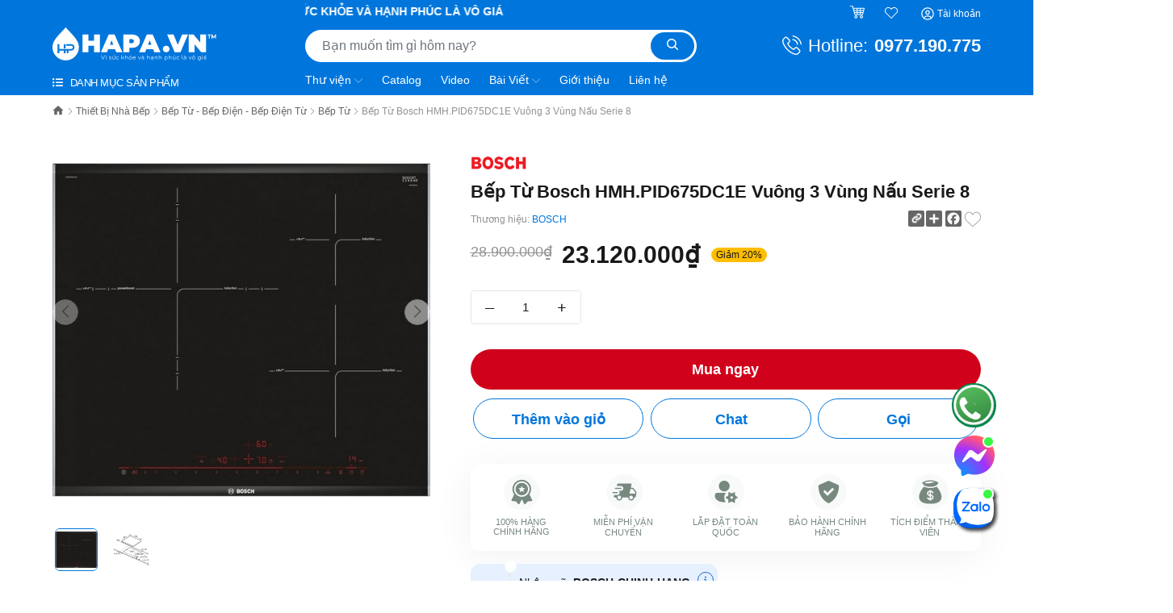

--- FILE ---
content_type: text/html; charset=utf-8
request_url: https://hapa.vn/bosch-hmh-pid675dc1e
body_size: 169519
content:
<!DOCTYPE html>
<html lang="vi">
	<head>
		<meta charset="UTF-8"/>
		<meta name="theme-color" content="#0076DC"/>
		<meta name='dmca-site-verification' content='U0JFZTlMWVB6c3h1Z2h2d3Vxb0E1QT090'/>
		<meta name="google-site-verification" content="6ZNaqbO2D6cci2KHDoUPiUP7RYfeFIyaFda_ARJecto"/> 
		<meta name="google-site-verification" content="cSOauFwdVP-F3WgSCg_sWp_ENeX-LWz38rdi87jc874"/> 
		<meta name="google-site-verification" content="I7KdkKvNwwpIxPkHaD2W-1V8xfRj7xy1EUjw3Zh19qQ"/>
		<meta name='dmca-site-verification' content='cFBTUHBwNS9JaTJvUlZHbUhhN2JtUT090'/>
		<meta name="google-site-verification" content="FzIMBkXvSpOGKKkbAjWFgVUENYO1owwHmAmha4t2HjI"/>
		<meta property="fb:app_id" content="1994037317435559"/>
		<meta name="viewport" content="width=device-width, initial-scale=1"/>
		<meta name="format-detection" content="telephone=no"/>
		<meta name="p:domain_verify" content="6a51bbcb9f8902c07585f395e069ba6d"/>

		<title>Bếp Từ Bosch HMH.PID675DC1E Vuông 3 Vùng Nấu Serie 8 - Hàng Chính Hãng  | HAPA.VN &nbsp; </title>
		<meta name="description" content="Mua Bếp Từ Bosch HMH.PID675DC1E Vuông 3 Vùng Nấu Serie 8 - Bảo Hành Chính Hãng 24 tháng, Miễn Phí Vận Chuyển TOÀN QUỐC - 100% Hàng Chính Hãng, Đủ đủ hóa đơn VAT, Đảm bảo Uy tín và Chất lượng tại Điện máy HAPA | hapa.vn - Mua ngay!">
		<meta name="keywords" content="Bếp Từ Bosch HMH.PID675DC1E Vuông 3 Vùng Nấu Serie 8, Bếp Từ, Thiết Bị Nhà Bếp BOSCH, Bếp Từ Ba Vùng Nấu, Bếp Từ, Bếp Điện, Bếp Điện Từ, Thiết Bị Nhà Bếp, 24 tháng, 3 bếp, bepdientu, beptu, Bếp từ, beptudoi, Giá tốt, Hàng Chính Hãng, hapa.vn, hapavn, HMH.PID675DC1E, HMHPID675DC1E, Home Appliances, Household Electrical Appliances, Induction Hobs, Premium Kitchen Appliances, Tây Ban Nha, Thiết Bị Nhà Bếp, Bếp chỉ có từ, als_/bep-tu, LUXURY, vendor_thiet-bi-nha-bep-bosch, voucher_BOSCH-CHINH-HANG_Giảm thêm 12%_Cho tổng giá trị đơn hàng, HAPA.VN, hapa.vn"/>		
		<link rel="canonical" href="https://hapa.vn/bosch-hmh-pid675dc1e"/>
		
		<meta name='revisit-after' content='1 days'/>
		
		<meta name="robots" content="noodp,index,follow"/>
		

		<link rel="shortcut icon" href="//bizweb.dktcdn.net/100/442/590/themes/935906/assets/favicon.png?1769500958442" type="image/x-icon "/>
		<link rel="apple-touch-icon" href="//bizweb.dktcdn.net/100/442/590/themes/935906/assets/favicon.png?1769500958442">
		
<meta property="fb:app_id" content="product" /> 
<meta property="og:type" content="product">
<meta property="og:title" content="Bếp Từ Bosch HMH.PID675DC1E Vuông 3 Vùng Nấu Serie 8">

<meta property="og:image" content="https://bizweb.dktcdn.net/thumb/grande/100/442/590/products/bep-dien-tu-bosch-hmh-pid675dc1e-1.jpg?v=1649388990403">
<meta property="og:image:secure_url" content="https://bizweb.dktcdn.net/thumb/grande/100/442/590/products/bep-dien-tu-bosch-hmh-pid675dc1e-1.jpg?v=1649388990403">

<meta property="og:image" content="https://bizweb.dktcdn.net/thumb/grande/100/442/590/products/bep-dien-tu-bosch-hmh-pid675dc1e-2.jpg?v=1649388990837">
<meta property="og:image:secure_url" content="https://bizweb.dktcdn.net/thumb/grande/100/442/590/products/bep-dien-tu-bosch-hmh-pid675dc1e-2.jpg?v=1649388990837">

<meta property="og:price:amount" content="23.120.000₫">
<meta property="og:price:currency" content="VND">

<meta property="og:description" content="Mua Bếp Từ Bosch HMH.PID675DC1E Vuông 3 Vùng Nấu Serie 8 - Bảo Hành Chính Hãng 24 tháng, Miễn Phí Vận Chuyển TOÀN QUỐC - 100% Hàng Chính Hãng, Đủ đủ hóa đơn VAT, Đảm bảo Uy tín và Chất lượng tại Điện máy HAPA | hapa.vn - Mua ngay!">
<meta property="og:url" content="https://hapa.vn/bosch-hmh-pid675dc1e">
<meta property="og:site_name" content="HAPA.VN">		
		<link rel="preload" as="style" type="text/css" href="//bizweb.dktcdn.net/100/442/590/themes/935906/assets/bootstrap-min.css?1769500958442">
		<link href="//bizweb.dktcdn.net/100/442/590/themes/935906/assets/bootstrap-min.css?1769500958442" rel="stylesheet" type="text/css" media="all" />
		<link rel="preload" as="style" type="text/css" href="//bizweb.dktcdn.net/100/442/590/themes/935906/assets/evo-main.scss.css?1769500958442">
		<link href="//bizweb.dktcdn.net/100/442/590/themes/935906/assets/evo-main.scss.css?1769500958442" rel="stylesheet" type="text/css" media="all" />
		

		

		
		
		
		
		
		
		
		<link rel="preload" as="style" type="text/css" href="//bizweb.dktcdn.net/100/442/590/themes/935906/assets/evo-products.scss.css?1769500958442">
		<link href="//bizweb.dktcdn.net/100/442/590/themes/935906/assets/evo-products.scss.css?1769500958442" rel="stylesheet" type="text/css" media="all" />
		
		
		
		
		<link href="//bizweb.dktcdn.net/100/442/590/themes/935906/assets/edit.scss.css?1769500958442" rel="stylesheet" type="text/css" media="all" />


		<script src="//bizweb.dktcdn.net/100/442/590/themes/935906/assets/mew_one.js?1769500958442" defer></script>

		<script>
	var Bizweb = Bizweb || {};
	Bizweb.store = 'hapa.mysapo.net';
	Bizweb.id = 442590;
	Bizweb.theme = {"id":935906,"name":"HAPA - gpsi - Navigation","role":"main"};
	Bizweb.template = 'product';
	if(!Bizweb.fbEventId)  Bizweb.fbEventId = 'xxxxxxxx-xxxx-4xxx-yxxx-xxxxxxxxxxxx'.replace(/[xy]/g, function (c) {
	var r = Math.random() * 16 | 0, v = c == 'x' ? r : (r & 0x3 | 0x8);
				return v.toString(16);
			});		
</script>
<script>
	(function () {
		function asyncLoad() {
			var urls = ["https://google-shopping-v2.sapoapps.vn/api/conversion-tracker/global-tag/1922?store=hapa.mysapo.net","https://google-shopping-v2.sapoapps.vn/api/conversion-tracker/event-tag/1922?store=hapa.mysapo.net","https://google-shopping-v2.sapoapps.vn/api/conversion-tracker/event-tag-conversion/1922?store=hapa.mysapo.net","//newproductreviews.sapoapps.vn/assets/js/productreviews.min.js?store=hapa.mysapo.net","//instantsearch.sapoapps.vn/scripts/instantsearch-st.js?store=hapa.mysapo.net","https://forms.sapoapps.vn/libs/js/surveyform.min.js?store=hapa.mysapo.net","https://aff.sapoapps.vn/api/proxy/scripttag.js?store=hapa.mysapo.net"];
			for (var i = 0; i < urls.length; i++) {
				var s = document.createElement('script');
				s.type = 'text/javascript';
				s.async = true;
				s.src = urls[i];
				var x = document.getElementsByTagName('script')[0];
				x.parentNode.insertBefore(s, x);
			}
		};
		window.attachEvent ? window.attachEvent('onload', asyncLoad) : window.addEventListener('load', asyncLoad, false);
	})();
</script>


<script>
	window.BizwebAnalytics = window.BizwebAnalytics || {};
	window.BizwebAnalytics.meta = window.BizwebAnalytics.meta || {};
	window.BizwebAnalytics.meta.currency = 'VND';
	window.BizwebAnalytics.tracking_url = '/s';

	var meta = {};
	
	meta.product = {"id": 25377896, "vendor": "BOSCH", "name": "Bếp Từ Bosch HMH.PID675DC1E Vuông 3 Vùng Nấu Serie 8",
	"type": "Bếp Điện Từ", "price": 23120000 };
	
	
	for (var attr in meta) {
	window.BizwebAnalytics.meta[attr] = meta[attr];
	}
</script>

	
		<script src="/dist/js/stats.min.js?v=96f2ff2"></script>
	













		<script>
	!function(a,b){"object"==typeof module&&"object"==typeof module.exports?module.exports=a.document?b(a,!0):function(a){if(!a.document)throw new Error("jQuery requires a window with a document");return b(a)}:b(a)}("undefined"!=typeof window?window:this,function(a,b){var c=[],d=a.document,e=c.slice,f=c.concat,g=c.push,h=c.indexOf,i={},j=i.toString,k=i.hasOwnProperty,l={},m="2.2.3",n=function(a,b){return new n.fn.init(a,b)},o=/^[\s\uFEFF\xA0]+|[\s\uFEFF\xA0]+$/g,p=/^-ms-/,q=/-([\da-z])/gi,r=function(a,b){return b.toUpperCase()};n.fn=n.prototype={jquery:m,constructor:n,selector:"",length:0,toArray:function(){return e.call(this)},get:function(a){return null!=a?0>a?this[a+this.length]:this[a]:e.call(this)},pushStack:function(a){var b=n.merge(this.constructor(),a);return b.prevObject=this,b.context=this.context,b},each:function(a){return n.each(this,a)},map:function(a){return this.pushStack(n.map(this,function(b,c){return a.call(b,c,b)}))},slice:function(){return this.pushStack(e.apply(this,arguments))},first:function(){return this.eq(0)},last:function(){return this.eq(-1)},eq:function(a){var b=this.length,c=+a+(0>a?b:0);return this.pushStack(c>=0&&b>c?[this[c]]:[])},end:function(){return this.prevObject||this.constructor()},push:g,sort:c.sort,splice:c.splice},n.extend=n.fn.extend=function(){var a,b,c,d,e,f,g=arguments[0]||{},h=1,i=arguments.length,j=!1;for("boolean"==typeof g&&(j=g,g=arguments[h]||{},h++),"object"==typeof g||n.isFunction(g)||(g={}),h===i&&(g=this,h--);i>h;h++)if(null!=(a=arguments[h]))for(b in a)c=g[b],d=a[b],g!==d&&(j&&d&&(n.isPlainObject(d)||(e=n.isArray(d)))?(e?(e=!1,f=c&&n.isArray(c)?c:[]):f=c&&n.isPlainObject(c)?c:{},g[b]=n.extend(j,f,d)):void 0!==d&&(g[b]=d));return g},n.extend({expando:"jQuery"+(m+Math.random()).replace(/\D/g,""),isReady:!0,error:function(a){throw new Error(a)},noop:function(){},isFunction:function(a){return"function"===n.type(a)},isArray:Array.isArray,isWindow:function(a){return null!=a&&a===a.window},isNumeric:function(a){var b=a&&a.toString();return!n.isArray(a)&&b-parseFloat(b)+1>=0},isPlainObject:function(a){var b;if("object"!==n.type(a)||a.nodeType||n.isWindow(a))return!1;if(a.constructor&&!k.call(a,"constructor")&&!k.call(a.constructor.prototype||{},"isPrototypeOf"))return!1;for(b in a);return void 0===b||k.call(a,b)},isEmptyObject:function(a){var b;for(b in a)return!1;return!0},type:function(a){return null==a?a+"":"object"==typeof a||"function"==typeof a?i[j.call(a)]||"object":typeof a},globalEval:function(a){var b,c=eval;a=n.trim(a),a&&(1===a.indexOf("use strict")?(b=d.createElement("script"),b.text=a,d.head.appendChild(b).parentNode.removeChild(b)):c(a))},camelCase:function(a){return a.replace(p,"ms-").replace(q,r)},nodeName:function(a,b){return a.nodeName&&a.nodeName.toLowerCase()===b.toLowerCase()},each:function(a,b){var c,d=0;if(s(a)){for(c=a.length;c>d;d++)if(b.call(a[d],d,a[d])===!1)break}else for(d in a)if(b.call(a[d],d,a[d])===!1)break;return a},trim:function(a){return null==a?"":(a+"").replace(o,"")},makeArray:function(a,b){var c=b||[];return null!=a&&(s(Object(a))?n.merge(c,"string"==typeof a?[a]:a):g.call(c,a)),c},inArray:function(a,b,c){return null==b?-1:h.call(b,a,c)},merge:function(a,b){for(var c=+b.length,d=0,e=a.length;c>d;d++)a[e++]=b[d];return a.length=e,a},grep:function(a,b,c){for(var d,e=[],f=0,g=a.length,h=!c;g>f;f++)d=!b(a[f],f),d!==h&&e.push(a[f]);return e},map:function(a,b,c){var d,e,g=0,h=[];if(s(a))for(d=a.length;d>g;g++)e=b(a[g],g,c),null!=e&&h.push(e);else for(g in a)e=b(a[g],g,c),null!=e&&h.push(e);return f.apply([],h)},guid:1,proxy:function(a,b){var c,d,f;return"string"==typeof b&&(c=a[b],b=a,a=c),n.isFunction(a)?(d=e.call(arguments,2),f=function(){return a.apply(b||this,d.concat(e.call(arguments)))},f.guid=a.guid=a.guid||n.guid++,f):void 0},now:Date.now,support:l}),"function"==typeof Symbol&&(n.fn[Symbol.iterator]=c[Symbol.iterator]),n.each("Boolean Number String Function Array Date RegExp Object Error Symbol".split(" "),function(a,b){i["[object "+b+"]"]=b.toLowerCase()});function s(a){var b=!!a&&"length"in a&&a.length,c=n.type(a);return"function"===c||n.isWindow(a)?!1:"array"===c||0===b||"number"==typeof b&&b>0&&b-1 in a}var t=function(a){var b,c,d,e,f,g,h,i,j,k,l,m,n,o,p,q,r,s,t,u="sizzle"+1*new Date,v=a.document,w=0,x=0,y=ga(),z=ga(),A=ga(),B=function(a,b){return a===b&&(l=!0),0},C=1<<31,D={}.hasOwnProperty,E=[],F=E.pop,G=E.push,H=E.push,I=E.slice,J=function(a,b){for(var c=0,d=a.length;d>c;c++)if(a[c]===b)return c;return-1},K="checked|selected|async|autofocus|autoplay|controls|defer|disabled|hidden|ismap|loop|multiple|open|readonly|required|scoped",L="[\\x20\\t\\r\\n\\f]",M="(?:\\\\.|[\\w-]|[^\\x00-\\xa0])+",N="\\["+L+"*("+M+")(?:"+L+"*([*^$|!~]?=)"+L+"*(?:'((?:\\\\.|[^\\\\'])*)'|\"((?:\\\\.|[^\\\\\"])*)\"|("+M+"))|)"+L+"*\\]",O=":("+M+")(?:\\((('((?:\\\\.|[^\\\\'])*)'|\"((?:\\\\.|[^\\\\\"])*)\")|((?:\\\\.|[^\\\\()[\\]]|"+N+")*)|.*)\\)|)",P=new RegExp(L+"+","g"),Q=new RegExp("^"+L+"+|((?:^|[^\\\\])(?:\\\\.)*)"+L+"+$","g"),R=new RegExp("^"+L+"*,"+L+"*"),S=new RegExp("^"+L+"*([>+~]|"+L+")"+L+"*"),T=new RegExp("="+L+"*([^\\]'\"]*?)"+L+"*\\]","g"),U=new RegExp(O),V=new RegExp("^"+M+"$"),W={ID:new RegExp("^#("+M+")"),CLASS:new RegExp("^\\.("+M+")"),TAG:new RegExp("^("+M+"|[*])"),ATTR:new RegExp("^"+N),PSEUDO:new RegExp("^"+O),CHILD:new RegExp("^:(only|first|last|nth|nth-last)-(child|of-type)(?:\\("+L+"*(even|odd|(([+-]|)(\\d*)n|)"+L+"*(?:([+-]|)"+L+"*(\\d+)|))"+L+"*\\)|)","i"),bool:new RegExp("^(?:"+K+")$","i"),needsContext:new RegExp("^"+L+"*[>+~]|:(even|odd|eq|gt|lt|nth|first|last)(?:\\("+L+"*((?:-\\d)?\\d*)"+L+"*\\)|)(?=[^-]|$)","i")},X=/^(?:input|select|textarea|button)$/i,Y=/^h\d$/i,Z=/^[^{]+\{\s*\[native \w/,$=/^(?:#([\w-]+)|(\w+)|\.([\w-]+))$/,_=/[+~]/,aa=/'|\\/g,ba=new RegExp("\\\\([\\da-f]{1,6}"+L+"?|("+L+")|.)","ig"),ca=function(a,b,c){var d="0x"+b-65536;return d!==d||c?b:0>d?String.fromCharCode(d+65536):String.fromCharCode(d>>10|55296,1023&d|56320)},da=function(){m()};try{H.apply(E=I.call(v.childNodes),v.childNodes),E[v.childNodes.length].nodeType}catch(ea){H={apply:E.length?function(a,b){G.apply(a,I.call(b))}:function(a,b){var c=a.length,d=0;while(a[c++]=b[d++]);a.length=c-1}}}function fa(a,b,d,e){var f,h,j,k,l,o,r,s,w=b&&b.ownerDocument,x=b?b.nodeType:9;if(d=d||[],"string"!=typeof a||!a||1!==x&&9!==x&&11!==x)return d;if(!e&&((b?b.ownerDocument||b:v)!==n&&m(b),b=b||n,p)){if(11!==x&&(o=$.exec(a)))if(f=o[1]){if(9===x){if(!(j=b.getElementById(f)))return d;if(j.id===f)return d.push(j),d}else if(w&&(j=w.getElementById(f))&&t(b,j)&&j.id===f)return d.push(j),d}else{if(o[2])return H.apply(d,b.getElementsByTagName(a)),d;if((f=o[3])&&c.getElementsByClassName&&b.getElementsByClassName)return H.apply(d,b.getElementsByClassName(f)),d}if(c.qsa&&!A[a+" "]&&(!q||!q.test(a))){if(1!==x)w=b,s=a;else if("object"!==b.nodeName.toLowerCase()){(k=b.getAttribute("id"))?k=k.replace(aa,"\\$&"):b.setAttribute("id",k=u),r=g(a),h=r.length,l=V.test(k)?"#"+k:"[id='"+k+"']";while(h--)r[h]=l+" "+qa(r[h]);s=r.join(","),w=_.test(a)&&oa(b.parentNode)||b}if(s)try{return H.apply(d,w.querySelectorAll(s)),d}catch(y){}finally{k===u&&b.removeAttribute("id")}}}return i(a.replace(Q,"$1"),b,d,e)}function ga(){var a=[];function b(c,e){return a.push(c+" ")>d.cacheLength&&delete b[a.shift()],b[c+" "]=e}return b}function ha(a){return a[u]=!0,a}function ia(a){var b=n.createElement("div");try{return!!a(b)}catch(c){return!1}finally{b.parentNode&&b.parentNode.removeChild(b),b=null}}function ja(a,b){var c=a.split("|"),e=c.length;while(e--)d.attrHandle[c[e]]=b}function ka(a,b){var c=b&&a,d=c&&1===a.nodeType&&1===b.nodeType&&(~b.sourceIndex||C)-(~a.sourceIndex||C);if(d)return d;if(c)while(c=c.nextSibling)if(c===b)return-1;return a?1:-1}function la(a){return function(b){var c=b.nodeName.toLowerCase();return"input"===c&&b.type===a}}function ma(a){return function(b){var c=b.nodeName.toLowerCase();return("input"===c||"button"===c)&&b.type===a}}function na(a){return ha(function(b){return b=+b,ha(function(c,d){var e,f=a([],c.length,b),g=f.length;while(g--)c[e=f[g]]&&(c[e]=!(d[e]=c[e]))})})}function oa(a){return a&&"undefined"!=typeof a.getElementsByTagName&&a}c=fa.support={},f=fa.isXML=function(a){var b=a&&(a.ownerDocument||a).documentElement;return b?"HTML"!==b.nodeName:!1},m=fa.setDocument=function(a){var b,e,g=a?a.ownerDocument||a:v;return g!==n&&9===g.nodeType&&g.documentElement?(n=g,o=n.documentElement,p=!f(n),(e=n.defaultView)&&e.top!==e&&(e.addEventListener?e.addEventListener("unload",da,!1):e.attachEvent&&e.attachEvent("onunload",da)),c.attributes=ia(function(a){return a.className="i",!a.getAttribute("className")}),c.getElementsByTagName=ia(function(a){return a.appendChild(n.createComment("")),!a.getElementsByTagName("*").length}),c.getElementsByClassName=Z.test(n.getElementsByClassName),c.getById=ia(function(a){return o.appendChild(a).id=u,!n.getElementsByName||!n.getElementsByName(u).length}),c.getById?(d.find.ID=function(a,b){if("undefined"!=typeof b.getElementById&&p){var c=b.getElementById(a);return c?[c]:[]}},d.filter.ID=function(a){var b=a.replace(ba,ca);return function(a){return a.getAttribute("id")===b}}):(delete d.find.ID,d.filter.ID=function(a){var b=a.replace(ba,ca);return function(a){var c="undefined"!=typeof a.getAttributeNode&&a.getAttributeNode("id");return c&&c.value===b}}),d.find.TAG=c.getElementsByTagName?function(a,b){return"undefined"!=typeof b.getElementsByTagName?b.getElementsByTagName(a):c.qsa?b.querySelectorAll(a):void 0}:function(a,b){var c,d=[],e=0,f=b.getElementsByTagName(a);if("*"===a){while(c=f[e++])1===c.nodeType&&d.push(c);return d}return f},d.find.CLASS=c.getElementsByClassName&&function(a,b){return"undefined"!=typeof b.getElementsByClassName&&p?b.getElementsByClassName(a):void 0},r=[],q=[],(c.qsa=Z.test(n.querySelectorAll))&&(ia(function(a){o.appendChild(a).innerHTML="<a id='"+u+"'></a><select id='"+u+"-\r\\' msallowcapture=''><option selected=''></option></select>",a.querySelectorAll("[msallowcapture^='']").length&&q.push("[*^$]="+L+"*(?:''|\"\")"),a.querySelectorAll("[selected]").length||q.push("\\["+L+"*(?:value|"+K+")"),a.querySelectorAll("[id~="+u+"-]").length||q.push("~="),a.querySelectorAll(":checked").length||q.push(":checked"),a.querySelectorAll("a#"+u+"+*").length||q.push(".#.+[+~]")}),ia(function(a){var b=n.createElement("input");b.setAttribute("type","hidden"),a.appendChild(b).setAttribute("name","D"),a.querySelectorAll("[name=d]").length&&q.push("name"+L+"*[*^$|!~]?="),a.querySelectorAll(":enabled").length||q.push(":enabled",":disabled"),a.querySelectorAll("*,:x"),q.push(",.*:")})),(c.matchesSelector=Z.test(s=o.matches||o.webkitMatchesSelector||o.mozMatchesSelector||o.oMatchesSelector||o.msMatchesSelector))&&ia(function(a){c.disconnectedMatch=s.call(a,"div"),s.call(a,"[s!='']:x"),r.push("!=",O)}),q=q.length&&new RegExp(q.join("|")),r=r.length&&new RegExp(r.join("|")),b=Z.test(o.compareDocumentPosition),t=b||Z.test(o.contains)?function(a,b){var c=9===a.nodeType?a.documentElement:a,d=b&&b.parentNode;return a===d||!(!d||1!==d.nodeType||!(c.contains?c.contains(d):a.compareDocumentPosition&&16&a.compareDocumentPosition(d)))}:function(a,b){if(b)while(b=b.parentNode)if(b===a)return!0;return!1},B=b?function(a,b){if(a===b)return l=!0,0;var d=!a.compareDocumentPosition-!b.compareDocumentPosition;return d?d:(d=(a.ownerDocument||a)===(b.ownerDocument||b)?a.compareDocumentPosition(b):1,1&d||!c.sortDetached&&b.compareDocumentPosition(a)===d?a===n||a.ownerDocument===v&&t(v,a)?-1:b===n||b.ownerDocument===v&&t(v,b)?1:k?J(k,a)-J(k,b):0:4&d?-1:1)}:function(a,b){if(a===b)return l=!0,0;var c,d=0,e=a.parentNode,f=b.parentNode,g=[a],h=[b];if(!e||!f)return a===n?-1:b===n?1:e?-1:f?1:k?J(k,a)-J(k,b):0;if(e===f)return ka(a,b);c=a;while(c=c.parentNode)g.unshift(c);c=b;while(c=c.parentNode)h.unshift(c);while(g[d]===h[d])d++;return d?ka(g[d],h[d]):g[d]===v?-1:h[d]===v?1:0},n):n},fa.matches=function(a,b){return fa(a,null,null,b)},fa.matchesSelector=function(a,b){if((a.ownerDocument||a)!==n&&m(a),b=b.replace(T,"='$1']"),c.matchesSelector&&p&&!A[b+" "]&&(!r||!r.test(b))&&(!q||!q.test(b)))try{var d=s.call(a,b);if(d||c.disconnectedMatch||a.document&&11!==a.document.nodeType)return d}catch(e){}return fa(b,n,null,[a]).length>0},fa.contains=function(a,b){return(a.ownerDocument||a)!==n&&m(a),t(a,b)},fa.attr=function(a,b){(a.ownerDocument||a)!==n&&m(a);var e=d.attrHandle[b.toLowerCase()],f=e&&D.call(d.attrHandle,b.toLowerCase())?e(a,b,!p):void 0;return void 0!==f?f:c.attributes||!p?a.getAttribute(b):(f=a.getAttributeNode(b))&&f.specified?f.value:null},fa.error=function(a){throw new Error("Syntax error, unrecognized expression: "+a)},fa.uniqueSort=function(a){var b,d=[],e=0,f=0;if(l=!c.detectDuplicates,k=!c.sortStable&&a.slice(0),a.sort(B),l){while(b=a[f++])b===a[f]&&(e=d.push(f));while(e--)a.splice(d[e],1)}return k=null,a},e=fa.getText=function(a){var b,c="",d=0,f=a.nodeType;if(f){if(1===f||9===f||11===f){if("string"==typeof a.textContent)return a.textContent;for(a=a.firstChild;a;a=a.nextSibling)c+=e(a)}else if(3===f||4===f)return a.nodeValue}else while(b=a[d++])c+=e(b);return c},d=fa.selectors={cacheLength:50,createPseudo:ha,match:W,attrHandle:{},find:{},relative:{">":{dir:"parentNode",first:!0}," ":{dir:"parentNode"},"+":{dir:"previousSibling",first:!0},"~":{dir:"previousSibling"}},preFilter:{ATTR:function(a){return a[1]=a[1].replace(ba,ca),a[3]=(a[3]||a[4]||a[5]||"").replace(ba,ca),"~="===a[2]&&(a[3]=" "+a[3]+" "),a.slice(0,4)},CHILD:function(a){return a[1]=a[1].toLowerCase(),"nth"===a[1].slice(0,3)?(a[3]||fa.error(a[0]),a[4]=+(a[4]?a[5]+(a[6]||1):2*("even"===a[3]||"odd"===a[3])),a[5]=+(a[7]+a[8]||"odd"===a[3])):a[3]&&fa.error(a[0]),a},PSEUDO:function(a){var b,c=!a[6]&&a[2];return W.CHILD.test(a[0])?null:(a[3]?a[2]=a[4]||a[5]||"":c&&U.test(c)&&(b=g(c,!0))&&(b=c.indexOf(")",c.length-b)-c.length)&&(a[0]=a[0].slice(0,b),a[2]=c.slice(0,b)),a.slice(0,3))}},filter:{TAG:function(a){var b=a.replace(ba,ca).toLowerCase();return"*"===a?function(){return!0}:function(a){return a.nodeName&&a.nodeName.toLowerCase()===b}},CLASS:function(a){var b=y[a+" "];return b||(b=new RegExp("(^|"+L+")"+a+"("+L+"|$)"))&&y(a,function(a){return b.test("string"==typeof a.className&&a.className||"undefined"!=typeof a.getAttribute&&a.getAttribute("class")||"")})},ATTR:function(a,b,c){return function(d){var e=fa.attr(d,a);return null==e?"!="===b:b?(e+="","="===b?e===c:"!="===b?e!==c:"^="===b?c&&0===e.indexOf(c):"*="===b?c&&e.indexOf(c)>-1:"$="===b?c&&e.slice(-c.length)===c:"~="===b?(" "+e.replace(P," ")+" ").indexOf(c)>-1:"|="===b?e===c||e.slice(0,c.length+1)===c+"-":!1):!0}},CHILD:function(a,b,c,d,e){var f="nth"!==a.slice(0,3),g="last"!==a.slice(-4),h="of-type"===b;return 1===d&&0===e?function(a){return!!a.parentNode}:function(b,c,i){var j,k,l,m,n,o,p=f!==g?"nextSibling":"previousSibling",q=b.parentNode,r=h&&b.nodeName.toLowerCase(),s=!i&&!h,t=!1;if(q){if(f){while(p){m=b;while(m=m[p])if(h?m.nodeName.toLowerCase()===r:1===m.nodeType)return!1;o=p="only"===a&&!o&&"nextSibling"}return!0}if(o=[g?q.firstChild:q.lastChild],g&&s){m=q,l=m[u]||(m[u]={}),k=l[m.uniqueID]||(l[m.uniqueID]={}),j=k[a]||[],n=j[0]===w&&j[1],t=n&&j[2],m=n&&q.childNodes[n];while(m=++n&&m&&m[p]||(t=n=0)||o.pop())if(1===m.nodeType&&++t&&m===b){k[a]=[w,n,t];break}}else if(s&&(m=b,l=m[u]||(m[u]={}),k=l[m.uniqueID]||(l[m.uniqueID]={}),j=k[a]||[],n=j[0]===w&&j[1],t=n),t===!1)while(m=++n&&m&&m[p]||(t=n=0)||o.pop())if((h?m.nodeName.toLowerCase()===r:1===m.nodeType)&&++t&&(s&&(l=m[u]||(m[u]={}),k=l[m.uniqueID]||(l[m.uniqueID]={}),k[a]=[w,t]),m===b))break;return t-=e,t===d||t%d===0&&t/d>=0}}},PSEUDO:function(a,b){var c,e=d.pseudos[a]||d.setFilters[a.toLowerCase()]||fa.error("unsupported pseudo: "+a);return e[u]?e(b):e.length>1?(c=[a,a,"",b],d.setFilters.hasOwnProperty(a.toLowerCase())?ha(function(a,c){var d,f=e(a,b),g=f.length;while(g--)d=J(a,f[g]),a[d]=!(c[d]=f[g])}):function(a){return e(a,0,c)}):e}},pseudos:{not:ha(function(a){var b=[],c=[],d=h(a.replace(Q,"$1"));return d[u]?ha(function(a,b,c,e){var f,g=d(a,null,e,[]),h=a.length;while(h--)(f=g[h])&&(a[h]=!(b[h]=f))}):function(a,e,f){return b[0]=a,d(b,null,f,c),b[0]=null,!c.pop()}}),has:ha(function(a){return function(b){return fa(a,b).length>0}}),contains:ha(function(a){return a=a.replace(ba,ca),function(b){return(b.textContent||b.innerText||e(b)).indexOf(a)>-1}}),lang:ha(function(a){return V.test(a||"")||fa.error("unsupported lang: "+a),a=a.replace(ba,ca).toLowerCase(),function(b){var c;do if(c=p?b.lang:b.getAttribute("xml:lang")||b.getAttribute("lang"))return c=c.toLowerCase(),c===a||0===c.indexOf(a+"-");while((b=b.parentNode)&&1===b.nodeType);return!1}}),target:function(b){var c=a.location&&a.location.hash;return c&&c.slice(1)===b.id},root:function(a){return a===o},focus:function(a){return a===n.activeElement&&(!n.hasFocus||n.hasFocus())&&!!(a.type||a.href||~a.tabIndex)},enabled:function(a){return a.disabled===!1},disabled:function(a){return a.disabled===!0},checked:function(a){var b=a.nodeName.toLowerCase();return"input"===b&&!!a.checked||"option"===b&&!!a.selected},selected:function(a){return a.parentNode&&a.parentNode.selectedIndex,a.selected===!0},empty:function(a){for(a=a.firstChild;a;a=a.nextSibling)if(a.nodeType<6)return!1;return!0},parent:function(a){return!d.pseudos.empty(a)},header:function(a){return Y.test(a.nodeName)},input:function(a){return X.test(a.nodeName)},button:function(a){var b=a.nodeName.toLowerCase();return"input"===b&&"button"===a.type||"button"===b},text:function(a){var b;return"input"===a.nodeName.toLowerCase()&&"text"===a.type&&(null==(b=a.getAttribute("type"))||"text"===b.toLowerCase())},first:na(function(){return[0]}),last:na(function(a,b){return[b-1]}),eq:na(function(a,b,c){return[0>c?c+b:c]}),even:na(function(a,b){for(var c=0;b>c;c+=2)a.push(c);return a}),odd:na(function(a,b){for(var c=1;b>c;c+=2)a.push(c);return a}),lt:na(function(a,b,c){for(var d=0>c?c+b:c;--d>=0;)a.push(d);return a}),gt:na(function(a,b,c){for(var d=0>c?c+b:c;++d<b;)a.push(d);return a})}},d.pseudos.nth=d.pseudos.eq;for(b in{radio:!0,checkbox:!0,file:!0,password:!0,image:!0})d.pseudos[b]=la(b);for(b in{submit:!0,reset:!0})d.pseudos[b]=ma(b);function pa(){}pa.prototype=d.filters=d.pseudos,d.setFilters=new pa,g=fa.tokenize=function(a,b){var c,e,f,g,h,i,j,k=z[a+" "];if(k)return b?0:k.slice(0);h=a,i=[],j=d.preFilter;while(h){c&&!(e=R.exec(h))||(e&&(h=h.slice(e[0].length)||h),i.push(f=[])),c=!1,(e=S.exec(h))&&(c=e.shift(),f.push({value:c,type:e[0].replace(Q," ")}),h=h.slice(c.length));for(g in d.filter)!(e=W[g].exec(h))||j[g]&&!(e=j[g](e))||(c=e.shift(),f.push({value:c,type:g,matches:e}),h=h.slice(c.length));if(!c)break}return b?h.length:h?fa.error(a):z(a,i).slice(0)};function qa(a){for(var b=0,c=a.length,d="";c>b;b++)d+=a[b].value;return d}function ra(a,b,c){var d=b.dir,e=c&&"parentNode"===d,f=x++;return b.first?function(b,c,f){while(b=b[d])if(1===b.nodeType||e)return a(b,c,f)}:function(b,c,g){var h,i,j,k=[w,f];if(g){while(b=b[d])if((1===b.nodeType||e)&&a(b,c,g))return!0}else while(b=b[d])if(1===b.nodeType||e){if(j=b[u]||(b[u]={}),i=j[b.uniqueID]||(j[b.uniqueID]={}),(h=i[d])&&h[0]===w&&h[1]===f)return k[2]=h[2];if(i[d]=k,k[2]=a(b,c,g))return!0}}}function sa(a){return a.length>1?function(b,c,d){var e=a.length;while(e--)if(!a[e](b,c,d))return!1;return!0}:a[0]}function ta(a,b,c){for(var d=0,e=b.length;e>d;d++)fa(a,b[d],c);return c}function ua(a,b,c,d,e){for(var f,g=[],h=0,i=a.length,j=null!=b;i>h;h++)(f=a[h])&&(c&&!c(f,d,e)||(g.push(f),j&&b.push(h)));return g}function va(a,b,c,d,e,f){return d&&!d[u]&&(d=va(d)),e&&!e[u]&&(e=va(e,f)),ha(function(f,g,h,i){var j,k,l,m=[],n=[],o=g.length,p=f||ta(b||"*",h.nodeType?[h]:h,[]),q=!a||!f&&b?p:ua(p,m,a,h,i),r=c?e||(f?a:o||d)?[]:g:q;if(c&&c(q,r,h,i),d){j=ua(r,n),d(j,[],h,i),k=j.length;while(k--)(l=j[k])&&(r[n[k]]=!(q[n[k]]=l))}if(f){if(e||a){if(e){j=[],k=r.length;while(k--)(l=r[k])&&j.push(q[k]=l);e(null,r=[],j,i)}k=r.length;while(k--)(l=r[k])&&(j=e?J(f,l):m[k])>-1&&(f[j]=!(g[j]=l))}}else r=ua(r===g?r.splice(o,r.length):r),e?e(null,g,r,i):H.apply(g,r)})}function wa(a){for(var b,c,e,f=a.length,g=d.relative[a[0].type],h=g||d.relative[" "],i=g?1:0,k=ra(function(a){return a===b},h,!0),l=ra(function(a){return J(b,a)>-1},h,!0),m=[function(a,c,d){var e=!g&&(d||c!==j)||((b=c).nodeType?k(a,c,d):l(a,c,d));return b=null,e}];f>i;i++)if(c=d.relative[a[i].type])m=[ra(sa(m),c)];else{if(c=d.filter[a[i].type].apply(null,a[i].matches),c[u]){for(e=++i;f>e;e++)if(d.relative[a[e].type])break;return va(i>1&&sa(m),i>1&&qa(a.slice(0,i-1).concat({value:" "===a[i-2].type?"*":""})).replace(Q,"$1"),c,e>i&&wa(a.slice(i,e)),f>e&&wa(a=a.slice(e)),f>e&&qa(a))}m.push(c)}return sa(m)}function xa(a,b){var c=b.length>0,e=a.length>0,f=function(f,g,h,i,k){var l,o,q,r=0,s="0",t=f&&[],u=[],v=j,x=f||e&&d.find.TAG("*",k),y=w+=null==v?1:Math.random()||.1,z=x.length;for(k&&(j=g===n||g||k);s!==z&&null!=(l=x[s]);s++){if(e&&l){o=0,g||l.ownerDocument===n||(m(l),h=!p);while(q=a[o++])if(q(l,g||n,h)){i.push(l);break}k&&(w=y)}c&&((l=!q&&l)&&r--,f&&t.push(l))}if(r+=s,c&&s!==r){o=0;while(q=b[o++])q(t,u,g,h);if(f){if(r>0)while(s--)t[s]||u[s]||(u[s]=F.call(i));u=ua(u)}H.apply(i,u),k&&!f&&u.length>0&&r+b.length>1&&fa.uniqueSort(i)}return k&&(w=y,j=v),t};return c?ha(f):f}return h=fa.compile=function(a,b){var c,d=[],e=[],f=A[a+" "];if(!f){b||(b=g(a)),c=b.length;while(c--)f=wa(b[c]),f[u]?d.push(f):e.push(f);f=A(a,xa(e,d)),f.selector=a}return f},i=fa.select=function(a,b,e,f){var i,j,k,l,m,n="function"==typeof a&&a,o=!f&&g(a=n.selector||a);if(e=e||[],1===o.length){if(j=o[0]=o[0].slice(0),j.length>2&&"ID"===(k=j[0]).type&&c.getById&&9===b.nodeType&&p&&d.relative[j[1].type]){if(b=(d.find.ID(k.matches[0].replace(ba,ca),b)||[])[0],!b)return e;n&&(b=b.parentNode),a=a.slice(j.shift().value.length)}i=W.needsContext.test(a)?0:j.length;while(i--){if(k=j[i],d.relative[l=k.type])break;if((m=d.find[l])&&(f=m(k.matches[0].replace(ba,ca),_.test(j[0].type)&&oa(b.parentNode)||b))){if(j.splice(i,1),a=f.length&&qa(j),!a)return H.apply(e,f),e;break}}}return(n||h(a,o))(f,b,!p,e,!b||_.test(a)&&oa(b.parentNode)||b),e},c.sortStable=u.split("").sort(B).join("")===u,c.detectDuplicates=!!l,m(),c.sortDetached=ia(function(a){return 1&a.compareDocumentPosition(n.createElement("div"))}),ia(function(a){return a.innerHTML="<a href='#'></a>","#"===a.firstChild.getAttribute("href")})||ja("type|href|height|width",function(a,b,c){return c?void 0:a.getAttribute(b,"type"===b.toLowerCase()?1:2)}),c.attributes&&ia(function(a){return a.innerHTML="<input/>",a.firstChild.setAttribute("value",""),""===a.firstChild.getAttribute("value")})||ja("value",function(a,b,c){return c||"input"!==a.nodeName.toLowerCase()?void 0:a.defaultValue}),ia(function(a){return null==a.getAttribute("disabled")})||ja(K,function(a,b,c){var d;return c?void 0:a[b]===!0?b.toLowerCase():(d=a.getAttributeNode(b))&&d.specified?d.value:null}),fa}(a);n.find=t,n.expr=t.selectors,n.expr[":"]=n.expr.pseudos,n.uniqueSort=n.unique=t.uniqueSort,n.text=t.getText,n.isXMLDoc=t.isXML,n.contains=t.contains;var u=function(a,b,c){var d=[],e=void 0!==c;while((a=a[b])&&9!==a.nodeType)if(1===a.nodeType){if(e&&n(a).is(c))break;d.push(a)}return d},v=function(a,b){for(var c=[];a;a=a.nextSibling)1===a.nodeType&&a!==b&&c.push(a);return c},w=n.expr.match.needsContext,x=/^<([\w-]+)\s*\/?>(?:<\/\1>|)$/,y=/^.[^:#\[\.,]*$/;function z(a,b,c){if(n.isFunction(b))return n.grep(a,function(a,d){return!!b.call(a,d,a)!==c});if(b.nodeType)return n.grep(a,function(a){return a===b!==c});if("string"==typeof b){if(y.test(b))return n.filter(b,a,c);b=n.filter(b,a)}return n.grep(a,function(a){return h.call(b,a)>-1!==c})}n.filter=function(a,b,c){var d=b[0];return c&&(a=":not("+a+")"),1===b.length&&1===d.nodeType?n.find.matchesSelector(d,a)?[d]:[]:n.find.matches(a,n.grep(b,function(a){return 1===a.nodeType}))},n.fn.extend({find:function(a){var b,c=this.length,d=[],e=this;if("string"!=typeof a)return this.pushStack(n(a).filter(function(){for(b=0;c>b;b++)if(n.contains(e[b],this))return!0}));for(b=0;c>b;b++)n.find(a,e[b],d);return d=this.pushStack(c>1?n.unique(d):d),d.selector=this.selector?this.selector+" "+a:a,d},filter:function(a){return this.pushStack(z(this,a||[],!1))},not:function(a){return this.pushStack(z(this,a||[],!0))},is:function(a){return!!z(this,"string"==typeof a&&w.test(a)?n(a):a||[],!1).length}});var A,B=/^(?:\s*(<[\w\W]+>)[^>]*|#([\w-]*))$/,C=n.fn.init=function(a,b,c){var e,f;if(!a)return this;if(c=c||A,"string"==typeof a){if(e="<"===a[0]&&">"===a[a.length-1]&&a.length>=3?[null,a,null]:B.exec(a),!e||!e[1]&&b)return!b||b.jquery?(b||c).find(a):this.constructor(b).find(a);if(e[1]){if(b=b instanceof n?b[0]:b,n.merge(this,n.parseHTML(e[1],b&&b.nodeType?b.ownerDocument||b:d,!0)),x.test(e[1])&&n.isPlainObject(b))for(e in b)n.isFunction(this[e])?this[e](b[e]):this.attr(e,b[e]);return this}return f=d.getElementById(e[2]),f&&f.parentNode&&(this.length=1,this[0]=f),this.context=d,this.selector=a,this}return a.nodeType?(this.context=this[0]=a,this.length=1,this):n.isFunction(a)?void 0!==c.ready?c.ready(a):a(n):(void 0!==a.selector&&(this.selector=a.selector,this.context=a.context),n.makeArray(a,this))};C.prototype=n.fn,A=n(d);var D=/^(?:parents|prev(?:Until|All))/,E={children:!0,contents:!0,next:!0,prev:!0};n.fn.extend({has:function(a){var b=n(a,this),c=b.length;return this.filter(function(){for(var a=0;c>a;a++)if(n.contains(this,b[a]))return!0})},closest:function(a,b){for(var c,d=0,e=this.length,f=[],g=w.test(a)||"string"!=typeof a?n(a,b||this.context):0;e>d;d++)for(c=this[d];c&&c!==b;c=c.parentNode)if(c.nodeType<11&&(g?g.index(c)>-1:1===c.nodeType&&n.find.matchesSelector(c,a))){f.push(c);break}return this.pushStack(f.length>1?n.uniqueSort(f):f)},index:function(a){return a?"string"==typeof a?h.call(n(a),this[0]):h.call(this,a.jquery?a[0]:a):this[0]&&this[0].parentNode?this.first().prevAll().length:-1},add:function(a,b){return this.pushStack(n.uniqueSort(n.merge(this.get(),n(a,b))))},addBack:function(a){return this.add(null==a?this.prevObject:this.prevObject.filter(a))}});function F(a,b){while((a=a[b])&&1!==a.nodeType);return a}n.each({parent:function(a){var b=a.parentNode;return b&&11!==b.nodeType?b:null},parents:function(a){return u(a,"parentNode")},parentsUntil:function(a,b,c){return u(a,"parentNode",c)},next:function(a){return F(a,"nextSibling")},prev:function(a){return F(a,"previousSibling")},nextAll:function(a){return u(a,"nextSibling")},prevAll:function(a){return u(a,"previousSibling")},nextUntil:function(a,b,c){return u(a,"nextSibling",c)},prevUntil:function(a,b,c){return u(a,"previousSibling",c)},siblings:function(a){return v((a.parentNode||{}).firstChild,a)},children:function(a){return v(a.firstChild)},contents:function(a){return a.contentDocument||n.merge([],a.childNodes)}},function(a,b){n.fn[a]=function(c,d){var e=n.map(this,b,c);return"Until"!==a.slice(-5)&&(d=c),d&&"string"==typeof d&&(e=n.filter(d,e)),this.length>1&&(E[a]||n.uniqueSort(e),D.test(a)&&e.reverse()),this.pushStack(e)}});var G=/\S+/g;function H(a){var b={};return n.each(a.match(G)||[],function(a,c){b[c]=!0}),b}n.Callbacks=function(a){a="string"==typeof a?H(a):n.extend({},a);var b,c,d,e,f=[],g=[],h=-1,i=function(){for(e=a.once,d=b=!0;g.length;h=-1){c=g.shift();while(++h<f.length)f[h].apply(c[0],c[1])===!1&&a.stopOnFalse&&(h=f.length,c=!1)}a.memory||(c=!1),b=!1,e&&(f=c?[]:"")},j={add:function(){return f&&(c&&!b&&(h=f.length-1,g.push(c)),function d(b){n.each(b,function(b,c){n.isFunction(c)?a.unique&&j.has(c)||f.push(c):c&&c.length&&"string"!==n.type(c)&&d(c)})}(arguments),c&&!b&&i()),this},remove:function(){return n.each(arguments,function(a,b){var c;while((c=n.inArray(b,f,c))>-1)f.splice(c,1),h>=c&&h--}),this},has:function(a){return a?n.inArray(a,f)>-1:f.length>0},empty:function(){return f&&(f=[]),this},disable:function(){return e=g=[],f=c="",this},disabled:function(){return!f},lock:function(){return e=g=[],c||(f=c=""),this},locked:function(){return!!e},fireWith:function(a,c){return e||(c=c||[],c=[a,c.slice?c.slice():c],g.push(c),b||i()),this},fire:function(){return j.fireWith(this,arguments),this},fired:function(){return!!d}};return j},n.extend({Deferred:function(a){var b=[["resolve","done",n.Callbacks("once memory"),"resolved"],["reject","fail",n.Callbacks("once memory"),"rejected"],["notify","progress",n.Callbacks("memory")]],c="pending",d={state:function(){return c},always:function(){return e.done(arguments).fail(arguments),this},then:function(){var a=arguments;return n.Deferred(function(c){n.each(b,function(b,f){var g=n.isFunction(a[b])&&a[b];e[f[1]](function(){var a=g&&g.apply(this,arguments);a&&n.isFunction(a.promise)?a.promise().progress(c.notify).done(c.resolve).fail(c.reject):c[f[0]+"With"](this===d?c.promise():this,g?[a]:arguments)})}),a=null}).promise()},promise:function(a){return null!=a?n.extend(a,d):d}},e={};return d.pipe=d.then,n.each(b,function(a,f){var g=f[2],h=f[3];d[f[1]]=g.add,h&&g.add(function(){c=h},b[1^a][2].disable,b[2][2].lock),e[f[0]]=function(){return e[f[0]+"With"](this===e?d:this,arguments),this},e[f[0]+"With"]=g.fireWith}),d.promise(e),a&&a.call(e,e),e},when:function(a){var b=0,c=e.call(arguments),d=c.length,f=1!==d||a&&n.isFunction(a.promise)?d:0,g=1===f?a:n.Deferred(),h=function(a,b,c){return function(d){b[a]=this,c[a]=arguments.length>1?e.call(arguments):d,c===i?g.notifyWith(b,c):--f||g.resolveWith(b,c)}},i,j,k;if(d>1)for(i=new Array(d),j=new Array(d),k=new Array(d);d>b;b++)c[b]&&n.isFunction(c[b].promise)?c[b].promise().progress(h(b,j,i)).done(h(b,k,c)).fail(g.reject):--f;return f||g.resolveWith(k,c),g.promise()}});var I;n.fn.ready=function(a){return n.ready.promise().done(a),this},n.extend({isReady:!1,readyWait:1,holdReady:function(a){a?n.readyWait++:n.ready(!0)},ready:function(a){(a===!0?--n.readyWait:n.isReady)||(n.isReady=!0,a!==!0&&--n.readyWait>0||(I.resolveWith(d,[n]),n.fn.triggerHandler&&(n(d).triggerHandler("ready"),n(d).off("ready"))))}});function J(){d.removeEventListener("DOMContentLoaded",J),a.removeEventListener("load",J),n.ready()}n.ready.promise=function(b){return I||(I=n.Deferred(),"complete"===d.readyState||"loading"!==d.readyState&&!d.documentElement.doScroll?a.setTimeout(n.ready):(d.addEventListener("DOMContentLoaded",J),a.addEventListener("load",J))),I.promise(b)},n.ready.promise();var K=function(a,b,c,d,e,f,g){var h=0,i=a.length,j=null==c;if("object"===n.type(c)){e=!0;for(h in c)K(a,b,h,c[h],!0,f,g)}else if(void 0!==d&&(e=!0,n.isFunction(d)||(g=!0),j&&(g?(b.call(a,d),b=null):(j=b,b=function(a,b,c){return j.call(n(a),c)})),b))for(;i>h;h++)b(a[h],c,g?d:d.call(a[h],h,b(a[h],c)));return e?a:j?b.call(a):i?b(a[0],c):f},L=function(a){return 1===a.nodeType||9===a.nodeType||!+a.nodeType};function M(){this.expando=n.expando+M.uid++}M.uid=1,M.prototype={register:function(a,b){var c=b||{};return a.nodeType?a[this.expando]=c:Object.defineProperty(a,this.expando,{value:c,writable:!0,configurable:!0}),a[this.expando]},cache:function(a){if(!L(a))return{};var b=a[this.expando];return b||(b={},L(a)&&(a.nodeType?a[this.expando]=b:Object.defineProperty(a,this.expando,{value:b,configurable:!0}))),b},set:function(a,b,c){var d,e=this.cache(a);if("string"==typeof b)e[b]=c;else for(d in b)e[d]=b[d];return e},get:function(a,b){return void 0===b?this.cache(a):a[this.expando]&&a[this.expando][b]},access:function(a,b,c){var d;return void 0===b||b&&"string"==typeof b&&void 0===c?(d=this.get(a,b),void 0!==d?d:this.get(a,n.camelCase(b))):(this.set(a,b,c),void 0!==c?c:b)},remove:function(a,b){var c,d,e,f=a[this.expando];if(void 0!==f){if(void 0===b)this.register(a);else{n.isArray(b)?d=b.concat(b.map(n.camelCase)):(e=n.camelCase(b),b in f?d=[b,e]:(d=e,d=d in f?[d]:d.match(G)||[])),c=d.length;while(c--)delete f[d[c]]}(void 0===b||n.isEmptyObject(f))&&(a.nodeType?a[this.expando]=void 0:delete a[this.expando])}},hasData:function(a){var b=a[this.expando];return void 0!==b&&!n.isEmptyObject(b)}};var N=new M,O=new M,P=/^(?:\{[\w\W]*\}|\[[\w\W]*\])$/,Q=/[A-Z]/g;function R(a,b,c){var d;if(void 0===c&&1===a.nodeType)if(d="data-"+b.replace(Q,"-$&").toLowerCase(),c=a.getAttribute(d),"string"==typeof c){try{c="true"===c?!0:"false"===c?!1:"null"===c?null:+c+""===c?+c:P.test(c)?n.parseJSON(c):c;
}catch(e){}O.set(a,b,c)}else c=void 0;return c}n.extend({hasData:function(a){return O.hasData(a)||N.hasData(a)},data:function(a,b,c){return O.access(a,b,c)},removeData:function(a,b){O.remove(a,b)},_data:function(a,b,c){return N.access(a,b,c)},_removeData:function(a,b){N.remove(a,b)}}),n.fn.extend({data:function(a,b){var c,d,e,f=this[0],g=f&&f.attributes;if(void 0===a){if(this.length&&(e=O.get(f),1===f.nodeType&&!N.get(f,"hasDataAttrs"))){c=g.length;while(c--)g[c]&&(d=g[c].name,0===d.indexOf("data-")&&(d=n.camelCase(d.slice(5)),R(f,d,e[d])));N.set(f,"hasDataAttrs",!0)}return e}return"object"==typeof a?this.each(function(){O.set(this,a)}):K(this,function(b){var c,d;if(f&&void 0===b){if(c=O.get(f,a)||O.get(f,a.replace(Q,"-$&").toLowerCase()),void 0!==c)return c;if(d=n.camelCase(a),c=O.get(f,d),void 0!==c)return c;if(c=R(f,d,void 0),void 0!==c)return c}else d=n.camelCase(a),this.each(function(){var c=O.get(this,d);O.set(this,d,b),a.indexOf("-")>-1&&void 0!==c&&O.set(this,a,b)})},null,b,arguments.length>1,null,!0)},removeData:function(a){return this.each(function(){O.remove(this,a)})}}),n.extend({queue:function(a,b,c){var d;return a?(b=(b||"fx")+"queue",d=N.get(a,b),c&&(!d||n.isArray(c)?d=N.access(a,b,n.makeArray(c)):d.push(c)),d||[]):void 0},dequeue:function(a,b){b=b||"fx";var c=n.queue(a,b),d=c.length,e=c.shift(),f=n._queueHooks(a,b),g=function(){n.dequeue(a,b)};"inprogress"===e&&(e=c.shift(),d--),e&&("fx"===b&&c.unshift("inprogress"),delete f.stop,e.call(a,g,f)),!d&&f&&f.empty.fire()},_queueHooks:function(a,b){var c=b+"queueHooks";return N.get(a,c)||N.access(a,c,{empty:n.Callbacks("once memory").add(function(){N.remove(a,[b+"queue",c])})})}}),n.fn.extend({queue:function(a,b){var c=2;return"string"!=typeof a&&(b=a,a="fx",c--),arguments.length<c?n.queue(this[0],a):void 0===b?this:this.each(function(){var c=n.queue(this,a,b);n._queueHooks(this,a),"fx"===a&&"inprogress"!==c[0]&&n.dequeue(this,a)})},dequeue:function(a){return this.each(function(){n.dequeue(this,a)})},clearQueue:function(a){return this.queue(a||"fx",[])},promise:function(a,b){var c,d=1,e=n.Deferred(),f=this,g=this.length,h=function(){--d||e.resolveWith(f,[f])};"string"!=typeof a&&(b=a,a=void 0),a=a||"fx";while(g--)c=N.get(f[g],a+"queueHooks"),c&&c.empty&&(d++,c.empty.add(h));return h(),e.promise(b)}});var S=/[+-]?(?:\d*\.|)\d+(?:[eE][+-]?\d+|)/.source,T=new RegExp("^(?:([+-])=|)("+S+")([a-z%]*)$","i"),U=["Top","Right","Bottom","Left"],V=function(a,b){return a=b||a,"none"===n.css(a,"display")||!n.contains(a.ownerDocument,a)};function W(a,b,c,d){var e,f=1,g=20,h=d?function(){return d.cur()}:function(){return n.css(a,b,"")},i=h(),j=c&&c[3]||(n.cssNumber[b]?"":"px"),k=(n.cssNumber[b]||"px"!==j&&+i)&&T.exec(n.css(a,b));if(k&&k[3]!==j){j=j||k[3],c=c||[],k=+i||1;do f=f||".5",k/=f,n.style(a,b,k+j);while(f!==(f=h()/i)&&1!==f&&--g)}return c&&(k=+k||+i||0,e=c[1]?k+(c[1]+1)*c[2]:+c[2],d&&(d.unit=j,d.start=k,d.end=e)),e}var X=/^(?:checkbox|radio)$/i,Y=/<([\w:-]+)/,Z=/^$|\/(?:java|ecma)script/i,$={option:[1,"<select multiple='multiple'>","</select>"],thead:[1,"<table>","</table>"],col:[2,"<table><colgroup>","</colgroup></table>"],tr:[2,"<table><tbody>","</tbody></table>"],td:[3,"<table><tbody><tr>","</tr></tbody></table>"],_default:[0,"",""]};$.optgroup=$.option,$.tbody=$.tfoot=$.colgroup=$.caption=$.thead,$.th=$.td;function _(a,b){var c="undefined"!=typeof a.getElementsByTagName?a.getElementsByTagName(b||"*"):"undefined"!=typeof a.querySelectorAll?a.querySelectorAll(b||"*"):[];return void 0===b||b&&n.nodeName(a,b)?n.merge([a],c):c}function aa(a,b){for(var c=0,d=a.length;d>c;c++)N.set(a[c],"globalEval",!b||N.get(b[c],"globalEval"))}var ba=/<|&#?\w+;/;function ca(a,b,c,d,e){for(var f,g,h,i,j,k,l=b.createDocumentFragment(),m=[],o=0,p=a.length;p>o;o++)if(f=a[o],f||0===f)if("object"===n.type(f))n.merge(m,f.nodeType?[f]:f);else if(ba.test(f)){g=g||l.appendChild(b.createElement("div")),h=(Y.exec(f)||["",""])[1].toLowerCase(),i=$[h]||$._default,g.innerHTML=i[1]+n.htmlPrefilter(f)+i[2],k=i[0];while(k--)g=g.lastChild;n.merge(m,g.childNodes),g=l.firstChild,g.textContent=""}else m.push(b.createTextNode(f));l.textContent="",o=0;while(f=m[o++])if(d&&n.inArray(f,d)>-1)e&&e.push(f);else if(j=n.contains(f.ownerDocument,f),g=_(l.appendChild(f),"script"),j&&aa(g),c){k=0;while(f=g[k++])Z.test(f.type||"")&&c.push(f)}return l}!function(){var a=d.createDocumentFragment(),b=a.appendChild(d.createElement("div")),c=d.createElement("input");c.setAttribute("type","radio"),c.setAttribute("checked","checked"),c.setAttribute("name","t"),b.appendChild(c),l.checkClone=b.cloneNode(!0).cloneNode(!0).lastChild.checked,b.innerHTML="<textarea>x</textarea>",l.noCloneChecked=!!b.cloneNode(!0).lastChild.defaultValue}();var da=/^key/,ea=/^(?:mouse|pointer|contextmenu|drag|drop)|click/,fa=/^([^.]*)(?:\.(.+)|)/;function ga(){return!0}function ha(){return!1}function ia(){try{return d.activeElement}catch(a){}}function ja(a,b,c,d,e,f){var g,h;if("object"==typeof b){"string"!=typeof c&&(d=d||c,c=void 0);for(h in b)ja(a,h,c,d,b[h],f);return a}if(null==d&&null==e?(e=c,d=c=void 0):null==e&&("string"==typeof c?(e=d,d=void 0):(e=d,d=c,c=void 0)),e===!1)e=ha;else if(!e)return a;return 1===f&&(g=e,e=function(a){return n().off(a),g.apply(this,arguments)},e.guid=g.guid||(g.guid=n.guid++)),a.each(function(){n.event.add(this,b,e,d,c)})}n.event={global:{},add:function(a,b,c,d,e){var f,g,h,i,j,k,l,m,o,p,q,r=N.get(a);if(r){c.handler&&(f=c,c=f.handler,e=f.selector),c.guid||(c.guid=n.guid++),(i=r.events)||(i=r.events={}),(g=r.handle)||(g=r.handle=function(b){return"undefined"!=typeof n&&n.event.triggered!==b.type?n.event.dispatch.apply(a,arguments):void 0}),b=(b||"").match(G)||[""],j=b.length;while(j--)h=fa.exec(b[j])||[],o=q=h[1],p=(h[2]||"").split(".").sort(),o&&(l=n.event.special[o]||{},o=(e?l.delegateType:l.bindType)||o,l=n.event.special[o]||{},k=n.extend({type:o,origType:q,data:d,handler:c,guid:c.guid,selector:e,needsContext:e&&n.expr.match.needsContext.test(e),namespace:p.join(".")},f),(m=i[o])||(m=i[o]=[],m.delegateCount=0,l.setup&&l.setup.call(a,d,p,g)!==!1||a.addEventListener&&a.addEventListener(o,g)),l.add&&(l.add.call(a,k),k.handler.guid||(k.handler.guid=c.guid)),e?m.splice(m.delegateCount++,0,k):m.push(k),n.event.global[o]=!0)}},remove:function(a,b,c,d,e){var f,g,h,i,j,k,l,m,o,p,q,r=N.hasData(a)&&N.get(a);if(r&&(i=r.events)){b=(b||"").match(G)||[""],j=b.length;while(j--)if(h=fa.exec(b[j])||[],o=q=h[1],p=(h[2]||"").split(".").sort(),o){l=n.event.special[o]||{},o=(d?l.delegateType:l.bindType)||o,m=i[o]||[],h=h[2]&&new RegExp("(^|\\.)"+p.join("\\.(?:.*\\.|)")+"(\\.|$)"),g=f=m.length;while(f--)k=m[f],!e&&q!==k.origType||c&&c.guid!==k.guid||h&&!h.test(k.namespace)||d&&d!==k.selector&&("**"!==d||!k.selector)||(m.splice(f,1),k.selector&&m.delegateCount--,l.remove&&l.remove.call(a,k));g&&!m.length&&(l.teardown&&l.teardown.call(a,p,r.handle)!==!1||n.removeEvent(a,o,r.handle),delete i[o])}else for(o in i)n.event.remove(a,o+b[j],c,d,!0);n.isEmptyObject(i)&&N.remove(a,"handle events")}},dispatch:function(a){a=n.event.fix(a);var b,c,d,f,g,h=[],i=e.call(arguments),j=(N.get(this,"events")||{})[a.type]||[],k=n.event.special[a.type]||{};if(i[0]=a,a.delegateTarget=this,!k.preDispatch||k.preDispatch.call(this,a)!==!1){h=n.event.handlers.call(this,a,j),b=0;while((f=h[b++])&&!a.isPropagationStopped()){a.currentTarget=f.elem,c=0;while((g=f.handlers[c++])&&!a.isImmediatePropagationStopped())a.rnamespace&&!a.rnamespace.test(g.namespace)||(a.handleObj=g,a.data=g.data,d=((n.event.special[g.origType]||{}).handle||g.handler).apply(f.elem,i),void 0!==d&&(a.result=d)===!1&&(a.preventDefault(),a.stopPropagation()))}return k.postDispatch&&k.postDispatch.call(this,a),a.result}},handlers:function(a,b){var c,d,e,f,g=[],h=b.delegateCount,i=a.target;if(h&&i.nodeType&&("click"!==a.type||isNaN(a.button)||a.button<1))for(;i!==this;i=i.parentNode||this)if(1===i.nodeType&&(i.disabled!==!0||"click"!==a.type)){for(d=[],c=0;h>c;c++)f=b[c],e=f.selector+" ",void 0===d[e]&&(d[e]=f.needsContext?n(e,this).index(i)>-1:n.find(e,this,null,[i]).length),d[e]&&d.push(f);d.length&&g.push({elem:i,handlers:d})}return h<b.length&&g.push({elem:this,handlers:b.slice(h)}),g},props:"altKey bubbles cancelable ctrlKey currentTarget detail eventPhase metaKey relatedTarget shiftKey target timeStamp view which".split(" "),fixHooks:{},keyHooks:{props:"char charCode key keyCode".split(" "),filter:function(a,b){return null==a.which&&(a.which=null!=b.charCode?b.charCode:b.keyCode),a}},mouseHooks:{props:"button buttons clientX clientY offsetX offsetY pageX pageY screenX screenY toElement".split(" "),filter:function(a,b){var c,e,f,g=b.button;return null==a.pageX&&null!=b.clientX&&(c=a.target.ownerDocument||d,e=c.documentElement,f=c.body,a.pageX=b.clientX+(e&&e.scrollLeft||f&&f.scrollLeft||0)-(e&&e.clientLeft||f&&f.clientLeft||0),a.pageY=b.clientY+(e&&e.scrollTop||f&&f.scrollTop||0)-(e&&e.clientTop||f&&f.clientTop||0)),a.which||void 0===g||(a.which=1&g?1:2&g?3:4&g?2:0),a}},fix:function(a){if(a[n.expando])return a;var b,c,e,f=a.type,g=a,h=this.fixHooks[f];h||(this.fixHooks[f]=h=ea.test(f)?this.mouseHooks:da.test(f)?this.keyHooks:{}),e=h.props?this.props.concat(h.props):this.props,a=new n.Event(g),b=e.length;while(b--)c=e[b],a[c]=g[c];return a.target||(a.target=d),3===a.target.nodeType&&(a.target=a.target.parentNode),h.filter?h.filter(a,g):a},special:{load:{noBubble:!0},focus:{trigger:function(){return this!==ia()&&this.focus?(this.focus(),!1):void 0},delegateType:"focusin"},blur:{trigger:function(){return this===ia()&&this.blur?(this.blur(),!1):void 0},delegateType:"focusout"},click:{trigger:function(){return"checkbox"===this.type&&this.click&&n.nodeName(this,"input")?(this.click(),!1):void 0},_default:function(a){return n.nodeName(a.target,"a")}},beforeunload:{postDispatch:function(a){void 0!==a.result&&a.originalEvent&&(a.originalEvent.returnValue=a.result)}}}},n.removeEvent=function(a,b,c){a.removeEventListener&&a.removeEventListener(b,c)},n.Event=function(a,b){return this instanceof n.Event?(a&&a.type?(this.originalEvent=a,this.type=a.type,this.isDefaultPrevented=a.defaultPrevented||void 0===a.defaultPrevented&&a.returnValue===!1?ga:ha):this.type=a,b&&n.extend(this,b),this.timeStamp=a&&a.timeStamp||n.now(),void(this[n.expando]=!0)):new n.Event(a,b)},n.Event.prototype={constructor:n.Event,isDefaultPrevented:ha,isPropagationStopped:ha,isImmediatePropagationStopped:ha,preventDefault:function(){var a=this.originalEvent;this.isDefaultPrevented=ga,a&&a.preventDefault()},stopPropagation:function(){var a=this.originalEvent;this.isPropagationStopped=ga,a&&a.stopPropagation()},stopImmediatePropagation:function(){var a=this.originalEvent;this.isImmediatePropagationStopped=ga,a&&a.stopImmediatePropagation(),this.stopPropagation()}},n.each({mouseenter:"mouseover",mouseleave:"mouseout",pointerenter:"pointerover",pointerleave:"pointerout"},function(a,b){n.event.special[a]={delegateType:b,bindType:b,handle:function(a){var c,d=this,e=a.relatedTarget,f=a.handleObj;return e&&(e===d||n.contains(d,e))||(a.type=f.origType,c=f.handler.apply(this,arguments),a.type=b),c}}}),n.fn.extend({on:function(a,b,c,d){return ja(this,a,b,c,d)},one:function(a,b,c,d){return ja(this,a,b,c,d,1)},off:function(a,b,c){var d,e;if(a&&a.preventDefault&&a.handleObj)return d=a.handleObj,n(a.delegateTarget).off(d.namespace?d.origType+"."+d.namespace:d.origType,d.selector,d.handler),this;if("object"==typeof a){for(e in a)this.off(e,b,a[e]);return this}return b!==!1&&"function"!=typeof b||(c=b,b=void 0),c===!1&&(c=ha),this.each(function(){n.event.remove(this,a,c,b)})}});var ka=/<(?!area|br|col|embed|hr|img|input|link|meta|param)(([\w:-]+)[^>]*)\/>/gi,la=/<script|<style|<link/i,ma=/checked\s*(?:[^=]|=\s*.checked.)/i,na=/^true\/(.*)/,oa=/^\s*<!(?:\[CDATA\[|--)|(?:\]\]|--)>\s*$/g;function pa(a,b){return n.nodeName(a,"table")&&n.nodeName(11!==b.nodeType?b:b.firstChild,"tr")?a.getElementsByTagName("tbody")[0]||a.appendChild(a.ownerDocument.createElement("tbody")):a}function qa(a){return a.type=(null!==a.getAttribute("type"))+"/"+a.type,a}function ra(a){var b=na.exec(a.type);return b?a.type=b[1]:a.removeAttribute("type"),a}function sa(a,b){var c,d,e,f,g,h,i,j;if(1===b.nodeType){if(N.hasData(a)&&(f=N.access(a),g=N.set(b,f),j=f.events)){delete g.handle,g.events={};for(e in j)for(c=0,d=j[e].length;d>c;c++)n.event.add(b,e,j[e][c])}O.hasData(a)&&(h=O.access(a),i=n.extend({},h),O.set(b,i))}}function ta(a,b){var c=b.nodeName.toLowerCase();"input"===c&&X.test(a.type)?b.checked=a.checked:"input"!==c&&"textarea"!==c||(b.defaultValue=a.defaultValue)}function ua(a,b,c,d){b=f.apply([],b);var e,g,h,i,j,k,m=0,o=a.length,p=o-1,q=b[0],r=n.isFunction(q);if(r||o>1&&"string"==typeof q&&!l.checkClone&&ma.test(q))return a.each(function(e){var f=a.eq(e);r&&(b[0]=q.call(this,e,f.html())),ua(f,b,c,d)});if(o&&(e=ca(b,a[0].ownerDocument,!1,a,d),g=e.firstChild,1===e.childNodes.length&&(e=g),g||d)){for(h=n.map(_(e,"script"),qa),i=h.length;o>m;m++)j=e,m!==p&&(j=n.clone(j,!0,!0),i&&n.merge(h,_(j,"script"))),c.call(a[m],j,m);if(i)for(k=h[h.length-1].ownerDocument,n.map(h,ra),m=0;i>m;m++)j=h[m],Z.test(j.type||"")&&!N.access(j,"globalEval")&&n.contains(k,j)&&(j.src?n._evalUrl&&n._evalUrl(j.src):n.globalEval(j.textContent.replace(oa,"")))}return a}function va(a,b,c){for(var d,e=b?n.filter(b,a):a,f=0;null!=(d=e[f]);f++)c||1!==d.nodeType||n.cleanData(_(d)),d.parentNode&&(c&&n.contains(d.ownerDocument,d)&&aa(_(d,"script")),d.parentNode.removeChild(d));return a}n.extend({htmlPrefilter:function(a){return a.replace(ka,"<$1></$2>")},clone:function(a,b,c){var d,e,f,g,h=a.cloneNode(!0),i=n.contains(a.ownerDocument,a);if(!(l.noCloneChecked||1!==a.nodeType&&11!==a.nodeType||n.isXMLDoc(a)))for(g=_(h),f=_(a),d=0,e=f.length;e>d;d++)ta(f[d],g[d]);if(b)if(c)for(f=f||_(a),g=g||_(h),d=0,e=f.length;e>d;d++)sa(f[d],g[d]);else sa(a,h);return g=_(h,"script"),g.length>0&&aa(g,!i&&_(a,"script")),h},cleanData:function(a){for(var b,c,d,e=n.event.special,f=0;void 0!==(c=a[f]);f++)if(L(c)){if(b=c[N.expando]){if(b.events)for(d in b.events)e[d]?n.event.remove(c,d):n.removeEvent(c,d,b.handle);c[N.expando]=void 0}c[O.expando]&&(c[O.expando]=void 0)}}}),n.fn.extend({domManip:ua,detach:function(a){return va(this,a,!0)},remove:function(a){return va(this,a)},text:function(a){return K(this,function(a){return void 0===a?n.text(this):this.empty().each(function(){1!==this.nodeType&&11!==this.nodeType&&9!==this.nodeType||(this.textContent=a)})},null,a,arguments.length)},append:function(){return ua(this,arguments,function(a){if(1===this.nodeType||11===this.nodeType||9===this.nodeType){var b=pa(this,a);b.appendChild(a)}})},prepend:function(){return ua(this,arguments,function(a){if(1===this.nodeType||11===this.nodeType||9===this.nodeType){var b=pa(this,a);b.insertBefore(a,b.firstChild)}})},before:function(){return ua(this,arguments,function(a){this.parentNode&&this.parentNode.insertBefore(a,this)})},after:function(){return ua(this,arguments,function(a){this.parentNode&&this.parentNode.insertBefore(a,this.nextSibling)})},empty:function(){for(var a,b=0;null!=(a=this[b]);b++)1===a.nodeType&&(n.cleanData(_(a,!1)),a.textContent="");return this},clone:function(a,b){return a=null==a?!1:a,b=null==b?a:b,this.map(function(){return n.clone(this,a,b)})},html:function(a){return K(this,function(a){var b=this[0]||{},c=0,d=this.length;if(void 0===a&&1===b.nodeType)return b.innerHTML;if("string"==typeof a&&!la.test(a)&&!$[(Y.exec(a)||["",""])[1].toLowerCase()]){a=n.htmlPrefilter(a);try{for(;d>c;c++)b=this[c]||{},1===b.nodeType&&(n.cleanData(_(b,!1)),b.innerHTML=a);b=0}catch(e){}}b&&this.empty().append(a)},null,a,arguments.length)},replaceWith:function(){var a=[];return ua(this,arguments,function(b){var c=this.parentNode;n.inArray(this,a)<0&&(n.cleanData(_(this)),c&&c.replaceChild(b,this))},a)}}),n.each({appendTo:"append",prependTo:"prepend",insertBefore:"before",insertAfter:"after",replaceAll:"replaceWith"},function(a,b){n.fn[a]=function(a){for(var c,d=[],e=n(a),f=e.length-1,h=0;f>=h;h++)c=h===f?this:this.clone(!0),n(e[h])[b](c),g.apply(d,c.get());return this.pushStack(d)}});var wa,xa={HTML:"block",BODY:"block"};function ya(a,b){var c=n(b.createElement(a)).appendTo(b.body),d=n.css(c[0],"display");return c.detach(),d}function za(a){var b=d,c=xa[a];return c||(c=ya(a,b),"none"!==c&&c||(wa=(wa||n("<iframe frameborder='0' width='0' height='0'/>")).appendTo(b.documentElement),b=wa[0].contentDocument,b.write(),b.close(),c=ya(a,b),wa.detach()),xa[a]=c),c}var Aa=/^margin/,Ba=new RegExp("^("+S+")(?!px)[a-z%]+$","i"),Ca=function(b){var c=b.ownerDocument.defaultView;return c&&c.opener||(c=a),c.getComputedStyle(b)},Da=function(a,b,c,d){var e,f,g={};for(f in b)g[f]=a.style[f],a.style[f]=b[f];e=c.apply(a,d||[]);for(f in b)a.style[f]=g[f];return e},Ea=d.documentElement;!function(){var b,c,e,f,g=d.createElement("div"),h=d.createElement("div");if(h.style){h.style.backgroundClip="content-box",h.cloneNode(!0).style.backgroundClip="",l.clearCloneStyle="content-box"===h.style.backgroundClip,g.style.cssText="border:0;width:8px;height:0;top:0;left:-9999px;padding:0;margin-top:1px;position:absolute",g.appendChild(h);function i(){h.style.cssText="-webkit-box-sizing:border-box;-moz-box-sizing:border-box;box-sizing:border-box;position:relative;display:block;margin:auto;border:1px;padding:1px;top:1%;width:50%",h.innerHTML="",Ea.appendChild(g);var d=a.getComputedStyle(h);b="1%"!==d.top,f="2px"===d.marginLeft,c="4px"===d.width,h.style.marginRight="50%",e="4px"===d.marginRight,Ea.removeChild(g)}n.extend(l,{pixelPosition:function(){return i(),b},boxSizingReliable:function(){return null==c&&i(),c},pixelMarginRight:function(){return null==c&&i(),e},reliableMarginLeft:function(){return null==c&&i(),f},reliableMarginRight:function(){var b,c=h.appendChild(d.createElement("div"));return c.style.cssText=h.style.cssText="-webkit-box-sizing:content-box;box-sizing:content-box;display:block;margin:0;border:0;padding:0",c.style.marginRight=c.style.width="0",h.style.width="1px",Ea.appendChild(g),b=!parseFloat(a.getComputedStyle(c).marginRight),Ea.removeChild(g),h.removeChild(c),b}})}}();function Fa(a,b,c){var d,e,f,g,h=a.style;return c=c||Ca(a),g=c?c.getPropertyValue(b)||c[b]:void 0,""!==g&&void 0!==g||n.contains(a.ownerDocument,a)||(g=n.style(a,b)),c&&!l.pixelMarginRight()&&Ba.test(g)&&Aa.test(b)&&(d=h.width,e=h.minWidth,f=h.maxWidth,h.minWidth=h.maxWidth=h.width=g,g=c.width,h.width=d,h.minWidth=e,h.maxWidth=f),void 0!==g?g+"":g}function Ga(a,b){return{get:function(){return a()?void delete this.get:(this.get=b).apply(this,arguments)}}}var Ha=/^(none|table(?!-c[ea]).+)/,Ia={position:"absolute",visibility:"hidden",display:"block"},Ja={letterSpacing:"0",fontWeight:"400"},Ka=["Webkit","O","Moz","ms"],La=d.createElement("div").style;function Ma(a){if(a in La)return a;var b=a[0].toUpperCase()+a.slice(1),c=Ka.length;while(c--)if(a=Ka[c]+b,a in La)return a}function Na(a,b,c){var d=T.exec(b);return d?Math.max(0,d[2]-(c||0))+(d[3]||"px"):b}function Oa(a,b,c,d,e){for(var f=c===(d?"border":"content")?4:"width"===b?1:0,g=0;4>f;f+=2)"margin"===c&&(g+=n.css(a,c+U[f],!0,e)),d?("content"===c&&(g-=n.css(a,"padding"+U[f],!0,e)),"margin"!==c&&(g-=n.css(a,"border"+U[f]+"Width",!0,e))):(g+=n.css(a,"padding"+U[f],!0,e),"padding"!==c&&(g+=n.css(a,"border"+U[f]+"Width",!0,e)));return g}function Pa(b,c,e){var f=!0,g="width"===c?b.offsetWidth:b.offsetHeight,h=Ca(b),i="border-box"===n.css(b,"boxSizing",!1,h);if(d.msFullscreenElement&&a.top!==a&&b.getClientRects().length&&(g=Math.round(100*b.getBoundingClientRect()[c])),0>=g||null==g){if(g=Fa(b,c,h),(0>g||null==g)&&(g=b.style[c]),Ba.test(g))return g;f=i&&(l.boxSizingReliable()||g===b.style[c]),g=parseFloat(g)||0}return g+Oa(b,c,e||(i?"border":"content"),f,h)+"px"}function Qa(a,b){for(var c,d,e,f=[],g=0,h=a.length;h>g;g++)d=a[g],d.style&&(f[g]=N.get(d,"olddisplay"),c=d.style.display,b?(f[g]||"none"!==c||(d.style.display=""),""===d.style.display&&V(d)&&(f[g]=N.access(d,"olddisplay",za(d.nodeName)))):(e=V(d),"none"===c&&e||N.set(d,"olddisplay",e?c:n.css(d,"display"))));for(g=0;h>g;g++)d=a[g],d.style&&(b&&"none"!==d.style.display&&""!==d.style.display||(d.style.display=b?f[g]||"":"none"));return a}n.extend({cssHooks:{opacity:{get:function(a,b){if(b){var c=Fa(a,"opacity");return""===c?"1":c}}}},cssNumber:{animationIterationCount:!0,columnCount:!0,fillOpacity:!0,flexGrow:!0,flexShrink:!0,fontWeight:!0,lineHeight:!0,opacity:!0,order:!0,orphans:!0,widows:!0,zIndex:!0,zoom:!0},cssProps:{"float":"cssFloat"},style:function(a,b,c,d){if(a&&3!==a.nodeType&&8!==a.nodeType&&a.style){var e,f,g,h=n.camelCase(b),i=a.style;return b=n.cssProps[h]||(n.cssProps[h]=Ma(h)||h),g=n.cssHooks[b]||n.cssHooks[h],void 0===c?g&&"get"in g&&void 0!==(e=g.get(a,!1,d))?e:i[b]:(f=typeof c,"string"===f&&(e=T.exec(c))&&e[1]&&(c=W(a,b,e),f="number"),null!=c&&c===c&&("number"===f&&(c+=e&&e[3]||(n.cssNumber[h]?"":"px")),l.clearCloneStyle||""!==c||0!==b.indexOf("background")||(i[b]="inherit"),g&&"set"in g&&void 0===(c=g.set(a,c,d))||(i[b]=c)),void 0)}},css:function(a,b,c,d){var e,f,g,h=n.camelCase(b);return b=n.cssProps[h]||(n.cssProps[h]=Ma(h)||h),g=n.cssHooks[b]||n.cssHooks[h],g&&"get"in g&&(e=g.get(a,!0,c)),void 0===e&&(e=Fa(a,b,d)),"normal"===e&&b in Ja&&(e=Ja[b]),""===c||c?(f=parseFloat(e),c===!0||isFinite(f)?f||0:e):e}}),n.each(["height","width"],function(a,b){n.cssHooks[b]={get:function(a,c,d){return c?Ha.test(n.css(a,"display"))&&0===a.offsetWidth?Da(a,Ia,function(){return Pa(a,b,d)}):Pa(a,b,d):void 0},set:function(a,c,d){var e,f=d&&Ca(a),g=d&&Oa(a,b,d,"border-box"===n.css(a,"boxSizing",!1,f),f);return g&&(e=T.exec(c))&&"px"!==(e[3]||"px")&&(a.style[b]=c,c=n.css(a,b)),Na(a,c,g)}}}),n.cssHooks.marginLeft=Ga(l.reliableMarginLeft,function(a,b){return b?(parseFloat(Fa(a,"marginLeft"))||a.getBoundingClientRect().left-Da(a,{marginLeft:0},function(){return a.getBoundingClientRect().left}))+"px":void 0}),n.cssHooks.marginRight=Ga(l.reliableMarginRight,function(a,b){return b?Da(a,{display:"inline-block"},Fa,[a,"marginRight"]):void 0}),n.each({margin:"",padding:"",border:"Width"},function(a,b){n.cssHooks[a+b]={expand:function(c){for(var d=0,e={},f="string"==typeof c?c.split(" "):[c];4>d;d++)e[a+U[d]+b]=f[d]||f[d-2]||f[0];return e}},Aa.test(a)||(n.cssHooks[a+b].set=Na)}),n.fn.extend({css:function(a,b){return K(this,function(a,b,c){var d,e,f={},g=0;if(n.isArray(b)){for(d=Ca(a),e=b.length;e>g;g++)f[b[g]]=n.css(a,b[g],!1,d);return f}return void 0!==c?n.style(a,b,c):n.css(a,b)},a,b,arguments.length>1)},show:function(){return Qa(this,!0)},hide:function(){return Qa(this)},toggle:function(a){return"boolean"==typeof a?a?this.show():this.hide():this.each(function(){V(this)?n(this).show():n(this).hide()})}});function Ra(a,b,c,d,e){return new Ra.prototype.init(a,b,c,d,e)}n.Tween=Ra,Ra.prototype={constructor:Ra,init:function(a,b,c,d,e,f){this.elem=a,this.prop=c,this.easing=e||n.easing._default,this.options=b,this.start=this.now=this.cur(),this.end=d,this.unit=f||(n.cssNumber[c]?"":"px")},cur:function(){var a=Ra.propHooks[this.prop];return a&&a.get?a.get(this):Ra.propHooks._default.get(this)},run:function(a){var b,c=Ra.propHooks[this.prop];return this.options.duration?this.pos=b=n.easing[this.easing](a,this.options.duration*a,0,1,this.options.duration):this.pos=b=a,this.now=(this.end-this.start)*b+this.start,this.options.step&&this.options.step.call(this.elem,this.now,this),c&&c.set?c.set(this):Ra.propHooks._default.set(this),this}},Ra.prototype.init.prototype=Ra.prototype,Ra.propHooks={_default:{get:function(a){var b;return 1!==a.elem.nodeType||null!=a.elem[a.prop]&&null==a.elem.style[a.prop]?a.elem[a.prop]:(b=n.css(a.elem,a.prop,""),b&&"auto"!==b?b:0)},set:function(a){n.fx.step[a.prop]?n.fx.step[a.prop](a):1!==a.elem.nodeType||null==a.elem.style[n.cssProps[a.prop]]&&!n.cssHooks[a.prop]?a.elem[a.prop]=a.now:n.style(a.elem,a.prop,a.now+a.unit)}}},Ra.propHooks.scrollTop=Ra.propHooks.scrollLeft={set:function(a){a.elem.nodeType&&a.elem.parentNode&&(a.elem[a.prop]=a.now)}},n.easing={linear:function(a){return a},swing:function(a){return.5-Math.cos(a*Math.PI)/2},_default:"swing"},n.fx=Ra.prototype.init,n.fx.step={};var Sa,Ta,Ua=/^(?:toggle|show|hide)$/,Va=/queueHooks$/;function Wa(){return a.setTimeout(function(){Sa=void 0}),Sa=n.now()}function Xa(a,b){var c,d=0,e={height:a};for(b=b?1:0;4>d;d+=2-b)c=U[d],e["margin"+c]=e["padding"+c]=a;return b&&(e.opacity=e.width=a),e}function Ya(a,b,c){for(var d,e=(_a.tweeners[b]||[]).concat(_a.tweeners["*"]),f=0,g=e.length;g>f;f++)if(d=e[f].call(c,b,a))return d}function Za(a,b,c){var d,e,f,g,h,i,j,k,l=this,m={},o=a.style,p=a.nodeType&&V(a),q=N.get(a,"fxshow");c.queue||(h=n._queueHooks(a,"fx"),null==h.unqueued&&(h.unqueued=0,i=h.empty.fire,h.empty.fire=function(){h.unqueued||i()}),h.unqueued++,l.always(function(){l.always(function(){h.unqueued--,n.queue(a,"fx").length||h.empty.fire()})})),1===a.nodeType&&("height"in b||"width"in b)&&(c.overflow=[o.overflow,o.overflowX,o.overflowY],j=n.css(a,"display"),k="none"===j?N.get(a,"olddisplay")||za(a.nodeName):j,"inline"===k&&"none"===n.css(a,"float")&&(o.display="inline-block")),c.overflow&&(o.overflow="hidden",l.always(function(){o.overflow=c.overflow[0],o.overflowX=c.overflow[1],o.overflowY=c.overflow[2]}));for(d in b)if(e=b[d],Ua.exec(e)){if(delete b[d],f=f||"toggle"===e,e===(p?"hide":"show")){if("show"!==e||!q||void 0===q[d])continue;p=!0}m[d]=q&&q[d]||n.style(a,d)}else j=void 0;if(n.isEmptyObject(m))"inline"===("none"===j?za(a.nodeName):j)&&(o.display=j);else{q?"hidden"in q&&(p=q.hidden):q=N.access(a,"fxshow",{}),f&&(q.hidden=!p),p?n(a).show():l.done(function(){n(a).hide()}),l.done(function(){var b;N.remove(a,"fxshow");for(b in m)n.style(a,b,m[b])});for(d in m)g=Ya(p?q[d]:0,d,l),d in q||(q[d]=g.start,p&&(g.end=g.start,g.start="width"===d||"height"===d?1:0))}}function $a(a,b){var c,d,e,f,g;for(c in a)if(d=n.camelCase(c),e=b[d],f=a[c],n.isArray(f)&&(e=f[1],f=a[c]=f[0]),c!==d&&(a[d]=f,delete a[c]),g=n.cssHooks[d],g&&"expand"in g){f=g.expand(f),delete a[d];for(c in f)c in a||(a[c]=f[c],b[c]=e)}else b[d]=e}function _a(a,b,c){var d,e,f=0,g=_a.prefilters.length,h=n.Deferred().always(function(){delete i.elem}),i=function(){if(e)return!1;for(var b=Sa||Wa(),c=Math.max(0,j.startTime+j.duration-b),d=c/j.duration||0,f=1-d,g=0,i=j.tweens.length;i>g;g++)j.tweens[g].run(f);return h.notifyWith(a,[j,f,c]),1>f&&i?c:(h.resolveWith(a,[j]),!1)},j=h.promise({elem:a,props:n.extend({},b),opts:n.extend(!0,{specialEasing:{},easing:n.easing._default},c),originalProperties:b,originalOptions:c,startTime:Sa||Wa(),duration:c.duration,tweens:[],createTween:function(b,c){var d=n.Tween(a,j.opts,b,c,j.opts.specialEasing[b]||j.opts.easing);return j.tweens.push(d),d},stop:function(b){var c=0,d=b?j.tweens.length:0;if(e)return this;for(e=!0;d>c;c++)j.tweens[c].run(1);return b?(h.notifyWith(a,[j,1,0]),h.resolveWith(a,[j,b])):h.rejectWith(a,[j,b]),this}}),k=j.props;for($a(k,j.opts.specialEasing);g>f;f++)if(d=_a.prefilters[f].call(j,a,k,j.opts))return n.isFunction(d.stop)&&(n._queueHooks(j.elem,j.opts.queue).stop=n.proxy(d.stop,d)),d;return n.map(k,Ya,j),n.isFunction(j.opts.start)&&j.opts.start.call(a,j),n.fx.timer(n.extend(i,{elem:a,anim:j,queue:j.opts.queue})),j.progress(j.opts.progress).done(j.opts.done,j.opts.complete).fail(j.opts.fail).always(j.opts.always)}n.Animation=n.extend(_a,{tweeners:{"*":[function(a,b){var c=this.createTween(a,b);return W(c.elem,a,T.exec(b),c),c}]},tweener:function(a,b){n.isFunction(a)?(b=a,a=["*"]):a=a.match(G);for(var c,d=0,e=a.length;e>d;d++)c=a[d],_a.tweeners[c]=_a.tweeners[c]||[],_a.tweeners[c].unshift(b)},prefilters:[Za],prefilter:function(a,b){b?_a.prefilters.unshift(a):_a.prefilters.push(a)}}),n.speed=function(a,b,c){var d=a&&"object"==typeof a?n.extend({},a):{complete:c||!c&&b||n.isFunction(a)&&a,duration:a,easing:c&&b||b&&!n.isFunction(b)&&b};return d.duration=n.fx.off?0:"number"==typeof d.duration?d.duration:d.duration in n.fx.speeds?n.fx.speeds[d.duration]:n.fx.speeds._default,null!=d.queue&&d.queue!==!0||(d.queue="fx"),d.old=d.complete,d.complete=function(){n.isFunction(d.old)&&d.old.call(this),d.queue&&n.dequeue(this,d.queue)},d},n.fn.extend({fadeTo:function(a,b,c,d){return this.filter(V).css("opacity",0).show().end().animate({opacity:b},a,c,d)},animate:function(a,b,c,d){var e=n.isEmptyObject(a),f=n.speed(b,c,d),g=function(){var b=_a(this,n.extend({},a),f);(e||N.get(this,"finish"))&&b.stop(!0)};return g.finish=g,e||f.queue===!1?this.each(g):this.queue(f.queue,g)},stop:function(a,b,c){var d=function(a){var b=a.stop;delete a.stop,b(c)};return"string"!=typeof a&&(c=b,b=a,a=void 0),b&&a!==!1&&this.queue(a||"fx",[]),this.each(function(){var b=!0,e=null!=a&&a+"queueHooks",f=n.timers,g=N.get(this);if(e)g[e]&&g[e].stop&&d(g[e]);else for(e in g)g[e]&&g[e].stop&&Va.test(e)&&d(g[e]);for(e=f.length;e--;)f[e].elem!==this||null!=a&&f[e].queue!==a||(f[e].anim.stop(c),b=!1,f.splice(e,1));!b&&c||n.dequeue(this,a)})},finish:function(a){return a!==!1&&(a=a||"fx"),this.each(function(){var b,c=N.get(this),d=c[a+"queue"],e=c[a+"queueHooks"],f=n.timers,g=d?d.length:0;for(c.finish=!0,n.queue(this,a,[]),e&&e.stop&&e.stop.call(this,!0),b=f.length;b--;)f[b].elem===this&&f[b].queue===a&&(f[b].anim.stop(!0),f.splice(b,1));for(b=0;g>b;b++)d[b]&&d[b].finish&&d[b].finish.call(this);delete c.finish})}}),n.each(["toggle","show","hide"],function(a,b){var c=n.fn[b];n.fn[b]=function(a,d,e){return null==a||"boolean"==typeof a?c.apply(this,arguments):this.animate(Xa(b,!0),a,d,e)}}),n.each({slideDown:Xa("show"),slideUp:Xa("hide"),slideToggle:Xa("toggle"),fadeIn:{opacity:"show"},fadeOut:{opacity:"hide"},fadeToggle:{opacity:"toggle"}},function(a,b){n.fn[a]=function(a,c,d){return this.animate(b,a,c,d)}}),n.timers=[],n.fx.tick=function(){var a,b=0,c=n.timers;for(Sa=n.now();b<c.length;b++)a=c[b],a()||c[b]!==a||c.splice(b--,1);c.length||n.fx.stop(),Sa=void 0},n.fx.timer=function(a){n.timers.push(a),a()?n.fx.start():n.timers.pop()},n.fx.interval=13,n.fx.start=function(){Ta||(Ta=a.setInterval(n.fx.tick,n.fx.interval))},n.fx.stop=function(){a.clearInterval(Ta),Ta=null},n.fx.speeds={slow:600,fast:200,_default:400},n.fn.delay=function(b,c){return b=n.fx?n.fx.speeds[b]||b:b,c=c||"fx",this.queue(c,function(c,d){var e=a.setTimeout(c,b);d.stop=function(){a.clearTimeout(e)}})},function(){var a=d.createElement("input"),b=d.createElement("select"),c=b.appendChild(d.createElement("option"));a.type="checkbox",l.checkOn=""!==a.value,l.optSelected=c.selected,b.disabled=!0,l.optDisabled=!c.disabled,a=d.createElement("input"),a.value="t",a.type="radio",l.radioValue="t"===a.value}();var ab,bb=n.expr.attrHandle;n.fn.extend({attr:function(a,b){return K(this,n.attr,a,b,arguments.length>1)},removeAttr:function(a){return this.each(function(){n.removeAttr(this,a)})}}),n.extend({attr:function(a,b,c){var d,e,f=a.nodeType;if(3!==f&&8!==f&&2!==f)return"undefined"==typeof a.getAttribute?n.prop(a,b,c):(1===f&&n.isXMLDoc(a)||(b=b.toLowerCase(),e=n.attrHooks[b]||(n.expr.match.bool.test(b)?ab:void 0)),void 0!==c?null===c?void n.removeAttr(a,b):e&&"set"in e&&void 0!==(d=e.set(a,c,b))?d:(a.setAttribute(b,c+""),c):e&&"get"in e&&null!==(d=e.get(a,b))?d:(d=n.find.attr(a,b),null==d?void 0:d))},attrHooks:{type:{set:function(a,b){if(!l.radioValue&&"radio"===b&&n.nodeName(a,"input")){var c=a.value;return a.setAttribute("type",b),c&&(a.value=c),b}}}},removeAttr:function(a,b){var c,d,e=0,f=b&&b.match(G);if(f&&1===a.nodeType)while(c=f[e++])d=n.propFix[c]||c,n.expr.match.bool.test(c)&&(a[d]=!1),a.removeAttribute(c)}}),ab={set:function(a,b,c){return b===!1?n.removeAttr(a,c):a.setAttribute(c,c),c}},n.each(n.expr.match.bool.source.match(/\w+/g),function(a,b){var c=bb[b]||n.find.attr;bb[b]=function(a,b,d){var e,f;return d||(f=bb[b],bb[b]=e,e=null!=c(a,b,d)?b.toLowerCase():null,bb[b]=f),e}});var cb=/^(?:input|select|textarea|button)$/i,db=/^(?:a|area)$/i;n.fn.extend({prop:function(a,b){return K(this,n.prop,a,b,arguments.length>1)},removeProp:function(a){return this.each(function(){delete this[n.propFix[a]||a]})}}),n.extend({prop:function(a,b,c){var d,e,f=a.nodeType;if(3!==f&&8!==f&&2!==f)return 1===f&&n.isXMLDoc(a)||(b=n.propFix[b]||b,
	e=n.propHooks[b]),void 0!==c?e&&"set"in e&&void 0!==(d=e.set(a,c,b))?d:a[b]=c:e&&"get"in e&&null!==(d=e.get(a,b))?d:a[b]},propHooks:{tabIndex:{get:function(a){var b=n.find.attr(a,"tabindex");return b?parseInt(b,10):cb.test(a.nodeName)||db.test(a.nodeName)&&a.href?0:-1}}},propFix:{"for":"htmlFor","class":"className"}}),l.optSelected||(n.propHooks.selected={get:function(a){var b=a.parentNode;return b&&b.parentNode&&b.parentNode.selectedIndex,null},set:function(a){var b=a.parentNode;b&&(b.selectedIndex,b.parentNode&&b.parentNode.selectedIndex)}}),n.each(["tabIndex","readOnly","maxLength","cellSpacing","cellPadding","rowSpan","colSpan","useMap","frameBorder","contentEditable"],function(){n.propFix[this.toLowerCase()]=this});var eb=/[\t\r\n\f]/g;function fb(a){return a.getAttribute&&a.getAttribute("class")||""}n.fn.extend({addClass:function(a){var b,c,d,e,f,g,h,i=0;if(n.isFunction(a))return this.each(function(b){n(this).addClass(a.call(this,b,fb(this)))});if("string"==typeof a&&a){b=a.match(G)||[];while(c=this[i++])if(e=fb(c),d=1===c.nodeType&&(" "+e+" ").replace(eb," ")){g=0;while(f=b[g++])d.indexOf(" "+f+" ")<0&&(d+=f+" ");h=n.trim(d),e!==h&&c.setAttribute("class",h)}}return this},removeClass:function(a){var b,c,d,e,f,g,h,i=0;if(n.isFunction(a))return this.each(function(b){n(this).removeClass(a.call(this,b,fb(this)))});if(!arguments.length)return this.attr("class","");if("string"==typeof a&&a){b=a.match(G)||[];while(c=this[i++])if(e=fb(c),d=1===c.nodeType&&(" "+e+" ").replace(eb," ")){g=0;while(f=b[g++])while(d.indexOf(" "+f+" ")>-1)d=d.replace(" "+f+" "," ");h=n.trim(d),e!==h&&c.setAttribute("class",h)}}return this},toggleClass:function(a,b){var c=typeof a;return"boolean"==typeof b&&"string"===c?b?this.addClass(a):this.removeClass(a):n.isFunction(a)?this.each(function(c){n(this).toggleClass(a.call(this,c,fb(this),b),b)}):this.each(function(){var b,d,e,f;if("string"===c){d=0,e=n(this),f=a.match(G)||[];while(b=f[d++])e.hasClass(b)?e.removeClass(b):e.addClass(b)}else void 0!==a&&"boolean"!==c||(b=fb(this),b&&N.set(this,"__className__",b),this.setAttribute&&this.setAttribute("class",b||a===!1?"":N.get(this,"__className__")||""))})},hasClass:function(a){var b,c,d=0;b=" "+a+" ";while(c=this[d++])if(1===c.nodeType&&(" "+fb(c)+" ").replace(eb," ").indexOf(b)>-1)return!0;return!1}});var gb=/\r/g,hb=/[\x20\t\r\n\f]+/g;n.fn.extend({val:function(a){var b,c,d,e=this[0];{if(arguments.length)return d=n.isFunction(a),this.each(function(c){var e;1===this.nodeType&&(e=d?a.call(this,c,n(this).val()):a,null==e?e="":"number"==typeof e?e+="":n.isArray(e)&&(e=n.map(e,function(a){return null==a?"":a+""})),b=n.valHooks[this.type]||n.valHooks[this.nodeName.toLowerCase()],b&&"set"in b&&void 0!==b.set(this,e,"value")||(this.value=e))});if(e)return b=n.valHooks[e.type]||n.valHooks[e.nodeName.toLowerCase()],b&&"get"in b&&void 0!==(c=b.get(e,"value"))?c:(c=e.value,"string"==typeof c?c.replace(gb,""):null==c?"":c)}}}),n.extend({valHooks:{option:{get:function(a){var b=n.find.attr(a,"value");return null!=b?b:n.trim(n.text(a)).replace(hb," ")}},select:{get:function(a){for(var b,c,d=a.options,e=a.selectedIndex,f="select-one"===a.type||0>e,g=f?null:[],h=f?e+1:d.length,i=0>e?h:f?e:0;h>i;i++)if(c=d[i],(c.selected||i===e)&&(l.optDisabled?!c.disabled:null===c.getAttribute("disabled"))&&(!c.parentNode.disabled||!n.nodeName(c.parentNode,"optgroup"))){if(b=n(c).val(),f)return b;g.push(b)}return g},set:function(a,b){var c,d,e=a.options,f=n.makeArray(b),g=e.length;while(g--)d=e[g],(d.selected=n.inArray(n.valHooks.option.get(d),f)>-1)&&(c=!0);return c||(a.selectedIndex=-1),f}}}}),n.each(["radio","checkbox"],function(){n.valHooks[this]={set:function(a,b){return n.isArray(b)?a.checked=n.inArray(n(a).val(),b)>-1:void 0}},l.checkOn||(n.valHooks[this].get=function(a){return null===a.getAttribute("value")?"on":a.value})});var ib=/^(?:focusinfocus|focusoutblur)$/;n.extend(n.event,{trigger:function(b,c,e,f){var g,h,i,j,l,m,o,p=[e||d],q=k.call(b,"type")?b.type:b,r=k.call(b,"namespace")?b.namespace.split("."):[];if(h=i=e=e||d,3!==e.nodeType&&8!==e.nodeType&&!ib.test(q+n.event.triggered)&&(q.indexOf(".")>-1&&(r=q.split("."),q=r.shift(),r.sort()),l=q.indexOf(":")<0&&"on"+q,b=b[n.expando]?b:new n.Event(q,"object"==typeof b&&b),b.isTrigger=f?2:3,b.namespace=r.join("."),b.rnamespace=b.namespace?new RegExp("(^|\\.)"+r.join("\\.(?:.*\\.|)")+"(\\.|$)"):null,b.result=void 0,b.target||(b.target=e),c=null==c?[b]:n.makeArray(c,[b]),o=n.event.special[q]||{},f||!o.trigger||o.trigger.apply(e,c)!==!1)){if(!f&&!o.noBubble&&!n.isWindow(e)){for(j=o.delegateType||q,ib.test(j+q)||(h=h.parentNode);h;h=h.parentNode)p.push(h),i=h;i===(e.ownerDocument||d)&&p.push(i.defaultView||i.parentWindow||a)}g=0;while((h=p[g++])&&!b.isPropagationStopped())b.type=g>1?j:o.bindType||q,m=(N.get(h,"events")||{})[b.type]&&N.get(h,"handle"),m&&m.apply(h,c),m=l&&h[l],m&&m.apply&&L(h)&&(b.result=m.apply(h,c),b.result===!1&&b.preventDefault());return b.type=q,f||b.isDefaultPrevented()||o._default&&o._default.apply(p.pop(),c)!==!1||!L(e)||l&&n.isFunction(e[q])&&!n.isWindow(e)&&(i=e[l],i&&(e[l]=null),n.event.triggered=q,e[q](),n.event.triggered=void 0,i&&(e[l]=i)),b.result}},simulate:function(a,b,c){var d=n.extend(new n.Event,c,{type:a,isSimulated:!0});n.event.trigger(d,null,b),d.isDefaultPrevented()&&c.preventDefault()}}),n.fn.extend({trigger:function(a,b){return this.each(function(){n.event.trigger(a,b,this)})},triggerHandler:function(a,b){var c=this[0];return c?n.event.trigger(a,b,c,!0):void 0}}),n.each("blur focus focusin focusout load resize scroll unload click dblclick mousedown mouseup mousemove mouseover mouseout mouseenter mouseleave change select submit keydown keypress keyup error contextmenu".split(" "),function(a,b){n.fn[b]=function(a,c){return arguments.length>0?this.on(b,null,a,c):this.trigger(b)}}),n.fn.extend({hover:function(a,b){return this.mouseenter(a).mouseleave(b||a)}}),l.focusin="onfocusin"in a,l.focusin||n.each({focus:"focusin",blur:"focusout"},function(a,b){var c=function(a){n.event.simulate(b,a.target,n.event.fix(a))};n.event.special[b]={setup:function(){var d=this.ownerDocument||this,e=N.access(d,b);e||d.addEventListener(a,c,!0),N.access(d,b,(e||0)+1)},teardown:function(){var d=this.ownerDocument||this,e=N.access(d,b)-1;e?N.access(d,b,e):(d.removeEventListener(a,c,!0),N.remove(d,b))}}});var jb=a.location,kb=n.now(),lb=/\?/;n.parseJSON=function(a){return JSON.parse(a+"")},n.parseXML=function(b){var c;if(!b||"string"!=typeof b)return null;try{c=(new a.DOMParser).parseFromString(b,"text/xml")}catch(d){c=void 0}return c&&!c.getElementsByTagName("parsererror").length||n.error("Invalid XML: "+b),c};var mb=/#.*$/,nb=/([?&])_=[^&]*/,ob=/^(.*?):[ \t]*([^\r\n]*)$/gm,pb=/^(?:about|app|app-storage|.+-extension|file|res|widget):$/,qb=/^(?:GET|HEAD)$/,rb=/^\/\//,sb={},tb={},ub="*/".concat("*"),vb=d.createElement("a");vb.href=jb.href;function wb(a){return function(b,c){"string"!=typeof b&&(c=b,b="*");var d,e=0,f=b.toLowerCase().match(G)||[];if(n.isFunction(c))while(d=f[e++])"+"===d[0]?(d=d.slice(1)||"*",(a[d]=a[d]||[]).unshift(c)):(a[d]=a[d]||[]).push(c)}}function xb(a,b,c,d){var e={},f=a===tb;function g(h){var i;return e[h]=!0,n.each(a[h]||[],function(a,h){var j=h(b,c,d);return"string"!=typeof j||f||e[j]?f?!(i=j):void 0:(b.dataTypes.unshift(j),g(j),!1)}),i}return g(b.dataTypes[0])||!e["*"]&&g("*")}function yb(a,b){var c,d,e=n.ajaxSettings.flatOptions||{};for(c in b)void 0!==b[c]&&((e[c]?a:d||(d={}))[c]=b[c]);return d&&n.extend(!0,a,d),a}function zb(a,b,c){var d,e,f,g,h=a.contents,i=a.dataTypes;while("*"===i[0])i.shift(),void 0===d&&(d=a.mimeType||b.getResponseHeader("Content-Type"));if(d)for(e in h)if(h[e]&&h[e].test(d)){i.unshift(e);break}if(i[0]in c)f=i[0];else{for(e in c){if(!i[0]||a.converters[e+" "+i[0]]){f=e;break}g||(g=e)}f=f||g}return f?(f!==i[0]&&i.unshift(f),c[f]):void 0}function Ab(a,b,c,d){var e,f,g,h,i,j={},k=a.dataTypes.slice();if(k[1])for(g in a.converters)j[g.toLowerCase()]=a.converters[g];f=k.shift();while(f)if(a.responseFields[f]&&(c[a.responseFields[f]]=b),!i&&d&&a.dataFilter&&(b=a.dataFilter(b,a.dataType)),i=f,f=k.shift())if("*"===f)f=i;else if("*"!==i&&i!==f){if(g=j[i+" "+f]||j["* "+f],!g)for(e in j)if(h=e.split(" "),h[1]===f&&(g=j[i+" "+h[0]]||j["* "+h[0]])){g===!0?g=j[e]:j[e]!==!0&&(f=h[0],k.unshift(h[1]));break}if(g!==!0)if(g&&a["throws"])b=g(b);else try{b=g(b)}catch(l){return{state:"parsererror",error:g?l:"No conversion from "+i+" to "+f}}}return{state:"success",data:b}}n.extend({active:0,lastModified:{},etag:{},ajaxSettings:{url:jb.href,type:"GET",isLocal:pb.test(jb.protocol),global:!0,processData:!0,async:!0,contentType:"application/x-www-form-urlencoded; charset=UTF-8",accepts:{"*":ub,text:"text/plain",html:"text/html",xml:"application/xml, text/xml",json:"application/json, text/javascript"},contents:{xml:/\bxml\b/,html:/\bhtml/,json:/\bjson\b/},responseFields:{xml:"responseXML",text:"responseText",json:"responseJSON"},converters:{"* text":String,"text html":!0,"text json":n.parseJSON,"text xml":n.parseXML},flatOptions:{url:!0,context:!0}},ajaxSetup:function(a,b){return b?yb(yb(a,n.ajaxSettings),b):yb(n.ajaxSettings,a)},ajaxPrefilter:wb(sb),ajaxTransport:wb(tb),ajax:function(b,c){"object"==typeof b&&(c=b,b=void 0),c=c||{};var e,f,g,h,i,j,k,l,m=n.ajaxSetup({},c),o=m.context||m,p=m.context&&(o.nodeType||o.jquery)?n(o):n.event,q=n.Deferred(),r=n.Callbacks("once memory"),s=m.statusCode||{},t={},u={},v=0,w="canceled",x={readyState:0,getResponseHeader:function(a){var b;if(2===v){if(!h){h={};while(b=ob.exec(g))h[b[1].toLowerCase()]=b[2]}b=h[a.toLowerCase()]}return null==b?null:b},getAllResponseHeaders:function(){return 2===v?g:null},setRequestHeader:function(a,b){var c=a.toLowerCase();return v||(a=u[c]=u[c]||a,t[a]=b),this},overrideMimeType:function(a){return v||(m.mimeType=a),this},statusCode:function(a){var b;if(a)if(2>v)for(b in a)s[b]=[s[b],a[b]];else x.always(a[x.status]);return this},abort:function(a){var b=a||w;return e&&e.abort(b),z(0,b),this}};if(q.promise(x).complete=r.add,x.success=x.done,x.error=x.fail,m.url=((b||m.url||jb.href)+"").replace(mb,"").replace(rb,jb.protocol+"//"),m.type=c.method||c.type||m.method||m.type,m.dataTypes=n.trim(m.dataType||"*").toLowerCase().match(G)||[""],null==m.crossDomain){j=d.createElement("a");try{j.href=m.url,j.href=j.href,m.crossDomain=vb.protocol+"//"+vb.host!=j.protocol+"//"+j.host}catch(y){m.crossDomain=!0}}if(m.data&&m.processData&&"string"!=typeof m.data&&(m.data=n.param(m.data,m.traditional)),xb(sb,m,c,x),2===v)return x;k=n.event&&m.global,k&&0===n.active++&&n.event.trigger("ajaxStart"),m.type=m.type.toUpperCase(),m.hasContent=!qb.test(m.type),f=m.url,m.hasContent||(m.data&&(f=m.url+=(lb.test(f)?"&":"?")+m.data,delete m.data),m.cache===!1&&(m.url=nb.test(f)?f.replace(nb,"$1_="+kb++):f+(lb.test(f)?"&":"?")+"_="+kb++)),m.ifModified&&(n.lastModified[f]&&x.setRequestHeader("If-Modified-Since",n.lastModified[f]),n.etag[f]&&x.setRequestHeader("If-None-Match",n.etag[f])),(m.data&&m.hasContent&&m.contentType!==!1||c.contentType)&&x.setRequestHeader("Content-Type",m.contentType),x.setRequestHeader("Accept",m.dataTypes[0]&&m.accepts[m.dataTypes[0]]?m.accepts[m.dataTypes[0]]+("*"!==m.dataTypes[0]?", "+ub+"; q=0.01":""):m.accepts["*"]);for(l in m.headers)x.setRequestHeader(l,m.headers[l]);if(m.beforeSend&&(m.beforeSend.call(o,x,m)===!1||2===v))return x.abort();w="abort";for(l in{success:1,error:1,complete:1})x[l](m[l]);if(e=xb(tb,m,c,x)){if(x.readyState=1,k&&p.trigger("ajaxSend",[x,m]),2===v)return x;m.async&&m.timeout>0&&(i=a.setTimeout(function(){x.abort("timeout")},m.timeout));try{v=1,e.send(t,z)}catch(y){if(!(2>v))throw y;z(-1,y)}}else z(-1,"No Transport");function z(b,c,d,h){var j,l,t,u,w,y=c;2!==v&&(v=2,i&&a.clearTimeout(i),e=void 0,g=h||"",x.readyState=b>0?4:0,j=b>=200&&300>b||304===b,d&&(u=zb(m,x,d)),u=Ab(m,u,x,j),j?(m.ifModified&&(w=x.getResponseHeader("Last-Modified"),w&&(n.lastModified[f]=w),w=x.getResponseHeader("etag"),w&&(n.etag[f]=w)),204===b||"HEAD"===m.type?y="nocontent":304===b?y="notmodified":(y=u.state,l=u.data,t=u.error,j=!t)):(t=y,!b&&y||(y="error",0>b&&(b=0))),x.status=b,x.statusText=(c||y)+"",j?q.resolveWith(o,[l,y,x]):q.rejectWith(o,[x,y,t]),x.statusCode(s),s=void 0,k&&p.trigger(j?"ajaxSuccess":"ajaxError",[x,m,j?l:t]),r.fireWith(o,[x,y]),k&&(p.trigger("ajaxComplete",[x,m]),--n.active||n.event.trigger("ajaxStop")))}return x},getJSON:function(a,b,c){return n.get(a,b,c,"json")},getScript:function(a,b){return n.get(a,void 0,b,"script")}}),n.each(["get","post"],function(a,b){n[b]=function(a,c,d,e){return n.isFunction(c)&&(e=e||d,d=c,c=void 0),n.ajax(n.extend({url:a,type:b,dataType:e,data:c,success:d},n.isPlainObject(a)&&a))}}),n._evalUrl=function(a){return n.ajax({url:a,type:"GET",dataType:"script",async:!1,global:!1,"throws":!0})},n.fn.extend({wrapAll:function(a){var b;return n.isFunction(a)?this.each(function(b){n(this).wrapAll(a.call(this,b))}):(this[0]&&(b=n(a,this[0].ownerDocument).eq(0).clone(!0),this[0].parentNode&&b.insertBefore(this[0]),b.map(function(){var a=this;while(a.firstElementChild)a=a.firstElementChild;return a}).append(this)),this)},wrapInner:function(a){return n.isFunction(a)?this.each(function(b){n(this).wrapInner(a.call(this,b))}):this.each(function(){var b=n(this),c=b.contents();c.length?c.wrapAll(a):b.append(a)})},wrap:function(a){var b=n.isFunction(a);return this.each(function(c){n(this).wrapAll(b?a.call(this,c):a)})},unwrap:function(){return this.parent().each(function(){n.nodeName(this,"body")||n(this).replaceWith(this.childNodes)}).end()}}),n.expr.filters.hidden=function(a){return!n.expr.filters.visible(a)},n.expr.filters.visible=function(a){return a.offsetWidth>0||a.offsetHeight>0||a.getClientRects().length>0};var Bb=/%20/g,Cb=/\[\]$/,Db=/\r?\n/g,Eb=/^(?:submit|button|image|reset|file)$/i,Fb=/^(?:input|select|textarea|keygen)/i;function Gb(a,b,c,d){var e;if(n.isArray(b))n.each(b,function(b,e){c||Cb.test(a)?d(a,e):Gb(a+"["+("object"==typeof e&&null!=e?b:"")+"]",e,c,d)});else if(c||"object"!==n.type(b))d(a,b);else for(e in b)Gb(a+"["+e+"]",b[e],c,d)}n.param=function(a,b){var c,d=[],e=function(a,b){b=n.isFunction(b)?b():null==b?"":b,d[d.length]=encodeURIComponent(a)+"="+encodeURIComponent(b)};if(void 0===b&&(b=n.ajaxSettings&&n.ajaxSettings.traditional),n.isArray(a)||a.jquery&&!n.isPlainObject(a))n.each(a,function(){e(this.name,this.value)});else for(c in a)Gb(c,a[c],b,e);return d.join("&").replace(Bb,"+")},n.fn.extend({serialize:function(){return n.param(this.serializeArray())},serializeArray:function(){return this.map(function(){var a=n.prop(this,"elements");return a?n.makeArray(a):this}).filter(function(){var a=this.type;return this.name&&!n(this).is(":disabled")&&Fb.test(this.nodeName)&&!Eb.test(a)&&(this.checked||!X.test(a))}).map(function(a,b){var c=n(this).val();return null==c?null:n.isArray(c)?n.map(c,function(a){return{name:b.name,value:a.replace(Db,"\r\n")}}):{name:b.name,value:c.replace(Db,"\r\n")}}).get()}}),n.ajaxSettings.xhr=function(){try{return new a.XMLHttpRequest}catch(b){}};var Hb={0:200,1223:204},Ib=n.ajaxSettings.xhr();l.cors=!!Ib&&"withCredentials"in Ib,l.ajax=Ib=!!Ib,n.ajaxTransport(function(b){var c,d;return l.cors||Ib&&!b.crossDomain?{send:function(e,f){var g,h=b.xhr();if(h.open(b.type,b.url,b.async,b.username,b.password),b.xhrFields)for(g in b.xhrFields)h[g]=b.xhrFields[g];b.mimeType&&h.overrideMimeType&&h.overrideMimeType(b.mimeType),b.crossDomain||e["X-Requested-With"]||(e["X-Requested-With"]="XMLHttpRequest");for(g in e)h.setRequestHeader(g,e[g]);c=function(a){return function(){c&&(c=d=h.onload=h.onerror=h.onabort=h.onreadystatechange=null,"abort"===a?h.abort():"error"===a?"number"!=typeof h.status?f(0,"error"):f(h.status,h.statusText):f(Hb[h.status]||h.status,h.statusText,"text"!==(h.responseType||"text")||"string"!=typeof h.responseText?{binary:h.response}:{text:h.responseText},h.getAllResponseHeaders()))}},h.onload=c(),d=h.onerror=c("error"),void 0!==h.onabort?h.onabort=d:h.onreadystatechange=function(){4===h.readyState&&a.setTimeout(function(){c&&d()})},c=c("abort");try{h.send(b.hasContent&&b.data||null)}catch(i){if(c)throw i}},abort:function(){c&&c()}}:void 0}),n.ajaxSetup({accepts:{script:"text/javascript, application/javascript, application/ecmascript, application/x-ecmascript"},contents:{script:/\b(?:java|ecma)script\b/},converters:{"text script":function(a){return n.globalEval(a),a}}}),n.ajaxPrefilter("script",function(a){void 0===a.cache&&(a.cache=!1),a.crossDomain&&(a.type="GET")}),n.ajaxTransport("script",function(a){if(a.crossDomain){var b,c;return{send:function(e,f){b=n("<script>").prop({charset:a.scriptCharset,src:a.url}).on("load error",c=function(a){b.remove(),c=null,a&&f("error"===a.type?404:200,a.type)}),d.head.appendChild(b[0])},abort:function(){c&&c()}}}});var Jb=[],Kb=/(=)\?(?=&|$)|\?\?/;n.ajaxSetup({jsonp:"callback",jsonpCallback:function(){var a=Jb.pop()||n.expando+"_"+kb++;return this[a]=!0,a}}),n.ajaxPrefilter("json jsonp",function(b,c,d){var e,f,g,h=b.jsonp!==!1&&(Kb.test(b.url)?"url":"string"==typeof b.data&&0===(b.contentType||"").indexOf("application/x-www-form-urlencoded")&&Kb.test(b.data)&&"data");return h||"jsonp"===b.dataTypes[0]?(e=b.jsonpCallback=n.isFunction(b.jsonpCallback)?b.jsonpCallback():b.jsonpCallback,h?b[h]=b[h].replace(Kb,"$1"+e):b.jsonp!==!1&&(b.url+=(lb.test(b.url)?"&":"?")+b.jsonp+"="+e),b.converters["script json"]=function(){return g||n.error(e+" was not called"),g[0]},b.dataTypes[0]="json",f=a[e],a[e]=function(){g=arguments},d.always(function(){void 0===f?n(a).removeProp(e):a[e]=f,b[e]&&(b.jsonpCallback=c.jsonpCallback,Jb.push(e)),g&&n.isFunction(f)&&f(g[0]),g=f=void 0}),"script"):void 0}),n.parseHTML=function(a,b,c){if(!a||"string"!=typeof a)return null;"boolean"==typeof b&&(c=b,b=!1),b=b||d;var e=x.exec(a),f=!c&&[];return e?[b.createElement(e[1])]:(e=ca([a],b,f),f&&f.length&&n(f).remove(),n.merge([],e.childNodes))};var Lb=n.fn.load;n.fn.load=function(a,b,c){if("string"!=typeof a&&Lb)return Lb.apply(this,arguments);var d,e,f,g=this,h=a.indexOf(" ");return h>-1&&(d=n.trim(a.slice(h)),a=a.slice(0,h)),n.isFunction(b)?(c=b,b=void 0):b&&"object"==typeof b&&(e="POST"),g.length>0&&n.ajax({url:a,type:e||"GET",dataType:"html",data:b}).done(function(a){f=arguments,g.html(d?n("<div>").append(n.parseHTML(a)).find(d):a)}).always(c&&function(a,b){g.each(function(){c.apply(this,f||[a.responseText,b,a])})}),this},n.each(["ajaxStart","ajaxStop","ajaxComplete","ajaxError","ajaxSuccess","ajaxSend"],function(a,b){n.fn[b]=function(a){return this.on(b,a)}}),n.expr.filters.animated=function(a){return n.grep(n.timers,function(b){return a===b.elem}).length};function Mb(a){return n.isWindow(a)?a:9===a.nodeType&&a.defaultView}n.offset={setOffset:function(a,b,c){var d,e,f,g,h,i,j,k=n.css(a,"position"),l=n(a),m={};"static"===k&&(a.style.position="relative"),h=l.offset(),f=n.css(a,"top"),i=n.css(a,"left"),j=("absolute"===k||"fixed"===k)&&(f+i).indexOf("auto")>-1,j?(d=l.position(),g=d.top,e=d.left):(g=parseFloat(f)||0,e=parseFloat(i)||0),n.isFunction(b)&&(b=b.call(a,c,n.extend({},h))),null!=b.top&&(m.top=b.top-h.top+g),null!=b.left&&(m.left=b.left-h.left+e),"using"in b?b.using.call(a,m):l.css(m)}},n.fn.extend({offset:function(a){if(arguments.length)return void 0===a?this:this.each(function(b){n.offset.setOffset(this,a,b)});var b,c,d=this[0],e={top:0,left:0},f=d&&d.ownerDocument;if(f)return b=f.documentElement,n.contains(b,d)?(e=d.getBoundingClientRect(),c=Mb(f),{top:e.top+c.pageYOffset-b.clientTop,left:e.left+c.pageXOffset-b.clientLeft}):e},position:function(){if(this[0]){var a,b,c=this[0],d={top:0,left:0};return"fixed"===n.css(c,"position")?b=c.getBoundingClientRect():(a=this.offsetParent(),b=this.offset(),n.nodeName(a[0],"html")||(d=a.offset()),d.top+=n.css(a[0],"borderTopWidth",!0),d.left+=n.css(a[0],"borderLeftWidth",!0)),{top:b.top-d.top-n.css(c,"marginTop",!0),left:b.left-d.left-n.css(c,"marginLeft",!0)}}},offsetParent:function(){return this.map(function(){var a=this.offsetParent;while(a&&"static"===n.css(a,"position"))a=a.offsetParent;return a||Ea})}}),n.each({scrollLeft:"pageXOffset",scrollTop:"pageYOffset"},function(a,b){var c="pageYOffset"===b;n.fn[a]=function(d){return K(this,function(a,d,e){var f=Mb(a);return void 0===e?f?f[b]:a[d]:void(f?f.scrollTo(c?f.pageXOffset:e,c?e:f.pageYOffset):a[d]=e)},a,d,arguments.length)}}),n.each(["top","left"],function(a,b){n.cssHooks[b]=Ga(l.pixelPosition,function(a,c){return c?(c=Fa(a,b),Ba.test(c)?n(a).position()[b]+"px":c):void 0})}),n.each({Height:"height",Width:"width"},function(a,b){n.each({padding:"inner"+a,content:b,"":"outer"+a},function(c,d){n.fn[d]=function(d,e){var f=arguments.length&&(c||"boolean"!=typeof d),g=c||(d===!0||e===!0?"margin":"border");return K(this,function(b,c,d){var e;return n.isWindow(b)?b.document.documentElement["client"+a]:9===b.nodeType?(e=b.documentElement,Math.max(b.body["scroll"+a],e["scroll"+a],b.body["offset"+a],e["offset"+a],e["client"+a])):void 0===d?n.css(b,c,g):n.style(b,c,d,g)},b,f?d:void 0,f,null)}})}),n.fn.extend({bind:function(a,b,c){return this.on(a,null,b,c)},unbind:function(a,b){return this.off(a,null,b)},delegate:function(a,b,c,d){return this.on(b,a,c,d)},undelegate:function(a,b,c){return 1===arguments.length?this.off(a,"**"):this.off(b,a||"**",c)},size:function(){return this.length}}),n.fn.andSelf=n.fn.addBack,"function"==typeof define&&define.amd&&define("jquery",[],function(){return n});var Nb=a.jQuery,Ob=a.$;return n.noConflict=function(b){return a.$===n&&(a.$=Ob),b&&a.jQuery===n&&(a.jQuery=Nb),n},b||(a.jQuery=a.$=n),n});
!function(t,e){"object"==typeof exports&&"undefined"!=typeof module?e(exports,require("jquery"),require("popper.js")):"function"==typeof define&&define.amd?define(["exports","jquery","popper.js"],e):e((t=t||self).bootstrap={},t.jQuery,t.Popper)}(this,function(t,g,u){"use strict";function i(t,e){for(var n=0;n<e.length;n++){var i=e[n];i.enumerable=i.enumerable||!1,i.configurable=!0,"value"in i&&(i.writable=!0),Object.defineProperty(t,i.key,i)}}function s(t,e,n){return e&&i(t.prototype,e),n&&i(t,n),t}function l(o){for(var t=1;t<arguments.length;t++){var r=null!=arguments[t]?arguments[t]:{},e=Object.keys(r);"function"==typeof Object.getOwnPropertySymbols&&(e=e.concat(Object.getOwnPropertySymbols(r).filter(function(t){return Object.getOwnPropertyDescriptor(r,t).enumerable}))),e.forEach(function(t){var e,n,i;e=o,i=r[n=t],n in e?Object.defineProperty(e,n,{value:i,enumerable:!0,configurable:!0,writable:!0}):e[n]=i})}return o}g=g&&g.hasOwnProperty("default")?g.default:g,u=u&&u.hasOwnProperty("default")?u.default:u;var e="transitionend";function n(t){var e=this,n=!1;return g(this).one(_.TRANSITION_END,function(){n=!0}),setTimeout(function(){n||_.triggerTransitionEnd(e)},t),this}var _={TRANSITION_END:"bsTransitionEnd",getUID:function(t){for(;t+=~~(1e6*Math.random()),document.getElementById(t););return t},getSelectorFromElement:function(t){var e=t.getAttribute("data-target");if(!e||"#"===e){var n=t.getAttribute("href");e=n&&"#"!==n?n.trim():""}try{return document.querySelector(e)?e:null}catch(t){return null}},getTransitionDurationFromElement:function(t){if(!t)return 0;var e=g(t).css("transition-duration"),n=g(t).css("transition-delay"),i=parseFloat(e),o=parseFloat(n);return i||o?(e=e.split(",")[0],n=n.split(",")[0],1e3*(parseFloat(e)+parseFloat(n))):0},reflow:function(t){return t.offsetHeight},triggerTransitionEnd:function(t){g(t).trigger(e)},supportsTransitionEnd:function(){return Boolean(e)},isElement:function(t){return(t[0]||t).nodeType},typeCheckConfig:function(t,e,n){for(var i in n)if(Object.prototype.hasOwnProperty.call(n,i)){var o=n[i],r=e[i],s=r&&_.isElement(r)?"element":(a=r,{}.toString.call(a).match(/\s([a-z]+)/i)[1].toLowerCase());if(!new RegExp(o).test(s))throw new Error(t.toUpperCase()+': Option "'+i+'" provided type "'+s+'" but expected type "'+o+'".')}var a},findShadowRoot:function(t){if(!document.documentElement.attachShadow)return null;if("function"!=typeof t.getRootNode)return t instanceof ShadowRoot?t:t.parentNode?_.findShadowRoot(t.parentNode):null;var e=t.getRootNode();return e instanceof ShadowRoot?e:null}};g.fn.emulateTransitionEnd=n,g.event.special[_.TRANSITION_END]={bindType:e,delegateType:e,handle:function(t){if(g(t.target).is(this))return t.handleObj.handler.apply(this,arguments)}};var o="alert",r="bs.alert",a="."+r,c=g.fn[o],h={CLOSE:"close"+a,CLOSED:"closed"+a,CLICK_DATA_API:"click"+a+".data-api"},f="alert",d="fade",m="show",p=function(){function i(t){this._element=t}var t=i.prototype;return t.close=function(t){var e=this._element;t&&(e=this._getRootElement(t)),this._triggerCloseEvent(e).isDefaultPrevented()||this._removeElement(e)},t.dispose=function(){g.removeData(this._element,r),this._element=null},t._getRootElement=function(t){var e=_.getSelectorFromElement(t),n=!1;return e&&(n=document.querySelector(e)),n||(n=g(t).closest("."+f)[0]),n},t._triggerCloseEvent=function(t){var e=g.Event(h.CLOSE);return g(t).trigger(e),e},t._removeElement=function(e){var n=this;if(g(e).removeClass(m),g(e).hasClass(d)){var t=_.getTransitionDurationFromElement(e);g(e).one(_.TRANSITION_END,function(t){return n._destroyElement(e,t)}).emulateTransitionEnd(t)}else this._destroyElement(e)},t._destroyElement=function(t){g(t).detach().trigger(h.CLOSED).remove()},i._jQueryInterface=function(n){return this.each(function(){var t=g(this),e=t.data(r);e||(e=new i(this),t.data(r,e)),"close"===n&&e[n](this)})},i._handleDismiss=function(e){return function(t){t&&t.preventDefault(),e.close(this)}},s(i,null,[{key:"VERSION",get:function(){return"4.3.1"}}]),i}();g(document).on(h.CLICK_DATA_API,'[data-dismiss="alert"]',p._handleDismiss(new p)),g.fn[o]=p._jQueryInterface,g.fn[o].Constructor=p,g.fn[o].noConflict=function(){return g.fn[o]=c,p._jQueryInterface};var v="button",y="bs.button",E="."+y,C=".data-api",T=g.fn[v],S="active",b="btn",I="focus",D='[data-toggle^="button"]',w='[data-toggle="buttons"]',A='input:not([type="hidden"])',N=".active",O=".btn",k={CLICK_DATA_API:"click"+E+C,FOCUS_BLUR_DATA_API:"focus"+E+C+" blur"+E+C},P=function(){function n(t){this._element=t}var t=n.prototype;return t.toggle=function(){var t=!0,e=!0,n=g(this._element).closest(w)[0];if(n){var i=this._element.querySelector(A);if(i){if("radio"===i.type)if(i.checked&&this._element.classList.contains(S))t=!1;else{var o=n.querySelector(N);o&&g(o).removeClass(S)}if(t){if(i.hasAttribute("disabled")||n.hasAttribute("disabled")||i.classList.contains("disabled")||n.classList.contains("disabled"))return;i.checked=!this._element.classList.contains(S),g(i).trigger("change")}i.focus(),e=!1}}e&&this._element.setAttribute("aria-pressed",!this._element.classList.contains(S)),t&&g(this._element).toggleClass(S)},t.dispose=function(){g.removeData(this._element,y),this._element=null},n._jQueryInterface=function(e){return this.each(function(){var t=g(this).data(y);t||(t=new n(this),g(this).data(y,t)),"toggle"===e&&t[e]()})},s(n,null,[{key:"VERSION",get:function(){return"4.3.1"}}]),n}();g(document).on(k.CLICK_DATA_API,D,function(t){t.preventDefault();var e=t.target;g(e).hasClass(b)||(e=g(e).closest(O)),P._jQueryInterface.call(g(e),"toggle")}).on(k.FOCUS_BLUR_DATA_API,D,function(t){var e=g(t.target).closest(O)[0];g(e).toggleClass(I,/^focus(in)?$/.test(t.type))}),g.fn[v]=P._jQueryInterface,g.fn[v].Constructor=P,g.fn[v].noConflict=function(){return g.fn[v]=T,P._jQueryInterface};var L="carousel",j="bs.carousel",H="."+j,R=".data-api",x=g.fn[L],F={interval:5e3,keyboard:!0,slide:!1,pause:"hover",wrap:!0,touch:!0},U={interval:"(number|boolean)",keyboard:"boolean",slide:"(boolean|string)",pause:"(string|boolean)",wrap:"boolean",touch:"boolean"},W="next",q="prev",M="left",K="right",Q={SLIDE:"slide"+H,SLID:"slid"+H,KEYDOWN:"keydown"+H,MOUSEENTER:"mouseenter"+H,MOUSELEAVE:"mouseleave"+H,TOUCHSTART:"touchstart"+H,TOUCHMOVE:"touchmove"+H,TOUCHEND:"touchend"+H,POINTERDOWN:"pointerdown"+H,POINTERUP:"pointerup"+H,DRAG_START:"dragstart"+H,LOAD_DATA_API:"load"+H+R,CLICK_DATA_API:"click"+H+R},B="carousel",V="active",Y="slide",z="carousel-item-right",X="carousel-item-left",$="carousel-item-next",G="carousel-item-prev",J="pointer-event",Z=".active",tt=".active.carousel-item",et=".carousel-item",nt=".carousel-item img",it=".carousel-item-next, .carousel-item-prev",ot=".carousel-indicators",rt="[data-slide], [data-slide-to]",st='[data-ride="carousel"]',at={TOUCH:"touch",PEN:"pen"},lt=function(){function r(t,e){this._items=null,this._interval=null,this._activeElement=null,this._isPaused=!1,this._isSliding=!1,this.touchTimeout=null,this.touchStartX=0,this.touchDeltaX=0,this._config=this._getConfig(e),this._element=t,this._indicatorsElement=this._element.querySelector(ot),this._touchSupported="ontouchstart"in document.documentElement||0<navigator.maxTouchPoints,this._pointerEvent=Boolean(window.PointerEvent||window.MSPointerEvent),this._addEventListeners()}var t=r.prototype;return t.next=function(){this._isSliding||this._slide(W)},t.nextWhenVisible=function(){!document.hidden&&g(this._element).is(":visible")&&"hidden"!==g(this._element).css("visibility")&&this.next()},t.prev=function(){this._isSliding||this._slide(q)},t.pause=function(t){t||(this._isPaused=!0),this._element.querySelector(it)&&(_.triggerTransitionEnd(this._element),this.cycle(!0)),clearInterval(this._interval),this._interval=null},t.cycle=function(t){t||(this._isPaused=!1),this._interval&&(clearInterval(this._interval),this._interval=null),this._config.interval&&!this._isPaused&&(this._interval=setInterval((document.visibilityState?this.nextWhenVisible:this.next).bind(this),this._config.interval))},t.to=function(t){var e=this;this._activeElement=this._element.querySelector(tt);var n=this._getItemIndex(this._activeElement);if(!(t>this._items.length-1||t<0))if(this._isSliding)g(this._element).one(Q.SLID,function(){return e.to(t)});else{if(n===t)return this.pause(),void this.cycle();var i=n<t?W:q;this._slide(i,this._items[t])}},t.dispose=function(){g(this._element).off(H),g.removeData(this._element,j),this._items=null,this._config=null,this._element=null,this._interval=null,this._isPaused=null,this._isSliding=null,this._activeElement=null,this._indicatorsElement=null},t._getConfig=function(t){return t=l({},F,t),_.typeCheckConfig(L,t,U),t},t._handleSwipe=function(){var t=Math.abs(this.touchDeltaX);if(!(t<=40)){var e=t/this.touchDeltaX;0<e&&this.prev(),e<0&&this.next()}},t._addEventListeners=function(){var e=this;this._config.keyboard&&g(this._element).on(Q.KEYDOWN,function(t){return e._keydown(t)}),"hover"===this._config.pause&&g(this._element).on(Q.MOUSEENTER,function(t){return e.pause(t)}).on(Q.MOUSELEAVE,function(t){return e.cycle(t)}),this._config.touch&&this._addTouchEventListeners()},t._addTouchEventListeners=function(){var n=this;if(this._touchSupported){var e=function(t){n._pointerEvent&&at[t.originalEvent.pointerType.toUpperCase()]?n.touchStartX=t.originalEvent.clientX:n._pointerEvent||(n.touchStartX=t.originalEvent.touches[0].clientX)},i=function(t){n._pointerEvent&&at[t.originalEvent.pointerType.toUpperCase()]&&(n.touchDeltaX=t.originalEvent.clientX-n.touchStartX),n._handleSwipe(),"hover"===n._config.pause&&(n.pause(),n.touchTimeout&&clearTimeout(n.touchTimeout),n.touchTimeout=setTimeout(function(t){return n.cycle(t)},500+n._config.interval))};g(this._element.querySelectorAll(nt)).on(Q.DRAG_START,function(t){return t.preventDefault()}),this._pointerEvent?(g(this._element).on(Q.POINTERDOWN,function(t){return e(t)}),g(this._element).on(Q.POINTERUP,function(t){return i(t)}),this._element.classList.add(J)):(g(this._element).on(Q.TOUCHSTART,function(t){return e(t)}),g(this._element).on(Q.TOUCHMOVE,function(t){var e;(e=t).originalEvent.touches&&1<e.originalEvent.touches.length?n.touchDeltaX=0:n.touchDeltaX=e.originalEvent.touches[0].clientX-n.touchStartX}),g(this._element).on(Q.TOUCHEND,function(t){return i(t)}))}},t._keydown=function(t){if(!/input|textarea/i.test(t.target.tagName))switch(t.which){case 37:t.preventDefault(),this.prev();break;case 39:t.preventDefault(),this.next()}},t._getItemIndex=function(t){return this._items=t&&t.parentNode?[].slice.call(t.parentNode.querySelectorAll(et)):[],this._items.indexOf(t)},t._getItemByDirection=function(t,e){var n=t===W,i=t===q,o=this._getItemIndex(e),r=this._items.length-1;if((i&&0===o||n&&o===r)&&!this._config.wrap)return e;var s=(o+(t===q?-1:1))%this._items.length;return-1===s?this._items[this._items.length-1]:this._items[s]},t._triggerSlideEvent=function(t,e){var n=this._getItemIndex(t),i=this._getItemIndex(this._element.querySelector(tt)),o=g.Event(Q.SLIDE,{relatedTarget:t,direction:e,from:i,to:n});return g(this._element).trigger(o),o},t._setActiveIndicatorElement=function(t){if(this._indicatorsElement){var e=[].slice.call(this._indicatorsElement.querySelectorAll(Z));g(e).removeClass(V);var n=this._indicatorsElement.children[this._getItemIndex(t)];n&&g(n).addClass(V)}},t._slide=function(t,e){var n,i,o,r=this,s=this._element.querySelector(tt),a=this._getItemIndex(s),l=e||s&&this._getItemByDirection(t,s),c=this._getItemIndex(l),h=Boolean(this._interval);if(o=t===W?(n=X,i=$,M):(n=z,i=G,K),l&&g(l).hasClass(V))this._isSliding=!1;else if(!this._triggerSlideEvent(l,o).isDefaultPrevented()&&s&&l){this._isSliding=!0,h&&this.pause(),this._setActiveIndicatorElement(l);var u=g.Event(Q.SLID,{relatedTarget:l,direction:o,from:a,to:c});if(g(this._element).hasClass(Y)){g(l).addClass(i),_.reflow(l),g(s).addClass(n),g(l).addClass(n);var f=parseInt(l.getAttribute("data-interval"),10);this._config.interval=f?(this._config.defaultInterval=this._config.defaultInterval||this._config.interval,f):this._config.defaultInterval||this._config.interval;var d=_.getTransitionDurationFromElement(s);g(s).one(_.TRANSITION_END,function(){g(l).removeClass(n+" "+i).addClass(V),g(s).removeClass(V+" "+i+" "+n),r._isSliding=!1,setTimeout(function(){return g(r._element).trigger(u)},0)}).emulateTransitionEnd(d)}else g(s).removeClass(V),g(l).addClass(V),this._isSliding=!1,g(this._element).trigger(u);h&&this.cycle()}},r._jQueryInterface=function(i){return this.each(function(){var t=g(this).data(j),e=l({},F,g(this).data());"object"==typeof i&&(e=l({},e,i));var n="string"==typeof i?i:e.slide;if(t||(t=new r(this,e),g(this).data(j,t)),"number"==typeof i)t.to(i);else if("string"==typeof n){if("undefined"==typeof t[n])throw new TypeError('No method named "'+n+'"');t[n]()}else e.interval&&e.ride&&(t.pause(),t.cycle())})},r._dataApiClickHandler=function(t){var e=_.getSelectorFromElement(this);if(e){var n=g(e)[0];if(n&&g(n).hasClass(B)){var i=l({},g(n).data(),g(this).data()),o=this.getAttribute("data-slide-to");o&&(i.interval=!1),r._jQueryInterface.call(g(n),i),o&&g(n).data(j).to(o),t.preventDefault()}}},s(r,null,[{key:"VERSION",get:function(){return"4.3.1"}},{key:"Default",get:function(){return F}}]),r}();g(document).on(Q.CLICK_DATA_API,rt,lt._dataApiClickHandler),g(window).on(Q.LOAD_DATA_API,function(){for(var t=[].slice.call(document.querySelectorAll(st)),e=0,n=t.length;e<n;e++){var i=g(t[e]);lt._jQueryInterface.call(i,i.data())}}),g.fn[L]=lt._jQueryInterface,g.fn[L].Constructor=lt,g.fn[L].noConflict=function(){return g.fn[L]=x,lt._jQueryInterface};var ct="collapse",ht="bs.collapse",ut="."+ht,ft=g.fn[ct],dt={toggle:!0,parent:""},gt={toggle:"boolean",parent:"(string|element)"},_t={SHOW:"show"+ut,SHOWN:"shown"+ut,HIDE:"hide"+ut,HIDDEN:"hidden"+ut,CLICK_DATA_API:"click"+ut+".data-api"},mt="show",pt="collapse",vt="collapsing",yt="collapsed",Et="width",Ct="height",Tt=".show, .collapsing",St='[data-toggle="collapse"]',bt=function(){function a(e,t){this._isTransitioning=!1,this._element=e,this._config=this._getConfig(t),this._triggerArray=[].slice.call(document.querySelectorAll('[data-toggle="collapse"][href="#'+e.id+'"],[data-toggle="collapse"][data-target="#'+e.id+'"]'));for(var n=[].slice.call(document.querySelectorAll(St)),i=0,o=n.length;i<o;i++){var r=n[i],s=_.getSelectorFromElement(r),a=[].slice.call(document.querySelectorAll(s)).filter(function(t){return t===e});null!==s&&0<a.length&&(this._selector=s,this._triggerArray.push(r))}this._parent=this._config.parent?this._getParent():null,this._config.parent||this._addAriaAndCollapsedClass(this._element,this._triggerArray),this._config.toggle&&this.toggle()}var t=a.prototype;return t.toggle=function(){g(this._element).hasClass(mt)?this.hide():this.show()},t.show=function(){var t,e,n=this;if(!this._isTransitioning&&!g(this._element).hasClass(mt)&&(this._parent&&0===(t=[].slice.call(this._parent.querySelectorAll(Tt)).filter(function(t){return"string"==typeof n._config.parent?t.getAttribute("data-parent")===n._config.parent:t.classList.contains(pt)})).length&&(t=null),!(t&&(e=g(t).not(this._selector).data(ht))&&e._isTransitioning))){var i=g.Event(_t.SHOW);if(g(this._element).trigger(i),!i.isDefaultPrevented()){t&&(a._jQueryInterface.call(g(t).not(this._selector),"hide"),e||g(t).data(ht,null));var o=this._getDimension();g(this._element).removeClass(pt).addClass(vt),this._element.style[o]=0,this._triggerArray.length&&g(this._triggerArray).removeClass(yt).attr("aria-expanded",!0),this.setTransitioning(!0);var r="scroll"+(o[0].toUpperCase()+o.slice(1)),s=_.getTransitionDurationFromElement(this._element);g(this._element).one(_.TRANSITION_END,function(){g(n._element).removeClass(vt).addClass(pt).addClass(mt),n._element.style[o]="",n.setTransitioning(!1),g(n._element).trigger(_t.SHOWN)}).emulateTransitionEnd(s),this._element.style[o]=this._element[r]+"px"}}},t.hide=function(){var t=this;if(!this._isTransitioning&&g(this._element).hasClass(mt)){var e=g.Event(_t.HIDE);if(g(this._element).trigger(e),!e.isDefaultPrevented()){var n=this._getDimension();this._element.style[n]=this._element.getBoundingClientRect()[n]+"px",_.reflow(this._element),g(this._element).addClass(vt).removeClass(pt).removeClass(mt);var i=this._triggerArray.length;if(0<i)for(var o=0;o<i;o++){var r=this._triggerArray[o],s=_.getSelectorFromElement(r);if(null!==s)g([].slice.call(document.querySelectorAll(s))).hasClass(mt)||g(r).addClass(yt).attr("aria-expanded",!1)}this.setTransitioning(!0);this._element.style[n]="";var a=_.getTransitionDurationFromElement(this._element);g(this._element).one(_.TRANSITION_END,function(){t.setTransitioning(!1),g(t._element).removeClass(vt).addClass(pt).trigger(_t.HIDDEN)}).emulateTransitionEnd(a)}}},t.setTransitioning=function(t){this._isTransitioning=t},t.dispose=function(){g.removeData(this._element,ht),this._config=null,this._parent=null,this._element=null,this._triggerArray=null,this._isTransitioning=null},t._getConfig=function(t){return(t=l({},dt,t)).toggle=Boolean(t.toggle),_.typeCheckConfig(ct,t,gt),t},t._getDimension=function(){return g(this._element).hasClass(Et)?Et:Ct},t._getParent=function(){var t,n=this;_.isElement(this._config.parent)?(t=this._config.parent,"undefined"!=typeof this._config.parent.jquery&&(t=this._config.parent[0])):t=document.querySelector(this._config.parent);var e='[data-toggle="collapse"][data-parent="'+this._config.parent+'"]',i=[].slice.call(t.querySelectorAll(e));return g(i).each(function(t,e){n._addAriaAndCollapsedClass(a._getTargetFromElement(e),[e])}),t},t._addAriaAndCollapsedClass=function(t,e){var n=g(t).hasClass(mt);e.length&&g(e).toggleClass(yt,!n).attr("aria-expanded",n)},a._getTargetFromElement=function(t){var e=_.getSelectorFromElement(t);return e?document.querySelector(e):null},a._jQueryInterface=function(i){return this.each(function(){var t=g(this),e=t.data(ht),n=l({},dt,t.data(),"object"==typeof i&&i?i:{});if(!e&&n.toggle&&/show|hide/.test(i)&&(n.toggle=!1),e||(e=new a(this,n),t.data(ht,e)),"string"==typeof i){if("undefined"==typeof e[i])throw new TypeError('No method named "'+i+'"');e[i]()}})},s(a,null,[{key:"VERSION",get:function(){return"4.3.1"}},{key:"Default",get:function(){return dt}}]),a}();g(document).on(_t.CLICK_DATA_API,St,function(t){"A"===t.currentTarget.tagName&&t.preventDefault();var n=g(this),e=_.getSelectorFromElement(this),i=[].slice.call(document.querySelectorAll(e));g(i).each(function(){var t=g(this),e=t.data(ht)?"toggle":n.data();bt._jQueryInterface.call(t,e)})}),g.fn[ct]=bt._jQueryInterface,g.fn[ct].Constructor=bt,g.fn[ct].noConflict=function(){return g.fn[ct]=ft,bt._jQueryInterface};var It="dropdown",Dt="bs.dropdown",wt="."+Dt,At=".data-api",Nt=g.fn[It],Ot=new RegExp("38|40|27"),kt={HIDE:"hide"+wt,HIDDEN:"hidden"+wt,SHOW:"show"+wt,SHOWN:"shown"+wt,CLICK:"click"+wt,CLICK_DATA_API:"click"+wt+At,KEYDOWN_DATA_API:"keydown"+wt+At,KEYUP_DATA_API:"keyup"+wt+At},Pt="disabled",Lt="show",jt="dropup",Ht="dropright",Rt="dropleft",xt="dropdown-menu-right",Ft="position-static",Ut='[data-toggle="dropdown"]',Wt=".dropdown form",qt=".dropdown-menu",Mt=".navbar-nav",Kt=".dropdown-menu .dropdown-item:not(.disabled):not(:disabled)",Qt="top-start",Bt="top-end",Vt="bottom-start",Yt="bottom-end",zt="right-start",Xt="left-start",$t={offset:0,flip:!0,boundary:"scrollParent",reference:"toggle",display:"dynamic"},Gt={offset:"(number|string|function)",flip:"boolean",boundary:"(string|element)",reference:"(string|element)",display:"string"},Jt=function(){function c(t,e){this._element=t,this._popper=null,this._config=this._getConfig(e),this._menu=this._getMenuElement(),this._inNavbar=this._detectNavbar(),this._addEventListeners()}var t=c.prototype;return t.toggle=function(){if(!this._element.disabled&&!g(this._element).hasClass(Pt)){var t=c._getParentFromElement(this._element),e=g(this._menu).hasClass(Lt);if(c._clearMenus(),!e){var n={relatedTarget:this._element},i=g.Event(kt.SHOW,n);if(g(t).trigger(i),!i.isDefaultPrevented()){if(!this._inNavbar){if("undefined"==typeof u)throw new TypeError("Bootstrap's dropdowns require Popper.js (https://popper.js.org/)");var o=this._element;"parent"===this._config.reference?o=t:_.isElement(this._config.reference)&&(o=this._config.reference,"undefined"!=typeof this._config.reference.jquery&&(o=this._config.reference[0])),"scrollParent"!==this._config.boundary&&g(t).addClass(Ft),this._popper=new u(o,this._menu,this._getPopperConfig())}"ontouchstart"in document.documentElement&&0===g(t).closest(Mt).length&&g(document.body).children().on("mouseover",null,g.noop),this._element.focus(),this._element.setAttribute("aria-expanded",!0),g(this._menu).toggleClass(Lt),g(t).toggleClass(Lt).trigger(g.Event(kt.SHOWN,n))}}}},t.show=function(){if(!(this._element.disabled||g(this._element).hasClass(Pt)||g(this._menu).hasClass(Lt))){var t={relatedTarget:this._element},e=g.Event(kt.SHOW,t),n=c._getParentFromElement(this._element);g(n).trigger(e),e.isDefaultPrevented()||(g(this._menu).toggleClass(Lt),g(n).toggleClass(Lt).trigger(g.Event(kt.SHOWN,t)))}},t.hide=function(){if(!this._element.disabled&&!g(this._element).hasClass(Pt)&&g(this._menu).hasClass(Lt)){var t={relatedTarget:this._element},e=g.Event(kt.HIDE,t),n=c._getParentFromElement(this._element);g(n).trigger(e),e.isDefaultPrevented()||(g(this._menu).toggleClass(Lt),g(n).toggleClass(Lt).trigger(g.Event(kt.HIDDEN,t)))}},t.dispose=function(){g.removeData(this._element,Dt),g(this._element).off(wt),this._element=null,(this._menu=null)!==this._popper&&(this._popper.destroy(),this._popper=null)},t.update=function(){this._inNavbar=this._detectNavbar(),null!==this._popper&&this._popper.scheduleUpdate()},t._addEventListeners=function(){var e=this;g(this._element).on(kt.CLICK,function(t){t.preventDefault(),t.stopPropagation(),e.toggle()})},t._getConfig=function(t){return t=l({},this.constructor.Default,g(this._element).data(),t),_.typeCheckConfig(It,t,this.constructor.DefaultType),t},t._getMenuElement=function(){if(!this._menu){var t=c._getParentFromElement(this._element);t&&(this._menu=t.querySelector(qt))}return this._menu},t._getPlacement=function(){var t=g(this._element.parentNode),e=Vt;return t.hasClass(jt)?(e=Qt,g(this._menu).hasClass(xt)&&(e=Bt)):t.hasClass(Ht)?e=zt:t.hasClass(Rt)?e=Xt:g(this._menu).hasClass(xt)&&(e=Yt),e},t._detectNavbar=function(){return 0<g(this._element).closest(".navbar").length},t._getOffset=function(){var e=this,t={};return"function"==typeof this._config.offset?t.fn=function(t){return t.offsets=l({},t.offsets,e._config.offset(t.offsets,e._element)||{}),t}:t.offset=this._config.offset,t},t._getPopperConfig=function(){var t={placement:this._getPlacement(),modifiers:{offset:this._getOffset(),flip:{enabled:this._config.flip},preventOverflow:{boundariesElement:this._config.boundary}}};return"static"===this._config.display&&(t.modifiers.applyStyle={enabled:!1}),t},c._jQueryInterface=function(e){return this.each(function(){var t=g(this).data(Dt);if(t||(t=new c(this,"object"==typeof e?e:null),g(this).data(Dt,t)),"string"==typeof e){if("undefined"==typeof t[e])throw new TypeError('No method named "'+e+'"');t[e]()}})},c._clearMenus=function(t){if(!t||3!==t.which&&("keyup"!==t.type||9===t.which))for(var e=[].slice.call(document.querySelectorAll(Ut)),n=0,i=e.length;n<i;n++){var o=c._getParentFromElement(e[n]),r=g(e[n]).data(Dt),s={relatedTarget:e[n]};if(t&&"click"===t.type&&(s.clickEvent=t),r){var a=r._menu;if(g(o).hasClass(Lt)&&!(t&&("click"===t.type&&/input|textarea/i.test(t.target.tagName)||"keyup"===t.type&&9===t.which)&&g.contains(o,t.target))){var l=g.Event(kt.HIDE,s);g(o).trigger(l),l.isDefaultPrevented()||("ontouchstart"in document.documentElement&&g(document.body).children().off("mouseover",null,g.noop),e[n].setAttribute("aria-expanded","false"),g(a).removeClass(Lt),g(o).removeClass(Lt).trigger(g.Event(kt.HIDDEN,s)))}}}},c._getParentFromElement=function(t){var e,n=_.getSelectorFromElement(t);return n&&(e=document.querySelector(n)),e||t.parentNode},c._dataApiKeydownHandler=function(t){if((/input|textarea/i.test(t.target.tagName)?!(32===t.which||27!==t.which&&(40!==t.which&&38!==t.which||g(t.target).closest(qt).length)):Ot.test(t.which))&&(t.preventDefault(),t.stopPropagation(),!this.disabled&&!g(this).hasClass(Pt))){var e=c._getParentFromElement(this),n=g(e).hasClass(Lt);if(n&&(!n||27!==t.which&&32!==t.which)){var i=[].slice.call(e.querySelectorAll(Kt));if(0!==i.length){var o=i.indexOf(t.target);38===t.which&&0<o&&o--,40===t.which&&o<i.length-1&&o++,o<0&&(o=0),i[o].focus()}}else{if(27===t.which){var r=e.querySelector(Ut);g(r).trigger("focus")}g(this).trigger("click")}}},s(c,null,[{key:"VERSION",get:function(){return"4.3.1"}},{key:"Default",get:function(){return $t}},{key:"DefaultType",get:function(){return Gt}}]),c}();g(document).on(kt.KEYDOWN_DATA_API,Ut,Jt._dataApiKeydownHandler).on(kt.KEYDOWN_DATA_API,qt,Jt._dataApiKeydownHandler).on(kt.CLICK_DATA_API+" "+kt.KEYUP_DATA_API,Jt._clearMenus).on(kt.CLICK_DATA_API,Ut,function(t){t.preventDefault(),t.stopPropagation(),Jt._jQueryInterface.call(g(this),"toggle")}).on(kt.CLICK_DATA_API,Wt,function(t){t.stopPropagation()}),g.fn[It]=Jt._jQueryInterface,g.fn[It].Constructor=Jt,g.fn[It].noConflict=function(){return g.fn[It]=Nt,Jt._jQueryInterface};var Zt="modal",te="bs.modal",ee="."+te,ne=g.fn[Zt],ie={backdrop:!0,keyboard:!0,focus:!0,show:!0},oe={backdrop:"(boolean|string)",keyboard:"boolean",focus:"boolean",show:"boolean"},re={HIDE:"hide"+ee,HIDDEN:"hidden"+ee,SHOW:"show"+ee,SHOWN:"shown"+ee,FOCUSIN:"focusin"+ee,RESIZE:"resize"+ee,CLICK_DISMISS:"click.dismiss"+ee,KEYDOWN_DISMISS:"keydown.dismiss"+ee,MOUSEUP_DISMISS:"mouseup.dismiss"+ee,MOUSEDOWN_DISMISS:"mousedown.dismiss"+ee,CLICK_DATA_API:"click"+ee+".data-api"},se="modal-dialog-scrollable",ae="modal-scrollbar-measure",le="modal-backdrop",ce="modal-open",he="fade",ue="show",fe=".modal-dialog",de=".modal-body",ge='[data-toggle="modal"]',_e='[data-dismiss="modal"]',me=".fixed-top, .fixed-bottom, .is-fixed, .sticky-top",pe=".sticky-top",ve=function(){function o(t,e){this._config=this._getConfig(e),this._element=t,this._dialog=t.querySelector(fe),this._backdrop=null,this._isShown=!1,this._isBodyOverflowing=!1,this._ignoreBackdropClick=!1,this._isTransitioning=!1,this._scrollbarWidth=0}var t=o.prototype;return t.toggle=function(t){return this._isShown?this.hide():this.show(t)},t.show=function(t){var e=this;if(!this._isShown&&!this._isTransitioning){g(this._element).hasClass(he)&&(this._isTransitioning=!0);var n=g.Event(re.SHOW,{relatedTarget:t});g(this._element).trigger(n),this._isShown||n.isDefaultPrevented()||(this._isShown=!0,this._checkScrollbar(),this._setScrollbar(),this._adjustDialog(),this._setEscapeEvent(),this._setResizeEvent(),g(this._element).on(re.CLICK_DISMISS,_e,function(t){return e.hide(t)}),g(this._dialog).on(re.MOUSEDOWN_DISMISS,function(){g(e._element).one(re.MOUSEUP_DISMISS,function(t){g(t.target).is(e._element)&&(e._ignoreBackdropClick=!0)})}),this._showBackdrop(function(){return e._showElement(t)}))}},t.hide=function(t){var e=this;if(t&&t.preventDefault(),this._isShown&&!this._isTransitioning){var n=g.Event(re.HIDE);if(g(this._element).trigger(n),this._isShown&&!n.isDefaultPrevented()){this._isShown=!1;var i=g(this._element).hasClass(he);if(i&&(this._isTransitioning=!0),this._setEscapeEvent(),this._setResizeEvent(),g(document).off(re.FOCUSIN),g(this._element).removeClass(ue),g(this._element).off(re.CLICK_DISMISS),g(this._dialog).off(re.MOUSEDOWN_DISMISS),i){var o=_.getTransitionDurationFromElement(this._element);g(this._element).one(_.TRANSITION_END,function(t){return e._hideModal(t)}).emulateTransitionEnd(o)}else this._hideModal()}}},t.dispose=function(){[window,this._element,this._dialog].forEach(function(t){return g(t).off(ee)}),g(document).off(re.FOCUSIN),g.removeData(this._element,te),this._config=null,this._element=null,this._dialog=null,this._backdrop=null,this._isShown=null,this._isBodyOverflowing=null,this._ignoreBackdropClick=null,this._isTransitioning=null,this._scrollbarWidth=null},t.handleUpdate=function(){this._adjustDialog()},t._getConfig=function(t){return t=l({},ie,t),_.typeCheckConfig(Zt,t,oe),t},t._showElement=function(t){var e=this,n=g(this._element).hasClass(he);this._element.parentNode&&this._element.parentNode.nodeType===Node.ELEMENT_NODE||document.body.appendChild(this._element),this._element.style.display="block",this._element.removeAttribute("aria-hidden"),this._element.setAttribute("aria-modal",!0),g(this._dialog).hasClass(se)?this._dialog.querySelector(de).scrollTop=0:this._element.scrollTop=0,n&&_.reflow(this._element),g(this._element).addClass(ue),this._config.focus&&this._enforceFocus();var i=g.Event(re.SHOWN,{relatedTarget:t}),o=function(){e._config.focus&&e._element.focus(),e._isTransitioning=!1,g(e._element).trigger(i)};if(n){var r=_.getTransitionDurationFromElement(this._dialog);g(this._dialog).one(_.TRANSITION_END,o).emulateTransitionEnd(r)}else o()},t._enforceFocus=function(){var e=this;g(document).off(re.FOCUSIN).on(re.FOCUSIN,function(t){document!==t.target&&e._element!==t.target&&0===g(e._element).has(t.target).length&&e._element.focus()})},t._setEscapeEvent=function(){var e=this;this._isShown&&this._config.keyboard?g(this._element).on(re.KEYDOWN_DISMISS,function(t){27===t.which&&(t.preventDefault(),e.hide())}):this._isShown||g(this._element).off(re.KEYDOWN_DISMISS)},t._setResizeEvent=function(){var e=this;this._isShown?g(window).on(re.RESIZE,function(t){return e.handleUpdate(t)}):g(window).off(re.RESIZE)},t._hideModal=function(){var t=this;this._element.style.display="none",this._element.setAttribute("aria-hidden",!0),this._element.removeAttribute("aria-modal"),this._isTransitioning=!1,this._showBackdrop(function(){g(document.body).removeClass(ce),t._resetAdjustments(),t._resetScrollbar(),g(t._element).trigger(re.HIDDEN)})},t._removeBackdrop=function(){this._backdrop&&(g(this._backdrop).remove(),this._backdrop=null)},t._showBackdrop=function(t){var e=this,n=g(this._element).hasClass(he)?he:"";if(this._isShown&&this._config.backdrop){if(this._backdrop=document.createElement("div"),this._backdrop.className=le,n&&this._backdrop.classList.add(n),g(this._backdrop).appendTo(document.body),g(this._element).on(re.CLICK_DISMISS,function(t){e._ignoreBackdropClick?e._ignoreBackdropClick=!1:t.target===t.currentTarget&&("static"===e._config.backdrop?e._element.focus():e.hide())}),n&&_.reflow(this._backdrop),g(this._backdrop).addClass(ue),!t)return;if(!n)return void t();var i=_.getTransitionDurationFromElement(this._backdrop);g(this._backdrop).one(_.TRANSITION_END,t).emulateTransitionEnd(i)}else if(!this._isShown&&this._backdrop){g(this._backdrop).removeClass(ue);var o=function(){e._removeBackdrop(),t&&t()};if(g(this._element).hasClass(he)){var r=_.getTransitionDurationFromElement(this._backdrop);g(this._backdrop).one(_.TRANSITION_END,o).emulateTransitionEnd(r)}else o()}else t&&t()},t._adjustDialog=function(){var t=this._element.scrollHeight>document.documentElement.clientHeight;!this._isBodyOverflowing&&t&&(this._element.style.paddingLeft=this._scrollbarWidth+"px"),this._isBodyOverflowing&&!t&&(this._element.style.paddingRight=this._scrollbarWidth+"px")},t._resetAdjustments=function(){this._element.style.paddingLeft="",this._element.style.paddingRight=""},t._checkScrollbar=function(){var t=document.body.getBoundingClientRect();this._isBodyOverflowing=t.left+t.right<window.innerWidth,this._scrollbarWidth=this._getScrollbarWidth()},t._setScrollbar=function(){var o=this;if(this._isBodyOverflowing){var t=[].slice.call(document.querySelectorAll(me)),e=[].slice.call(document.querySelectorAll(pe));g(t).each(function(t,e){var n=e.style.paddingRight,i=g(e).css("padding-right");g(e).data("padding-right",n).css("padding-right",parseFloat(i)+o._scrollbarWidth+"px")}),g(e).each(function(t,e){var n=e.style.marginRight,i=g(e).css("margin-right");g(e).data("margin-right",n).css("margin-right",parseFloat(i)-o._scrollbarWidth+"px")});var n=document.body.style.paddingRight,i=g(document.body).css("padding-right");g(document.body).data("padding-right",n).css("padding-right",parseFloat(i)+this._scrollbarWidth+"px")}g(document.body).addClass(ce)},t._resetScrollbar=function(){var t=[].slice.call(document.querySelectorAll(me));g(t).each(function(t,e){var n=g(e).data("padding-right");g(e).removeData("padding-right"),e.style.paddingRight=n||""});var e=[].slice.call(document.querySelectorAll(""+pe));g(e).each(function(t,e){var n=g(e).data("margin-right");"undefined"!=typeof n&&g(e).css("margin-right",n).removeData("margin-right")});var n=g(document.body).data("padding-right");g(document.body).removeData("padding-right"),document.body.style.paddingRight=n||""},t._getScrollbarWidth=function(){var t=document.createElement("div");t.className=ae,document.body.appendChild(t);var e=t.getBoundingClientRect().width-t.clientWidth;return document.body.removeChild(t),e},o._jQueryInterface=function(n,i){return this.each(function(){var t=g(this).data(te),e=l({},ie,g(this).data(),"object"==typeof n&&n?n:{});if(t||(t=new o(this,e),g(this).data(te,t)),"string"==typeof n){if("undefined"==typeof t[n])throw new TypeError('No method named "'+n+'"');t[n](i)}else e.show&&t.show(i)})},s(o,null,[{key:"VERSION",get:function(){return"4.3.1"}},{key:"Default",get:function(){return ie}}]),o}();g(document).on(re.CLICK_DATA_API,ge,function(t){var e,n=this,i=_.getSelectorFromElement(this);i&&(e=document.querySelector(i));var o=g(e).data(te)?"toggle":l({},g(e).data(),g(this).data());"A"!==this.tagName&&"AREA"!==this.tagName||t.preventDefault();var r=g(e).one(re.SHOW,function(t){t.isDefaultPrevented()||r.one(re.HIDDEN,function(){g(n).is(":visible")&&n.focus()})});ve._jQueryInterface.call(g(e),o,this)}),g.fn[Zt]=ve._jQueryInterface,g.fn[Zt].Constructor=ve,g.fn[Zt].noConflict=function(){return g.fn[Zt]=ne,ve._jQueryInterface};var ye=["background","cite","href","itemtype","longdesc","poster","src","xlink:href"],Ee={"*":["class","dir","id","lang","role",/^aria-[\w-]*$/i],a:["target","href","title","rel"],area:[],b:[],br:[],col:[],code:[],div:[],em:[],hr:[],h1:[],h2:[],h3:[],h4:[],h5:[],h6:[],i:[],img:["src","alt","title","width","height"],li:[],ol:[],p:[],pre:[],s:[],small:[],span:[],sub:[],sup:[],strong:[],u:[],ul:[]},Ce=/^(?:(?:https?|mailto|ftp|tel|file):|[^&:/?#]*(?:[/?#]|$))/gi,Te=/^data:(?:image\/(?:bmp|gif|jpeg|jpg|png|tiff|webp)|video\/(?:mpeg|mp4|ogg|webm)|audio\/(?:mp3|oga|ogg|opus));base64,[a-z0-9+/]+=*$/i;function Se(t,s,e){if(0===t.length)return t;if(e&&"function"==typeof e)return e(t);for(var n=(new window.DOMParser).parseFromString(t,"text/html"),a=Object.keys(s),l=[].slice.call(n.body.querySelectorAll("*")),i=function(t,e){var n=l[t],i=n.nodeName.toLowerCase();if(-1===a.indexOf(n.nodeName.toLowerCase()))return n.parentNode.removeChild(n),"continue";var o=[].slice.call(n.attributes),r=[].concat(s["*"]||[],s[i]||[]);o.forEach(function(t){(function(t,e){var n=t.nodeName.toLowerCase();if(-1!==e.indexOf(n))return-1===ye.indexOf(n)||Boolean(t.nodeValue.match(Ce)||t.nodeValue.match(Te));for(var i=e.filter(function(t){return t instanceof RegExp}),o=0,r=i.length;o<r;o++)if(n.match(i[o]))return!0;return!1})(t,r)||n.removeAttribute(t.nodeName)})},o=0,r=l.length;o<r;o++)i(o);return n.body.innerHTML}var be="tooltip",Ie="bs.tooltip",De="."+Ie,we=g.fn[be],Ae="bs-tooltip",Ne=new RegExp("(^|\\s)"+Ae+"\\S+","g"),Oe=["sanitize","whiteList","sanitizeFn"],ke={animation:"boolean",template:"string",title:"(string|element|function)",trigger:"string",delay:"(number|object)",html:"boolean",selector:"(string|boolean)",placement:"(string|function)",offset:"(number|string|function)",container:"(string|element|boolean)",fallbackPlacement:"(string|array)",boundary:"(string|element)",sanitize:"boolean",sanitizeFn:"(null|function)",whiteList:"object"},Pe={AUTO:"auto",TOP:"top",RIGHT:"right",BOTTOM:"bottom",LEFT:"left"},Le={animation:!0,template:'<div class="tooltip" role="tooltip"><div class="arrow"></div><div class="tooltip-inner"></div></div>',trigger:"hover focus",title:"",delay:0,html:!1,selector:!1,placement:"top",offset:0,container:!1,fallbackPlacement:"flip",boundary:"scrollParent",sanitize:!0,sanitizeFn:null,whiteList:Ee},je="show",He="out",Re={HIDE:"hide"+De,HIDDEN:"hidden"+De,SHOW:"show"+De,SHOWN:"shown"+De,INSERTED:"inserted"+De,CLICK:"click"+De,FOCUSIN:"focusin"+De,FOCUSOUT:"focusout"+De,MOUSEENTER:"mouseenter"+De,MOUSELEAVE:"mouseleave"+De},xe="fade",Fe="show",Ue=".tooltip-inner",We=".arrow",qe="hover",Me="focus",Ke="click",Qe="manual",Be=function(){function i(t,e){if("undefined"==typeof u)throw new TypeError("Bootstrap's tooltips require Popper.js (https://popper.js.org/)");this._isEnabled=!0,this._timeout=0,this._hoverState="",this._activeTrigger={},this._popper=null,this.element=t,this.config=this._getConfig(e),this.tip=null,this._setListeners()}var t=i.prototype;return t.enable=function(){this._isEnabled=!0},t.disable=function(){this._isEnabled=!1},t.toggleEnabled=function(){this._isEnabled=!this._isEnabled},t.toggle=function(t){if(this._isEnabled)if(t){var e=this.constructor.DATA_KEY,n=g(t.currentTarget).data(e);n||(n=new this.constructor(t.currentTarget,this._getDelegateConfig()),g(t.currentTarget).data(e,n)),n._activeTrigger.click=!n._activeTrigger.click,n._isWithActiveTrigger()?n._enter(null,n):n._leave(null,n)}else{if(g(this.getTipElement()).hasClass(Fe))return void this._leave(null,this);this._enter(null,this)}},t.dispose=function(){clearTimeout(this._timeout),g.removeData(this.element,this.constructor.DATA_KEY),g(this.element).off(this.constructor.EVENT_KEY),g(this.element).closest(".modal").off("hide.bs.modal"),this.tip&&g(this.tip).remove(),this._isEnabled=null,this._timeout=null,this._hoverState=null,(this._activeTrigger=null)!==this._popper&&this._popper.destroy(),this._popper=null,this.element=null,this.config=null,this.tip=null},t.show=function(){var e=this;if("none"===g(this.element).css("display"))throw new Error("Please use show on visible elements");var t=g.Event(this.constructor.Event.SHOW);if(this.isWithContent()&&this._isEnabled){g(this.element).trigger(t);var n=_.findShadowRoot(this.element),i=g.contains(null!==n?n:this.element.ownerDocument.documentElement,this.element);if(t.isDefaultPrevented()||!i)return;var o=this.getTipElement(),r=_.getUID(this.constructor.NAME);o.setAttribute("id",r),this.element.setAttribute("aria-describedby",r),this.setContent(),this.config.animation&&g(o).addClass(xe);var s="function"==typeof this.config.placement?this.config.placement.call(this,o,this.element):this.config.placement,a=this._getAttachment(s);this.addAttachmentClass(a);var l=this._getContainer();g(o).data(this.constructor.DATA_KEY,this),g.contains(this.element.ownerDocument.documentElement,this.tip)||g(o).appendTo(l),g(this.element).trigger(this.constructor.Event.INSERTED),this._popper=new u(this.element,o,{placement:a,modifiers:{offset:this._getOffset(),flip:{behavior:this.config.fallbackPlacement},arrow:{element:We},preventOverflow:{boundariesElement:this.config.boundary}},onCreate:function(t){t.originalPlacement!==t.placement&&e._handlePopperPlacementChange(t)},onUpdate:function(t){return e._handlePopperPlacementChange(t)}}),g(o).addClass(Fe),"ontouchstart"in document.documentElement&&g(document.body).children().on("mouseover",null,g.noop);var c=function(){e.config.animation&&e._fixTransition();var t=e._hoverState;e._hoverState=null,g(e.element).trigger(e.constructor.Event.SHOWN),t===He&&e._leave(null,e)};if(g(this.tip).hasClass(xe)){var h=_.getTransitionDurationFromElement(this.tip);g(this.tip).one(_.TRANSITION_END,c).emulateTransitionEnd(h)}else c()}},t.hide=function(t){var e=this,n=this.getTipElement(),i=g.Event(this.constructor.Event.HIDE),o=function(){e._hoverState!==je&&n.parentNode&&n.parentNode.removeChild(n),e._cleanTipClass(),e.element.removeAttribute("aria-describedby"),g(e.element).trigger(e.constructor.Event.HIDDEN),null!==e._popper&&e._popper.destroy(),t&&t()};if(g(this.element).trigger(i),!i.isDefaultPrevented()){if(g(n).removeClass(Fe),"ontouchstart"in document.documentElement&&g(document.body).children().off("mouseover",null,g.noop),this._activeTrigger[Ke]=!1,this._activeTrigger[Me]=!1,this._activeTrigger[qe]=!1,g(this.tip).hasClass(xe)){var r=_.getTransitionDurationFromElement(n);g(n).one(_.TRANSITION_END,o).emulateTransitionEnd(r)}else o();this._hoverState=""}},t.update=function(){null!==this._popper&&this._popper.scheduleUpdate()},t.isWithContent=function(){return Boolean(this.getTitle())},t.addAttachmentClass=function(t){g(this.getTipElement()).addClass(Ae+"-"+t)},t.getTipElement=function(){return this.tip=this.tip||g(this.config.template)[0],this.tip},t.setContent=function(){var t=this.getTipElement();this.setElementContent(g(t.querySelectorAll(Ue)),this.getTitle()),g(t).removeClass(xe+" "+Fe)},t.setElementContent=function(t,e){"object"!=typeof e||!e.nodeType&&!e.jquery?this.config.html?(this.config.sanitize&&(e=Se(e,this.config.whiteList,this.config.sanitizeFn)),t.html(e)):t.text(e):this.config.html?g(e).parent().is(t)||t.empty().append(e):t.text(g(e).text())},t.getTitle=function(){var t=this.element.getAttribute("data-original-title");return t||(t="function"==typeof this.config.title?this.config.title.call(this.element):this.config.title),t},t._getOffset=function(){var e=this,t={};return"function"==typeof this.config.offset?t.fn=function(t){return t.offsets=l({},t.offsets,e.config.offset(t.offsets,e.element)||{}),t}:t.offset=this.config.offset,t},t._getContainer=function(){return!1===this.config.container?document.body:_.isElement(this.config.container)?g(this.config.container):g(document).find(this.config.container)},t._getAttachment=function(t){return Pe[t.toUpperCase()]},t._setListeners=function(){var i=this;this.config.trigger.split(" ").forEach(function(t){if("click"===t)g(i.element).on(i.constructor.Event.CLICK,i.config.selector,function(t){return i.toggle(t)});else if(t!==Qe){var e=t===qe?i.constructor.Event.MOUSEENTER:i.constructor.Event.FOCUSIN,n=t===qe?i.constructor.Event.MOUSELEAVE:i.constructor.Event.FOCUSOUT;g(i.element).on(e,i.config.selector,function(t){return i._enter(t)}).on(n,i.config.selector,function(t){return i._leave(t)})}}),g(this.element).closest(".modal").on("hide.bs.modal",function(){i.element&&i.hide()}),this.config.selector?this.config=l({},this.config,{trigger:"manual",selector:""}):this._fixTitle()},t._fixTitle=function(){var t=typeof this.element.getAttribute("data-original-title");(this.element.getAttribute("title")||"string"!==t)&&(this.element.setAttribute("data-original-title",this.element.getAttribute("title")||""),this.element.setAttribute("title",""))},t._enter=function(t,e){var n=this.constructor.DATA_KEY;(e=e||g(t.currentTarget).data(n))||(e=new this.constructor(t.currentTarget,this._getDelegateConfig()),g(t.currentTarget).data(n,e)),t&&(e._activeTrigger["focusin"===t.type?Me:qe]=!0),g(e.getTipElement()).hasClass(Fe)||e._hoverState===je?e._hoverState=je:(clearTimeout(e._timeout),e._hoverState=je,e.config.delay&&e.config.delay.show?e._timeout=setTimeout(function(){e._hoverState===je&&e.show()},e.config.delay.show):e.show())},t._leave=function(t,e){var n=this.constructor.DATA_KEY;(e=e||g(t.currentTarget).data(n))||(e=new this.constructor(t.currentTarget,this._getDelegateConfig()),g(t.currentTarget).data(n,e)),t&&(e._activeTrigger["focusout"===t.type?Me:qe]=!1),e._isWithActiveTrigger()||(clearTimeout(e._timeout),e._hoverState=He,e.config.delay&&e.config.delay.hide?e._timeout=setTimeout(function(){e._hoverState===He&&e.hide()},e.config.delay.hide):e.hide())},t._isWithActiveTrigger=function(){for(var t in this._activeTrigger)if(this._activeTrigger[t])return!0;return!1},t._getConfig=function(t){var e=g(this.element).data();return Object.keys(e).forEach(function(t){-1!==Oe.indexOf(t)&&delete e[t]}),"number"==typeof(t=l({},this.constructor.Default,e,"object"==typeof t&&t?t:{})).delay&&(t.delay={show:t.delay,hide:t.delay}),"number"==typeof t.title&&(t.title=t.title.toString()),"number"==typeof t.content&&(t.content=t.content.toString()),_.typeCheckConfig(be,t,this.constructor.DefaultType),t.sanitize&&(t.template=Se(t.template,t.whiteList,t.sanitizeFn)),t},t._getDelegateConfig=function(){var t={};if(this.config)for(var e in this.config)this.constructor.Default[e]!==this.config[e]&&(t[e]=this.config[e]);return t},t._cleanTipClass=function(){var t=g(this.getTipElement()),e=t.attr("class").match(Ne);null!==e&&e.length&&t.removeClass(e.join(""))},t._handlePopperPlacementChange=function(t){var e=t.instance;this.tip=e.popper,this._cleanTipClass(),this.addAttachmentClass(this._getAttachment(t.placement))},t._fixTransition=function(){var t=this.getTipElement(),e=this.config.animation;null===t.getAttribute("x-placement")&&(g(t).removeClass(xe),this.config.animation=!1,this.hide(),this.show(),this.config.animation=e)},i._jQueryInterface=function(n){return this.each(function(){var t=g(this).data(Ie),e="object"==typeof n&&n;if((t||!/dispose|hide/.test(n))&&(t||(t=new i(this,e),g(this).data(Ie,t)),"string"==typeof n)){if("undefined"==typeof t[n])throw new TypeError('No method named "'+n+'"');t[n]()}})},s(i,null,[{key:"VERSION",get:function(){return"4.3.1"}},{key:"Default",get:function(){return Le}},{key:"NAME",get:function(){return be}},{key:"DATA_KEY",get:function(){return Ie}},{key:"Event",get:function(){return Re}},{key:"EVENT_KEY",get:function(){return De}},{key:"DefaultType",get:function(){return ke}}]),i}();g.fn[be]=Be._jQueryInterface,g.fn[be].Constructor=Be,g.fn[be].noConflict=function(){return g.fn[be]=we,Be._jQueryInterface};var Ve="popover",Ye="bs.popover",ze="."+Ye,Xe=g.fn[Ve],$e="bs-popover",Ge=new RegExp("(^|\\s)"+$e+"\\S+","g"),Je=l({},Be.Default,{placement:"right",trigger:"click",content:"",template:'<div class="popover" role="tooltip"><div class="arrow"></div><h3 class="popover-header"></h3><div class="popover-body"></div></div>'}),Ze=l({},Be.DefaultType,{content:"(string|element|function)"}),tn="fade",en="show",nn=".popover-header",on=".popover-body",rn={HIDE:"hide"+ze,HIDDEN:"hidden"+ze,SHOW:"show"+ze,SHOWN:"shown"+ze,INSERTED:"inserted"+ze,CLICK:"click"+ze,FOCUSIN:"focusin"+ze,FOCUSOUT:"focusout"+ze,MOUSEENTER:"mouseenter"+ze,MOUSELEAVE:"mouseleave"+ze},sn=function(t){var e,n;function i(){return t.apply(this,arguments)||this}n=t,(e=i).prototype=Object.create(n.prototype),(e.prototype.constructor=e).__proto__=n;var o=i.prototype;return o.isWithContent=function(){return this.getTitle()||this._getContent()},o.addAttachmentClass=function(t){g(this.getTipElement()).addClass($e+"-"+t)},o.getTipElement=function(){return this.tip=this.tip||g(this.config.template)[0],this.tip},o.setContent=function(){var t=g(this.getTipElement());this.setElementContent(t.find(nn),this.getTitle());var e=this._getContent();"function"==typeof e&&(e=e.call(this.element)),this.setElementContent(t.find(on),e),t.removeClass(tn+" "+en)},o._getContent=function(){return this.element.getAttribute("data-content")||this.config.content},o._cleanTipClass=function(){var t=g(this.getTipElement()),e=t.attr("class").match(Ge);null!==e&&0<e.length&&t.removeClass(e.join(""))},i._jQueryInterface=function(n){return this.each(function(){var t=g(this).data(Ye),e="object"==typeof n?n:null;if((t||!/dispose|hide/.test(n))&&(t||(t=new i(this,e),g(this).data(Ye,t)),"string"==typeof n)){if("undefined"==typeof t[n])throw new TypeError('No method named "'+n+'"');t[n]()}})},s(i,null,[{key:"VERSION",get:function(){return"4.3.1"}},{key:"Default",get:function(){return Je}},{key:"NAME",get:function(){return Ve}},{key:"DATA_KEY",get:function(){return Ye}},{key:"Event",get:function(){return rn}},{key:"EVENT_KEY",get:function(){return ze}},{key:"DefaultType",get:function(){return Ze}}]),i}(Be);g.fn[Ve]=sn._jQueryInterface,g.fn[Ve].Constructor=sn,g.fn[Ve].noConflict=function(){return g.fn[Ve]=Xe,sn._jQueryInterface};var an="scrollspy",ln="bs.scrollspy",cn="."+ln,hn=g.fn[an],un={offset:10,method:"auto",target:""},fn={offset:"number",method:"string",target:"(string|element)"},dn={ACTIVATE:"activate"+cn,SCROLL:"scroll"+cn,LOAD_DATA_API:"load"+cn+".data-api"},gn="dropdown-item",_n="active",mn='[data-spy="scroll"]',pn=".nav, .list-group",vn=".nav-link",yn=".nav-item",En=".list-group-item",Cn=".dropdown",Tn=".dropdown-item",Sn=".dropdown-toggle",bn="offset",In="position",Dn=function(){function n(t,e){var n=this;this._element=t,this._scrollElement="BODY"===t.tagName?window:t,this._config=this._getConfig(e),this._selector=this._config.target+" "+vn+","+this._config.target+" "+En+","+this._config.target+" "+Tn,this._offsets=[],this._targets=[],this._activeTarget=null,this._scrollHeight=0,g(this._scrollElement).on(dn.SCROLL,function(t){return n._process(t)}),this.refresh(),this._process()}var t=n.prototype;return t.refresh=function(){var e=this,t=this._scrollElement===this._scrollElement.window?bn:In,o="auto"===this._config.method?t:this._config.method,r=o===In?this._getScrollTop():0;this._offsets=[],this._targets=[],this._scrollHeight=this._getScrollHeight(),[].slice.call(document.querySelectorAll(this._selector)).map(function(t){var e,n=_.getSelectorFromElement(t);if(n&&(e=document.querySelector(n)),e){var i=e.getBoundingClientRect();if(i.width||i.height)return[g(e)[o]().top+r,n]}return null}).filter(function(t){return t}).sort(function(t,e){return t[0]-e[0]}).forEach(function(t){e._offsets.push(t[0]),e._targets.push(t[1])})},t.dispose=function(){g.removeData(this._element,ln),g(this._scrollElement).off(cn),this._element=null,this._scrollElement=null,this._config=null,this._selector=null,this._offsets=null,this._targets=null,this._activeTarget=null,this._scrollHeight=null},t._getConfig=function(t){if("string"!=typeof(t=l({},un,"object"==typeof t&&t?t:{})).target){var e=g(t.target).attr("id");e||(e=_.getUID(an),g(t.target).attr("id",e)),t.target="#"+e}return _.typeCheckConfig(an,t,fn),t},t._getScrollTop=function(){return this._scrollElement===window?this._scrollElement.pageYOffset:this._scrollElement.scrollTop},t._getScrollHeight=function(){return this._scrollElement.scrollHeight||Math.max(document.body.scrollHeight,document.documentElement.scrollHeight)},t._getOffsetHeight=function(){return this._scrollElement===window?window.innerHeight:this._scrollElement.getBoundingClientRect().height},t._process=function(){var t=this._getScrollTop()+this._config.offset,e=this._getScrollHeight(),n=this._config.offset+e-this._getOffsetHeight();if(this._scrollHeight!==e&&this.refresh(),n<=t){var i=this._targets[this._targets.length-1];this._activeTarget!==i&&this._activate(i)}else{if(this._activeTarget&&t<this._offsets[0]&&0<this._offsets[0])return this._activeTarget=null,void this._clear();for(var o=this._offsets.length;o--;){this._activeTarget!==this._targets[o]&&t>=this._offsets[o]&&("undefined"==typeof this._offsets[o+1]||t<this._offsets[o+1])&&this._activate(this._targets[o])}}},t._activate=function(e){this._activeTarget=e,this._clear();var t=this._selector.split(",").map(function(t){return t+'[data-target="'+e+'"],'+t+'[href="'+e+'"]'}),n=g([].slice.call(document.querySelectorAll(t.join(","))));n.hasClass(gn)?(n.closest(Cn).find(Sn).addClass(_n),n.addClass(_n)):(n.addClass(_n),n.parents(pn).prev(vn+", "+En).addClass(_n),n.parents(pn).prev(yn).children(vn).addClass(_n)),g(this._scrollElement).trigger(dn.ACTIVATE,{relatedTarget:e})},t._clear=function(){[].slice.call(document.querySelectorAll(this._selector)).filter(function(t){return t.classList.contains(_n)}).forEach(function(t){return t.classList.remove(_n)})},n._jQueryInterface=function(e){return this.each(function(){var t=g(this).data(ln);if(t||(t=new n(this,"object"==typeof e&&e),g(this).data(ln,t)),"string"==typeof e){if("undefined"==typeof t[e])throw new TypeError('No method named "'+e+'"');t[e]()}})},s(n,null,[{key:"VERSION",get:function(){return"4.3.1"}},{key:"Default",get:function(){return un}}]),n}();g(window).on(dn.LOAD_DATA_API,function(){for(var t=[].slice.call(document.querySelectorAll(mn)),e=t.length;e--;){var n=g(t[e]);Dn._jQueryInterface.call(n,n.data())}}),g.fn[an]=Dn._jQueryInterface,g.fn[an].Constructor=Dn,g.fn[an].noConflict=function(){return g.fn[an]=hn,Dn._jQueryInterface};var wn="bs.tab",An="."+wn,Nn=g.fn.tab,On={HIDE:"hide"+An,HIDDEN:"hidden"+An,SHOW:"show"+An,SHOWN:"shown"+An,CLICK_DATA_API:"click"+An+".data-api"},kn="dropdown-menu",Pn="active",Ln="disabled",jn="fade",Hn="show",Rn=".dropdown",xn=".nav, .list-group",Fn=".active",Un="> li > .active",Wn='[data-toggle="tab"], [data-toggle="pill"], [data-toggle="list"]',qn=".dropdown-toggle",Mn="> .dropdown-menu .active",Kn=function(){function i(t){this._element=t}var t=i.prototype;return t.show=function(){var n=this;if(!(this._element.parentNode&&this._element.parentNode.nodeType===Node.ELEMENT_NODE&&g(this._element).hasClass(Pn)||g(this._element).hasClass(Ln))){var t,i,e=g(this._element).closest(xn)[0],o=_.getSelectorFromElement(this._element);if(e){var r="UL"===e.nodeName||"OL"===e.nodeName?Un:Fn;i=(i=g.makeArray(g(e).find(r)))[i.length-1]}var s=g.Event(On.HIDE,{relatedTarget:this._element}),a=g.Event(On.SHOW,{relatedTarget:i});if(i&&g(i).trigger(s),g(this._element).trigger(a),!a.isDefaultPrevented()&&!s.isDefaultPrevented()){o&&(t=document.querySelector(o)),this._activate(this._element,e);var l=function(){var t=g.Event(On.HIDDEN,{relatedTarget:n._element}),e=g.Event(On.SHOWN,{relatedTarget:i});g(i).trigger(t),g(n._element).trigger(e)};t?this._activate(t,t.parentNode,l):l()}}},t.dispose=function(){g.removeData(this._element,wn),this._element=null},t._activate=function(t,e,n){var i=this,o=(!e||"UL"!==e.nodeName&&"OL"!==e.nodeName?g(e).children(Fn):g(e).find(Un))[0],r=n&&o&&g(o).hasClass(jn),s=function(){return i._transitionComplete(t,o,n)};if(o&&r){var a=_.getTransitionDurationFromElement(o);g(o).removeClass(Hn).one(_.TRANSITION_END,s).emulateTransitionEnd(a)}else s()},t._transitionComplete=function(t,e,n){if(e){g(e).removeClass(Pn);var i=g(e.parentNode).find(Mn)[0];i&&g(i).removeClass(Pn),"tab"===e.getAttribute("role")&&e.setAttribute("aria-selected",!1)}if(g(t).addClass(Pn),"tab"===t.getAttribute("role")&&t.setAttribute("aria-selected",!0),_.reflow(t),t.classList.contains(jn)&&t.classList.add(Hn),t.parentNode&&g(t.parentNode).hasClass(kn)){var o=g(t).closest(Rn)[0];if(o){var r=[].slice.call(o.querySelectorAll(qn));g(r).addClass(Pn)}t.setAttribute("aria-expanded",!0)}n&&n()},i._jQueryInterface=function(n){return this.each(function(){var t=g(this),e=t.data(wn);if(e||(e=new i(this),t.data(wn,e)),"string"==typeof n){if("undefined"==typeof e[n])throw new TypeError('No method named "'+n+'"');e[n]()}})},s(i,null,[{key:"VERSION",get:function(){return"4.3.1"}}]),i}();g(document).on(On.CLICK_DATA_API,Wn,function(t){t.preventDefault(),Kn._jQueryInterface.call(g(this),"show")}),g.fn.tab=Kn._jQueryInterface,g.fn.tab.Constructor=Kn,g.fn.tab.noConflict=function(){return g.fn.tab=Nn,Kn._jQueryInterface};var Qn="toast",Bn="bs.toast",Vn="."+Bn,Yn=g.fn[Qn],zn={CLICK_DISMISS:"click.dismiss"+Vn,HIDE:"hide"+Vn,HIDDEN:"hidden"+Vn,SHOW:"show"+Vn,SHOWN:"shown"+Vn},Xn="fade",$n="hide",Gn="show",Jn="showing",Zn={animation:"boolean",autohide:"boolean",delay:"number"},ti={animation:!0,autohide:!0,delay:500},ei='[data-dismiss="toast"]',ni=function(){function i(t,e){this._element=t,this._config=this._getConfig(e),this._timeout=null,this._setListeners()}var t=i.prototype;return t.show=function(){var t=this;g(this._element).trigger(zn.SHOW),this._config.animation&&this._element.classList.add(Xn);var e=function(){t._element.classList.remove(Jn),t._element.classList.add(Gn),g(t._element).trigger(zn.SHOWN),t._config.autohide&&t.hide()};if(this._element.classList.remove($n),this._element.classList.add(Jn),this._config.animation){var n=_.getTransitionDurationFromElement(this._element);g(this._element).one(_.TRANSITION_END,e).emulateTransitionEnd(n)}else e()},t.hide=function(t){var e=this;this._element.classList.contains(Gn)&&(g(this._element).trigger(zn.HIDE),t?this._close():this._timeout=setTimeout(function(){e._close()},this._config.delay))},t.dispose=function(){clearTimeout(this._timeout),this._timeout=null,this._element.classList.contains(Gn)&&this._element.classList.remove(Gn),g(this._element).off(zn.CLICK_DISMISS),g.removeData(this._element,Bn),this._element=null,this._config=null},t._getConfig=function(t){return t=l({},ti,g(this._element).data(),"object"==typeof t&&t?t:{}),_.typeCheckConfig(Qn,t,this.constructor.DefaultType),t},t._setListeners=function(){var t=this;g(this._element).on(zn.CLICK_DISMISS,ei,function(){return t.hide(!0)})},t._close=function(){var t=this,e=function(){t._element.classList.add($n),g(t._element).trigger(zn.HIDDEN)};if(this._element.classList.remove(Gn),this._config.animation){var n=_.getTransitionDurationFromElement(this._element);g(this._element).one(_.TRANSITION_END,e).emulateTransitionEnd(n)}else e()},i._jQueryInterface=function(n){return this.each(function(){var t=g(this),e=t.data(Bn);if(e||(e=new i(this,"object"==typeof n&&n),t.data(Bn,e)),"string"==typeof n){if("undefined"==typeof e[n])throw new TypeError('No method named "'+n+'"');e[n](this)}})},s(i,null,[{key:"VERSION",get:function(){return"4.3.1"}},{key:"DefaultType",get:function(){return Zn}},{key:"Default",get:function(){return ti}}]),i}();g.fn[Qn]=ni._jQueryInterface,g.fn[Qn].Constructor=ni,g.fn[Qn].noConflict=function(){return g.fn[Qn]=Yn,ni._jQueryInterface},function(){if("undefined"==typeof g)throw new TypeError("Bootstrap's JavaScript requires jQuery. jQuery must be included before Bootstrap's JavaScript.");var t=g.fn.jquery.split(" ")[0].split(".");if(t[0]<2&&t[1]<9||1===t[0]&&9===t[1]&&t[2]<1||4<=t[0])throw new Error("Bootstrap's JavaScript requires at least jQuery v1.9.1 but less than v4.0.0")}(),t.Util=_,t.Alert=p,t.Button=P,t.Carousel=lt,t.Collapse=bt,t.Dropdown=Jt,t.Modal=ve,t.Popover=sn,t.Scrollspy=Dn,t.Tab=Kn,t.Toast=ni,t.Tooltip=Be,Object.defineProperty(t,"__esModule",{value:!0})});
!function(a,b){"function"==typeof define&&define.amd?define(["jquery"],function(a){return b(a)}):"object"==typeof exports?module.exports=b(require("jquery")):b(jQuery)}(this,function(a){!function(a,b){"use strict";function c(b){b&&"custom"===b.errorMessagePosition&&"function"==typeof b.errorMessageCustom&&(a.formUtils.warn("Use of deprecated function errorMessageCustom, use config.submitErrorMessageCallback instead"),b.submitErrorMessageCallback=function(a,c){b.errorMessageCustom(a,b.language.errorTitle,c,b)})}function d(b){if(b.errorMessagePosition&&"object"==typeof b.errorMessagePosition){a.formUtils.warn("Deprecated use of config parameter errorMessagePosition, use config.submitErrorMessageCallback instead");var c=b.errorMessagePosition;b.errorMessagePosition="top",b.submitErrorMessageCallback=function(){return c}}}function e(b){var c=b.find("[data-validation-if-checked]");c.length&&a.formUtils.warn('Detected use of attribute "data-validation-if-checked" which is deprecated. Use "data-validation-depends-on" provided by module "logic"'),c.on("beforeValidation",function(){var c=a(this),d=c.valAttr("if-checked"),e=a('input[name="'+d+'"]',b),f=e.is(":checked"),g=(a.formUtils.getValue(e)||"").toString(),h=c.valAttr("if-checked-value");(!f||h&&h!==g)&&c.valAttr("skipped",!0)})}a.fn.validateForm=function(b,c){return a.formUtils.warn("Use of deprecated function $.validateForm, use $.isValid instead"),this.isValid(b,c,!0)},a(window).on("validatorsLoaded formValidationSetup",function(b,f,g){f||(f=a("form")),c(g),d(g),e(f)})}(a),function(a){"use strict";var b={resolveErrorMessage:function(a,b,c,d,e){var f=d.validationErrorMsgAttribute+"-"+c.replace("validate_",""),g=a.attr(f);return g||(g=a.attr(d.validationErrorMsgAttribute),g||(g="function"!=typeof b.errorMessageKey?e[b.errorMessageKey]:e[b.errorMessageKey(d)],g||(g=b.errorMessage))),g},getParentContainer:function(b){if(b.valAttr("error-msg-container"))return a(b.valAttr("error-msg-container"));var c=b.parent();if(!c.hasClass("form-group")&&!c.closest("form").hasClass("form-horizontal")){var d=c.closest(".form-group");if(d.length)return d.eq(0)}return c},applyInputErrorStyling:function(a,b){a.addClass(b.errorElementClass).removeClass("valid"),this.getParentContainer(a).addClass(b.inputParentClassOnError).removeClass(b.inputParentClassOnSuccess),""!==b.borderColorOnError&&a.css("border-color",b.borderColorOnError)},applyInputSuccessStyling:function(a,b){a.addClass("valid"),this.getParentContainer(a).addClass(b.inputParentClassOnSuccess)},removeInputStylingAndMessage:function(a,c){a.removeClass("valid").removeClass(c.errorElementClass).css("border-color","");var d=b.getParentContainer(a);if(d.removeClass(c.inputParentClassOnError).removeClass(c.inputParentClassOnSuccess),"function"==typeof c.inlineErrorMessageCallback){var e=c.inlineErrorMessageCallback(a,!1,c);e&&e.html("")}else d.find("."+c.errorMessageClass).remove()},removeAllMessagesAndStyling:function(c,d){if("function"==typeof d.submitErrorMessageCallback){var e=d.submitErrorMessageCallback(c,d);e&&e.html("")}else c.find("."+d.errorMessageClass+".alert").remove();c.find("."+d.errorElementClass+",.valid").each(function(){b.removeInputStylingAndMessage(a(this),d)})},setInlineMessage:function(b,c,d){this.applyInputErrorStyling(b,d);var e,f=document.getElementById(b.attr("name")+"_err_msg"),g=!1,h=function(d){a.formUtils.$win.trigger("validationErrorDisplay",[b,d]),d.html(c)},i=function(){var f=!1;g.find("."+d.errorMessageClass).each(function(){return this.inputReferer===b[0]?(f=a(this),!1):void 0}),f?c?h(f):f.remove():""!==c&&(e=a('<div class="'+d.errorMessageClass+' alert"></div>'),h(e),e[0].inputReferer=b[0],g.prepend(e))};if(f)a.formUtils.warn("Using deprecated element reference "+f.id),g=a(f),i();else if("function"==typeof d.inlineErrorMessageCallback){if(g=d.inlineErrorMessageCallback(b,c,d),!g)return;i()}else{var j=this.getParentContainer(b);e=j.find("."+d.errorMessageClass+".help-block"),0===e.length&&(e=a("<span></span>").addClass("help-block").addClass(d.errorMessageClass),e.appendTo(j)),h(e)}},setMessageInTopOfForm:function(b,c,d,e){var f='<div class="{errorMessageClass} alert alert-danger"><strong>{errorTitle}</strong><ul>{fields}</ul></div>',g=!1;if("function"!=typeof d.submitErrorMessageCallback||(g=d.submitErrorMessageCallback(b,c,d))){var h={errorTitle:e.errorTitle,fields:"",errorMessageClass:d.errorMessageClass};a.each(c,function(a,b){h.fields+="<li>"+b+"</li>"}),a.each(h,function(a,b){f=f.replace("{"+a+"}",b)}),g?g.html(f):b.children().eq(0).before(a(f))}}};a.formUtils=a.extend(a.formUtils||{},{dialogs:b})}(a),function(a,b,c){"use strict";var d=0;a.fn.validateOnBlur=function(b,c){var d=this,e=this.find("*[data-validation]");return e.each(function(){var e=a(this);if(e.is("[type=radio]")){var f=d.find('[type=radio][name="'+e.attr("name")+'"]');f.bind("blur.validation",function(){e.validateInputOnBlur(b,c,!0,"blur")}),c.validateCheckboxRadioOnClick&&f.bind("click.validation",function(){e.validateInputOnBlur(b,c,!0,"click")})}}),e.bind("blur.validation",function(){a(this).validateInputOnBlur(b,c,!0,"blur")}),c.validateCheckboxRadioOnClick&&this.find("input[type=checkbox][data-validation],input[type=radio][data-validation]").bind("click.validation",function(){a(this).validateInputOnBlur(b,c,!0,"click")}),this},a.fn.validateOnEvent=function(b,c){var d="FORM"===this[0].nodeName?this.find("*[data-validation-event]"):this;return d.each(function(){var d=a(this),e=d.valAttr("event");e&&d.unbind(e+".validation").bind(e+".validation",function(d){9!==(d||{}).keyCode&&a(this).validateInputOnBlur(b,c,!0,e)})}),this},a.fn.showHelpOnFocus=function(b){return b||(b="data-validation-help"),this.find(".has-help-txt").valAttr("has-keyup-event",!1).removeClass("has-help-txt"),this.find("textarea,input").each(function(){var c=a(this),e="jquery_form_help_"+ ++d,f=c.attr(b);f&&c.addClass("has-help-txt").unbind("focus.help").bind("focus.help",function(){var b=c.parent().find("."+e);0===b.length&&(b=a("<span />").addClass(e).addClass("help").addClass("help-block").text(f).hide(),c.after(b)),b.fadeIn()}).unbind("blur.help").bind("blur.help",function(){a(this).parent().find("."+e).fadeOut("slow")})}),this},a.fn.validate=function(b,c,d){var e=a.extend({},a.formUtils.LANG,d||{});this.each(function(){var d=a(this),f=d.closest("form").get(0).validationConfig||{};d.one("validation",function(a,c){"function"==typeof b&&b(c,this,a)}),d.validateInputOnBlur(e,a.extend({},f,c||{}),!0)})},a.fn.willPostponeValidation=function(){return(this.valAttr("suggestion-nr")||this.valAttr("postpone")||this.hasClass("hasDatepicker"))&&!b.postponedValidation},a.fn.validateInputOnBlur=function(c,d,e,f){if(a.formUtils.eventType=f,this.willPostponeValidation()){var g=this,h=this.valAttr("postpone")||200;return b.postponedValidation=function(){g.validateInputOnBlur(c,d,e,f),b.postponedValidation=!1},setTimeout(function(){b.postponedValidation&&b.postponedValidation()},h),this}c=a.extend({},a.formUtils.LANG,c||{}),a.formUtils.dialogs.removeInputStylingAndMessage(this,d);var i=this,j=i.closest("form"),k=a.formUtils.validateInput(i,c,d,j,f);return e&&i.unbind("keyup.validation"),k.shouldChangeDisplay&&(k.isValid?a.formUtils.dialogs.applyInputSuccessStyling(i,d):a.formUtils.dialogs.setInlineMessage(i,k.errorMsg,d)),!k.isValid&&e&&i.bind("keyup.validation",function(b){9!==b.keyCode&&a(this).validateInputOnBlur(c,d,!1,"keyup")}),this},a.fn.valAttr=function(a,b){return b===c?this.attr("data-validation-"+a):b===!1||null===b?this.removeAttr("data-validation-"+a):(a=a.length>0?"-"+a:"",this.attr("data-validation"+a,b))},a.fn.isValid=function(b,c,d){if(a.formUtils.isLoadingModules){var e=this;return setTimeout(function(){e.isValid(b,c,d)},200),null}c=a.extend({},a.formUtils.defaultConfig(),c||{}),b=a.extend({},a.formUtils.LANG,b||{}),d=d!==!1,a.formUtils.errorDisplayPreventedWhenHalted&&(delete a.formUtils.errorDisplayPreventedWhenHalted,d=!1),a.formUtils.isValidatingEntireForm=!0,a.formUtils.haltValidation=!1;var f=function(b,e){a.inArray(b,h)<0&&h.push(b),i.push(e),e.attr("current-error",b),d&&a.formUtils.dialogs.applyInputErrorStyling(e,c)},g=[],h=[],i=[],j=this,k=function(b,d){return"submit"===d||"button"===d||"reset"===d?!0:a.inArray(b,c.ignore||[])>-1};if(d&&a.formUtils.dialogs.removeAllMessagesAndStyling(j,c),j.find("input,textarea,select").filter(':not([type="submit"],[type="button"])').each(function(){var d=a(this),e=d.attr("type"),h="radio"===e||"checkbox"===e,i=d.attr("name");if(!k(i,e)&&(!h||a.inArray(i,g)<0)){h&&g.push(i);var l=a.formUtils.validateInput(d,b,c,j,"submit");l.isValid?l.isValid&&l.shouldChangeDisplay&&(d.valAttr("current-error",!1),a.formUtils.dialogs.applyInputSuccessStyling(d,c)):f(l.errorMsg,d)}}),"function"==typeof c.onValidate){var l=c.onValidate(j);a.isArray(l)?a.each(l,function(a,b){f(b.message,b.element)}):l&&l.element&&l.message&&f(l.message,l.element)}return a.formUtils.isValidatingEntireForm=!1,!a.formUtils.haltValidation&&i.length>0?(d&&("top"===c.errorMessagePosition?a.formUtils.dialogs.setMessageInTopOfForm(j,h,c,b):a.each(i,function(b,d){a.formUtils.dialogs.setInlineMessage(d,d.attr("current-error"),c)}),c.scrollToTopOnError&&a.formUtils.$win.scrollTop(j.offset().top-20)),!1):(!d&&a.formUtils.haltValidation&&(a.formUtils.errorDisplayPreventedWhenHalted=!0),!a.formUtils.haltValidation)},a.fn.restrictLength=function(b){return new a.formUtils.lengthRestriction(this,b),this},a.fn.addSuggestions=function(b){var c=!1;return this.find("input").each(function(){var d=a(this);c=a.split(d.attr("data-suggestions")),c.length>0&&!d.hasClass("has-suggestions")&&(a.formUtils.suggest(d,c,b),d.addClass("has-suggestions"))}),this}}(a,window),function(a){"use strict";a.formUtils=a.extend(a.formUtils||{},{isLoadingModules:!1,loadedModules:{},loadModules:function(b,c,d){if(a.formUtils.isLoadingModules)return void setTimeout(function(){a.formUtils.loadModules(b,c,d)},10);var e=!1,f=function(b,c){var f=a.split(b),g=f.length,h=function(){g--,0===g&&(a.formUtils.isLoadingModules=!1,d&&e&&"function"==typeof d&&d())};g>0&&(a.formUtils.isLoadingModules=!0);var i="?_="+(new Date).getTime(),j=document.getElementsByTagName("head")[0]||document.getElementsByTagName("body")[0];a.each(f,function(b,d){if(d=a.trim(d),0===d.length)h();else{var f=c+d+(".js"===d.slice(-3)?"":".js"),g=document.createElement("SCRIPT");f in a.formUtils.loadedModules?h():(a.formUtils.loadedModules[f]=1,e=!0,g.type="text/javascript",g.onload=h,g.src=f+(".dev.js"===f.slice(-7)?i:""),g.onerror=function(){a.formUtils.warn("Unable to load form validation module "+f)},g.onreadystatechange=function(){"complete"!==this.readyState&&"loaded"!==this.readyState||(h(),this.onload=null,this.onreadystatechange=null)},j.appendChild(g))}})};if(c)f(b,c);else{var g=function(){var c=!1;return a('script[src*="form-validator"]').each(function(){return c=this.src.substr(0,this.src.lastIndexOf("/"))+"/","/"===c&&(c=""),!1}),c!==!1?(f(b,c),!0):!1};g()||a(g)}}})}(a),function(a){"use strict";a.split=function(b,c){if("function"!=typeof c){if(!b)return[];var d=[];return a.each(b.split(c?c:/[,|\-\s]\s*/g),function(b,c){c=a.trim(c),c.length&&d.push(c)}),d}b&&a.each(b.split(/[,|\-\s]\s*/g),function(b,d){return d=a.trim(d),d.length?c(d,b):void 0})},a.validate=function(b){var c=a.extend(a.formUtils.defaultConfig(),{form:"form",validateOnEvent:!1,validateOnBlur:!0,validateCheckboxRadioOnClick:!0,showHelpOnFocus:!0,addSuggestions:!0,modules:"",onModulesLoaded:null,language:!1,onSuccess:!1,onError:!1,onElementValidate:!1});if(b=a.extend(c,b||{}),b.lang&&"en"!==b.lang){var d="lang/"+b.lang+".js";b.modules+=b.modules.length?","+d:d}a(b.form).each(function(c,d){d.validationConfig=b;var e=a(d);e.trigger("formValidationSetup",[e,b]),e.find(".has-help-txt").unbind("focus.validation").unbind("blur.validation"),e.removeClass("has-validation-callback").unbind("submit.validation").unbind("reset.validation").find("input[data-validation],textarea[data-validation]").unbind("blur.validation"),e.bind("submit.validation",function(c){var d=a(this),e=function(){return c.stopImmediatePropagation(),!1};if(a.formUtils.haltValidation)return e();if(a.formUtils.isLoadingModules)return setTimeout(function(){d.trigger("submit.validation")},200),e();var f=d.isValid(b.language,b);if(a.formUtils.haltValidation)return e();if(!f||"function"!=typeof b.onSuccess)return f||"function"!=typeof b.onError?f?!0:e():(b.onError(d),e());var g=b.onSuccess(d);return g===!1?e():void 0}).bind("reset.validation",function(){a.formUtils.dialogs.removeAllMessagesAndStyling(e,b)}).addClass("has-validation-callback"),b.showHelpOnFocus&&e.showHelpOnFocus(),b.addSuggestions&&e.addSuggestions(),b.validateOnBlur&&(e.validateOnBlur(b.language,b),e.bind("html5ValidationAttrsFound",function(){e.validateOnBlur(b.language,b)})),b.validateOnEvent&&e.validateOnEvent(b.language,b)}),""!==b.modules&&a.formUtils.loadModules(b.modules,!1,function(){"function"==typeof b.onModulesLoaded&&b.onModulesLoaded();var c="string"==typeof b.form?a(b.form):b.form;a.formUtils.$win.trigger("validatorsLoaded",[c,b])})}}(a),function(a,b){"use strict";var c=a(b);a.formUtils=a.extend(a.formUtils||{},{$win:c,defaultConfig:function(){return{ignore:[],errorElementClass:"error",borderColorOnError:"#b94a48",errorMessageClass:"form-error",validationRuleAttribute:"data-validation",validationErrorMsgAttribute:"data-validation-error-msg",errorMessagePosition:"inline",errorMessageTemplate:{container:'<div class="{errorMessageClass} alert alert-danger">{messages}</div>',messages:"<strong>{errorTitle}</strong><ul>{fields}</ul>",field:"<li>{msg}</li>"},scrollToTopOnError:!0,dateFormat:"yyyy-mm-dd",addValidClassOnAll:!1,decimalSeparator:".",inputParentClassOnError:"has-error",inputParentClassOnSuccess:"has-success",validateHiddenInputs:!1,inlineErrorMessageCallback:!1,submitErrorMessageCallback:!1}},validators:{},_events:{load:[],valid:[],invalid:[]},haltValidation:!1,isValidatingEntireForm:!1,addValidator:function(a){var b=0===a.name.indexOf("validate_")?a.name:"validate_"+a.name;void 0===a.validateOnKeyUp&&(a.validateOnKeyUp=!0),this.validators[b]=a},warn:function(a){"console"in b?"function"==typeof b.console.warn?b.console.warn(a):"function"==typeof b.console.log&&b.console.log(a):alert(a)},getValue:function(a,b){var c=b?b.find(a):a;if(c.length>0){var d=c.eq(0).attr("type");return"radio"===d||"checkbox"===d?c.filter(":checked").val():c.val()}return!1},validateInput:function(b,c,d,e,f){d=d||a.formUtils.defaultConfig(),c=c||a.formUtils.LANG;var g=this.getValue(b);b.valAttr("skipped",!1).one("beforeValidation",function(){(b.attr("disabled")||!b.is(":visible")&&!d.validateHiddenInputs)&&b.valAttr("skipped",1)}).trigger("beforeValidation",[g,d,c]);var h="true"===b.valAttr("optional"),i=!g&&h,j=b.attr(d.validationRuleAttribute),k=!0,l="",m={isValid:!0,shouldChangeDisplay:!0,errorMsg:""};if(!j||i||b.valAttr("skipped"))return m.shouldChangeDisplay=d.addValidClassOnAll,m;var n=b.valAttr("ignore");return n&&a.each(n.split(""),function(a,b){g=g.replace(new RegExp("\\"+b),"")}),a.split(j,function(h){0!==h.indexOf("validate_")&&(h="validate_"+h);var i=a.formUtils.validators[h];if(!i)throw new Error('Using undefined validator "'+h+'". Maybe you have forgotten to load the module that "'+h+'" belongs to?');return"validate_checkbox_group"===h&&(b=e.find('[name="'+b.attr("name")+'"]:eq(0)')),("keyup"!==f||i.validateOnKeyUp)&&(k=i.validatorFunction(g,b,d,c,e)),k?void 0:(l=a.formUtils.dialogs.resolveErrorMessage(b,i,h,d,c),!1)}," "),k===!1?(b.trigger("validation",!1),m.errorMsg=l,m.isValid=!1,m.shouldChangeDisplay=!0):null===k?m.shouldChangeDisplay=!1:(b.trigger("validation",!0),m.shouldChangeDisplay=!0),"function"==typeof d.onElementValidate&&null!==l&&d.onElementValidate(m.isValid,b,e,l),b.trigger("afterValidation",[m,f]),m},parseDate:function(b,c,d){var e,f,g,h,i=c.replace(/[a-zA-Z]/gi,"").substring(0,1),j="^",k=c.split(i||null);if(a.each(k,function(a,b){j+=(a>0?"\\"+i:"")+"(\\d{"+b.length+"})"}),j+="$",d){var l=[];a.each(b.split(i),function(a,b){1===b.length&&(b="0"+b),l.push(b)}),b=l.join(i)}if(e=b.match(new RegExp(j)),null===e)return!1;var m=function(b,c,d){for(var e=0;e<c.length;e++)if(c[e].substring(0,1)===b)return a.formUtils.parseDateInt(d[e+1]);return-1};return g=m("m",k,e),f=m("d",k,e),h=m("y",k,e),2===g&&f>28&&(h%4!==0||h%100===0&&h%400!==0)||2===g&&f>29&&(h%4===0||h%100!==0&&h%400===0)||g>12||0===g?!1:this.isShortMonth(g)&&f>30||!this.isShortMonth(g)&&f>31||0===f?!1:[h,g,f]},parseDateInt:function(a){return 0===a.indexOf("0")&&(a=a.replace("0","")),parseInt(a,10)},isShortMonth:function(a){return a%2===0&&7>a||a%2!==0&&a>7},lengthRestriction:function(b,c){var d=parseInt(c.text(),10),e=0,f=function(){var a=b.val().length;if(a>d){var f=b.scrollTop();b.val(b.val().substring(0,d)),b.scrollTop(f)}e=d-a,0>e&&(e=0),c.text(e)};a(b).bind("keydown keyup keypress focus blur",f).bind("cut paste",function(){setTimeout(f,100)}),a(document).bind("ready",f)},numericRangeCheck:function(b,c){var d=a.split(c),e=parseInt(c.substr(3),10);return 1===d.length&&-1===c.indexOf("min")&&-1===c.indexOf("max")&&(d=[c,c]),2===d.length&&(b<parseInt(d[0],10)||b>parseInt(d[1],10))?["out",d[0],d[1]]:0===c.indexOf("min")&&e>b?["min",e]:0===c.indexOf("max")&&b>e?["max",e]:["ok"]},_numSuggestionElements:0,_selectedSuggestion:null,_previousTypedVal:null,suggest:function(b,d,e){var f={css:{maxHeight:"150px",background:"#FFF",lineHeight:"150%",textDecoration:"underline",overflowX:"hidden",overflowY:"auto",border:"#CCC solid 1px",borderTop:"none",cursor:"pointer"},activeSuggestionCSS:{background:"#E9E9E9"}},g=function(a,b){var c=b.offset();a.css({width:b.outerWidth(),left:c.left+"px",top:c.top+b.outerHeight()+"px"})};e&&a.extend(f,e),f.css.position="absolute",f.css["z-index"]=9999,b.attr("autocomplete","off"),0===this._numSuggestionElements&&c.bind("resize",function(){a(".jquery-form-suggestions").each(function(){var b=a(this),c=b.attr("data-suggest-container");g(b,a(".suggestions-"+c).eq(0))})}),this._numSuggestionElements++;var h=function(b){var c=b.valAttr("suggestion-nr");a.formUtils._selectedSuggestion=null,a.formUtils._previousTypedVal=null,a(".jquery-form-suggestion-"+c).fadeOut("fast")};return b.data("suggestions",d).valAttr("suggestion-nr",this._numSuggestionElements).unbind("focus.suggest").bind("focus.suggest",function(){a(this).trigger("keyup"),a.formUtils._selectedSuggestion=null}).unbind("keyup.suggest").bind("keyup.suggest",function(){var c=a(this),d=[],e=a.trim(c.val()).toLocaleLowerCase();if(e!==a.formUtils._previousTypedVal){a.formUtils._previousTypedVal=e;var i=!1,j=c.valAttr("suggestion-nr"),k=a(".jquery-form-suggestion-"+j);if(k.scrollTop(0),""!==e){var l=e.length>2;a.each(c.data("suggestions"),function(a,b){var c=b.toLocaleLowerCase();return c===e?(d.push("<strong>"+b+"</strong>"),i=!0,!1):void((0===c.indexOf(e)||l&&c.indexOf(e)>-1)&&d.push(b.replace(new RegExp(e,"gi"),"<strong>$&</strong>")))})}i||0===d.length&&k.length>0?k.hide():d.length>0&&0===k.length?(k=a("<div></div>").css(f.css).appendTo("body"),b.addClass("suggestions-"+j),k.attr("data-suggest-container",j).addClass("jquery-form-suggestions").addClass("jquery-form-suggestion-"+j)):d.length>0&&!k.is(":visible")&&k.show(),d.length>0&&e.length!==d[0].length&&(g(k,c),k.html(""),a.each(d,function(b,d){a("<div></div>").append(d).css({overflow:"hidden",textOverflow:"ellipsis",whiteSpace:"nowrap",padding:"5px"}).addClass("form-suggest-element").appendTo(k).click(function(){c.focus(),c.val(a(this).text()),c.trigger("change"),h(c)})}))}}).unbind("keydown.validation").bind("keydown.validation",function(b){var c,d,e=b.keyCode?b.keyCode:b.which,g=a(this);if(13===e&&null!==a.formUtils._selectedSuggestion){if(c=g.valAttr("suggestion-nr"),d=a(".jquery-form-suggestion-"+c),d.length>0){var i=d.find("div").eq(a.formUtils._selectedSuggestion).text();g.val(i),g.trigger("change"),h(g),b.preventDefault()}}else{c=g.valAttr("suggestion-nr"),d=a(".jquery-form-suggestion-"+c);var j=d.children();if(j.length>0&&a.inArray(e,[38,40])>-1){38===e?(null===a.formUtils._selectedSuggestion?a.formUtils._selectedSuggestion=j.length-1:a.formUtils._selectedSuggestion--,a.formUtils._selectedSuggestion<0&&(a.formUtils._selectedSuggestion=j.length-1)):40===e&&(null===a.formUtils._selectedSuggestion?a.formUtils._selectedSuggestion=0:a.formUtils._selectedSuggestion++,a.formUtils._selectedSuggestion>j.length-1&&(a.formUtils._selectedSuggestion=0));var k=d.innerHeight(),l=d.scrollTop(),m=d.children().eq(0).outerHeight(),n=m*a.formUtils._selectedSuggestion;return(l>n||n>l+k)&&d.scrollTop(n),j.removeClass("active-suggestion").css("background","none").eq(a.formUtils._selectedSuggestion).addClass("active-suggestion").css(f.activeSuggestionCSS),b.preventDefault(),!1}}}).unbind("blur.suggest").bind("blur.suggest",function(){h(a(this))}),b},LANG:{errorTitle:"Form submission failed!",requiredField:"This is a required field",requiredFields:"You have not answered all required fields",badTime:"You have not given a correct time",badEmail:"You have not given a correct e-mail address",badTelephone:"You have not given a correct phone number",badSecurityAnswer:"You have not given a correct answer to the security question",badDate:"You have not given a correct date",lengthBadStart:"The input value must be between ",lengthBadEnd:" characters",lengthTooLongStart:"The input value is longer than ",lengthTooShortStart:"The input value is shorter than ",notConfirmed:"Input values could not be confirmed",badDomain:"Incorrect domain value",badUrl:"The input value is not a correct URL",badCustomVal:"The input value is incorrect",andSpaces:" and spaces ",badInt:"The input value was not a correct number",badSecurityNumber:"Your social security number was incorrect",badUKVatAnswer:"Incorrect UK VAT Number",badUKNin:"Incorrect UK NIN",badUKUtr:"Incorrect UK UTR Number",badStrength:"The password isn't strong enough",badNumberOfSelectedOptionsStart:"You have to choose at least ",badNumberOfSelectedOptionsEnd:" answers",badAlphaNumeric:"The input value can only contain alphanumeric characters ",badAlphaNumericExtra:" and ",wrongFileSize:"The file you are trying to upload is too large (max %s)",wrongFileType:"Only files of type %s is allowed",groupCheckedRangeStart:"Please choose between ",groupCheckedTooFewStart:"Please choose at least ",groupCheckedTooManyStart:"Please choose a maximum of ",groupCheckedEnd:" item(s)",badCreditCard:"The credit card number is not correct",badCVV:"The CVV number was not correct",wrongFileDim:"Incorrect image dimensions,",imageTooTall:"the image can not be taller than",imageTooWide:"the image can not be wider than",imageTooSmall:"the image was too small",min:"min",max:"max",imageRatioNotAccepted:"Image ratio is not be accepted",badBrazilTelephoneAnswer:"The phone number entered is invalid",badBrazilCEPAnswer:"The CEP entered is invalid",badBrazilCPFAnswer:"The CPF entered is invalid",badPlPesel:"The PESEL entered is invalid",badPlNip:"The NIP entered is invalid",badPlRegon:"The REGON entered is invalid",badreCaptcha:"Please confirm that you are not a bot"}})}(a,window),function(a){a.formUtils.addValidator({name:"email",validatorFunction:function(b){var c=b.toLowerCase().split("@"),d=c[0],e=c[1];if(d&&e){if(0===d.indexOf('"')){var f=d.length;if(d=d.replace(/\"/g,""),d.length!==f-2)return!1}return a.formUtils.validators.validate_domain.validatorFunction(c[1])&&0!==d.indexOf(".")&&"."!==d.substring(d.length-1,d.length)&&-1===d.indexOf("..")&&!/[^\w\+\.\-\#\-\_\~\!\$\&\'\(\)\*\+\,\;\=\:]/.test(d)}return!1},errorMessage:"",errorMessageKey:"badEmail"}),a.formUtils.addValidator({name:"domain",validatorFunction:function(a){return a.length>0&&a.length<=253&&!/[^a-zA-Z0-9]/.test(a.slice(-2))&&!/[^a-zA-Z0-9]/.test(a.substr(0,1))&&!/[^a-zA-Z0-9\.\-]/.test(a)&&1===a.split("..").length&&a.split(".").length>1},errorMessage:"",errorMessageKey:"badDomain"}),a.formUtils.addValidator({name:"required",validatorFunction:function(b,c,d,e,f){switch(c.attr("type")){case"checkbox":return c.is(":checked");case"radio":return f.find('input[name="'+c.attr("name")+'"]').filter(":checked").length>0;default:return""!==a.trim(b)}},errorMessage:"",errorMessageKey:function(a){return"top"===a.errorMessagePosition||"function"==typeof a.errorMessagePosition?"requiredFields":"requiredField"}}),a.formUtils.addValidator({name:"length",validatorFunction:function(b,c,d,e){var f=c.valAttr("length"),g=c.attr("type");if(void 0===f)return alert('Please add attribute "data-validation-length" to '+c[0].nodeName+" named "+c.attr("name")),!0;var h,i="file"===g&&void 0!==c.get(0).files?c.get(0).files.length:b.length,j=a.formUtils.numericRangeCheck(i,f);switch(j[0]){case"out":this.errorMessage=e.lengthBadStart+f+e.lengthBadEnd,h=!1;break;case"min":this.errorMessage=e.lengthTooShortStart+j[1]+e.lengthBadEnd,h=!1;break;case"max":this.errorMessage=e.lengthTooLongStart+j[1]+e.lengthBadEnd,h=!1;break;default:h=!0}return h},errorMessage:"",errorMessageKey:""}),a.formUtils.addValidator({name:"url",validatorFunction:function(b){var c=/^(https?|ftp):\/\/((((\w|-|\.|~|[\u00A0-\uD7FF\uF900-\uFDCF\uFDF0-\uFFEF])|(%[\da-f]{2})|[!\$&'\(\)\*\+,;=]|:)*@)?(((\d|[1-9]\d|1\d\d|2[0-4]\d|25[0-5])\.(\d|[1-9]\d|1\d\d|2[0-4]\d|25[0-5])\.(\d|[1-9]\d|1\d\d|2[0-4]\d|25[0-5])\.(\d|[1-9]\d|1\d\d|2[0-4]\d|25[0-5]))|((([a-z]|\d|[\u00A0-\uD7FF\uF900-\uFDCF\uFDF0-\uFFEF])|(([a-z]|\d|[\u00A0-\uD7FF\uF900-\uFDCF\uFDF0-\uFFEF])(\w|-|\.|~|[\u00A0-\uD7FF\uF900-\uFDCF\uFDF0-\uFFEF])*([a-z]|\d|[\u00A0-\uD7FF\uF900-\uFDCF\uFDF0-\uFFEF])))\.)+(([a-z]|[\u00A0-\uD7FF\uF900-\uFDCF\uFDF0-\uFFEF])|(([a-z]|[\u00A0-\uD7FF\uF900-\uFDCF\uFDF0-\uFFEF])(\w|-|\.|~|[\u00A0-\uD7FF\uF900-\uFDCF\uFDF0-\uFFEF])*([a-z]|[\u00A0-\uD7FF\uF900-\uFDCF\uFDF0-\uFFEF])))\.?)(:\d*)?)(\/(((\w|-|\.|~|[\u00A0-\uD7FF\uF900-\uFDCF\uFDF0-\uFFEF])|(%[\da-f]{2})|[!\$&'\(\)\*\+,;=]|:|@)+(\/((\w|-|\.|~|[\u00A0-\uD7FF\uF900-\uFDCF\uFDF0-\uFFEF])|(%[\da-f]{2})|[!\$&'\(\)\*\+,;=]|:|@)*)*)?)?(\?((([a-z]|\d|\[|\]|-|\.|_|~|[\u00A0-\uD7FF\uF900-\uFDCF\uFDF0-\uFFEF])|(%[\da-f]{2})|[!\$&'\(\)\*\+,;=]|:|@)|[\uE000-\uF8FF]|\/|\?)*)?(\#(((\w|-|\.|~|[\u00A0-\uD7FF\uF900-\uFDCF\uFDF0-\uFFEF])|(%[\da-f]{2})|[!\$&'\(\)\*\+,;=]|:|@)|\/|\?)*)?$/i;if(c.test(b)){var d=b.split("://")[1],e=d.indexOf("/");return e>-1&&(d=d.substr(0,e)),a.formUtils.validators.validate_domain.validatorFunction(d)}return!1},errorMessage:"",errorMessageKey:"badUrl"}),a.formUtils.addValidator({name:"number",validatorFunction:function(a,b,c){if(""!==a){var d,e,f=b.valAttr("allowing")||"",g=b.valAttr("decimal-separator")||c.decimalSeparator,h=!1,i=b.valAttr("step")||"",j=!1,k=b.attr("data-sanitize")||"",l=k.match(/(^|[\s])numberFormat([\s]|$)/i);if(l){if(!window.numeral)throw new ReferenceError("The data-sanitize value numberFormat cannot be used without the numeral library. Please see Data Validation in http://www.formvalidator.net for more information.");a.length&&(a=String(numeral().unformat(a)))}if(-1===f.indexOf("number")&&(f+=",number"),-1===f.indexOf("negative")&&0===a.indexOf("-"))return!1;if(f.indexOf("range")>-1&&(d=parseFloat(f.substring(f.indexOf("[")+1,f.indexOf(";"))),e=parseFloat(f.substring(f.indexOf(";")+1,f.indexOf("]"))),h=!0),""!==i&&(j=!0),","===g){if(a.indexOf(".")>-1)return!1;a=a.replace(",",".")}if(""===a.replace(/[0-9-]/g,"")&&(!h||a>=d&&e>=a)&&(!j||a%i===0))return!0;if(f.indexOf("float")>-1&&null!==a.match(new RegExp("^([0-9-]+)\\.([0-9]+)$"))&&(!h||a>=d&&e>=a)&&(!j||a%i===0))return!0}return!1},errorMessage:"",errorMessageKey:"badInt"}),a.formUtils.addValidator({name:"alphanumeric",validatorFunction:function(b,c,d,e){var f="^([a-zA-Z0-9",g="]+)$",h=c.valAttr("allowing"),i="";if(h){i=f+h+g;var j=h.replace(/\\/g,"");j.indexOf(" ")>-1&&(j=j.replace(" ",""),j+=e.andSpaces||a.formUtils.LANG.andSpaces),this.errorMessage=e.badAlphaNumeric+e.badAlphaNumericExtra+j}else i=f+g,this.errorMessage=e.badAlphaNumeric;return new RegExp(i).test(b)},errorMessage:"",errorMessageKey:""}),a.formUtils.addValidator({name:"custom",validatorFunction:function(a,b){var c=new RegExp(b.valAttr("regexp"));return c.test(a)},errorMessage:"",errorMessageKey:"badCustomVal"}),a.formUtils.addValidator({name:"date",validatorFunction:function(b,c,d){var e=c.valAttr("format")||d.dateFormat||"yyyy-mm-dd",f="false"===c.valAttr("require-leading-zero");return a.formUtils.parseDate(b,e,f)!==!1},errorMessage:"",errorMessageKey:"badDate"}),a.formUtils.addValidator({name:"checkbox_group",validatorFunction:function(b,c,d,e,f){var g=!0,h=c.attr("name"),i=a('input[type=checkbox][name^="'+h+'"]',f),j=i.filter(":checked").length,k=c.valAttr("qty");if(void 0===k){var l=c.get(0).nodeName;alert('Attribute "data-validation-qty" is missing from '+l+" named "+c.attr("name"))}var m=a.formUtils.numericRangeCheck(j,k);switch(m[0]){case"out":this.errorMessage=e.groupCheckedRangeStart+k+e.groupCheckedEnd,g=!1;break;case"min":this.errorMessage=e.groupCheckedTooFewStart+m[1]+e.groupCheckedEnd,g=!1;break;case"max":this.errorMessage=e.groupCheckedTooManyStart+m[1]+e.groupCheckedEnd,g=!1;break;default:g=!0}if(!g){var n=function(){i.unbind("click",n),i.filter("*[data-validation]").validateInputOnBlur(e,d,!1,"blur")};i.bind("click",n)}return g}})}(a)});
function _extends(){return(_extends=Object.assign||function(t){for(var e=1;e<arguments.length;e++){var n=arguments[e];for(var o in n)Object.prototype.hasOwnProperty.call(n,o)&&(t[o]=n[o])}return t}).apply(this,arguments)}function _typeof(t){return(_typeof="function"==typeof Symbol&&"symbol"==typeof Symbol.iterator?function(t){return typeof t}:function(t){return t&&"function"==typeof Symbol&&t.constructor===Symbol&&t!==Symbol.prototype?"symbol":typeof t})(t)}!function(t,e){"object"===("undefined"==typeof exports?"undefined":_typeof(exports))&&"undefined"!=typeof module?module.exports=e():"function"==typeof define&&define.amd?define(e):t.LazyLoad=e()}(this,function(){"use strict";var t="undefined"!=typeof window,e=t&&!("onscroll"in window)||"undefined"!=typeof navigator&&/(gle|ing|ro)bot|crawl|spider/i.test(navigator.userAgent),n=t&&"IntersectionObserver"in window,o=t&&"classList"in document.createElement("p"),r={elements_selector:"img",container:e||t?document:null,threshold:300,thresholds:null,data_src:"src",data_srcset:"srcset",data_sizes:"sizes",data_bg:"bg",class_loading:"loading",class_loaded:"loaded",class_error:"error",load_delay:0,auto_unobserve:!0,callback_enter:null,callback_exit:null,callback_reveal:null,callback_loaded:null,callback_error:null,callback_finish:null,use_native:!1},a=function(t,e){var n,o=new t(e);try{n=new CustomEvent("LazyLoad::Initialized",{detail:{instance:o}})}catch(t){(n=document.createEvent("CustomEvent")).initCustomEvent("LazyLoad::Initialized",!1,!1,{instance:o})}window.dispatchEvent(n)};var i=function(t,e){return t.getAttribute("data-"+e)},s=function(t,e,n){var o="data-"+e;null!==n?t.setAttribute(o,n):t.removeAttribute(o)},c=function(t){return"true"===i(t,"was-processed")},l=function(t,e){return s(t,"ll-timeout",e)},u=function(t){return i(t,"ll-timeout")},d=function(t,e){t&&t(e)},f=function(t,e){t._loadingCount+=e,0===t._elements.length&&0===t._loadingCount&&d(t._settings.callback_finish)},_=function(t){for(var e,n=[],o=0;e=t.children[o];o+=1)"SOURCE"===e.tagName&&n.push(e);return n},v=function(t,e,n){n&&t.setAttribute(e,n)},g=function(t,e){v(t,"sizes",i(t,e.data_sizes)),v(t,"srcset",i(t,e.data_srcset)),v(t,"src",i(t,e.data_src))},m={IMG:function(t,e){var n=t.parentNode;n&&"PICTURE"===n.tagName&&_(n).forEach(function(t){g(t,e)});g(t,e)},IFRAME:function(t,e){v(t,"src",i(t,e.data_src))},VIDEO:function(t,e){_(t).forEach(function(t){v(t,"src",i(t,e.data_src))}),v(t,"src",i(t,e.data_src)),t.load()}},b=function(t,e){var n,o,r=e._settings,a=t.tagName,s=m[a];if(s)return s(t,r),f(e,1),void(e._elements=(n=e._elements,o=t,n.filter(function(t){return t!==o})));!function(t,e){var n=i(t,e.data_src),o=i(t,e.data_bg);n&&(t.style.backgroundImage='url("'.concat(n,'")')),o&&(t.style.backgroundImage=o)}(t,r)},h=function(t,e){o?t.classList.add(e):t.className+=(t.className?" ":"")+e},p=function(t,e,n){t.addEventListener(e,n)},y=function(t,e,n){t.removeEventListener(e,n)},E=function(t,e,n){y(t,"load",e),y(t,"loadeddata",e),y(t,"error",n)},w=function(t,e,n){var r=n._settings,a=e?r.class_loaded:r.class_error,i=e?r.callback_loaded:r.callback_error,s=t.target;!function(t,e){o?t.classList.remove(e):t.className=t.className.replace(new RegExp("(^|\\s+)"+e+"(\\s+|$)")," ").replace(/^\s+/,"").replace(/\s+$/,"")}(s,r.class_loading),h(s,a),d(i,s),f(n,-1)},I=function(t,e){var n=function n(r){w(r,!0,e),E(t,n,o)},o=function o(r){w(r,!1,e),E(t,n,o)};!function(t,e,n){p(t,"load",e),p(t,"loadeddata",e),p(t,"error",n)}(t,n,o)},k=["IMG","IFRAME","VIDEO"],A=function(t,e){var n=e._observer;z(t,e),n&&e._settings.auto_unobserve&&n.unobserve(t)},L=function(t){var e=u(t);e&&(clearTimeout(e),l(t,null))},x=function(t,e){var n=e._settings.load_delay,o=u(t);o||(o=setTimeout(function(){A(t,e),L(t)},n),l(t,o))},z=function(t,e,n){var o=e._settings;!n&&c(t)||(k.indexOf(t.tagName)>-1&&(I(t,e),h(t,o.class_loading)),b(t,e),function(t){s(t,"was-processed","true")}(t),d(o.callback_reveal,t),d(o.callback_set,t))},O=function(t){return!!n&&(t._observer=new IntersectionObserver(function(e){e.forEach(function(e){return function(t){return t.isIntersecting||t.intersectionRatio>0}(e)?function(t,e){var n=e._settings;d(n.callback_enter,t),n.load_delay?x(t,e):A(t,e)}(e.target,t):function(t,e){var n=e._settings;d(n.callback_exit,t),n.load_delay&&L(t)}(e.target,t)})},{root:(e=t._settings).container===document?null:e.container,rootMargin:e.thresholds||e.threshold+"px"}),!0);var e},N=["IMG","IFRAME"],C=function(t,e){return function(t){return t.filter(function(t){return!c(t)})}((n=t||function(t){return t.container.querySelectorAll(t.elements_selector)}(e),Array.prototype.slice.call(n)));var n},M=function(t,e){this._settings=function(t){return _extends({},r,t)}(t),this._loadingCount=0,O(this),this.update(e)};return M.prototype={update:function(t){var n,o=this,r=this._settings;(this._elements=C(t,r),!e&&this._observer)?(function(t){return t.use_native&&"loading"in HTMLImageElement.prototype}(r)&&((n=this)._elements.forEach(function(t){-1!==N.indexOf(t.tagName)&&(t.setAttribute("loading","lazy"),z(t,n))}),this._elements=C(t,r)),this._elements.forEach(function(t){o._observer.observe(t)})):this.loadAll()},destroy:function(){var t=this;this._observer&&(this._elements.forEach(function(e){t._observer.unobserve(e)}),this._observer=null),this._elements=null,this._settings=null},load:function(t,e){z(t,this,e)},loadAll:function(){var t=this;this._elements.forEach(function(e){A(e,t)})}},t&&function(t,e){if(e)if(e.length)for(var n,o=0;n=e[o];o+=1)a(t,n);else a(t,e)}(M,window.lazyLoadOptions),M});
!function(i){"use strict";"function"==typeof define&&define.amd?define(["jquery"],i):"undefined"!=typeof exports?module.exports=i(require("jquery")):i(jQuery)}(function(i){"use strict";var e=window.Slick||{};(e=function(){var e=0;return function(t,o){var s,n=this;n.defaults={accessibility:!0,adaptiveHeight:!1,appendArrows:i(t),appendDots:i(t),arrows:!0,asNavFor:null,prevArrow:'<button type="button" data-role="none" class="slick-prev" aria-label="Previous" tabindex="0" role="button">Previous</button>',nextArrow:'<button type="button" data-role="none" class="slick-next" aria-label="Next" tabindex="0" role="button">Next</button>',autoplay:!1,autoplaySpeed:3e3,centerMode:!1,centerPadding:"50px",cssEase:"ease",customPaging:function(e,t){return i('<button type="button" data-role="none" role="button" tabindex="0" />').text(t+1)},dots:!1,dotsClass:"slick-dots",draggable:!0,easing:"linear",edgeFriction:.35,fade:!1,focusOnSelect:!1,infinite:!0,initialSlide:0,lazyLoad:"ondemand",mobileFirst:!1,pauseOnHover:!0,pauseOnFocus:!0,pauseOnDotsHover:!1,respondTo:"window",responsive:null,rows:1,rtl:!1,slide:"",slidesPerRow:1,slidesToShow:1,slidesToScroll:1,speed:500,swipe:!0,swipeToSlide:!1,touchMove:!0,touchThreshold:5,useCSS:!0,useTransform:!0,variableWidth:!1,vertical:!1,verticalSwiping:!1,waitForAnimate:!0,zIndex:1e3},n.initials={animating:!1,dragging:!1,autoPlayTimer:null,currentDirection:0,currentLeft:null,currentSlide:0,direction:1,$dots:null,listWidth:null,listHeight:null,loadIndex:0,$nextArrow:null,$prevArrow:null,slideCount:null,slideWidth:null,$slideTrack:null,$slides:null,sliding:!1,slideOffset:0,swipeLeft:null,$list:null,touchObject:{},transformsEnabled:!1,unslicked:!1},i.extend(n,n.initials),n.activeBreakpoint=null,n.animType=null,n.animProp=null,n.breakpoints=[],n.breakpointSettings=[],n.cssTransitions=!1,n.focussed=!1,n.interrupted=!1,n.hidden="hidden",n.paused=!0,n.positionProp=null,n.respondTo=null,n.rowCount=1,n.shouldClick=!0,n.$slider=i(t),n.$slidesCache=null,n.transformType=null,n.transitionType=null,n.visibilityChange="visibilitychange",n.windowWidth=0,n.windowTimer=null,s=i(t).data("slick")||{},n.options=i.extend({},n.defaults,o,s),n.currentSlide=n.options.initialSlide,n.originalSettings=n.options,void 0!==document.mozHidden?(n.hidden="mozHidden",n.visibilityChange="mozvisibilitychange"):void 0!==document.webkitHidden&&(n.hidden="webkitHidden",n.visibilityChange="webkitvisibilitychange"),n.autoPlay=i.proxy(n.autoPlay,n),n.autoPlayClear=i.proxy(n.autoPlayClear,n),n.autoPlayIterator=i.proxy(n.autoPlayIterator,n),n.changeSlide=i.proxy(n.changeSlide,n),n.clickHandler=i.proxy(n.clickHandler,n),n.selectHandler=i.proxy(n.selectHandler,n),n.setPosition=i.proxy(n.setPosition,n),n.swipeHandler=i.proxy(n.swipeHandler,n),n.dragHandler=i.proxy(n.dragHandler,n),n.keyHandler=i.proxy(n.keyHandler,n),n.instanceUid=e++,n.htmlExpr=/^(?:\s*(<[\w\W]+>)[^>]*)$/,n.registerBreakpoints(),n.init(!0)}}()).prototype.activateADA=function(){this.$slideTrack.find(".slick-active").attr({"aria-hidden":"false"}).find("a, input, button, select").attr({tabindex:"0"})},e.prototype.addSlide=e.prototype.slickAdd=function(e,t,o){var s=this;if("boolean"==typeof t)o=t,t=null;else if(t<0||t>=s.slideCount)return!1;s.unload(),"number"==typeof t?0===t&&0===s.$slides.length?i(e).appendTo(s.$slideTrack):o?i(e).insertBefore(s.$slides.eq(t)):i(e).insertAfter(s.$slides.eq(t)):!0===o?i(e).prependTo(s.$slideTrack):i(e).appendTo(s.$slideTrack),s.$slides=s.$slideTrack.children(this.options.slide),s.$slideTrack.children(this.options.slide).detach(),s.$slideTrack.append(s.$slides),s.$slides.each(function(e,t){i(t).attr("data-slick-index",e)}),s.$slidesCache=s.$slides,s.reinit()},e.prototype.animateHeight=function(){var i=this;if(1===i.options.slidesToShow&&!0===i.options.adaptiveHeight&&!1===i.options.vertical){var e=i.$slides.eq(i.currentSlide).outerHeight(!0);i.$list.animate({height:e},i.options.speed)}},e.prototype.animateSlide=function(e,t){var o={},s=this;s.animateHeight(),!0===s.options.rtl&&!1===s.options.vertical&&(e=-e),!1===s.transformsEnabled?!1===s.options.vertical?s.$slideTrack.animate({left:e},s.options.speed,s.options.easing,t):s.$slideTrack.animate({top:e},s.options.speed,s.options.easing,t):!1===s.cssTransitions?(!0===s.options.rtl&&(s.currentLeft=-s.currentLeft),i({animStart:s.currentLeft}).animate({animStart:e},{duration:s.options.speed,easing:s.options.easing,step:function(i){i=Math.ceil(i),!1===s.options.vertical?(o[s.animType]="translate("+i+"px, 0px)",s.$slideTrack.css(o)):(o[s.animType]="translate(0px,"+i+"px)",s.$slideTrack.css(o))},complete:function(){t&&t.call()}})):(s.applyTransition(),e=Math.ceil(e),!1===s.options.vertical?o[s.animType]="translate3d("+e+"px, 0px, 0px)":o[s.animType]="translate3d(0px,"+e+"px, 0px)",s.$slideTrack.css(o),t&&setTimeout(function(){s.disableTransition(),t.call()},s.options.speed))},e.prototype.getNavTarget=function(){var e=this.options.asNavFor;return e&&null!==e&&(e=i(e).not(this.$slider)),e},e.prototype.asNavFor=function(e){var t=this.getNavTarget();null!==t&&"object"==typeof t&&t.each(function(){var t=i(this).slick("getSlick");t.unslicked||t.slideHandler(e,!0)})},e.prototype.applyTransition=function(i){var e=this,t={};!1===e.options.fade?t[e.transitionType]=e.transformType+" "+e.options.speed+"ms "+e.options.cssEase:t[e.transitionType]="opacity "+e.options.speed+"ms "+e.options.cssEase,!1===e.options.fade?e.$slideTrack.css(t):e.$slides.eq(i).css(t)},e.prototype.autoPlay=function(){var i=this;i.autoPlayClear(),i.slideCount>i.options.slidesToShow&&(i.autoPlayTimer=setInterval(i.autoPlayIterator,i.options.autoplaySpeed))},e.prototype.autoPlayClear=function(){this.autoPlayTimer&&clearInterval(this.autoPlayTimer)},e.prototype.autoPlayIterator=function(){var i=this,e=i.currentSlide+i.options.slidesToScroll;i.paused||i.interrupted||i.focussed||(!1===i.options.infinite&&(1===i.direction&&i.currentSlide+1===i.slideCount-1?i.direction=0:0===i.direction&&(e=i.currentSlide-i.options.slidesToScroll,i.currentSlide-1==0&&(i.direction=1))),i.slideHandler(e))},e.prototype.buildArrows=function(){var e=this;!0===e.options.arrows&&(e.$prevArrow=i(e.options.prevArrow).addClass("slick-arrow"),e.$nextArrow=i(e.options.nextArrow).addClass("slick-arrow"),e.slideCount>e.options.slidesToShow?(e.$prevArrow.removeClass("slick-hidden").removeAttr("aria-hidden tabindex"),e.$nextArrow.removeClass("slick-hidden").removeAttr("aria-hidden tabindex"),e.htmlExpr.test(e.options.prevArrow)&&e.$prevArrow.prependTo(e.options.appendArrows),e.htmlExpr.test(e.options.nextArrow)&&e.$nextArrow.appendTo(e.options.appendArrows),!0!==e.options.infinite&&e.$prevArrow.addClass("slick-disabled").attr("aria-disabled","true")):e.$prevArrow.add(e.$nextArrow).addClass("slick-hidden").attr({"aria-disabled":"true",tabindex:"-1"}))},e.prototype.buildDots=function(){var e,t,o=this;if(!0===o.options.dots&&o.slideCount>o.options.slidesToShow){for(o.$slider.addClass("slick-dotted"),t=i("<ul />").addClass(o.options.dotsClass),e=0;e<=o.getDotCount();e+=1)t.append(i("<li />").append(o.options.customPaging.call(this,o,e)));o.$dots=t.appendTo(o.options.appendDots),o.$dots.find("li").first().addClass("slick-active").attr("aria-hidden","false")}},e.prototype.buildOut=function(){var e=this;e.$slides=e.$slider.children(e.options.slide+":not(.slick-cloned)").addClass("slick-slide"),e.slideCount=e.$slides.length,e.$slides.each(function(e,t){i(t).attr("data-slick-index",e).data("originalStyling",i(t).attr("style")||"")}),e.$slider.addClass("slick-slider"),e.$slideTrack=0===e.slideCount?i('<div class="slick-track"/>').appendTo(e.$slider):e.$slides.wrapAll('<div class="slick-track"/>').parent(),e.$list=e.$slideTrack.wrap('<div aria-live="polite" class="slick-list"/>').parent(),e.$slideTrack.css("opacity",0),!0!==e.options.centerMode&&!0!==e.options.swipeToSlide||(e.options.slidesToScroll=1),i("img[data-lazy]",e.$slider).not("[src]").addClass("slick-loading"),e.setupInfinite(),e.buildArrows(),e.buildDots(),e.updateDots(),e.setSlideClasses("number"==typeof e.currentSlide?e.currentSlide:0),!0===e.options.draggable&&e.$list.addClass("draggable")},e.prototype.buildRows=function(){var i,e,t,o,s,n,r,l=this;if(o=document.createDocumentFragment(),n=l.$slider.children(),l.options.rows>1){for(r=l.options.slidesPerRow*l.options.rows,s=Math.ceil(n.length/r),i=0;i<s;i++){var d=document.createElement("div");for(e=0;e<l.options.rows;e++){var a=document.createElement("div");for(t=0;t<l.options.slidesPerRow;t++){var c=i*r+(e*l.options.slidesPerRow+t);n.get(c)&&a.appendChild(n.get(c))}d.appendChild(a)}o.appendChild(d)}l.$slider.empty().append(o),l.$slider.children().children().children().css({width:100/l.options.slidesPerRow+"%",display:"inline-block"})}},e.prototype.checkResponsive=function(e,t){var o,s,n,r=this,l=!1,d=r.$slider.width(),a=window.innerWidth||i(window).width();if("window"===r.respondTo?n=a:"slider"===r.respondTo?n=d:"min"===r.respondTo&&(n=Math.min(a,d)),r.options.responsive&&r.options.responsive.length&&null!==r.options.responsive){for(o in s=null,r.breakpoints)r.breakpoints.hasOwnProperty(o)&&(!1===r.originalSettings.mobileFirst?n<r.breakpoints[o]&&(s=r.breakpoints[o]):n>r.breakpoints[o]&&(s=r.breakpoints[o]));null!==s?null!==r.activeBreakpoint?(s!==r.activeBreakpoint||t)&&(r.activeBreakpoint=s,"unslick"===r.breakpointSettings[s]?r.unslick(s):(r.options=i.extend({},r.originalSettings,r.breakpointSettings[s]),!0===e&&(r.currentSlide=r.options.initialSlide),r.refresh(e)),l=s):(r.activeBreakpoint=s,"unslick"===r.breakpointSettings[s]?r.unslick(s):(r.options=i.extend({},r.originalSettings,r.breakpointSettings[s]),!0===e&&(r.currentSlide=r.options.initialSlide),r.refresh(e)),l=s):null!==r.activeBreakpoint&&(r.activeBreakpoint=null,r.options=r.originalSettings,!0===e&&(r.currentSlide=r.options.initialSlide),r.refresh(e),l=s),e||!1===l||r.$slider.trigger("breakpoint",[r,l])}},e.prototype.changeSlide=function(e,t){var o,s,n=this,r=i(e.currentTarget);switch(r.is("a")&&e.preventDefault(),r.is("li")||(r=r.closest("li")),o=n.slideCount%n.options.slidesToScroll!=0?0:(n.slideCount-n.currentSlide)%n.options.slidesToScroll,e.data.message){case"previous":s=0===o?n.options.slidesToScroll:n.options.slidesToShow-o,n.slideCount>n.options.slidesToShow&&n.slideHandler(n.currentSlide-s,!1,t);break;case"next":s=0===o?n.options.slidesToScroll:o,n.slideCount>n.options.slidesToShow&&n.slideHandler(n.currentSlide+s,!1,t);break;case"index":var l=0===e.data.index?0:e.data.index||r.index()*n.options.slidesToScroll;n.slideHandler(n.checkNavigable(l),!1,t),r.children().trigger("focus");break;default:return}},e.prototype.checkNavigable=function(i){var e,t;if(t=0,i>(e=this.getNavigableIndexes())[e.length-1])i=e[e.length-1];else for(var o in e){if(i<e[o]){i=t;break}t=e[o]}return i},e.prototype.cleanUpEvents=function(){var e=this;e.options.dots&&null!==e.$dots&&i("li",e.$dots).off("click.slick",e.changeSlide).off("mouseenter.slick",i.proxy(e.interrupt,e,!0)).off("mouseleave.slick",i.proxy(e.interrupt,e,!1)),e.$slider.off("focus.slick blur.slick"),!0===e.options.arrows&&e.slideCount>e.options.slidesToShow&&(e.$prevArrow&&e.$prevArrow.off("click.slick",e.changeSlide),e.$nextArrow&&e.$nextArrow.off("click.slick",e.changeSlide)),e.$list.off("touchstart.slick mousedown.slick",e.swipeHandler),e.$list.off("touchmove.slick mousemove.slick",e.swipeHandler),e.$list.off("touchend.slick mouseup.slick",e.swipeHandler),e.$list.off("touchcancel.slick mouseleave.slick",e.swipeHandler),e.$list.off("click.slick",e.clickHandler),i(document).off(e.visibilityChange,e.visibility),e.cleanUpSlideEvents(),!0===e.options.accessibility&&e.$list.off("keydown.slick",e.keyHandler),!0===e.options.focusOnSelect&&i(e.$slideTrack).children().off("click.slick",e.selectHandler),i(window).off("orientationchange.slick.slick-"+e.instanceUid,e.orientationChange),i(window).off("resize.slick.slick-"+e.instanceUid,e.resize),i("[draggable!=true]",e.$slideTrack).off("dragstart",e.preventDefault),i(window).off("load.slick.slick-"+e.instanceUid,e.setPosition),i(document).off("ready.slick.slick-"+e.instanceUid,e.setPosition)},e.prototype.cleanUpSlideEvents=function(){var e=this;e.$list.off("mouseenter.slick",i.proxy(e.interrupt,e,!0)),e.$list.off("mouseleave.slick",i.proxy(e.interrupt,e,!1))},e.prototype.cleanUpRows=function(){var i,e=this;e.options.rows>1&&((i=e.$slides.children().children()).removeAttr("style"),e.$slider.empty().append(i))},e.prototype.clickHandler=function(i){!1===this.shouldClick&&(i.stopImmediatePropagation(),i.stopPropagation(),i.preventDefault())},e.prototype.destroy=function(e){var t=this;t.autoPlayClear(),t.touchObject={},t.cleanUpEvents(),i(".slick-cloned",t.$slider).detach(),t.$dots&&t.$dots.remove(),t.$prevArrow&&t.$prevArrow.length&&(t.$prevArrow.removeClass("slick-disabled slick-arrow slick-hidden").removeAttr("aria-hidden aria-disabled tabindex").css("display",""),t.htmlExpr.test(t.options.prevArrow)&&t.$prevArrow.remove()),t.$nextArrow&&t.$nextArrow.length&&(t.$nextArrow.removeClass("slick-disabled slick-arrow slick-hidden").removeAttr("aria-hidden aria-disabled tabindex").css("display",""),t.htmlExpr.test(t.options.nextArrow)&&t.$nextArrow.remove()),t.$slides&&(t.$slides.removeClass("slick-slide slick-active slick-center slick-visible slick-current").removeAttr("aria-hidden").removeAttr("data-slick-index").each(function(){i(this).attr("style",i(this).data("originalStyling"))}),t.$slideTrack.children(this.options.slide).detach(),t.$slideTrack.detach(),t.$list.detach(),t.$slider.append(t.$slides)),t.cleanUpRows(),t.$slider.removeClass("slick-slider"),t.$slider.removeClass("slick-initialized"),t.$slider.removeClass("slick-dotted"),t.unslicked=!0,e||t.$slider.trigger("destroy",[t])},e.prototype.disableTransition=function(i){var e=this,t={};t[e.transitionType]="",!1===e.options.fade?e.$slideTrack.css(t):e.$slides.eq(i).css(t)},e.prototype.fadeSlide=function(i,e){var t=this;!1===t.cssTransitions?(t.$slides.eq(i).css({zIndex:t.options.zIndex}),t.$slides.eq(i).animate({opacity:1},t.options.speed,t.options.easing,e)):(t.applyTransition(i),t.$slides.eq(i).css({opacity:1,zIndex:t.options.zIndex}),e&&setTimeout(function(){t.disableTransition(i),e.call()},t.options.speed))},e.prototype.fadeSlideOut=function(i){var e=this;!1===e.cssTransitions?e.$slides.eq(i).animate({opacity:0,zIndex:e.options.zIndex-2},e.options.speed,e.options.easing):(e.applyTransition(i),e.$slides.eq(i).css({opacity:0,zIndex:e.options.zIndex-2}))},e.prototype.filterSlides=e.prototype.slickFilter=function(i){var e=this;null!==i&&(e.$slidesCache=e.$slides,e.unload(),e.$slideTrack.children(this.options.slide).detach(),e.$slidesCache.filter(i).appendTo(e.$slideTrack),e.reinit())},e.prototype.focusHandler=function(){var e=this;e.$slider.off("focus.slick blur.slick").on("focus.slick blur.slick","*:not(.slick-arrow)",function(t){t.stopImmediatePropagation();var o=i(this);setTimeout(function(){e.options.pauseOnFocus&&(e.focussed=o.is(":focus"),e.autoPlay())},0)})},e.prototype.getCurrent=e.prototype.slickCurrentSlide=function(){return this.currentSlide},e.prototype.getDotCount=function(){var i=this,e=0,t=0,o=0;if(!0===i.options.infinite)for(;e<i.slideCount;)++o,e=t+i.options.slidesToScroll,t+=i.options.slidesToScroll<=i.options.slidesToShow?i.options.slidesToScroll:i.options.slidesToShow;else if(!0===i.options.centerMode)o=i.slideCount;else if(i.options.asNavFor)for(;e<i.slideCount;)++o,e=t+i.options.slidesToScroll,t+=i.options.slidesToScroll<=i.options.slidesToShow?i.options.slidesToScroll:i.options.slidesToShow;else o=1+Math.ceil((i.slideCount-i.options.slidesToShow)/i.options.slidesToScroll);return o-1},e.prototype.getLeft=function(i){var e,t,o,s=this,n=0;return s.slideOffset=0,t=s.$slides.first().outerHeight(!0),!0===s.options.infinite?(s.slideCount>s.options.slidesToShow&&(s.slideOffset=s.slideWidth*s.options.slidesToShow*-1,n=t*s.options.slidesToShow*-1),s.slideCount%s.options.slidesToScroll!=0&&i+s.options.slidesToScroll>s.slideCount&&s.slideCount>s.options.slidesToShow&&(i>s.slideCount?(s.slideOffset=(s.options.slidesToShow-(i-s.slideCount))*s.slideWidth*-1,n=(s.options.slidesToShow-(i-s.slideCount))*t*-1):(s.slideOffset=s.slideCount%s.options.slidesToScroll*s.slideWidth*-1,n=s.slideCount%s.options.slidesToScroll*t*-1))):i+s.options.slidesToShow>s.slideCount&&(s.slideOffset=(i+s.options.slidesToShow-s.slideCount)*s.slideWidth,n=(i+s.options.slidesToShow-s.slideCount)*t),s.slideCount<=s.options.slidesToShow&&(s.slideOffset=0,n=0),!0===s.options.centerMode&&!0===s.options.infinite?s.slideOffset+=s.slideWidth*Math.floor(s.options.slidesToShow/2)-s.slideWidth:!0===s.options.centerMode&&(s.slideOffset=0,s.slideOffset+=s.slideWidth*Math.floor(s.options.slidesToShow/2)),e=!1===s.options.vertical?i*s.slideWidth*-1+s.slideOffset:i*t*-1+n,!0===s.options.variableWidth&&(o=s.slideCount<=s.options.slidesToShow||!1===s.options.infinite?s.$slideTrack.children(".slick-slide").eq(i):s.$slideTrack.children(".slick-slide").eq(i+s.options.slidesToShow),e=!0===s.options.rtl?o[0]?-1*(s.$slideTrack.width()-o[0].offsetLeft-o.width()):0:o[0]?-1*o[0].offsetLeft:0,!0===s.options.centerMode&&(o=s.slideCount<=s.options.slidesToShow||!1===s.options.infinite?s.$slideTrack.children(".slick-slide").eq(i):s.$slideTrack.children(".slick-slide").eq(i+s.options.slidesToShow+1),e=!0===s.options.rtl?o[0]?-1*(s.$slideTrack.width()-o[0].offsetLeft-o.width()):0:o[0]?-1*o[0].offsetLeft:0,e+=(s.$list.width()-o.outerWidth())/2)),e},e.prototype.getOption=e.prototype.slickGetOption=function(i){return this.options[i]},e.prototype.getNavigableIndexes=function(){var i,e=this,t=0,o=0,s=[];for(!1===e.options.infinite?i=e.slideCount:(t=-1*e.options.slidesToScroll,o=-1*e.options.slidesToScroll,i=2*e.slideCount);t<i;)s.push(t),t=o+e.options.slidesToScroll,o+=e.options.slidesToScroll<=e.options.slidesToShow?e.options.slidesToScroll:e.options.slidesToShow;return s},e.prototype.getSlick=function(){return this},e.prototype.getSlideCount=function(){var e,t,o=this;return t=!0===o.options.centerMode?o.slideWidth*Math.floor(o.options.slidesToShow/2):0,!0===o.options.swipeToSlide?(o.$slideTrack.find(".slick-slide").each(function(s,n){if(n.offsetLeft-t+i(n).outerWidth()/2>-1*o.swipeLeft)return e=n,!1}),Math.abs(i(e).attr("data-slick-index")-o.currentSlide)||1):o.options.slidesToScroll},e.prototype.goTo=e.prototype.slickGoTo=function(i,e){this.changeSlide({data:{message:"index",index:parseInt(i)}},e)},e.prototype.init=function(e){var t=this;i(t.$slider).hasClass("slick-initialized")||(i(t.$slider).addClass("slick-initialized"),t.buildRows(),t.buildOut(),t.setProps(),t.startLoad(),t.loadSlider(),t.initializeEvents(),t.updateArrows(),t.updateDots(),t.checkResponsive(!0),t.focusHandler()),e&&t.$slider.trigger("init",[t]),!0===t.options.accessibility&&t.initADA(),t.options.autoplay&&(t.paused=!1,t.autoPlay())},e.prototype.initADA=function(){var e=this;e.$slides.add(e.$slideTrack.find(".slick-cloned")).attr({"aria-hidden":"true",tabindex:"-1"}).find("a, input, button, select").attr({tabindex:"-1"}),e.$slideTrack.attr("role","listbox"),e.$slides.not(e.$slideTrack.find(".slick-cloned")).each(function(t){i(this).attr({role:"option","aria-describedby":"slick-slide"+e.instanceUid+t})}),null!==e.$dots&&e.$dots.attr("role","tablist").find("li").each(function(t){i(this).attr({role:"presentation","aria-selected":"false","aria-controls":"navigation"+e.instanceUid+t,id:"slick-slide"+e.instanceUid+t})}).first().attr("aria-selected","true").end().find("button").attr("role","button").end().closest("div").attr("role","toolbar"),e.activateADA()},e.prototype.initArrowEvents=function(){var i=this;!0===i.options.arrows&&i.slideCount>i.options.slidesToShow&&(i.$prevArrow.off("click.slick").on("click.slick",{message:"previous"},i.changeSlide),i.$nextArrow.off("click.slick").on("click.slick",{message:"next"},i.changeSlide))},e.prototype.initDotEvents=function(){var e=this;!0===e.options.dots&&e.slideCount>e.options.slidesToShow&&i("li",e.$dots).on("click.slick",{message:"index"},e.changeSlide),!0===e.options.dots&&!0===e.options.pauseOnDotsHover&&i("li",e.$dots).on("mouseenter.slick",i.proxy(e.interrupt,e,!0)).on("mouseleave.slick",i.proxy(e.interrupt,e,!1))},e.prototype.initSlideEvents=function(){var e=this;e.options.pauseOnHover&&(e.$list.on("mouseenter.slick",i.proxy(e.interrupt,e,!0)),e.$list.on("mouseleave.slick",i.proxy(e.interrupt,e,!1)))},e.prototype.initializeEvents=function(){var e=this;e.initArrowEvents(),e.initDotEvents(),e.initSlideEvents(),e.$list.on("touchstart.slick mousedown.slick",{action:"start"},e.swipeHandler),e.$list.on("touchmove.slick mousemove.slick",{action:"move"},e.swipeHandler),e.$list.on("touchend.slick mouseup.slick",{action:"end"},e.swipeHandler),e.$list.on("touchcancel.slick mouseleave.slick",{action:"end"},e.swipeHandler),e.$list.on("click.slick",e.clickHandler),i(document).on(e.visibilityChange,i.proxy(e.visibility,e)),!0===e.options.accessibility&&e.$list.on("keydown.slick",e.keyHandler),!0===e.options.focusOnSelect&&i(e.$slideTrack).children().on("click.slick",e.selectHandler),i(window).on("orientationchange.slick.slick-"+e.instanceUid,i.proxy(e.orientationChange,e)),i(window).on("resize.slick.slick-"+e.instanceUid,i.proxy(e.resize,e)),i("[draggable!=true]",e.$slideTrack).on("dragstart",e.preventDefault),i(window).on("load.slick.slick-"+e.instanceUid,e.setPosition),i(document).on("ready.slick.slick-"+e.instanceUid,e.setPosition)},e.prototype.initUI=function(){var i=this;!0===i.options.arrows&&i.slideCount>i.options.slidesToShow&&(i.$prevArrow.show(),i.$nextArrow.show()),!0===i.options.dots&&i.slideCount>i.options.slidesToShow&&i.$dots.show()},e.prototype.keyHandler=function(i){var e=this;i.target.tagName.match("TEXTAREA|INPUT|SELECT")||(37===i.keyCode&&!0===e.options.accessibility?e.changeSlide({data:{message:!0===e.options.rtl?"next":"previous"}}):39===i.keyCode&&!0===e.options.accessibility&&e.changeSlide({data:{message:!0===e.options.rtl?"previous":"next"}}))},e.prototype.lazyLoad=function(){var e,t,o=this;function s(e){i("img[data-lazy]",e).each(function(){var e=i(this),t=i(this).attr("data-lazy"),s=document.createElement("img");s.onload=function(){e.animate({opacity:0},100,function(){e.attr("src",t).animate({opacity:1},200,function(){e.removeAttr("data-lazy").removeClass("slick-loading")}),o.$slider.trigger("lazyLoaded",[o,e,t])})},s.onerror=function(){e.removeAttr("data-lazy").removeClass("slick-loading").addClass("slick-lazyload-error"),o.$slider.trigger("lazyLoadError",[o,e,t])},s.src=t})}!0===o.options.centerMode?!0===o.options.infinite?t=(e=o.currentSlide+(o.options.slidesToShow/2+1))+o.options.slidesToShow+2:(e=Math.max(0,o.currentSlide-(o.options.slidesToShow/2+1)),t=o.options.slidesToShow/2+1+2+o.currentSlide):(e=o.options.infinite?o.options.slidesToShow+o.currentSlide:o.currentSlide,t=Math.ceil(e+o.options.slidesToShow),!0===o.options.fade&&(e>0&&e--,t<=o.slideCount&&t++)),s(o.$slider.find(".slick-slide").slice(e,t)),o.slideCount<=o.options.slidesToShow?s(o.$slider.find(".slick-slide")):o.currentSlide>=o.slideCount-o.options.slidesToShow?s(o.$slider.find(".slick-cloned").slice(0,o.options.slidesToShow)):0===o.currentSlide&&s(o.$slider.find(".slick-cloned").slice(-1*o.options.slidesToShow))},e.prototype.loadSlider=function(){var i=this;i.setPosition(),i.$slideTrack.css({opacity:1}),i.$slider.removeClass("slick-loading"),i.initUI(),"progressive"===i.options.lazyLoad&&i.progressiveLazyLoad()},e.prototype.next=e.prototype.slickNext=function(){this.changeSlide({data:{message:"next"}})},e.prototype.orientationChange=function(){this.checkResponsive(),this.setPosition()},e.prototype.pause=e.prototype.slickPause=function(){this.autoPlayClear(),this.paused=!0},e.prototype.play=e.prototype.slickPlay=function(){var i=this;i.autoPlay(),i.options.autoplay=!0,i.paused=!1,i.focussed=!1,i.interrupted=!1},e.prototype.postSlide=function(i){var e=this;e.unslicked||(e.$slider.trigger("afterChange",[e,i]),e.animating=!1,e.setPosition(),e.swipeLeft=null,e.options.autoplay&&e.autoPlay(),!0===e.options.accessibility&&e.initADA())},e.prototype.prev=e.prototype.slickPrev=function(){this.changeSlide({data:{message:"previous"}})},e.prototype.preventDefault=function(i){i.preventDefault()},e.prototype.progressiveLazyLoad=function(e){e=e||1;var t,o,s,n=this,r=i("img[data-lazy]",n.$slider);r.length?(t=r.first(),o=t.attr("data-lazy"),(s=document.createElement("img")).onload=function(){t.attr("src",o).removeAttr("data-lazy").removeClass("slick-loading"),!0===n.options.adaptiveHeight&&n.setPosition(),n.$slider.trigger("lazyLoaded",[n,t,o]),n.progressiveLazyLoad()},s.onerror=function(){e<3?setTimeout(function(){n.progressiveLazyLoad(e+1)},500):(t.removeAttr("data-lazy").removeClass("slick-loading").addClass("slick-lazyload-error"),n.$slider.trigger("lazyLoadError",[n,t,o]),n.progressiveLazyLoad())},s.src=o):n.$slider.trigger("allImagesLoaded",[n])},e.prototype.refresh=function(e){var t,o,s=this;o=s.slideCount-s.options.slidesToShow,!s.options.infinite&&s.currentSlide>o&&(s.currentSlide=o),s.slideCount<=s.options.slidesToShow&&(s.currentSlide=0),t=s.currentSlide,s.destroy(!0),i.extend(s,s.initials,{currentSlide:t}),s.init(),e||s.changeSlide({data:{message:"index",index:t}},!1)},e.prototype.registerBreakpoints=function(){var e,t,o,s=this,n=s.options.responsive||null;if("array"===i.type(n)&&n.length){for(e in s.respondTo=s.options.respondTo||"window",n)if(o=s.breakpoints.length-1,t=n[e].breakpoint,n.hasOwnProperty(e)){for(;o>=0;)s.breakpoints[o]&&s.breakpoints[o]===t&&s.breakpoints.splice(o,1),o--;s.breakpoints.push(t),s.breakpointSettings[t]=n[e].settings}s.breakpoints.sort(function(i,e){return s.options.mobileFirst?i-e:e-i})}},e.prototype.reinit=function(){var e=this;e.$slides=e.$slideTrack.children(e.options.slide).addClass("slick-slide"),e.slideCount=e.$slides.length,e.currentSlide>=e.slideCount&&0!==e.currentSlide&&(e.currentSlide=e.currentSlide-e.options.slidesToScroll),e.slideCount<=e.options.slidesToShow&&(e.currentSlide=0),e.registerBreakpoints(),e.setProps(),e.setupInfinite(),e.buildArrows(),e.updateArrows(),e.initArrowEvents(),e.buildDots(),e.updateDots(),e.initDotEvents(),e.cleanUpSlideEvents(),e.initSlideEvents(),e.checkResponsive(!1,!0),!0===e.options.focusOnSelect&&i(e.$slideTrack).children().on("click.slick",e.selectHandler),e.setSlideClasses("number"==typeof e.currentSlide?e.currentSlide:0),e.setPosition(),e.focusHandler(),e.paused=!e.options.autoplay,e.autoPlay(),e.$slider.trigger("reInit",[e])},e.prototype.resize=function(){var e=this;i(window).width()!==e.windowWidth&&(clearTimeout(e.windowDelay),e.windowDelay=window.setTimeout(function(){e.windowWidth=i(window).width(),e.checkResponsive(),e.unslicked||e.setPosition()},50))},e.prototype.removeSlide=e.prototype.slickRemove=function(i,e,t){var o=this;if(i="boolean"==typeof i?!0===(e=i)?0:o.slideCount-1:!0===e?--i:i,o.slideCount<1||i<0||i>o.slideCount-1)return!1;o.unload(),!0===t?o.$slideTrack.children().remove():o.$slideTrack.children(this.options.slide).eq(i).remove(),o.$slides=o.$slideTrack.children(this.options.slide),o.$slideTrack.children(this.options.slide).detach(),o.$slideTrack.append(o.$slides),o.$slidesCache=o.$slides,o.reinit()},e.prototype.setCSS=function(i){var e,t,o=this,s={};!0===o.options.rtl&&(i=-i),e="left"==o.positionProp?Math.ceil(i)+"px":"0px",t="top"==o.positionProp?Math.ceil(i)+"px":"0px",s[o.positionProp]=i,!1===o.transformsEnabled?o.$slideTrack.css(s):(s={},!1===o.cssTransitions?(s[o.animType]="translate("+e+", "+t+")",o.$slideTrack.css(s)):(s[o.animType]="translate3d("+e+", "+t+", 0px)",o.$slideTrack.css(s)))},e.prototype.setDimensions=function(){var i=this;!1===i.options.vertical?!0===i.options.centerMode&&i.$list.css({padding:"0px "+i.options.centerPadding}):(i.$list.height(i.$slides.first().outerHeight(!0)*i.options.slidesToShow),!0===i.options.centerMode&&i.$list.css({padding:i.options.centerPadding+" 0px"})),i.listWidth=i.$list.width(),i.listHeight=i.$list.height(),!1===i.options.vertical&&!1===i.options.variableWidth?(i.slideWidth=Math.ceil(i.listWidth/i.options.slidesToShow),i.$slideTrack.width(Math.ceil(i.slideWidth*i.$slideTrack.children(".slick-slide").length))):!0===i.options.variableWidth?i.$slideTrack.width(5e3*i.slideCount):(i.slideWidth=Math.ceil(i.listWidth),i.$slideTrack.height(Math.ceil(i.$slides.first().outerHeight(!0)*i.$slideTrack.children(".slick-slide").length)));var e=i.$slides.first().outerWidth(!0)-i.$slides.first().width();!1===i.options.variableWidth&&i.$slideTrack.children(".slick-slide").width(i.slideWidth-e)},e.prototype.setFade=function(){var e,t=this;t.$slides.each(function(o,s){e=t.slideWidth*o*-1,!0===t.options.rtl?i(s).css({position:"relative",right:e,top:0,zIndex:t.options.zIndex-2,opacity:0}):i(s).css({position:"relative",left:e,top:0,zIndex:t.options.zIndex-2,opacity:0})}),t.$slides.eq(t.currentSlide).css({zIndex:t.options.zIndex-1,opacity:1})},e.prototype.setHeight=function(){var i=this;if(1===i.options.slidesToShow&&!0===i.options.adaptiveHeight&&!1===i.options.vertical){var e=i.$slides.eq(i.currentSlide).outerHeight(!0);i.$list.css("height",e)}},e.prototype.setOption=e.prototype.slickSetOption=function(){var e,t,o,s,n,r=this,l=!1;if("object"===i.type(arguments[0])?(o=arguments[0],l=arguments[1],n="multiple"):"string"===i.type(arguments[0])&&(o=arguments[0],s=arguments[1],l=arguments[2],"responsive"===arguments[0]&&"array"===i.type(arguments[1])?n="responsive":void 0!==arguments[1]&&(n="single")),"single"===n)r.options[o]=s;else if("multiple"===n)i.each(o,function(i,e){r.options[i]=e});else if("responsive"===n)for(t in s)if("array"!==i.type(r.options.responsive))r.options.responsive=[s[t]];else{for(e=r.options.responsive.length-1;e>=0;)r.options.responsive[e].breakpoint===s[t].breakpoint&&r.options.responsive.splice(e,1),e--;r.options.responsive.push(s[t])}l&&(r.unload(),r.reinit())},e.prototype.setPosition=function(){var i=this;i.setDimensions(),i.setHeight(),!1===i.options.fade?i.setCSS(i.getLeft(i.currentSlide)):i.setFade(),i.$slider.trigger("setPosition",[i])},e.prototype.setProps=function(){var i=this,e=document.body.style;i.positionProp=!0===i.options.vertical?"top":"left","top"===i.positionProp?i.$slider.addClass("slick-vertical"):i.$slider.removeClass("slick-vertical"),void 0===e.WebkitTransition&&void 0===e.MozTransition&&void 0===e.msTransition||!0===i.options.useCSS&&(i.cssTransitions=!0),i.options.fade&&("number"==typeof i.options.zIndex?i.options.zIndex<3&&(i.options.zIndex=3):i.options.zIndex=i.defaults.zIndex),void 0!==e.OTransform&&(i.animType="OTransform",i.transformType="-o-transform",i.transitionType="OTransition",void 0===e.perspectiveProperty&&void 0===e.webkitPerspective&&(i.animType=!1)),void 0!==e.MozTransform&&(i.animType="MozTransform",i.transformType="-moz-transform",i.transitionType="MozTransition",void 0===e.perspectiveProperty&&void 0===e.MozPerspective&&(i.animType=!1)),void 0!==e.webkitTransform&&(i.animType="webkitTransform",i.transformType="-webkit-transform",i.transitionType="webkitTransition",void 0===e.perspectiveProperty&&void 0===e.webkitPerspective&&(i.animType=!1)),void 0!==e.msTransform&&(i.animType="msTransform",i.transformType="-ms-transform",i.transitionType="msTransition",void 0===e.msTransform&&(i.animType=!1)),void 0!==e.transform&&!1!==i.animType&&(i.animType="transform",i.transformType="transform",i.transitionType="transition"),i.transformsEnabled=i.options.useTransform&&null!==i.animType&&!1!==i.animType},e.prototype.setSlideClasses=function(i){var e,t,o,s,n=this;t=n.$slider.find(".slick-slide").removeClass("slick-active slick-center slick-current").attr("aria-hidden","true"),n.$slides.eq(i).addClass("slick-current"),!0===n.options.centerMode?(e=Math.floor(n.options.slidesToShow/2),!0===n.options.infinite&&(i>=e&&i<=n.slideCount-1-e?n.$slides.slice(i-e,i+e+1).addClass("slick-active").attr("aria-hidden","false"):(o=n.options.slidesToShow+i,t.slice(o-e+1,o+e+2).addClass("slick-active").attr("aria-hidden","false")),0===i?t.eq(t.length-1-n.options.slidesToShow).addClass("slick-center"):i===n.slideCount-1&&t.eq(n.options.slidesToShow).addClass("slick-center")),n.$slides.eq(i).addClass("slick-center")):i>=0&&i<=n.slideCount-n.options.slidesToShow?n.$slides.slice(i,i+n.options.slidesToShow).addClass("slick-active").attr("aria-hidden","false"):t.length<=n.options.slidesToShow?t.addClass("slick-active").attr("aria-hidden","false"):(s=n.slideCount%n.options.slidesToShow,o=!0===n.options.infinite?n.options.slidesToShow+i:i,n.options.slidesToShow==n.options.slidesToScroll&&n.slideCount-i<n.options.slidesToShow?t.slice(o-(n.options.slidesToShow-s),o+s).addClass("slick-active").attr("aria-hidden","false"):t.slice(o,o+n.options.slidesToShow).addClass("slick-active").attr("aria-hidden","false")),"ondemand"===n.options.lazyLoad&&n.lazyLoad()},e.prototype.setupInfinite=function(){var e,t,o,s=this;if(!0===s.options.fade&&(s.options.centerMode=!1),!0===s.options.infinite&&!1===s.options.fade&&(t=null,s.slideCount>s.options.slidesToShow)){for(o=!0===s.options.centerMode?s.options.slidesToShow+1:s.options.slidesToShow,e=s.slideCount;e>s.slideCount-o;e-=1)t=e-1,i(s.$slides[t]).clone(!0).attr("id","").attr("data-slick-index",t-s.slideCount).prependTo(s.$slideTrack).addClass("slick-cloned");for(e=0;e<o;e+=1)t=e,i(s.$slides[t]).clone(!0).attr("id","").attr("data-slick-index",t+s.slideCount).appendTo(s.$slideTrack).addClass("slick-cloned");s.$slideTrack.find(".slick-cloned").find("[id]").each(function(){i(this).attr("id","")})}},e.prototype.interrupt=function(i){i||this.autoPlay(),this.interrupted=i},e.prototype.selectHandler=function(e){var t=this,o=i(e.target).is(".slick-slide")?i(e.target):i(e.target).parents(".slick-slide"),s=parseInt(o.attr("data-slick-index"));if(s||(s=0),t.slideCount<=t.options.slidesToShow)return t.setSlideClasses(s),void t.asNavFor(s);t.slideHandler(s)},e.prototype.slideHandler=function(i,e,t){var o,s,n,r,l,d,a=this;if(e=e||!1,(!0!==a.animating||!0!==a.options.waitForAnimate)&&!(!0===a.options.fade&&a.currentSlide===i||a.slideCount<=a.options.slidesToShow))if(!1===e&&a.asNavFor(i),o=i,l=a.getLeft(o),r=a.getLeft(a.currentSlide),a.currentLeft=null===a.swipeLeft?r:a.swipeLeft,!1===a.options.infinite&&!1===a.options.centerMode&&(i<0||i>a.getDotCount()*a.options.slidesToScroll))!1===a.options.fade&&(o=a.currentSlide,!0!==t?a.animateSlide(r,function(){a.postSlide(o)}):a.postSlide(o));else if(!1===a.options.infinite&&!0===a.options.centerMode&&(i<0||i>a.slideCount-a.options.slidesToScroll))!1===a.options.fade&&(o=a.currentSlide,!0!==t?a.animateSlide(r,function(){a.postSlide(o)}):a.postSlide(o));else{if(a.options.autoplay&&clearInterval(a.autoPlayTimer),s=o<0?a.slideCount%a.options.slidesToScroll!=0?a.slideCount-a.slideCount%a.options.slidesToScroll:a.slideCount+o:o>=a.slideCount?a.slideCount%a.options.slidesToScroll!=0?0:o-a.slideCount:o,a.animating=!0,a.$slider.trigger("beforeChange",[a,a.currentSlide,s]),n=a.currentSlide,a.currentSlide=s,a.setSlideClasses(a.currentSlide),a.options.asNavFor&&(d=(d=a.getNavTarget()).slick("getSlick")).slideCount<=d.options.slidesToShow&&d.setSlideClasses(a.currentSlide),a.updateDots(),a.updateArrows(),!0===a.options.fade)return!0!==t?(a.fadeSlideOut(n),a.fadeSlide(s,function(){a.postSlide(s)})):a.postSlide(s),void a.animateHeight();!0!==t?a.animateSlide(l,function(){a.postSlide(s)}):a.postSlide(s)}},e.prototype.startLoad=function(){var i=this;!0===i.options.arrows&&i.slideCount>i.options.slidesToShow&&(i.$prevArrow.hide(),i.$nextArrow.hide()),!0===i.options.dots&&i.slideCount>i.options.slidesToShow&&i.$dots.hide(),i.$slider.addClass("slick-loading")},e.prototype.swipeDirection=function(){var i,e,t,o,s=this;return i=s.touchObject.startX-s.touchObject.curX,e=s.touchObject.startY-s.touchObject.curY,t=Math.atan2(e,i),(o=Math.round(180*t/Math.PI))<0&&(o=360-Math.abs(o)),o<=45&&o>=0?!1===s.options.rtl?"left":"right":o<=360&&o>=315?!1===s.options.rtl?"left":"right":o>=135&&o<=225?!1===s.options.rtl?"right":"left":!0===s.options.verticalSwiping?o>=35&&o<=135?"down":"up":"vertical"},e.prototype.swipeEnd=function(i){var e,t,o=this;if(o.dragging=!1,o.interrupted=!1,o.shouldClick=!(o.touchObject.swipeLength>10),void 0===o.touchObject.curX)return!1;if(!0===o.touchObject.edgeHit&&o.$slider.trigger("edge",[o,o.swipeDirection()]),o.touchObject.swipeLength>=o.touchObject.minSwipe){switch(t=o.swipeDirection()){case"left":case"down":e=o.options.swipeToSlide?o.checkNavigable(o.currentSlide+o.getSlideCount()):o.currentSlide+o.getSlideCount(),o.currentDirection=0;break;case"right":case"up":e=o.options.swipeToSlide?o.checkNavigable(o.currentSlide-o.getSlideCount()):o.currentSlide-o.getSlideCount(),o.currentDirection=1}"vertical"!=t&&(o.slideHandler(e),o.touchObject={},o.$slider.trigger("swipe",[o,t]))}else o.touchObject.startX!==o.touchObject.curX&&(o.slideHandler(o.currentSlide),o.touchObject={})},e.prototype.swipeHandler=function(i){var e=this;if(!(!1===e.options.swipe||"ontouchend"in document&&!1===e.options.swipe||!1===e.options.draggable&&-1!==i.type.indexOf("mouse")))switch(e.touchObject.fingerCount=i.originalEvent&&void 0!==i.originalEvent.touches?i.originalEvent.touches.length:1,e.touchObject.minSwipe=e.listWidth/e.options.touchThreshold,!0===e.options.verticalSwiping&&(e.touchObject.minSwipe=e.listHeight/e.options.touchThreshold),i.data.action){case"start":e.swipeStart(i);break;case"move":e.swipeMove(i);break;case"end":e.swipeEnd(i)}},e.prototype.swipeMove=function(i){var e,t,o,s,n,r=this;return n=void 0!==i.originalEvent?i.originalEvent.touches:null,!(!r.dragging||n&&1!==n.length)&&(e=r.getLeft(r.currentSlide),r.touchObject.curX=void 0!==n?n[0].pageX:i.clientX,r.touchObject.curY=void 0!==n?n[0].pageY:i.clientY,r.touchObject.swipeLength=Math.round(Math.sqrt(Math.pow(r.touchObject.curX-r.touchObject.startX,2))),!0===r.options.verticalSwiping&&(r.touchObject.swipeLength=Math.round(Math.sqrt(Math.pow(r.touchObject.curY-r.touchObject.startY,2)))),"vertical"!==(t=r.swipeDirection())?(void 0!==i.originalEvent&&r.touchObject.swipeLength>4&&i.preventDefault(),s=(!1===r.options.rtl?1:-1)*(r.touchObject.curX>r.touchObject.startX?1:-1),!0===r.options.verticalSwiping&&(s=r.touchObject.curY>r.touchObject.startY?1:-1),o=r.touchObject.swipeLength,r.touchObject.edgeHit=!1,!1===r.options.infinite&&(0===r.currentSlide&&"right"===t||r.currentSlide>=r.getDotCount()&&"left"===t)&&(o=r.touchObject.swipeLength*r.options.edgeFriction,r.touchObject.edgeHit=!0),!1===r.options.vertical?r.swipeLeft=e+o*s:r.swipeLeft=e+o*(r.$list.height()/r.listWidth)*s,!0===r.options.verticalSwiping&&(r.swipeLeft=e+o*s),!0!==r.options.fade&&!1!==r.options.touchMove&&(!0===r.animating?(r.swipeLeft=null,!1):void r.setCSS(r.swipeLeft))):void 0)},e.prototype.swipeStart=function(i){var e,t=this;if(t.interrupted=!0,1!==t.touchObject.fingerCount||t.slideCount<=t.options.slidesToShow)return t.touchObject={},!1;void 0!==i.originalEvent&&void 0!==i.originalEvent.touches&&(e=i.originalEvent.touches[0]),t.touchObject.startX=t.touchObject.curX=void 0!==e?e.pageX:i.clientX,t.touchObject.startY=t.touchObject.curY=void 0!==e?e.pageY:i.clientY,t.dragging=!0},e.prototype.unfilterSlides=e.prototype.slickUnfilter=function(){var i=this;null!==i.$slidesCache&&(i.unload(),i.$slideTrack.children(this.options.slide).detach(),i.$slidesCache.appendTo(i.$slideTrack),i.reinit())},e.prototype.unload=function(){var e=this;i(".slick-cloned",e.$slider).remove(),e.$dots&&e.$dots.remove(),e.$prevArrow&&e.htmlExpr.test(e.options.prevArrow)&&e.$prevArrow.remove(),e.$nextArrow&&e.htmlExpr.test(e.options.nextArrow)&&e.$nextArrow.remove(),e.$slides.removeClass("slick-slide slick-active slick-visible slick-current").attr("aria-hidden","true").css("width","")},e.prototype.unslick=function(i){var e=this;e.$slider.trigger("unslick",[e,i]),e.destroy()},e.prototype.updateArrows=function(){var i=this;Math.floor(i.options.slidesToShow/2),!0===i.options.arrows&&i.slideCount>i.options.slidesToShow&&!i.options.infinite&&(i.$prevArrow.removeClass("slick-disabled").attr("aria-disabled","false"),i.$nextArrow.removeClass("slick-disabled").attr("aria-disabled","false"),0===i.currentSlide?(i.$prevArrow.addClass("slick-disabled").attr("aria-disabled","true"),i.$nextArrow.removeClass("slick-disabled").attr("aria-disabled","false")):i.currentSlide>=i.slideCount-i.options.slidesToShow&&!1===i.options.centerMode?(i.$nextArrow.addClass("slick-disabled").attr("aria-disabled","true"),i.$prevArrow.removeClass("slick-disabled").attr("aria-disabled","false")):i.currentSlide>=i.slideCount-1&&!0===i.options.centerMode&&(i.$nextArrow.addClass("slick-disabled").attr("aria-disabled","true"),i.$prevArrow.removeClass("slick-disabled").attr("aria-disabled","false")))},e.prototype.updateDots=function(){var i=this;null!==i.$dots&&(i.$dots.find("li").removeClass("slick-active").attr("aria-hidden","true"),i.$dots.find("li").eq(Math.floor(i.currentSlide/i.options.slidesToScroll)).addClass("slick-active").attr("aria-hidden","false"))},e.prototype.visibility=function(){var i=this;i.options.autoplay&&(document[i.hidden]?i.interrupted=!0:i.interrupted=!1)},i.fn.slick=function(){var i,t,o=this,s=arguments[0],n=Array.prototype.slice.call(arguments,1),r=o.length;for(i=0;i<r;i++)if("object"==typeof s||void 0===s?o[i].slick=new e(o[i],s):t=o[i].slick[s].apply(o[i].slick,n),void 0!==t)return t;return o}});
!function(t){"use strict";t.fn.placeholderTypewriter=function(e){var n=t.extend({delay:50,pause:1e3,text:[]},e);function r(t,e){t.attr("placeholder",""),function t(e,r,u,a){var i=n.text[r],o=e.attr("placeholder");if(e.attr("placeholder",o+i[u]),u<i.length-1)return setTimeout(function(){t(e,r,u+1,a)},n.delay),!0;a()}(t,e,0,function(){setTimeout(function(){!function t(e,r){var u=e.attr("placeholder"),a=u.length;if(e.attr("placeholder",u.substr(0,a-1)),a>1)return setTimeout(function(){t(e,r)},n.delay),!0;r()}(t,function(){r(t,(e+1)%n.text.length)})},n.pause)})}return this.each(function(){r(t(this),0)})}}(jQuery);
/*=============================================
=            04. Mailchimp            =
=============================================*/
/*!
Mailchimp Ajax Submit
jQuery Plugin
Author: Siddharth Doshi
*/
(function($){"use strict";$.ajaxChimp={responses:{"We have sent you a confirmation email":0,"Please enter a valueggg":1,"An email address must contain a single @":2,"The domain portion of the email address is invalid (the portion after the @: )":3,"The username portion of the email address is invalid (the portion before the @: )":4,"This email address looks fake or invalid. Please enter a real email address":5},translations:{en:null},init:function(selector,options){$(selector).ajaxChimp(options)}};$.fn.ajaxChimp=function(options){$(this).each(function(i,elem){var form=$(elem);var email=form.find("input[type=email]");var label=form.find("label[for="+email.attr("id")+"]");var settings=$.extend({url:form.attr("action"),language:"en"},options);var url=settings.url.replace("/post?","/post-json?").concat("&c=?");form.attr("novalidate","true");email.attr("name","EMAIL");form.submit(function(){var msg;function successCallback(resp){if(resp.result==="success"){msg="We have sent you a confirmation email";label.removeClass("error").addClass("valid");email.removeClass("error").addClass("valid")}else{email.removeClass("valid").addClass("error");label.removeClass("valid").addClass("error");var index=-1;try{var parts=resp.msg.split(" - ",2);if(parts[1]===undefined){msg=resp.msg}else{var i=parseInt(parts[0],10);if(i.toString()===parts[0]){index=parts[0];msg=parts[1]}else{index=-1;msg=resp.msg}}}catch(e){index=-1;msg=resp.msg}}if(settings.language!=="en"&&$.ajaxChimp.responses[msg]!==undefined&&$.ajaxChimp.translations&&$.ajaxChimp.translations[settings.language]&&$.ajaxChimp.translations[settings.language][$.ajaxChimp.responses[msg]]){msg=$.ajaxChimp.translations[settings.language][$.ajaxChimp.responses[msg]]}label.html(msg);label.show(2e3);if(settings.callback){settings.callback(resp)}}var data={};var dataArray=form.serializeArray();$.each(dataArray,function(index,item){data[item.name]=item.value});$.ajax({url:url,data:data,success:successCallback,dataType:"jsonp",error:function(resp,text){console.log("mailchimp ajax submit error: "+text)}});var submitMsg="Submitting...";if(settings.language!=="en"&&$.ajaxChimp.translations&&$.ajaxChimp.translations[settings.language]&&$.ajaxChimp.translations[settings.language]["submit"]){submitMsg=$.ajaxChimp.translations[settings.language]["submit"]}label.html(submitMsg).show(2e3);return false})});return this}})(jQuery);
/*=====  End of 04. Mailchimp  ======*/
jQuery.cookie=function(b,j,m){if(typeof j!="undefined"){m=m||{};if(j===null){j="";m.expires=-1}var e="";if(m.expires&&(typeof m.expires=="number"||m.expires.toUTCString)){var f;if(typeof m.expires=="number"){f=new Date();f.setTime(f.getTime()+(m.expires*24*60*60*1000))}else{f=m.expires}e="; expires="+f.toUTCString()}var l=m.path?"; path="+(m.path):"";var g=m.domain?"; domain="+(m.domain):"";var a=m.secure?"; secure":"";document.cookie=[b,"=",encodeURIComponent(j),e,l,g,a].join("")}else{var d=null;if(document.cookie&&document.cookie!=""){var k=document.cookie.split(";");for(var h=0;h<k.length;h++){var c=jQuery.trim(k[h]);if(c.substring(0,b.length+1)==(b+"=")){d=decodeURIComponent(c.substring(b.length+1));break}}}return d}};
</script>
		<link rel="preload" as='style' type="text/css" href="//bizweb.dktcdn.net/100/442/590/themes/935906/assets/swiper-bundle.scss.css?1769500958442" onload="this.rel='stylesheet'">
		<link href="//bizweb.dktcdn.net/100/442/590/themes/935906/assets/swiper-bundle.scss.css?1769500958442" rel="stylesheet" type="text/css" media="all" />
		<link rel="preload" as="script" href="//bizweb.dktcdn.net/100/442/590/themes/935906/assets/swiper-bundle.js?1769500958442" />
		<script src="//bizweb.dktcdn.net/100/442/590/themes/935906/assets/swiper-bundle.js?1769500958442" type="text/javascript"></script>	
		<script>var ProductReviewsAppUtil=ProductReviewsAppUtil || {};ProductReviewsAppUtil.store={name: 'HAPA.VN'};</script>
		<script type="application/ld+json">
{
	"@context" : "http://schema.org",
  	"@type" : "Organization",
  	"legalName" : "HAPA.VN",
  	"url" : "https://hapa.vn",
  	"contactPoint":[{
    	"@type" : "ContactPoint",
    	"telephone" : "+84 0977190775",
    	"contactType" : "customer service"
  	}],
  	"logo":"//bizweb.dktcdn.net/100/442/590/themes/935906/assets/logo-hapa-vn-new-white.png?1769500958442",
  	"sameAs":[
  	"#",
    "#"
	]
}
</script>
<script type="application/ld+json">
{
  "@context" : "http://schema.org",
  "@type" : "WebSite", 
  "name" : "HAPA.VN",
  "url" : "https://hapa.vn",
  "potentialAction":{
    	"@type" : "SearchAction",
    	"target" : "https://hapa.vn/search?query={search_term}",
    	"query-input" : "required name=search_term"
  	}                     
}
</script>

		<script>
			var template = 'product';
		</script>

		<link rel="preload" as="style" type="text/css" href="//bizweb.dktcdn.net/100/442/590/themes/935906/assets/tkn-style.css?1769500958442">
		<link href="//bizweb.dktcdn.net/100/442/590/themes/935906/assets/tkn-style.css?1769500958442" rel="stylesheet" type="text/css" media="all" />
		<link rel="preload" as="script" href="//bizweb.dktcdn.net/100/442/590/themes/935906/assets/tkn-util.js?1769500958442" />
		<script src="//bizweb.dktcdn.net/100/442/590/themes/935906/assets/tkn-util.js?1769500958442" type="text/javascript"></script>
		
	</head>
	<body class="product axn">	
		<div class="opacity_menu"></div>
		
		<h1 class="d-none title-head bk-product-name">Bếp Từ Bosch HMH.PID675DC1E Vu&#244;ng 3 V&#249;ng Nấu Serie 8</h1>







<header class="header  header-fix  ">
	<div class="top-header-menu">
		<div class="container">
			<div class="row">
				
				<div class="col-lg-3 hidden-md col-sm-12 col-12 hotline-header">

				</div>

				<div class="col-lg-5 col-md-7 col-sm-12 col-12 hotline-header">
					<marquee style="margin-left: 20px;width: 485px;"><p style="padding-top:3px;margin: 0;font-size:14px;font-weight: 600;color: #fff">VÌ SỨC KHỎE VÀ HẠNH PHÚC LÀ VÔ GIÁ</p></marquee>
				</div>
				<div class="col-lg-4 col-md-5 col-12 d-lg-block d-md-block d-none policy-header">		

					<div class="evo-cart mini-cart desktop">
						<a href="/cart" title="Giỏ hàng" aria-label="Giỏ hàng" rel="nofollow">
							<svg xmlns="http://www.w3.org/2000/svg" xmlns:xlink="http://www.w3.org/1999/xlink" version="1.1" id="Capa_1" x="0px" y="0px" viewBox="0 0 260.293 260.293" style="enable-background:new 0 0 260.293 260.293;" xml:space="preserve"><g><path d="M258.727,57.459c-1.42-1.837-3.612-2.913-5.934-2.913H62.004l-8.333-32.055c-0.859-3.306-3.843-5.613-7.259-5.613H7.5   c-4.142,0-7.5,3.358-7.5,7.5c0,4.142,3.358,7.5,7.5,7.5h33.112l8.333,32.055c0,0.001,0,0.001,0.001,0.002l29.381,112.969   c0.859,3.305,3.843,5.612,7.258,5.612h137.822c3.415,0,6.399-2.307,7.258-5.612l29.385-112.971   C260.636,61.687,260.147,59.295,258.727,57.459z M117.877,167.517H91.385l-5.892-22.652h32.384V167.517z M117.877,129.864H81.592   l-5.895-22.667h42.18V129.864z M117.877,92.197H71.795l-5.891-22.651h51.973V92.197z M176.119,167.517h-43.242v-22.652h43.242   V167.517z M176.119,129.864h-43.242v-22.667h43.242V129.864z M176.119,92.197h-43.242V69.546h43.242V92.197z M217.609,167.517   h-26.49v-22.652h32.382L217.609,167.517z M227.403,129.864h-36.284v-22.667h42.18L227.403,129.864z M237.201,92.197h-46.081V69.546   h51.974L237.201,92.197z"/><path d="M105.482,188.62c-15.106,0-27.396,12.29-27.396,27.395c0,15.108,12.29,27.4,27.396,27.4   c15.105,0,27.395-12.292,27.395-27.4C132.877,200.91,120.588,188.62,105.482,188.62z M105.482,228.415   c-6.835,0-12.396-5.563-12.396-12.4c0-6.835,5.561-12.395,12.396-12.395c6.834,0,12.395,5.561,12.395,12.395   C117.877,222.853,112.317,228.415,105.482,228.415z"/><path d="M203.512,188.62c-15.104,0-27.392,12.29-27.392,27.395c0,15.108,12.288,27.4,27.392,27.4   c15.107,0,27.396-12.292,27.396-27.4C230.908,200.91,218.618,188.62,203.512,188.62z M203.512,228.415   c-6.833,0-12.392-5.563-12.392-12.4c0-6.835,5.559-12.395,12.392-12.395c6.836,0,12.396,5.561,12.396,12.395   C215.908,222.853,210.347,228.415,203.512,228.415z"/></g><g></g><g></g><g></g><g></g><g></g><g></g><g></g><g></g><g></g><g></g><g></g><g></g><g></g><g></g><g></g></svg> 
							<span class="count_item_pr d-none">0</span>
						</a>
						<div class="top-cart-content hidden-sm hidden-xs">					
							<ul id="cart-sidebar" class="mini-products-list count_li">
								<li class="list-item"><ul></ul></li>
								<li class="action">
									<ul>
										<li class="li-fix-1"><div class="top-subtotal">Tổng tiền thanh toán:<span class="price"></span></div></li>
										<li class="li-fix-2">
											<div class="actions clearfix">
												<a rel="nofollow" href="/cart" class="btn btn-primary" title="Giỏ hàng"><i class="fa fa-shopping-basket"></i> Giỏ hàng</a>
												<a rel="nofollow" href="/checkout" class="btn btn-checkout btn-gray" title="Thanh toán"><i class="fa fa-random"></i>🇻🇳 Thanh toán</a>
											</div>
										</li>
									</ul>
								</li>
							</ul>
						</div>
					</div>
					<div class="evo-wish-list">
						<a class="js-wishlist-link" aria-label="Sản phẩm yêu thích" rel="nofollow" href="/san-pham-yeu-thich" title="Yêu thích">
							<span class="js-wishlist-count"></span>
							<svg width="22" height="22" viewBox="0 0 471.701 471.701" style="enable-background:new 0 0 471.701 471.701;">
								<path d="M433.601,67.001c-24.7-24.7-57.4-38.2-92.3-38.2s-67.7,13.6-92.4,38.3l-12.9,12.9l-13.1-13.1
										 c-24.7-24.7-57.6-38.4-92.5-38.4c-34.8,0-67.6,13.6-92.2,38.2c-24.7,24.7-38.3,57.5-38.2,92.4c0,34.9,13.7,67.6,38.4,92.3
										 l187.8,187.8c2.6,2.6,6.1,4,9.5,4c3.4,0,6.9-1.3,9.5-3.9l188.2-187.5c24.7-24.7,38.3-57.5,38.3-92.4
										 C471.801,124.501,458.301,91.701,433.601,67.001z M414.401,232.701l-178.7,178l-178.3-178.3c-19.6-19.6-30.4-45.6-30.4-73.3
										 s10.7-53.7,30.3-73.2c19.5-19.5,45.5-30.3,73.1-30.3c27.7,0,53.8,10.8,73.4,30.4l22.6,22.6c5.3,5.3,13.8,5.3,19.1,0l22.4-22.4
										 c19.6-19.6,45.7-30.4,73.3-30.4c27.6,0,53.6,10.8,73.2,30.3c19.6,19.6,30.3,45.6,30.3,73.3
										 C444.801,187.101,434.001,213.101,414.401,232.701z"/></svg>

						</a>
						<div class="top-wish-list-content">					
							<div class="added-products clearfix">
								<span class="favorites-message">Những sản phẩm yêu thích (<span class="js-wishlist-count">0</span>)</span>
								<div class="wish-list-small">

								</div>
								<div class="wish-list-button-all">
									<a href="/san-pham-yeu-thich" aria-label="Sản phẩm yêu thích" title="Xem Sản phẩm yêu thích">Xem Sản phẩm yêu thích</a>
								</div>
							</div>
						</div>
					</div>
					<ul class="evo-account">
						
						<li>
							<svg xmlns="http://www.w3.org/2000/svg" width="16" height="16" viewBox="0 0 26 26" fill="none">
								<path d="M24.6663 13C24.6663 6.55666 19.443 1.33331 12.9997 1.33331C6.55635 1.33331 1.33301 6.55666 1.33301 13C1.33301 19.4433 6.55635 24.6666 12.9997 24.6666C19.443 24.6666 24.6663 19.4433 24.6663 13Z" stroke="#fff" stroke-width="2"></path>
								<path d="M16.5 10.6666C16.5 12.5996 14.933 14.1666 13 14.1666C11.067 14.1666 9.5 12.5996 9.5 10.6666C9.5 8.73362 11.067 7.16663 13 7.16663C14.933 7.16663 16.5 8.73362 16.5 10.6666Z" stroke="#fff" stroke-width="2"></path>
								<path d="M20 22.3333C20 19.756 16.866 17.6666 13 17.6666C9.13401 17.6666 6 19.756 6 22.3333" stroke="#fff" stroke-width="2" stroke-linecap="round"></path>
							</svg>
							<a title="Đăng ký" href="/account/register">Tài khoản</a>
							<ul class="newui">
								<li><a href="https://hapa.vn/account/register">Đăng ký</a></li>
								<li><a href="https://hapa.vn/account/login">Đăng nhập</a></li>
							</ul>
						</li>
						<li class="dnout">
							<a title="Đăng nhập" href="/account/login">Đăng nhập</a>
						</li>						
						
					</ul>
				</div>
			</div>
		</div>
	</div>
	<div class="fixmenudm">
		<div class="evo-main-nav fix-menu">
			<div class="container">
				<div class="row align-items-center">
					<div class="col-lg-3 col-12 logo evo-header-mobile">
						<a href="/" class="logo-wrapper" title="HAPA.VN">
							<picture>
								<img loading="lazy" width="480" height="156" src="//bizweb.dktcdn.net/100/442/590/themes/935906/assets/logo-hapa-vn-new-white.svg?1769500958442" alt="HAPA.VN" title="HAPA.VN" class="lazy img-responsive center-block" />
							</picture>
						</a>
						<button type="button" class="evo-flexitem evo-flexitem-fill d-sm-inline-block d-lg-none" id="trigger-mobile" aria-label="Menu Mobile">
							<span class="icon-bar"></span>
							<span class="icon-bar"></span>
							<span class="icon-bar"></span>
						</button>					
						<div class="evo-mobile-search">
							<a href="javascript:void(0);" title="Tìm kiếm" aria-label="Tìm kiếm" rel="nofollow">
								<svg width="24" height="24" viewBox="0 0 451 451"><g fill="#000"><path d="M447.05,428l-109.6-109.6c29.4-33.8,47.2-77.9,47.2-126.1C384.65,86.2,298.35,0,192.35,0C86.25,0,0.05,86.3,0.05,192.3s86.3,192.3,192.3,192.3c48.2,0,92.3-17.8,126.1-47.2L428.05,447c2.6,2.6,6.1,4,9.5,4s6.9-1.3,9.5-4C452.25,441.8,452.25,433.2,447.05,428z M26.95,192.3c0-91.2,74.2-165.3,165.3-165.3c91.2,0,165.3,74.2,165.3,165.3s-74.1,165.4-165.3,165.4C101.15,357.7,26.95,283.5,26.95,192.3z"/></g></svg>
							</a>						
						</div>							
						<div class="evo-mobile-cart ">
							<a href="/cart" title="Giỏ hàng" aria-label="Giỏ hàng" rel="nofollow">
								<svg width="28" height="28" xmlns="http://www.w3.org/2000/svg" xmlns:xlink="http://www.w3.org/1999/xlink" version="1.1" id="Capa_1" x="0px" y="0px" viewBox="0 0 260.293 260.293" style="enable-background:new 0 0 260.293 260.293;" xml:space="preserve"><g><path d="M258.727,57.459c-1.42-1.837-3.612-2.913-5.934-2.913H62.004l-8.333-32.055c-0.859-3.306-3.843-5.613-7.259-5.613H7.5   c-4.142,0-7.5,3.358-7.5,7.5c0,4.142,3.358,7.5,7.5,7.5h33.112l8.333,32.055c0,0.001,0,0.001,0.001,0.002l29.381,112.969   c0.859,3.305,3.843,5.612,7.258,5.612h137.822c3.415,0,6.399-2.307,7.258-5.612l29.385-112.971   C260.636,61.687,260.147,59.295,258.727,57.459z M117.877,167.517H91.385l-5.892-22.652h32.384V167.517z M117.877,129.864H81.592   l-5.895-22.667h42.18V129.864z M117.877,92.197H71.795l-5.891-22.651h51.973V92.197z M176.119,167.517h-43.242v-22.652h43.242   V167.517z M176.119,129.864h-43.242v-22.667h43.242V129.864z M176.119,92.197h-43.242V69.546h43.242V92.197z M217.609,167.517   h-26.49v-22.652h32.382L217.609,167.517z M227.403,129.864h-36.284v-22.667h42.18L227.403,129.864z M237.201,92.197h-46.081V69.546   h51.974L237.201,92.197z"/><path d="M105.482,188.62c-15.106,0-27.396,12.29-27.396,27.395c0,15.108,12.29,27.4,27.396,27.4   c15.105,0,27.395-12.292,27.395-27.4C132.877,200.91,120.588,188.62,105.482,188.62z M105.482,228.415   c-6.835,0-12.396-5.563-12.396-12.4c0-6.835,5.561-12.395,12.396-12.395c6.834,0,12.395,5.561,12.395,12.395   C117.877,222.853,112.317,228.415,105.482,228.415z"/><path d="M203.512,188.62c-15.104,0-27.392,12.29-27.392,27.395c0,15.108,12.288,27.4,27.392,27.4   c15.107,0,27.396-12.292,27.396-27.4C230.908,200.91,218.618,188.62,203.512,188.62z M203.512,228.415   c-6.833,0-12.392-5.563-12.392-12.4c0-6.835,5.559-12.395,12.392-12.395c6.836,0,12.396,5.561,12.396,12.395   C215.908,222.853,210.347,228.415,203.512,228.415z"/></g><g></g><g></g><g></g><g></g><g></g><g></g><g></g><g></g><g></g><g></g><g></g><g></g><g></g><g></g><g></g></svg>
								<span class="count_item_pr">0</span>
							</a>
						</div>
						
						<div class="evo-wish-list d-xl-none mb">
							<a class="js-wishlist-link" aria-label="Sản phẩm yêu thích" rel="nofollow" href="/san-pham-yeu-thich" title="Yêu thích">
								<span class="js-wishlist-count"></span>
								<svg width="22" height="22" viewBox="0 0 471.701 471.701" style="enable-background:new 0 0 471.701 471.701;">
									<path d="M433.601,67.001c-24.7-24.7-57.4-38.2-92.3-38.2s-67.7,13.6-92.4,38.3l-12.9,12.9l-13.1-13.1
											 c-24.7-24.7-57.6-38.4-92.5-38.4c-34.8,0-67.6,13.6-92.2,38.2c-24.7,24.7-38.3,57.5-38.2,92.4c0,34.9,13.7,67.6,38.4,92.3
											 l187.8,187.8c2.6,2.6,6.1,4,9.5,4c3.4,0,6.9-1.3,9.5-3.9l188.2-187.5c24.7-24.7,38.3-57.5,38.3-92.4
											 C471.801,124.501,458.301,91.701,433.601,67.001z M414.401,232.701l-178.7,178l-178.3-178.3c-19.6-19.6-30.4-45.6-30.4-73.3
											 s10.7-53.7,30.3-73.2c19.5-19.5,45.5-30.3,73.1-30.3c27.7,0,53.8,10.8,73.4,30.4l22.6,22.6c5.3,5.3,13.8,5.3,19.1,0l22.4-22.4
											 c19.6-19.6,45.7-30.4,73.3-30.4c27.6,0,53.6,10.8,73.2,30.3c19.6,19.6,30.3,45.6,30.3,73.3
											 C444.801,187.101,434.001,213.101,414.401,232.701z"/></svg>

							</a>
							<div class="top-wish-list-content">					
								<div class="added-products clearfix">
									<span class="favorites-message">Những sản phẩm yêu thích (<span class="js-wishlist-count">0</span>)</span>
									<div class="wish-list-small">

									</div>
									<div class="wish-list-button-all">
										<a href="/san-pham-yeu-thich" aria-label="Sản phẩm yêu thích" title="Xem Sản phẩm yêu thích">Xem Sản phẩm yêu thích</a>
									</div>
								</div>
							</div>
						</div>
						

					</div>
					<div class="col-lg-9 col-12 evo-search">
						<form action="/search" method="get" class="evo-search-form" role="search">
							<div class="input-group">
								<input type="text" aria-label="Tìm sản phẩm" name="query" class="form-control" placeholder="Bạn muốn tìm gì hôm nay?" autocomplete="off" />
								<span class="input-group-append">
									<button class="btn btn-default" type="submit" aria-label="Tìm kiếm">
										<svg height="19" viewBox="0 0 19 19" width="19" class="shopee-svg-icon "><g fill-rule="evenodd" stroke="none" stroke-width="1"><g transform="translate(-1016 -32)"><g><g transform="translate(405 21)"><g transform="translate(611 11)"><path d="m8 16c4.418278 0 8-3.581722 8-8s-3.581722-8-8-8-8 3.581722-8 8 3.581722 8 8 8zm0-2c-3.3137085 0-6-2.6862915-6-6s2.6862915-6 6-6 6 2.6862915 6 6-2.6862915 6-6 6z"></path><path d="m12.2972351 13.7114222 4.9799555 4.919354c.3929077.3881263 1.0260608.3842503 1.4141871-.0086574.3881263-.3929076.3842503-1.0260607-.0086574-1.414187l-4.9799554-4.919354c-.3929077-.3881263-1.0260608-.3842503-1.4141871.0086573-.3881263.3929077-.3842503 1.0260608.0086573 1.4141871z"></path></g></g></g></g></g></svg>
									</button>
								</span>
							</div>
						</form>
						<div class="evo-mobile-search-cancel">
							Hủy
						</div>
						<div class="evo-cart mini-cart mobile">
							<a href="/cart" title="Giỏ hàng" aria-label="Giỏ hàng" rel="nofollow">
								<svg xmlns="http://www.w3.org/2000/svg" xmlns:xlink="http://www.w3.org/1999/xlink" version="1.1" id="Capa_1" x="0px" y="0px" viewBox="0 0 260.293 260.293" style="enable-background:new 0 0 260.293 260.293;" xml:space="preserve"><g><path d="M258.727,57.459c-1.42-1.837-3.612-2.913-5.934-2.913H62.004l-8.333-32.055c-0.859-3.306-3.843-5.613-7.259-5.613H7.5   c-4.142,0-7.5,3.358-7.5,7.5c0,4.142,3.358,7.5,7.5,7.5h33.112l8.333,32.055c0,0.001,0,0.001,0.001,0.002l29.381,112.969   c0.859,3.305,3.843,5.612,7.258,5.612h137.822c3.415,0,6.399-2.307,7.258-5.612l29.385-112.971   C260.636,61.687,260.147,59.295,258.727,57.459z M117.877,167.517H91.385l-5.892-22.652h32.384V167.517z M117.877,129.864H81.592   l-5.895-22.667h42.18V129.864z M117.877,92.197H71.795l-5.891-22.651h51.973V92.197z M176.119,167.517h-43.242v-22.652h43.242   V167.517z M176.119,129.864h-43.242v-22.667h43.242V129.864z M176.119,92.197h-43.242V69.546h43.242V92.197z M217.609,167.517   h-26.49v-22.652h32.382L217.609,167.517z M227.403,129.864h-36.284v-22.667h42.18L227.403,129.864z M237.201,92.197h-46.081V69.546   h51.974L237.201,92.197z"/><path d="M105.482,188.62c-15.106,0-27.396,12.29-27.396,27.395c0,15.108,12.29,27.4,27.396,27.4   c15.105,0,27.395-12.292,27.395-27.4C132.877,200.91,120.588,188.62,105.482,188.62z M105.482,228.415   c-6.835,0-12.396-5.563-12.396-12.4c0-6.835,5.561-12.395,12.396-12.395c6.834,0,12.395,5.561,12.395,12.395   C117.877,222.853,112.317,228.415,105.482,228.415z"/><path d="M203.512,188.62c-15.104,0-27.392,12.29-27.392,27.395c0,15.108,12.288,27.4,27.392,27.4   c15.107,0,27.396-12.292,27.396-27.4C230.908,200.91,218.618,188.62,203.512,188.62z M203.512,228.415   c-6.833,0-12.392-5.563-12.392-12.4c0-6.835,5.559-12.395,12.392-12.395c6.836,0,12.396,5.561,12.396,12.395   C215.908,222.853,210.347,228.415,203.512,228.415z"/></g><g></g><g></g><g></g><g></g><g></g><g></g><g></g><g></g><g></g><g></g><g></g><g></g><g></g><g></g><g></g></svg> 
								<span class="count_item_pr">0</span>
							</a>
							<div class="top-cart-content hidden-sm hidden-xs">					
								<ul id="cart-sidebar" class="mini-products-list count_li">
									<li class="list-item"><ul></ul></li>
									<li class="action">
										<ul>
											<li class="li-fix-1"><div class="top-subtotal">Tổng tiền thanh toán:<span class="price"></span></div></li>
											<li class="li-fix-2">
												<div class="actions clearfix">
													<a rel="nofollow" href="/cart" class="btn btn-primary" title="Giỏ hàng"><i class="fa fa-shopping-basket"></i> Giỏ hàng</a>
													<a rel="nofollow" href="/checkout" class="btn btn-checkout btn-gray" title="Thanh toán"><i class="fa fa-random"></i> Thanh toán</a>
												</div>
											</li>
										</ul>
									</li>
								</ul>
							</div>
						</div>
						<ul class="hotline_hapa">
							<li class="nav-item nav-hotline">
								<svg xmlns="http://www.w3.org/2000/svg" xmlns:xlink="http://www.w3.org/1999/xlink" x="0px" y="0px" viewBox="0 0 473.806 473.806" style="enable-background:new 0 0 473.806 473.806;" xml:space="preserve" width="30px" height="30px">
									<path d="M374.456,293.506c-9.7-10.1-21.4-15.5-33.8-15.5c-12.3,0-24.1,5.3-34.2,15.4l-31.6,31.5c-2.6-1.4-5.2-2.7-7.7-4    c-3.6-1.8-7-3.5-9.9-5.3c-29.6-18.8-56.5-43.3-82.3-75c-12.5-15.8-20.9-29.1-27-42.6c8.2-7.5,15.8-15.3,23.2-22.8    c2.8-2.8,5.6-5.7,8.4-8.5c21-21,21-48.2,0-69.2l-27.3-27.3c-3.1-3.1-6.3-6.3-9.3-9.5c-6-6.2-12.3-12.6-18.8-18.6    c-9.7-9.6-21.3-14.7-33.5-14.7s-24,5.1-34,14.7c-0.1,0.1-0.1,0.1-0.2,0.2l-34,34.3c-12.8,12.8-20.1,28.4-21.7,46.5    c-2.4,29.2,6.2,56.4,12.8,74.2c16.2,43.7,40.4,84.2,76.5,127.6c43.8,52.3,96.5,93.6,156.7,122.7c23,10.9,53.7,23.8,88,26    c2.1,0.1,4.3,0.2,6.3,0.2c23.1,0,42.5-8.3,57.7-24.8c0.1-0.2,0.3-0.3,0.4-0.5c5.2-6.3,11.2-12,17.5-18.1c4.3-4.1,8.7-8.4,13-12.9    c9.9-10.3,15.1-22.3,15.1-34.6c0-12.4-5.3-24.3-15.4-34.3L374.456,293.506z M410.256,398.806    C410.156,398.806,410.156,398.906,410.256,398.806c-3.9,4.2-7.9,8-12.2,12.2c-6.5,6.2-13.1,12.7-19.3,20    c-10.1,10.8-22,15.9-37.6,15.9c-1.5,0-3.1,0-4.6-0.1c-29.7-1.9-57.3-13.5-78-23.4c-56.6-27.4-106.3-66.3-147.6-115.6    c-34.1-41.1-56.9-79.1-72-119.9c-9.3-24.9-12.7-44.3-11.2-62.6c1-11.7,5.5-21.4,13.8-29.7l34.1-34.1c4.9-4.6,10.1-7.1,15.2-7.1    c6.3,0,11.4,3.8,14.6,7c0.1,0.1,0.2,0.2,0.3,0.3c6.1,5.7,11.9,11.6,18,17.9c3.1,3.2,6.3,6.4,9.5,9.7l27.3,27.3    c10.6,10.6,10.6,20.4,0,31c-2.9,2.9-5.7,5.8-8.6,8.6c-8.4,8.6-16.4,16.6-25.1,24.4c-0.2,0.2-0.4,0.3-0.5,0.5    c-8.6,8.6-7,17-5.2,22.7c0.1,0.3,0.2,0.6,0.3,0.9c7.1,17.2,17.1,33.4,32.3,52.7l0.1,0.1c27.6,34,56.7,60.5,88.8,80.8    c4.1,2.6,8.3,4.7,12.3,6.7c3.6,1.8,7,3.5,9.9,5.3c0.4,0.2,0.8,0.5,1.2,0.7c3.4,1.7,6.6,2.5,9.9,2.5c8.3,0,13.5-5.2,15.2-6.9    l34.2-34.2c3.4-3.4,8.8-7.5,15.1-7.5c6.2,0,11.3,3.9,14.4,7.3c0.1,0.1,0.1,0.1,0.2,0.2l55.1,55.1    C420.456,377.706,420.456,388.206,410.256,398.806z" data-original="#000000" class="active-path" data-old_color="#000000" fill="#FFFFFF"></path>
									<path d="M256.056,112.706c26.2,4.4,50,16.8,69,35.8s31.3,42.8,35.8,69c1.1,6.6,6.8,11.2,13.3,11.2c0.8,0,1.5-0.1,2.3-0.2    c7.4-1.2,12.3-8.2,11.1-15.6c-5.4-31.7-20.4-60.6-43.3-83.5s-51.8-37.9-83.5-43.3c-7.4-1.2-14.3,3.7-15.6,11    S248.656,111.506,256.056,112.706z" data-original="#000000" class="active-path" data-old_color="#000000" fill="#FFFFFF"></path>
									<path d="M473.256,209.006c-8.9-52.2-33.5-99.7-71.3-137.5s-85.3-62.4-137.5-71.3c-7.3-1.3-14.2,3.7-15.5,11    c-1.2,7.4,3.7,14.3,11.1,15.6c46.6,7.9,89.1,30,122.9,63.7c33.8,33.8,55.8,76.3,63.7,122.9c1.1,6.6,6.8,11.2,13.3,11.2    c0.8,0,1.5-0.1,2.3-0.2C469.556,223.306,474.556,216.306,473.256,209.006z" data-original="#000000" class="active-path" data-old_color="#000000" fill="#FFFFFF"></path></svg><span>Hotline:</span> <a href="tel:0977.190.775">0977.190.775</a>
							</li>
						</ul>

					</div>
					
				</div>
			</div>
		</div>

	</div>
	<div class="evo-main-menu d-lg-block d-none remove_html">
		<div class="container">
			<div class="row">							
				<div class="col-md-3 no-padding-right">
					<div class="mainmenu mainmenu-other">
						<h2>
							<a href="/collections/all">
								<i class="fa fa-list-ul"></i> Danh mục sản phẩm
							</a>
						</h2>
						<div class="nav-cate ">
							<ul id="menu2017">
								
								
								
								
								
								
								
								
								
								<li class="dropdown menu-item-count clearfix">
									<h3>
										<img loading="lazy" src="//bizweb.dktcdn.net/100/442/590/themes/935906/assets/index-cate-icon-1.png?1769500958442" alt="Máy lọc nước uống trực tiếp đạt chuẩn Bộ Y Tế" title="Máy lọc nước uống trực tiếp đạt chuẩn Bộ Y Tế" width="22" height="22" />
										<a href="/may-loc-nuoc-uong-truc-tiep" target="_blank">Máy Lọc Nước Uống Trực Tiếp</a>
									</h3>
									<div class="subcate gd-menu">
										<div class="row">																					
											<div class="sub-flex col-md-9">
												<ul class="row">
													
													
													<li class="col-md-4 sub-hassub">
														<a class="sub-a" href="/may-loc-nuoc-uong-truc-tiep" target="_blank" title="NHIỆT ĐỘ NƯỚC ĐẦU RA">NHIỆT ĐỘ NƯỚC ĐẦU RA</a>
														<div class="subcate2">
															
															<a href="/may-loc-nuoc-uong-truc-tiep-nguoi" target="_blank"v title="Nhiệt Độ Thường">Nhiệt Độ Thường</a>
															
															<a href="/may-loc-nuoc-nong-lanh" target="_blank"v title="Nóng - Lạnh">Nóng - Lạnh</a>
															
															<a href="/may-loc-nuoc-nong-lanh-3-voi" target="_blank"v title="Nóng - Lạnh - Thường">Nóng - Lạnh - Thường</a>
															
														</div>
													</li>
													
													
													
													<li class="col-md-4 sub-hassub">
														<a class="sub-a" href="/may-loc-nuoc-uong-truc-tiep" target="_blank" title="CÔNG NGHỆ LỌC">CÔNG NGHỆ LỌC</a>
														<div class="subcate2">
															
															<a href="/may-loc-nuoc-uong-truc-tiep?q=collections:2767450%20AND%20tags:(%22C%C3%B4ng%20ngh%E1%BB%87%20l%E1%BB%8Dc%20t%C3%ADch%20h%E1%BB%A3p%22)&page=1&view=grid" target="_blank"v title="Tích Hợp All-in-One">Tích Hợp All-in-One</a>
															
															<a href="/may-loc-nuoc-nano" target="_blank"v title="NANO">NANO</a>
															
															<a href="/may-loc-nuoc-uf" target="_blank"v title="UF (Ultra Filtration)">UF (Ultra Filtration)</a>
															
															<a href="/" target="_blank"v title="HF Màng Sợi Rỗng (Hollow Fiber)">HF Màng Sợi Rỗng (Hollow Fiber)</a>
															
															<a href="/may-loc-nuoc-ro" target="_blank"v title="R.O (Reverse Osmosis)">R.O (Reverse Osmosis)</a>
															
															<a href="/may-loc-nuoc-dien-giai-ion-kiem" target="_blank"v title="Điện Phân Nước iON Kiềm">Điện Phân Nước iON Kiềm</a>
															
															<a href="/may-loc-nuoc-khong-dung-dien" target="_blank"v title="Không Dùng Điện">Không Dùng Điện</a>
															
															<a href="/may-loc-nuoc-giu-lai-khoang-chat-tu-nhien" target="_blank"v title="Giữ Khoáng Tự Nhiên">Giữ Khoáng Tự Nhiên</a>
															
														</div>
													</li>
													
													
													
													<li class="col-md-4 sub-hassub">
														<a class="sub-a" href="/may-loc-nuoc-uong-truc-tiep" target="_blank" title="VỊ TRÍ LẮP ĐẶT">VỊ TRÍ LẮP ĐẶT</a>
														<div class="subcate2">
															
															<a href="/may-loc-nuoc-am-tu-bep" target="_blank"v title="Âm tủ bếp - Để gầm (Undersink)">Âm tủ bếp - Để gầm (Undersink)</a>
															
															<a href="/may-loc-nuoc-treo-tuong" target="_blank"v title="Treo tường">Treo tường</a>
															
															<a href="/may-loc-nuoc-de-ban" target="_blank"v title="Để bàn">Để bàn</a>
															
															<a href="/may-loc-nuoc-uong-truc-tiep?q=collections:2767450%20AND%20tags:(%22C%C3%A2y%20%C4%91%E1%BB%A9ng%22)&page=1&view=grid" target="_blank"v title="Cây Đứng Độc Lập">Cây Đứng Độc Lập</a>
															
															<a href="/may-loc-nuoc-tai-voi" target="_blank"v title="Lắp Tại Vòi (DIY)">Lắp Tại Vòi (DIY)</a>
															
														</div>
													</li>
													
													
													
													<li class="col-md-4 sub-hassub">
														<a class="sub-a" href="/may-loc-nuoc-uong-truc-tiep" target="_blank" title="TỐC ĐỘ LỌC TỐI ĐA">TỐC ĐỘ LỌC TỐI ĐA</a>
														<div class="subcate2">
															
															<a href="/may-loc-nuoc-uong-truc-tiep?q=collections:2767450%20AND%20tags:(%22D%C6%B0%E1%BB%9Bi%202%20LPM%22)&page=1&view=grid" target="_blank"v title="Dưới 2 lít / phút">Dưới 2 lít / phút</a>
															
															<a href="/may-loc-nuoc-uong-truc-tiep?q=collections:2767450%20AND%20tags:(%222%20-%204%20LPM%22)&page=1&view=grid" target="_blank"v title="Từ 2 - 4 lít / phút">Từ 2 - 4 lít / phút</a>
															
															<a href="/may-loc-nuoc-uong-truc-tiep?q=collections:2767450%20AND%20tags:(%225%20-%2010%20LPM%22)&page=1&view=grid" target="_blank"v title="Từ 5 - 10 lít / phút">Từ 5 - 10 lít / phút</a>
															
															<a href="/may-loc-nuoc-uong-truc-tiep?q=collections:2767450%20AND%20tags:(%22Tr%C3%AAn%2010%20LPM%22)&page=1&view=grid" target="_blank"v title="Trên 10 lít / phút">Trên 10 lít / phút</a>
															
															<a href="/" target="_blank"v title="__________">__________</a>
															
															<a href="/may-loc-nuoc-mini" target="_blank"v title="Lọc Nước Mini">Lọc Nước Mini</a>
															
															<a href="/may-loc-nuoc-cho-tu-lanh" target="_blank"v title="Lọc Nước Cho Tủ Lạnh">Lọc Nước Cho Tủ Lạnh</a>
															
															<a href="/may-loc-nuoc-uong-truc-tiep?q=collections:2767450%20AND%20tags:(%22%C3%82m%20t%E1%BB%A7%20b%E1%BA%BFp%20-%20%C4%90%E1%BB%83%20g%E1%BA%A7m%22)%20AND%20vendor:((3M)%20OR%20(AQUAPHOR))&page=1&view=grid" target="_blank"v title="Lọc Nước Ăn Uống Trực Tiếp">Lọc Nước Ăn Uống Trực Tiếp</a>
															
															<a href="/may-loc-nuoc-uong-truc-tiep?q=collections:2767450%20AND%20tags:(%22Tr%C3%AAn%2010%20LPM%22)&page=1&view=grid" target="_blank"v title="Lọc Nước Công Suất Lớn">Lọc Nước Công Suất Lớn</a>
															
														</div>
													</li>
													
													
													
													<li class="col-md-4 sub-hassub">
														<a class="sub-a" href="/may-loc-nuoc-uong-truc-tiep" target="_blank" title="NƠI SỬ DỤNG">NƠI SỬ DỤNG</a>
														<div class="subcate2">
															
															<a href="/may-loc-nuoc-uong-truc-tiep?q=collections:2767450%20AND%20tags:(%22Gia%20%C4%91%C3%ACnh%22)&page=1&view=grid" target="_blank"v title="Gia đình">Gia đình</a>
															
															<a href="/may-loc-nuoc-uong-truc-tiep?q=collections:2767450%20AND%20tags:(%22V%C4%83n%20ph%C3%B2ng%20-%20C%C6%A1%20quan%22)&page=1&view=grid" target="_blank"v title="Văn phòng - Cơ quan">Văn phòng - Cơ quan</a>
															
															<a href="/may-loc-nuoc-cho-nha-hang-quan-ca-phe-tra-sua-fnb" target="_blank"v title="Quán cà phê">Quán cà phê</a>
															
															<a href="/may-loc-nuoc-cho-nha-hang-quan-ca-phe-tra-sua-fnb?q=collections:2795874%20AND%20tags:(%22Nh%C3%A0%20h%C3%A0ng%20(Restaurant)%22)&page=1&view=grid" target="_blank"v title="Nhà hàng - Quán ăn">Nhà hàng - Quán ăn</a>
															
															<a href="/may-loc-nuoc-cho-nha-hang-quan-ca-phe-tra-sua-fnb?q=collections:2795874%20AND%20tags:(%22C%E1%BB%ADa%20h%C3%A0ng%20(Shop%20-%20Store)%22)&page=1&view=grid" target="_blank"v title="Spa - Gym - Clinic">Spa - Gym - Clinic</a>
															
															<a href="/may-loc-nuoc-uong-truc-tiep?q=collections:2767450%20AND%20tags:(%22Nh%C3%A0%20x%C6%B0%E1%BB%9Fng%20-%20Khu%20c%C3%B4ng%20nh%C3%A2n%22)&page=1&view=grid" target="_blank"v title="Nhà xưởng - Xí nghiệp">Nhà xưởng - Xí nghiệp</a>
															
															<a href="/may-loc-nuoc-uong-truc-tiep?q=collections:2767450%20AND%20tags:(%22C%C4%83n-tin%20-%20B%E1%BA%BFp%20%C4%83n%20c%C3%B4ng%20nghi%E1%BB%87p%22)&page=1&view=grid" target="_blank"v title="Căn-tin - Bếp ăn công nghiệp">Căn-tin - Bếp ăn công nghiệp</a>
															
															<a href="/may-loc-nuoc-uong-truc-tiep?q=collections:2767450%20AND%20tags:(%22Tr%C6%B0%E1%BB%9Dng%20h%E1%BB%8Dc%20-%20B%E1%BB%87nh%20vi%E1%BB%87n%22)&page=1&view=grid" target="_blank"v title="Trường học - Bệnh viện">Trường học - Bệnh viện</a>
															
															<a href="/may-loc-nuoc-uong-truc-tiep?q=collections:2767450%20AND%20tags:(%22N%C6%A1i%20c%C3%B4ng%20c%E1%BB%99ng%22)&page=1&view=grid" target="_blank"v title="Nơi công cộng - Sân bay">Nơi công cộng - Sân bay</a>
															
															<a href="/may-loc-nuoc-uong-truc-tiep?q=collections:2767450%20AND%20tags:(%22LUXURY%22)&page=1&view=grid" target="_blank"v title="Các dòng LUXURY">Các dòng LUXURY</a>
															
														</div>
													</li>
													
													
													
													<li class="col-md-4 sub-hassub">
														<a class="sub-a" href="/may-loc-nuoc-uong-truc-tiep" target="_blank" title="XUẤT XỨ & KHOẢNG GIÁ">XUẤT XỨ & KHOẢNG GIÁ</a>
														<div class="subcate2">
															
															<a href="/may-loc-nuoc-my-made-in-usa" target="_blank"v title="Nhập khẩu Mỹ">Nhập khẩu Mỹ</a>
															
															<a href="/may-loc-nuoc-uong-truc-tiep?q=collections:2767450%20AND%20tags:(%22Ch%C3%A2u%20%C3%82u%22)&page=1&view=grid" target="_blank"v title="Nhập khẩu Châu Âu">Nhập khẩu Châu Âu</a>
															
															<a href="/may-loc-nuoc-han-quoc-made-in-korea" target="_blank"v title="Nhập khẩu Hàn Quốc">Nhập khẩu Hàn Quốc</a>
															
															<a href="/may-loc-nuoc-nhat-ban-made-in-japan" target="_blank"v title="Nhập khẩu Nhật Bản">Nhập khẩu Nhật Bản</a>
															
															<a href="/" target="_blank"v title="__________">__________</a>
															
															<a href="/may-loc-nuoc-uong-truc-tiep?q=collections:2767450%20AND%20price_min:(%3C5000000)&page=1&view=grid" target="_blank"v title="Dưới 5 triệu">Dưới 5 triệu</a>
															
															<a href="/may-loc-nuoc-uong-truc-tiep?q=collections:2767450%20AND%20price_min:(%3E=5000000%20AND%20%3C=10000000)&page=1&view=grid" target="_blank"v title="5 triệu - 10 triệu">5 triệu - 10 triệu</a>
															
															<a href="/may-loc-nuoc-uong-truc-tiep?q=collections:2767450%20AND%20price_min:(%3E=10000000%20AND%20%3C=20000000)&page=1&view=grid" target="_blank"v title="10 triệu - 20 triệu">10 triệu - 20 triệu</a>
															
															<a href="/may-loc-nuoc-uong-truc-tiep?q=collections:2767450%20AND%20price_min:(%3E=20000000%20AND%20%3C=50000000)&page=1&view=grid" target="_blank"v title="20 triệu - 50 triệu">20 triệu - 50 triệu</a>
															
															<a href="/may-loc-nuoc-uong-truc-tiep?q=collections:2767450%20AND%20price_min:(%3E=50000000%20AND%20%3C=100000000)&page=1&view=grid" target="_blank"v title="50 triệu - 100 triệu">50 triệu - 100 triệu</a>
															
															<a href="/may-loc-nuoc-uong-truc-tiep?q=collections:2767450%20AND%20price_min:(%3E100000000)&page=1&view=grid" target="_blank"v title="Trên 100 triệu">Trên 100 triệu</a>
															
														</div>
													</li>
													
													
												</ul>
											</div>
											<div class="sub-brand col-md-3">
												<ul>
													
													
													
													<li>
														<a href="/may-loc-nuoc-3m" target="_blank" title="Máy Lọc Nước 3M - Made in USA">
															<img  loading="lazy" class="lazy" src="[data-uri]" data-src="//bizweb.dktcdn.net/thumb/medium/100/442/590/collections/may-loc-nuoc-3m-water-filter.jpg?v=1712717845790" width="100" height="100" alt="Máy Lọc Nước 3M - Made in USA" title="Máy Lọc Nước 3M - Made in USA" class="img-responsive center-block" />
														</a>
													</li>
																																			
													
													
													
													<li>
														<a href="/may-loc-nuoc-paragon" target="_blank" title="Máy Lọc Nước PARAGON - Made in USA">
															<img  loading="lazy" class="lazy" src="[data-uri]" data-src="//bizweb.dktcdn.net/thumb/medium/100/442/590/collections/may-loc-nuoc-paragon-water-filter.jpg?v=1712717873747" width="100" height="100" alt="Máy Lọc Nước PARAGON - Made in USA" title="Máy Lọc Nước PARAGON - Made in USA" class="img-responsive center-block" />
														</a>
													</li>
																																			
													
													
													
													<li>
														<a href="/may-loc-nuoc-aquaphor" target="_blank" title="Máy Lọc Nước AQUAPHOR - Nhập khẩu Châu Âu">
															<img  loading="lazy" class="lazy" src="[data-uri]" data-src="//bizweb.dktcdn.net/thumb/medium/100/442/590/collections/may-loc-nuoc-aquaphor-water-filter.jpg?v=1712717900457" width="100" height="100" alt="Máy Lọc Nước AQUAPHOR - Nhập khẩu Châu Âu" title="Máy Lọc Nước AQUAPHOR - Nhập khẩu Châu Âu" class="img-responsive center-block" />
														</a>
													</li>
																																			
													
													
													
													<li>
														<a href="/may-loc-nuoc-coway" target="_blank" title="Máy Lọc Nước COWAY - Made in KOREA">
															<img  loading="lazy" class="lazy" src="[data-uri]" data-src="//bizweb.dktcdn.net/thumb/medium/100/442/590/collections/may-loc-nuoc-coway-water-filter.jpg?v=1712717921087" width="100" height="100" alt="Máy Lọc Nước COWAY - Made in KOREA" title="Máy Lọc Nước COWAY - Made in KOREA" class="img-responsive center-block" />
														</a>
													</li>
																																			
													
													
													
													<li>
														<a href="/may-loc-nuoc-ryo-hyundai" target="_blank" title="Máy Lọc Nước RYO Hyundai - Made in Korea">
															<img  loading="lazy" class="lazy" src="[data-uri]" data-src="//bizweb.dktcdn.net/thumb/medium/100/442/590/collections/may-loc-nuoc-ryo-hyundai-water-filter.jpg?v=1712717963403" width="100" height="100" alt="Máy Lọc Nước RYO Hyundai - Made in Korea" title="Máy Lọc Nước RYO Hyundai - Made in Korea" class="img-responsive center-block" />
														</a>
													</li>
																																			
													
													
													
													<li>
														<a href="/may-loc-nuoc-unilever-pureit-chinh-hang" target="_blank" title="Máy Lọc Nước UNILEVER - PUREIT">
															<img  loading="lazy" class="lazy" src="[data-uri]" data-src="//bizweb.dktcdn.net/thumb/medium/100/442/590/collections/may-loc-nuoc-unilever-pureit-water-filter.jpg?v=1712717984967" width="100" height="100" alt="Máy Lọc Nước UNILEVER - PUREIT" title="Máy Lọc Nước UNILEVER - PUREIT" class="img-responsive center-block" />
														</a>
													</li>
																																			
													
													
													
													<li>
														<a href="/may-loc-nuoc-philips" target="_blank" title="Máy Lọc Nước PHILIPS">
															<img  loading="lazy" class="lazy" src="[data-uri]" data-src="//bizweb.dktcdn.net/thumb/medium/100/442/590/collections/may-loc-nuoc-philips-water-filter.jpg?v=1712718007783" width="100" height="100" alt="Máy Lọc Nước PHILIPS" title="Máy Lọc Nước PHILIPS" class="img-responsive center-block" />
														</a>
													</li>
																																			
													
													
													
													<li>
														<a href="/may-loc-nuoc-partek" target="_blank" title="Máy Lọc Nước PARTEK - Công nghệ Mỹ">
															<img  loading="lazy" class="lazy" src="[data-uri]" data-src="//bizweb.dktcdn.net/thumb/medium/100/442/590/collections/may-loc-nuoc-partek-water-filter.jpg?v=1712718032407" width="100" height="100" alt="Máy Lọc Nước PARTEK - Công nghệ Mỹ" title="Máy Lọc Nước PARTEK - Công nghệ Mỹ" class="img-responsive center-block" />
														</a>
													</li>
																																			
													
													
													
													<li>
														<a href="/may-loc-nuoc-aqua-pure" target="_blank" title="Máy Lọc Nước AQUA-PURE - Công Nghiệp">
															<img  loading="lazy" class="lazy" src="[data-uri]" data-src="//bizweb.dktcdn.net/thumb/medium/100/442/590/collections/may-loc-nuoc-aqua-pure-aquapure.jpg?v=1759981429790" width="100" height="100" alt="Máy Lọc Nước AQUA-PURE - Công Nghiệp" title="Máy Lọc Nước AQUA-PURE - Công Nghiệp" class="img-responsive center-block" />
														</a>
													</li>
																																			
													
													
													
													<li>
														<a href="/may-loc-nuoc-pentair" target="_blank" title="Máy Lọc Nước PENTAIR - Made in USA">
															<img  loading="lazy" class="lazy" src="[data-uri]" data-src="//bizweb.dktcdn.net/thumb/medium/100/442/590/collections/may-loc-nuoc-pentair-water-filter.jpg?v=1712718082373" width="100" height="100" alt="Máy Lọc Nước PENTAIR - Made in USA" title="Máy Lọc Nước PENTAIR - Made in USA" class="img-responsive center-block" />
														</a>
													</li>
																																			
													
												</ul>
											</div>
										</div>
									</div>
								</li>
								
								
								
								
								
								
								
								<li class="dropdown menu-item-count clearfix">
									<h3>
										<img loading="lazy" src="//bizweb.dktcdn.net/100/442/590/themes/935906/assets/index-cate-icon-2.png?1769500958442" alt="Cây nước nóng lạnh - máy lọc nước nóng lạnh nguội tiện lợi" title="Cây nước nóng lạnh - máy lọc nước nóng lạnh nguội tiện lợi" width="22" height="22" />
										<a href="/may-loc-nuoc-nong-lanh" target="_blank">Máy Lọc Nước Nóng Lạnh</a>
									</h3>
									<div class="subcate gd-menu">
										<div class="row">																					
											<div class="sub-flex col-md-9">
												<ul class="row">
													
													
													<li class="col-md-4 sub-hassub">
														<a class="sub-a" href="/may-loc-nuoc-nong-lanh" target="_blank" title="KIỂU DÁNG">KIỂU DÁNG</a>
														<div class="subcate2">
															
															<a href="/may-loc-nuoc-nong-lanh-de-ban" target="_blank"v title="Để Bàn">Để Bàn</a>
															
															<a href="/may-loc-nuoc-nong-lanh?q=collections:2767451%20AND%20tags:(%22C%C3%A2y%20%C4%91%E1%BB%A9ng%22)&page=1&view=grid" target="_blank"v title="Cây Đứng">Cây Đứng</a>
															
															<a href="/may-loc-nuoc-nong-lanh-cong-nghiep" target="_blank"v title="Tủ INOX - Công Nghiệp">Tủ INOX - Công Nghiệp</a>
															
														</div>
													</li>
													
													
													
													<li class="col-md-4 sub-hassub">
														<a class="sub-a" href="/may-loc-nuoc-nong-lanh" target="_blank" title="LOẠI MÁY NÓNG LẠNH">LOẠI MÁY NÓNG LẠNH</a>
														<div class="subcate2">
															
															<a href="/may-loc-nuoc-nong-lanh" target="_blank"v title="Lọc Trực Tiếp Nước Máy">Lọc Trực Tiếp Nước Máy</a>
															
															<a href="/cay-nuoc-nong-lanh" target="_blank"v title="Dùng Bình Nước Lọc 20L">Dùng Bình Nước Lọc 20L</a>
															
															<a href="/" target="_blank"v title="__________">__________</a>
															
															<a href="/may-loc-nuoc-nong-lanh" target="_blank"v title="Nóng - Lạnh">Nóng - Lạnh</a>
															
															<a href="/may-loc-nuoc-nong-lanh?q=collections:2767451%20AND%20tags:(%22N%C6%B0%E1%BB%9Bc%20th%C6%B0%E1%BB%9Dng%20-%20n%C3%B3ng%20-%20l%E1%BA%A1nh%22)&page=1&view=grid" target="_blank"v title="Nóng - Lạnh - Thường">Nóng - Lạnh - Thường</a>
															
															<a href="/may-loc-nuoc-nong-lanh?q=collections:2767451%20AND%20tags:(%22N%C6%B0%E1%BB%9Bc%20n%C3%B3ng%20-%20th%C6%B0%E1%BB%9Dng%22)&page=1&view=grid" target="_blank"v title="Nóng - Thường">Nóng - Thường</a>
															
														</div>
													</li>
													
													
													
													<li class="col-md-4 sub-hassub">
														<a class="sub-a" href="/may-loc-nuoc-nong-lanh" target="_blank" title="SỐ LƯỢNG VÒI">SỐ LƯỢNG VÒI</a>
														<div class="subcate2">
															
															<a href="/may-loc-nuoc-nong-lanh?q=collections:2767451%20AND%20tags:(%221%20V%C3%B2i%22)&page=1&view=grid" target="_blank"v title="1 Vòi">1 Vòi</a>
															
															<a href="/may-loc-nuoc-nong-lanh?q=collections:2767451%20AND%20tags:(%222%20V%C3%B2i%22)&page=1&view=grid" target="_blank"v title="2 Vòi">2 Vòi</a>
															
															<a href="/may-loc-nuoc-nong-lanh?q=collections:2767451%20AND%20tags:(%223%20V%C3%B2i%22)&page=1&view=grid" target="_blank"v title="3 Vòi">3 Vòi</a>
															
															<a href="/may-loc-nuoc-nong-lanh?q=collections:2767451%20AND%20tags:(%224%20V%C3%B2i%22)&page=1&view=grid" target="_blank"v title="4 Vòi">4 Vòi</a>
															
															<a href="/may-loc-nuoc-nong-lanh?q=collections:2767451%20AND%20tags:(%225%20V%C3%B2i%22)&page=1&view=grid" target="_blank"v title="5 Vòi">5 Vòi</a>
															
															<a href="/may-loc-nuoc-nong-lanh?q=collections:2767451%20AND%20tags:(%226%20V%C3%B2i%22)&page=1&view=grid" target="_blank"v title="6 Vòi">6 Vòi</a>
															
														</div>
													</li>
													
													
													
													<li class="col-md-4 sub-hassub">
														<a class="sub-a" href="/may-loc-nuoc-nong-lanh" target="_blank" title="Thương hiệu">Thương hiệu</a>
														<div class="subcate2">
															
															<a href="/may-loc-nuoc-nong-lanh-3m" target="_blank"v title="Máy Lọc Nước Nóng Lạnh 3M">Máy Lọc Nước Nóng Lạnh 3M</a>
															
														</div>
													</li>
													
													
												</ul>
											</div>
											<div class="sub-brand col-md-3">
												<ul>
													
													
													
													<li>
														<a href="/may-loc-nuoc-3m" target="_blank" title="Máy Lọc Nước Nóng Lạnh 3M">
															<img  loading="lazy" class="lazy" src="[data-uri]" data-src="//bizweb.dktcdn.net/thumb/medium/100/442/590/collections/may-loc-nuoc-3m-water-filter.jpg?v=1712717845790" width="100" height="100" alt="Máy Lọc Nước Nóng Lạnh 3M" title="Máy Lọc Nước Nóng Lạnh 3M" class="img-responsive center-block" />
														</a>
													</li>
																																			
													
													
													
													<li>
														<a href="/may-loc-nuoc-coway" target="_blank" title="Máy Lọc Nước Nóng Lạnh COWAY">
															<img  loading="lazy" class="lazy" src="[data-uri]" data-src="//bizweb.dktcdn.net/thumb/medium/100/442/590/collections/may-loc-nuoc-coway-water-filter.jpg?v=1712717921087" width="100" height="100" alt="Máy Lọc Nước Nóng Lạnh COWAY" title="Máy Lọc Nước Nóng Lạnh COWAY" class="img-responsive center-block" />
														</a>
													</li>
																																			
													
													
													
													<li>
														<a href="/may-loc-nuoc-ryo-hyundai" target="_blank" title="Máy Lọc Nước Nóng Lạnh RYO Hyundai">
															<img  loading="lazy" class="lazy" src="[data-uri]" data-src="//bizweb.dktcdn.net/thumb/medium/100/442/590/collections/may-loc-nuoc-ryo-hyundai-water-filter.jpg?v=1712717963403" width="100" height="100" alt="Máy Lọc Nước Nóng Lạnh RYO Hyundai" title="Máy Lọc Nước Nóng Lạnh RYO Hyundai" class="img-responsive center-block" />
														</a>
													</li>
																																			
													
													
													
													<li>
														<a href="/may-loc-nuoc-aquaphor" target="_blank" title="Máy Lọc Nước Nóng Lạnh AQUAPHOR">
															<img  loading="lazy" class="lazy" src="[data-uri]" data-src="//bizweb.dktcdn.net/thumb/medium/100/442/590/collections/may-loc-nuoc-aquaphor-water-filter.jpg?v=1712717900457" width="100" height="100" alt="Máy Lọc Nước Nóng Lạnh AQUAPHOR" title="Máy Lọc Nước Nóng Lạnh AQUAPHOR" class="img-responsive center-block" />
														</a>
													</li>
																																			
													
													
													
													<li>
														<a href="/may-loc-nuoc-paragon" target="_blank" title="Máy Lọc Nước Nóng Lạnh PARAGON">
															<img  loading="lazy" class="lazy" src="[data-uri]" data-src="//bizweb.dktcdn.net/thumb/medium/100/442/590/collections/may-loc-nuoc-paragon-water-filter.jpg?v=1712717873747" width="100" height="100" alt="Máy Lọc Nước Nóng Lạnh PARAGON" title="Máy Lọc Nước Nóng Lạnh PARAGON" class="img-responsive center-block" />
														</a>
													</li>
																																			
													
													
													
													<li>
														<a href="/may-loc-nuoc-aqua-pure" target="_blank" title="Máy Lọc Nước Nóng Lạnh AQUA-PURE">
															<img  loading="lazy" class="lazy" src="[data-uri]" data-src="//bizweb.dktcdn.net/thumb/medium/100/442/590/collections/may-loc-nuoc-aqua-pure-aquapure.jpg?v=1759981429790" width="100" height="100" alt="Máy Lọc Nước Nóng Lạnh AQUA-PURE" title="Máy Lọc Nước Nóng Lạnh AQUA-PURE" class="img-responsive center-block" />
														</a>
													</li>
																																			
													
												</ul>
											</div>
										</div>
									</div>
								</li>
								
								
								
								
								
								
								
								<li class="dropdown menu-item-count clearfix">
									<h3>
										<img loading="lazy" src="//bizweb.dktcdn.net/100/442/590/themes/935906/assets/index-cate-icon-3.png?1769500958442" alt="Máy lọc nước điện giải ion kiềm alkaline water nhập khẩu nguyên chiếc, chính hãng" title="Máy lọc nước điện giải ion kiềm alkaline water nhập khẩu nguyên chiếc, chính hãng" width="22" height="22" />
										<a href="/may-loc-nuoc-dien-giai-ion-kiem" target="_blank">Máy Điện Giải iON Kiềm</a>
									</h3>
									<div class="subcate gd-menu">
										<div class="row">																					
											<div class="sub-flex col-md-9">
												<ul class="row">
													
													
													<li class="col-md-4 sub-hassub">
														<a class="sub-a" href="/may-loc-nuoc-dien-giai-ion-kiem" target="_blank" title="THƯƠNG HIỆU">THƯƠNG HIỆU</a>
														<div class="subcate2">
															
															<a href="/may-dien-giai-ion-kiem-kangen" target="_blank"v title="Máy Điện Giải KANGEN">Máy Điện Giải KANGEN</a>
															
															<a href="/may-dien-giai-ion-kiem-panasonic" target="_blank"v title="Máy Điện Giải PANASONIC">Máy Điện Giải PANASONIC</a>
															
															<a href="/may-dien-giai-ion-kiem-trim-ion" target="_blank"v title="Máy Điện Giải TRIM ION">Máy Điện Giải TRIM ION</a>
															
															<a href="/may-dien-giai-ion-kiem-fuji-smart" target="_blank"v title="Máy Điện Giải FUJI SMART">Máy Điện Giải FUJI SMART</a>
															
															<a href="/may-dien-giai-ion-kiem-cleansui" target="_blank"v title="Máy Điện Giải CLEANSUI">Máy Điện Giải CLEANSUI</a>
															
															<a href="/may-dien-giai-ion-kiem-osg" target="_blank"v title="Máy Điện Giải OSG">Máy Điện Giải OSG</a>
															
															<a href="/may-loc-nuoc-dien-giai-ion-kiem" target="_blank"v title="Tất cả Máy Điện Giải">Tất cả Máy Điện Giải</a>
															
														</div>
													</li>
													
													
													
													<li class="col-md-4 sub-hassub">
														<a class="sub-a" href="/may-loc-nuoc-dien-giai-ion-kiem" target="_blank" title="GIÁ MÁY ĐIỆN GIẢI">GIÁ MÁY ĐIỆN GIẢI</a>
														<div class="subcate2">
															
															<a href="/may-loc-nuoc-ion-kiem-gia-re" target="_blank"v title="Dưới 30 triệu">Dưới 30 triệu</a>
															
															<a href="/may-loc-nuoc-dien-giai-ion-kiem?q=collections:2767557%20AND%20price_min:(%3E=30000000%20AND%20%3C=50000000)&page=1&view=grid" target="_blank"v title="Từ 30 - 50 triệu">Từ 30 - 50 triệu</a>
															
															<a href="/may-loc-nuoc-ion-kiem-gia-duoi-70-trieu" target="_blank"v title="Từ 50 - 70 triệu">Từ 50 - 70 triệu</a>
															
															<a href="/may-loc-nuoc-dien-giai-ion-kiem?q=collections:2767557%20AND%20price_min:(%3E=75000000%20AND%20%3C=100000000)&page=1&view=grid" target="_blank"v title="Từ 70 - 100 triệu">Từ 70 - 100 triệu</a>
															
															<a href="/may-loc-nuoc-ion-kiem-tot-nhat" target="_blank"v title="Trên 100 triệu">Trên 100 triệu</a>
															
														</div>
													</li>
													
													
													
													<li class="col-md-4 sub-hassub">
														<a class="sub-a" href="/may-loc-nuoc-dien-giai-ion-kiem" target="_blank" title="SẢN PHẨM PHỤ TRỢ">SẢN PHẨM PHỤ TRỢ</a>
														<div class="subcate2">
															
															<a href="/bo-tien-xu-ly-nuoc-may-dien-giai" target="_blank"v title="Bộ Tiền Xử Lý Nước">Bộ Tiền Xử Lý Nước</a>
															
															<a href="/may-tam-onsen-may-tam-khoang-anespa" target="_blank"v title="Máy Tắm Khoáng ONSEN">Máy Tắm Khoáng ONSEN</a>
															
															<a href="/binh-loc-nuoc-uong?q=collections:2767566%20AND%20tags:(%22T%E1%BA%A1o%20n%C6%B0%E1%BB%9Bc%20ion%20ki%E1%BB%81m%22)&page=1&view=grid" target="_blank"v title="Bình Lọc Nước Tạo Kiềm">Bình Lọc Nước Tạo Kiềm</a>
															
															<a href="/loi-loc-nuoc-ion-kiem" target="_blank"v title="Lõi Lọc Tinh Máy Điện Giải">Lõi Lọc Tinh Máy Điện Giải</a>
															
															<a href="/phu-kien-may-dien-giai" target="_blank"v title="Phụ Kiện Máy Điện Giải">Phụ Kiện Máy Điện Giải</a>
															
														</div>
													</li>
													
													
													
													<li class="col-md-4 sub-hassub">
														<a class="sub-a" href="/may-loc-nuoc-dien-giai-ion-kiem" target="_blank" title="XUẤT XỨ">XUẤT XỨ</a>
														<div class="subcate2">
															
															<a href="/may-loc-nuoc-dien-giai-ion-kiem?q=collections:2767557%20AND%20tags:(%22Nh%E1%BA%ADt%20B%E1%BA%A3n%22)&page=1&view=grid" target="_blank"v title="Nhập khẩu Nhật Bản">Nhập khẩu Nhật Bản</a>
															
															<a href="/may-loc-nuoc-dien-giai-ion-kiem?q=collections:2767557%20AND%20tags:(%22H%C3%A0n%20Qu%E1%BB%91c%22)&page=1&view=grid" target="_blank"v title="Nhập khẩu Hàn Quốc">Nhập khẩu Hàn Quốc</a>
															
														</div>
													</li>
													
													
												</ul>
											</div>
											<div class="sub-brand col-md-3">
												<ul>
													
													
													
													<li>
														<a href="/may-dien-giai-ion-kiem-kangen" target="_blank" title="Máy Điện Giải ION Kiềm KANGEN - ENAGIC">
															<img  loading="lazy" class="lazy" src="[data-uri]" data-src="//bizweb.dktcdn.net/thumb/medium/100/442/590/collections/may-dien-giai-ion-kiem-kangen-enagic-ionizer.jpg?v=1712719741327" width="100" height="100" alt="Máy Điện Giải ION Kiềm KANGEN - ENAGIC" title="Máy Điện Giải ION Kiềm KANGEN - ENAGIC" class="img-responsive center-block" />
														</a>
													</li>
																																			
													
													
													
													<li>
														<a href="/may-dien-giai-ion-kiem-panasonic" target="_blank" title="Máy Điện Giải ION Kiềm PANASONIC">
															<img  loading="lazy" class="lazy" src="[data-uri]" data-src="//bizweb.dktcdn.net/thumb/medium/100/442/590/collections/may-dien-giai-ion-kiem-panasonic-ionizer.jpg?v=1712719730397" width="100" height="100" alt="Máy Điện Giải ION Kiềm PANASONIC" title="Máy Điện Giải ION Kiềm PANASONIC" class="img-responsive center-block" />
														</a>
													</li>
																																			
													
													
													
													<li>
														<a href="/may-dien-giai-ion-kiem-fuji-smart" target="_blank" title="Máy Điện Giải ION Kiềm FUJI SMART">
															<img  loading="lazy" class="lazy" src="[data-uri]" data-src="//bizweb.dktcdn.net/thumb/medium/100/442/590/collections/may-dien-giai-ion-kiem-fuji-smart-ionizer.jpg?v=1712719720163" width="100" height="100" alt="Máy Điện Giải ION Kiềm FUJI SMART" title="Máy Điện Giải ION Kiềm FUJI SMART" class="img-responsive center-block" />
														</a>
													</li>
																																			
													
													
													
													<li>
														<a href="/may-dien-giai-ion-kiem-trim-ion" target="_blank" title="Máy Điện Giải ION Kiềm TRIM ION">
															<img  loading="lazy" class="lazy" src="[data-uri]" data-src="//bizweb.dktcdn.net/thumb/medium/100/442/590/collections/may-dien-giai-ion-kiem-trim-ion-ionizer.jpg?v=1712719705953" width="100" height="100" alt="Máy Điện Giải ION Kiềm TRIM ION" title="Máy Điện Giải ION Kiềm TRIM ION" class="img-responsive center-block" />
														</a>
													</li>
																																			
													
													
													
													<li>
														<a href="/may-dien-giai-ion-kiem-cleansui" target="_blank" title="Máy Điện Giải ION Kiềm CLEANSUI">
															<img  loading="lazy" class="lazy" src="[data-uri]" data-src="//bizweb.dktcdn.net/thumb/medium/100/442/590/collections/may-dien-giai-ion-kiem-cleansui-ionizer.jpg?v=1712719695263" width="100" height="100" alt="Máy Điện Giải ION Kiềm CLEANSUI" title="Máy Điện Giải ION Kiềm CLEANSUI" class="img-responsive center-block" />
														</a>
													</li>
																																			
													
													
													
													<li>
														<a href="/may-dien-giai-ion-kiem-osg" target="_blank" title="Máy Điện Giải ION Kiềm OSG">
															<img  loading="lazy" class="lazy" src="[data-uri]" data-src="//bizweb.dktcdn.net/thumb/medium/100/442/590/collections/may-dien-giai-ion-kiem-osg-ionizer.jpg?v=1712719682167" width="100" height="100" alt="Máy Điện Giải ION Kiềm OSG" title="Máy Điện Giải ION Kiềm OSG" class="img-responsive center-block" />
														</a>
													</li>
																																			
													
												</ul>
											</div>
										</div>
									</div>
								</li>
								
								
								
								
								
								
								
								<li class="dropdown menu-item-count clearfix">
									<h3>
										<img loading="lazy" src="//bizweb.dktcdn.net/100/442/590/themes/935906/assets/index-cate-icon-4.png?1769500958442" alt="Hệ thống lọc tổng đầu nguồn, nước sạch sinh hoạt gia đình" title="Hệ thống lọc tổng đầu nguồn, nước sạch sinh hoạt gia đình" width="22" height="22" />
										<a href="/may-loc-nuoc-sinh-hoat" target="_blank">Hệ Thống Lọc Tổng Đầu Nguồn</a>
									</h3>
									<div class="subcate gd-menu">
										<div class="row">																					
											<div class="sub-flex col-md-9">
												<ul class="row">
													
													
													<li class="col-md-4 sub-hassub">
														<a class="sub-a" href="/may-loc-nuoc-sinh-hoat" target="_blank" title="NƠI SỬ DỤNG">NƠI SỬ DỤNG</a>
														<div class="subcate2">
															
															<a href="/may-loc-nuoc-dau-nguon?q=collections:2767485%20AND%20tags:(%22C%C4%83n%20h%E1%BB%99%20-%20Chung%20c%C6%B0%22)&page=1&view=grid" target="_blank"v title="Căn hộ - Chung cư">Căn hộ - Chung cư</a>
															
															<a href="/may-loc-nuoc-dau-nguon?q=collections:2767485%20AND%20tags:(%22Nh%C3%A0%20ph%E1%BB%91%20-%20Nh%C3%A0%20m%E1%BA%B7t%20%C4%91%E1%BA%A5t%22)&page=1&view=grid" target="_blank"v title="Nhà phố - Nhà mặt đất">Nhà phố - Nhà mặt đất</a>
															
															<a href="/may-loc-nuoc-dau-nguon?q=collections:2767485%20AND%20tags:(%22Bi%E1%BB%87t%20Th%E1%BB%B1%20-%20Villa%20-%20Penthouse%22)&page=1&view=grid" target="_blank"v title="Biệt Thự - Villa - Lâu đài">Biệt Thự - Villa - Lâu đài</a>
															
															<a href="/may-loc-nuoc-dau-nguon?q=collections:2767485%20AND%20tags:(%22Nh%C3%A0%20h%C3%A0ng%20-%20Qu%C3%A1n%20c%C3%A0%20ph%C3%AA%22)&page=1&view=grid" target="_blank"v title="Nhà hàng - Quán cà phê">Nhà hàng - Quán cà phê</a>
															
															<a href="/may-loc-nuoc-dau-nguon?q=collections:2767485%20AND%20tags:(%22H%E1%BB%87%20Th%E1%BB%91ng%20Thi%E1%BA%BFt%20K%E1%BA%BF%20Ri%C3%AAng%22)&page=1&view=grid" target="_blank"v title="Hệ Thống Thiết Kế Riêng">Hệ Thống Thiết Kế Riêng</a>
															
														</div>
													</li>
													
													
													
													<li class="col-md-4 sub-hassub">
														<a class="sub-a" href="/may-loc-nuoc-sinh-hoat" target="_blank" title="NƯỚC ĐẦU VÀO">NƯỚC ĐẦU VÀO</a>
														<div class="subcate2">
															
															<a href="/may-loc-nuoc-sinh-hoat" target="_blank"v title="Nước Máy - Nước Thủy Cục">Nước Máy - Nước Thủy Cục</a>
															
															<a href="/may-loc-nuoc-sinh-hoat?q=collections:2795783%20AND%20tags:(%22N%C6%B0%E1%BB%9Bc%20C%E1%BB%A9ng%20-%20C%E1%BA%B7n%20Canxi%20-%20C%E1%BA%B7n%20V%C3%B4i%22)&page=1&view=grid" target="_blank"v title="Nước Cứng - Cặn Canxi - Cặn Vôi">Nước Cứng - Cặn Canxi - Cặn Vôi</a>
															
															<a href="/may-loc-nuoc-sinh-hoat?q=collections:2795783%20AND%20tags:(%22N%C6%B0%E1%BB%9Bc%20S%C3%B4ng%20-%20N%C6%B0%E1%BB%9Bc%20Gi%E1%BA%BFng%22)&page=1&view=grid" target="_blank"v title="Nước Sông - Nước Giếng">Nước Sông - Nước Giếng</a>
															
															<a href="/may-loc-nuoc-sinh-hoat?q=collections:2795783%20AND%20tags:(%22N%C6%B0%E1%BB%9Bc%20Nhi%E1%BB%85m%20M%E1%BA%B7n%20-%20N%C6%B0%E1%BB%9Bc%20L%E1%BB%A3%22)&page=1&view=grid" target="_blank"v title="Nước Nhiễm Mặn - Nước Lợ">Nước Nhiễm Mặn - Nước Lợ</a>
															
														</div>
													</li>
													
													
													
													<li class="col-md-4 sub-hassub">
														<a class="sub-a" href="/may-loc-nuoc-sinh-hoat" target="_blank" title="THƯƠNG HIỆU">THƯƠNG HIỆU</a>
														<div class="subcate2">
															
															<a href="/may-loc-nuoc-sinh-hoat?q=collections:2795783%20AND%20vendor:(3M)&page=1&view=grid" target="_blank"v title="Lọc Nước Đầu Nguồn 3M">Lọc Nước Đầu Nguồn 3M</a>
															
															<a href="/may-loc-nuoc-sinh-hoat?q=collections:2795783%20AND%20vendor:(PARTEK)&page=1&view=grid" target="_blank"v title="Lọc Nước Đầu Nguồn PARAGON">Lọc Nước Đầu Nguồn PARAGON</a>
															
															<a href="/may-loc-nuoc-sinh-hoat?q=collections:2795783%20AND%20vendor:(AQUAPHOR)&page=1&view=grid" target="_blank"v title="Lọc Nước Đầu Nguồn AQUAPHOR">Lọc Nước Đầu Nguồn AQUAPHOR</a>
															
															<a href="/" target="_blank"v title="Hệ Thống Lọc Tổng PENTAIR">Hệ Thống Lọc Tổng PENTAIR</a>
															
															<a href="/" target="_blank"v title="Hệ Thống Lọc Tổng KAROFI">Hệ Thống Lọc Tổng KAROFI</a>
															
														</div>
													</li>
													
													
													
													<li class="col-md-4 sub-hassub">
														<a class="sub-a" href="/may-loc-nuoc-sinh-hoat" target="_blank" title="TIỆN ÍCH LỌC TỔNG">TIỆN ÍCH LỌC TỔNG</a>
														<div class="subcate2">
															
															<a href="/may-loc-nuoc-dau-nguon?q=collections:2767485%20AND%20tags:(%22Kh%C3%B4ng%20d%C3%B9ng%20%C4%91i%E1%BB%87n%22)&page=1&view=grid" target="_blank"v title="Không Dùng Điện">Không Dùng Điện</a>
															
															<a href="/may-loc-nuoc-dau-nguon?q=collections:2767485%20AND%20tags:(%22H%E1%BB%87%20Th%E1%BB%91ng%20Plug%20and%20Play%22)&page=1&view=grid" target="_blank"v title="Hệ Thống Plug & Play">Hệ Thống Plug & Play</a>
															
															<a href="/may-lam-mem-nuoc" target="_blank"v title="Máy Làm Mềm Nước">Máy Làm Mềm Nước</a>
															
														</div>
													</li>
													
													
													
													<li class="col-md-4 sub-hassub">
														<a class="sub-a" href="/bo-loc-tho" target="_blank" title="BỘ LỌC THÔ">BỘ LỌC THÔ</a>
														<div class="subcate2">
															
															<a href="/bo-loc-tho" target="_blank"v title="Bộ Lọc Thô - Cốc Lọc Thô">Bộ Lọc Thô - Cốc Lọc Thô</a>
															
															<a href="/bo-loc-nuoc-voi-sen-tam" target="_blank"v title="Bộ Lọc Nước Cho Vòi Sen Tắm">Bộ Lọc Nước Cho Vòi Sen Tắm</a>
															
															<a href="/bo-loc-tho?q=collections:2767533%20AND%20tags:(%22B%E1%BB%99%20L%E1%BB%8Dc%20M%C3%A1y%20N%C6%B0%E1%BB%9Bc%20N%C3%B3ng%22)&page=1&view=grid" target="_blank"v title="Bộ Lọc Cho Máy Nước Nóng">Bộ Lọc Cho Máy Nước Nóng</a>
															
															<a href="/bo-loc-tho?q=collections:2767533%20AND%20tags:(%22B%E1%BB%99%20L%E1%BB%8Dc%20B%E1%BB%93n%20R%E1%BB%ADa%20Ch%C3%A9n%20-%20Lavabo%22)&page=1&view=grid" target="_blank"v title="Bộ Lọc Cho Bồn Bếp - Lavabo">Bộ Lọc Cho Bồn Bếp - Lavabo</a>
															
															<a href="/bo-loc-tho?q=collections:2767533%20AND%20tags:(%22B%E1%BB%99%20L%E1%BB%8Dc%20C%E1%BA%B7n%20M%C3%A1y%20Gi%E1%BA%B7t%22)&page=1&view=grid" target="_blank"v title="Bộ Lọc Nước Cho Máy Giặt">Bộ Lọc Nước Cho Máy Giặt</a>
															
															<a href="/loi-loc-nuoc?q=collections:2767538%20AND%20tags:((%2210%20inch%22)%20OR%20(%2220%20inch%22))&page=1&view=grid" target="_blank"v title="Lõi Lọc Nước Đầu Nguồn">Lõi Lọc Nước Đầu Nguồn</a>
															
														</div>
													</li>
													
													
													
													<li class="col-md-4 sub-hassub">
														<a class="sub-a" href="/" target="_blank" title="BỘ LỌC THÔ KÈM LÕI">BỘ LỌC THÔ KÈM LÕI</a>
														<div class="subcate2">
															
															<a href="/bo-loc-tho?q=collections:2767533%20AND%20tags:(%2210%20inch%22)%20AND%20tags:(%221%20l%C3%B5i%20t%C3%ADch%20h%E1%BB%A3p%22)&page=1&view=grid" target="_blank"v title="10 inch | 1 Cốc">10 inch | 1 Cốc</a>
															
															<a href="/bo-loc-tho?q=collections:2767533%20AND%20tags:(%2210%20inch%22)%20AND%20tags:(%222%20l%C3%B5i%22)&page=1&view=grid" target="_blank"v title="10 inch | 2 Cốc">10 inch | 2 Cốc</a>
															
															<a href="/bo-loc-tho?q=collections:2767533%20AND%20tags:(%2210%20inch%22)%20AND%20tags:(%223%20l%C3%B5i%22)&page=1&view=grid" target="_blank"v title="10 inch | 3 Cốc">10 inch | 3 Cốc</a>
															
															<a href="/bo-loc-tho?q=collections:2767533%20AND%20tags:(%2220%20inch%22)%20AND%20tags:(%221%20l%C3%B5i%20t%C3%ADch%20h%E1%BB%A3p%22)&page=1&view=grid" target="_blank"v title="20 inch | 1 Cốc">20 inch | 1 Cốc</a>
															
															<a href="/bo-loc-tho?q=collections:2767533%20AND%20tags:(%2220%20inch%22)%20AND%20tags:(%223%20l%C3%B5i%22)&page=1&view=grid" target="_blank"v title="20 inch | 3 Cốc">20 inch | 3 Cốc</a>
															
														</div>
													</li>
													
													
												</ul>
											</div>
											<div class="sub-brand col-md-3">
												<ul>
													
													
													
													<li>
														<a href="/may-loc-nuoc-3m" target="_blank" title="Hệ Thống Lọc Tổng 3M">
															<img  loading="lazy" class="lazy" src="[data-uri]" data-src="//bizweb.dktcdn.net/thumb/medium/100/442/590/collections/may-loc-nuoc-3m-water-filter.jpg?v=1712717845790" width="100" height="100" alt="Hệ Thống Lọc Tổng 3M" title="Hệ Thống Lọc Tổng 3M" class="img-responsive center-block" />
														</a>
													</li>
																																			
													
													
													
													<li>
														<a href="/may-loc-nuoc-pentair" target="_blank" title="Hệ Thống Lọc Tổng PENTAIR">
															<img  loading="lazy" class="lazy" src="[data-uri]" data-src="//bizweb.dktcdn.net/thumb/medium/100/442/590/collections/may-loc-nuoc-pentair-water-filter.jpg?v=1712718082373" width="100" height="100" alt="Hệ Thống Lọc Tổng PENTAIR" title="Hệ Thống Lọc Tổng PENTAIR" class="img-responsive center-block" />
														</a>
													</li>
																																			
													
													
													
													<li>
														<a href="/may-loc-nuoc-paragon" target="_blank" title="Hệ Thống Lọc Tổng PARAGON">
															<img  loading="lazy" class="lazy" src="[data-uri]" data-src="//bizweb.dktcdn.net/thumb/medium/100/442/590/collections/may-loc-nuoc-paragon-water-filter.jpg?v=1712717873747" width="100" height="100" alt="Hệ Thống Lọc Tổng PARAGON" title="Hệ Thống Lọc Tổng PARAGON" class="img-responsive center-block" />
														</a>
													</li>
																																			
													
													
													
													<li>
														<a href="/may-loc-nuoc-aquaphor" target="_blank" title="Hệ Thống Lọc Tổng AQUAPHOR">
															<img  loading="lazy" class="lazy" src="[data-uri]" data-src="//bizweb.dktcdn.net/thumb/medium/100/442/590/collections/may-loc-nuoc-aquaphor-water-filter.jpg?v=1712717900457" width="100" height="100" alt="Hệ Thống Lọc Tổng AQUAPHOR" title="Hệ Thống Lọc Tổng AQUAPHOR" class="img-responsive center-block" />
														</a>
													</li>
																																			
													
												</ul>
											</div>
										</div>
									</div>
								</li>
								
								
								
								
								
								
								
								<li class="dropdown menu-item-count clearfix">
									<h3>
										<img loading="lazy" src="//bizweb.dktcdn.net/100/442/590/themes/935906/assets/index-cate-icon-5.png?1769500958442" alt="Máy lọc nước cho quán cà phê, nhà hàng, Horeca, FnB..." title="Máy lọc nước cho quán cà phê, nhà hàng, Horeca, FnB..." width="22" height="22" />
										<a href="/may-loc-nuoc-cho-nha-hang-quan-ca-phe-tra-sua-fnb" target="_blank">Lọc Nước Nhà Hàng, Quán Cafe</a>
									</h3>
									<div class="subcate gd-menu">
										<div class="row">																					
											<div class="sub-flex col-md-9">
												<ul class="row">
													
													
													<li class="col-md-4 sub-hassub">
														<a class="sub-a" href="/may-loc-nuoc-cho-nha-hang-quan-ca-phe-tra-sua-fnb" target="_blank" title="QUY MÔ SỬ DỤNG">QUY MÔ SỬ DỤNG</a>
														<div class="subcate2">
															
															<a href="/may-loc-nuoc-cho-nha-hang-quan-ca-phe-tra-sua-fnb?q=collections:2795874%20AND%20tags:(%22Quy%20m%C3%B4%20nh%E1%BB%8F%22)&page=1&view=grid" target="_blank"v title="Quy mô nhỏ">Quy mô nhỏ</a>
															
															<a href="/may-loc-nuoc-cho-nha-hang-quan-ca-phe-tra-sua-fnb?q=collections:2795874%20AND%20tags:(%22Quy%20m%C3%B4%20v%E1%BB%ABa%22)&page=1&view=grid" target="_blank"v title="Quy mô vừa">Quy mô vừa</a>
															
															<a href="/may-loc-nuoc-cho-nha-hang-quan-ca-phe-tra-sua-fnb?q=collections:2795874%20AND%20tags:(%22Quy%20m%C3%B4%20l%E1%BB%9Bn%22)&page=1&view=grid" target="_blank"v title="Quy mô lớn">Quy mô lớn</a>
															
														</div>
													</li>
													
													
													
													<li class="col-md-4 sub-hassub">
														<a class="sub-a" href="/may-loc-nuoc-cho-nha-hang-quan-ca-phe-tra-sua-fnb" target="_blank" title="Địa điểm sử dụng">Địa điểm sử dụng</a>
														<div class="subcate2">
															
															<a href="/may-loc-nuoc-cho-nha-hang-quan-ca-phe-tra-sua-fnb?q=collections:2795874%20AND%20tags:(%22Qu%C3%A1n%20c%C3%A0%20ph%C3%AA%20(Caf%C3%A9)%22)&page=1&view=grid" target="_blank"v title="Quán cà phê (Café)">Quán cà phê (Café)</a>
															
															<a href="/may-loc-nuoc-cho-nha-hang-quan-ca-phe-tra-sua-fnb?q=collections:2795874%20AND%20tags:(%22Qu%C3%A1n%20bar%20(Bar%20-%20Pub%20-%20Lounge)%22)&page=1&view=grid" target="_blank"v title="Quán bar (Bar - Pub - Lounge)">Quán bar (Bar - Pub - Lounge)</a>
															
															<a href="/may-loc-nuoc-cho-nha-hang-quan-ca-phe-tra-sua-fnb?q=collections:2795874%20AND%20tags:(%22Qu%C3%A1n%20tr%C3%A0%20s%E1%BB%AFa%20(Milk-Tea)%22)&page=1&view=grid" target="_blank"v title="Quán trà sữa (Milk-Tea)">Quán trà sữa (Milk-Tea)</a>
															
															<a href="/may-loc-nuoc-cho-nha-hang-quan-ca-phe-tra-sua-fnb?q=collections:2795874%20AND%20tags:(%22Nh%C3%A0%20h%C3%A0ng%20(Restaurant)%22)&page=1&view=grid" target="_blank"v title="Nhà hàng (Restaurant)">Nhà hàng (Restaurant)</a>
															
															<a href="/may-loc-nuoc-cho-nha-hang-quan-ca-phe-tra-sua-fnb?q=collections:2795874%20AND%20tags:(%22%C4%90%E1%BB%93%20%C4%83n%20nhanh%20(Fast%20food)%22)&page=1&view=grid" target="_blank"v title="Đồ ăn nhanh (Fast food)">Đồ ăn nhanh (Fast food)</a>
															
															<a href="/may-loc-nuoc-cho-nha-hang-quan-ca-phe-tra-sua-fnb?q=collections:2795874%20AND%20tags:(%22Qu%C3%A1n%20%C4%83n%20-%20Qu%C3%A1n%20nh%E1%BA%ADu%22)&page=1&view=grid" target="_blank"v title="Quán ăn - Quán nhậu">Quán ăn - Quán nhậu</a>
															
															<a href="/may-loc-nuoc-cho-nha-hang-quan-ca-phe-tra-sua-fnb?q=collections:2795874%20AND%20tags:(%22C%C4%83n%20tin%20(Canteen%20-%20Catering)%22)&page=1&view=grid" target="_blank"v title="Căn tin (Canteen - Catering)">Căn tin (Canteen - Catering)</a>
															
															<a href="/may-loc-nuoc-cho-nha-hang-quan-ca-phe-tra-sua-fnb?q=collections:2795874%20AND%20tags:(%22C%E1%BB%ADa%20h%C3%A0ng%20(Shop%20-%20Store)%22)&page=1&view=grid" target="_blank"v title="Cửa hàng (Shop - Store)">Cửa hàng (Shop - Store)</a>
															
															<a href="/may-loc-nuoc-cho-nha-hang-quan-ca-phe-tra-sua-fnb?q=collections:2795874%20AND%20tags:(%22S%E1%BB%B1%20ki%E1%BB%87n%20(Event%20-%20Banquet)%22)&page=1&view=grid" target="_blank"v title="Sự kiện (Event - Banquet)">Sự kiện (Event - Banquet)</a>
															
														</div>
													</li>
													
													
													
													<li class="col-md-4 sub-hassub">
														<a class="sub-a" href="/may-loc-nuoc-cho-nha-hang-quan-ca-phe-tra-sua-fnb" target="_blank" title="THƯƠNG HIỆU">THƯƠNG HIỆU</a>
														<div class="subcate2">
															
															<a href="/may-loc-nuoc-cho-nha-hang-quan-ca-phe-tra-sua-fnb?q=collections:2795874%20AND%20vendor:(3M)&page=1&view=grid" target="_blank"v title="Máy Lọc Nước 3M">Máy Lọc Nước 3M</a>
															
															<a href="/may-loc-nuoc-coway" target="_blank"v title="Máy Lọc Nước COWAY">Máy Lọc Nước COWAY</a>
															
															<a href="/may-loc-nuoc-partek" target="_blank"v title="Máy Lọc Nước PARTEK">Máy Lọc Nước PARTEK</a>
															
															<a href="/" target="_blank"v title="Máy Lọc Nước PARAGON">Máy Lọc Nước PARAGON</a>
															
															<a href="/" target="_blank"v title="Máy Lọc Nước PENTAIR">Máy Lọc Nước PENTAIR</a>
															
														</div>
													</li>
													
													
													
													<li class="col-md-4 sub-hassub">
														<a class="sub-a" href="/may-loc-nuoc-cho-nha-hang-quan-ca-phe-tra-sua-fnb" target="_blank" title="Food & Beverage Service">Food & Beverage Service</a>
														<div class="subcate2">
															
															<a href="/may-loc-nuoc-cho-nha-hang-quan-ca-phe-tra-sua-fnb?q=collections:2795874%20AND%20tags:(%22Coffee%20Water%20Filters%22)&page=1&view=grid" target="_blank"v title="Coffee Water Filters">Coffee Water Filters</a>
															
															<a href="/may-loc-nuoc-cho-nha-hang-quan-ca-phe-tra-sua-fnb?q=collections:2795874%20AND%20tags:(%22Espresso%20Water%20Filters%22)&page=1&view=grid" target="_blank"v title="Espresso Water Filters">Espresso Water Filters</a>
															
															<a href="/may-loc-nuoc-cho-nha-hang-quan-ca-phe-tra-sua-fnb?q=collections:2795874%20AND%20tags:(%22Ice%20Maker%20Water%20Filters%22)&page=1&view=grid" target="_blank"v title="Ice Maker Water Filters">Ice Maker Water Filters</a>
															
															<a href="/may-loc-nuoc-cho-nha-hang-quan-ca-phe-tra-sua-fnb?q=collections:2795874%20AND%20tags:(%22Combi/Steam%20Oven%20Filters%22)&page=1&view=grid" target="_blank"v title="Combi/Steam Oven Filters">Combi/Steam Oven Filters</a>
															
															<a href="/may-loc-nuoc-cho-nha-hang-quan-ca-phe-tra-sua-fnb?q=collections:2795874%20AND%20tags:(%22Water%20Filter%20Softener%22)&page=1&view=grid" target="_blank"v title="Water Filter Softener">Water Filter Softener</a>
															
															<a href="/may-loc-nuoc-cho-nha-hang-quan-ca-phe-tra-sua-fnb?q=collections:2795874%20AND%20tags:(%22Multiple%20Applications%22)&page=1&view=grid" target="_blank"v title="Multiple Applications">Multiple Applications</a>
															
															<a href="/may-loc-nuoc-cho-nha-hang-quan-ca-phe-tra-sua-fnb?q=collections:2795874%20AND%20tags:(%22Point%20Of%20Entry%20Water%20Filter%22)&page=1&view=grid" target="_blank"v title="Point Of Entry Water Filter">Point Of Entry Water Filter</a>
															
															<a href="/loi-loc-nuoc" target="_blank"v title="Water Filter Replacement">Water Filter Replacement</a>
															
														</div>
													</li>
													
													
													
													<li class="col-md-4 sub-hassub">
														<a class="sub-a" href="/may-loc-nuoc-cho-nha-hang-quan-ca-phe-tra-sua-fnb" target="_blank" title="Cho thiết bị độc lập">Cho thiết bị độc lập</a>
														<div class="subcate2">
															
															<a href="/may-loc-nuoc-cho-nha-hang-quan-ca-phe-tra-sua-fnb?q=collections:2795874%20AND%20tags:(%22M%C3%A1y%20Pha%20C%C3%A0%20Ph%C3%AA%22)&page=1&view=grid" target="_blank"v title="Máy Pha Cà Phê">Máy Pha Cà Phê</a>
															
															<a href="/may-loc-nuoc-cho-nha-hang-quan-ca-phe-tra-sua-fnb?q=collections:2795874%20AND%20tags:(%22M%C3%A1y%20L%C3%A0m%20%C4%90%C3%A1%22)&page=1&view=grid" target="_blank"v title="Máy Làm Đá">Máy Làm Đá</a>
															
															<a href="/may-loc-nuoc-cho-nha-hang-quan-ca-phe-tra-sua-fnb?q=collections:2795874%20AND%20tags:(%22M%C3%A1y%20%C4%90un%20N%C6%B0%E1%BB%9Bc%20N%C3%B3ng%22)&page=1&view=grid" target="_blank"v title="Máy Đun Nước Nóng">Máy Đun Nước Nóng</a>
															
															<a href="/may-loc-nuoc-cho-nha-hang-quan-ca-phe-tra-sua-fnb?q=collections:2795874%20AND%20tags:(%22T%E1%BB%A7%20L%E1%BA%A1nh%22)&page=1&view=grid" target="_blank"v title="Tủ Lạnh">Tủ Lạnh</a>
															
														</div>
													</li>
													
													
												</ul>
											</div>
											<div class="sub-brand col-md-3">
												<ul>
													
													
													
													<li>
														<a href="/may-loc-nuoc-3m" target="_blank" title="Máy Lọc Nước Quán Cà Phê, Nhà Hàng 3M">
															<img  loading="lazy" class="lazy" src="[data-uri]" data-src="//bizweb.dktcdn.net/thumb/medium/100/442/590/collections/may-loc-nuoc-3m-water-filter.jpg?v=1712717845790" width="100" height="100" alt="Máy Lọc Nước Quán Cà Phê, Nhà Hàng 3M" title="Máy Lọc Nước Quán Cà Phê, Nhà Hàng 3M" class="img-responsive center-block" />
														</a>
													</li>
																																			
													
													
													
													<li>
														<a href="/may-loc-nuoc-pentair" target="_blank" title="Máy Lọc Nước Quán Cà Phê, Nhà Hàng PENTAIR">
															<img  loading="lazy" class="lazy" src="[data-uri]" data-src="//bizweb.dktcdn.net/thumb/medium/100/442/590/collections/may-loc-nuoc-pentair-water-filter.jpg?v=1712718082373" width="100" height="100" alt="Máy Lọc Nước Quán Cà Phê, Nhà Hàng PENTAIR" title="Máy Lọc Nước Quán Cà Phê, Nhà Hàng PENTAIR" class="img-responsive center-block" />
														</a>
													</li>
																																			
													
													
													
													<li>
														<a href="/may-loc-nuoc-paragon" target="_blank" title="Máy Lọc Nước Quán Cà Phê, Nhà Hàng PARAGON">
															<img  loading="lazy" class="lazy" src="[data-uri]" data-src="//bizweb.dktcdn.net/thumb/medium/100/442/590/collections/may-loc-nuoc-paragon-water-filter.jpg?v=1712717873747" width="100" height="100" alt="Máy Lọc Nước Quán Cà Phê, Nhà Hàng PARAGON" title="Máy Lọc Nước Quán Cà Phê, Nhà Hàng PARAGON" class="img-responsive center-block" />
														</a>
													</li>
																																			
													
													
													
													<li>
														<a href="/may-loc-nuoc-partek" target="_blank" title="Máy Lọc Nước Quán Cà Phê, Nhà Hàng PARTEK">
															<img  loading="lazy" class="lazy" src="[data-uri]" data-src="//bizweb.dktcdn.net/thumb/medium/100/442/590/collections/may-loc-nuoc-partek-water-filter.jpg?v=1712718032407" width="100" height="100" alt="Máy Lọc Nước Quán Cà Phê, Nhà Hàng PARTEK" title="Máy Lọc Nước Quán Cà Phê, Nhà Hàng PARTEK" class="img-responsive center-block" />
														</a>
													</li>
																																			
													
													
													
													<li>
														<a href="/may-loc-nuoc-coway" target="_blank" title="Máy Lọc Nước Quán Cà Phê, Nhà Hàng COWAY">
															<img  loading="lazy" class="lazy" src="[data-uri]" data-src="//bizweb.dktcdn.net/thumb/medium/100/442/590/collections/may-loc-nuoc-coway-water-filter.jpg?v=1712717921087" width="100" height="100" alt="Máy Lọc Nước Quán Cà Phê, Nhà Hàng COWAY" title="Máy Lọc Nước Quán Cà Phê, Nhà Hàng COWAY" class="img-responsive center-block" />
														</a>
													</li>
																																			
													
													
													
													<li>
														<a href="/may-loc-nuoc-aqua-pure" target="_blank" title="Máy Lọc Nước Quán Cà Phê, Nhà Hàng AQUA-PURE">
															<img  loading="lazy" class="lazy" src="[data-uri]" data-src="//bizweb.dktcdn.net/thumb/medium/100/442/590/collections/may-loc-nuoc-aqua-pure-aquapure.jpg?v=1759981429790" width="100" height="100" alt="Máy Lọc Nước Quán Cà Phê, Nhà Hàng AQUA-PURE" title="Máy Lọc Nước Quán Cà Phê, Nhà Hàng AQUA-PURE" class="img-responsive center-block" />
														</a>
													</li>
																																			
													
												</ul>
											</div>
										</div>
									</div>
								</li>
								
								
								
								
								
								
								
								<li class="dropdown menu-item-count clearfix">
									<h3>
										<img loading="lazy" src="//bizweb.dktcdn.net/100/442/590/themes/935906/assets/index-cate-icon-6.png?1769500958442" alt="Máy lọc nước công nghiệp công suất lớn" title="Máy lọc nước công nghiệp công suất lớn" width="22" height="22" />
										<a href="/may-loc-nuoc-cong-nghiep" target="_blank">Máy Lọc Nước Công Nghiệp</a>
									</h3>
									<div class="subcate gd-menu">
										<div class="row">																					
											<div class="sub-flex col-md-9">
												<ul class="row">
													
													
													<li class="col-md-4 sub-hassub">
														<a class="sub-a" href="/may-loc-nuoc-cong-nghiep" target="_blank" title="NƠI SỬ DỤNG">NƠI SỬ DỤNG</a>
														<div class="subcate2">
															
															<a href="/may-loc-nuoc-nong-lanh" target="_blank"v title="Văn phòng - Cơ quan">Văn phòng - Cơ quan</a>
															
															<a href="/may-loc-nuoc-cho-nha-hang-quan-ca-phe-tra-sua-fnb" target="_blank"v title="Nhà hàng - Quán cà phê">Nhà hàng - Quán cà phê</a>
															
															<a href="/may-loc-nuoc-cho-nha-hang-quan-ca-phe-tra-sua-fnb?q=collections:2795874%20AND%20tags:(%22C%E1%BB%ADa%20h%C3%A0ng%20(Shop%20-%20Store)%22)&page=1&view=grid" target="_blank"v title="Spa - Gym - Clinic">Spa - Gym - Clinic</a>
															
															<a href="/may-loc-nuoc-cong-nghiep?q=collections:2767528%20AND%20tags:(%22Nh%C3%A0%20x%C6%B0%E1%BB%9Fng%20-%20Khu%20c%C3%B4ng%20nh%C3%A2n%22)&page=1&view=grid" target="_blank"v title="Nhà xưởng - Khu công nhân">Nhà xưởng - Khu công nhân</a>
															
															<a href="/may-loc-nuoc-cho-nha-hang-quan-ca-phe-tra-sua-fnb?q=collections:2795874%20AND%20tags:(%22C%C4%83n%20tin%20(Canteen%20-%20Catering)%22)&page=1&view=grid" target="_blank"v title="Căn-tin - Bếp ăn công nghiệp">Căn-tin - Bếp ăn công nghiệp</a>
															
															<a href="/may-loc-nuoc-uong-cho-truong-hoc" target="_blank"v title="Trường học - Bệnh viện">Trường học - Bệnh viện</a>
															
															<a href="/may-loc-nuoc-cong-cong" target="_blank"v title="Sân bay - Nơi công cộng">Sân bay - Nơi công cộng</a>
															
															<a href="/" target="_blank"v title="Hệ Thống Thiết Kế Riêng">Hệ Thống Thiết Kế Riêng</a>
															
														</div>
													</li>
													
													
													
													<li class="col-md-4 sub-hassub">
														<a class="sub-a" href="/may-loc-nuoc-cong-nghiep" target="_blank" title="LOẠI SẢN PHẨM">LOẠI SẢN PHẨM</a>
														<div class="subcate2">
															
															<a href="/may-loc-nuoc-cong-nghiep?q=collections:2767528%20AND%20tags:(%22N%C6%B0%E1%BB%9Bc%20nhi%E1%BB%87t%20%C4%91%E1%BB%99%20th%C6%B0%E1%BB%9Dng%22)&page=1&view=grid" target="_blank"v title="Máy Lọc Nước (Thường)">Máy Lọc Nước (Thường)</a>
															
															<a href="/may-loc-nuoc-cong-nghiep?q=collections:2767528%20AND%20tags:(%22N%C6%B0%E1%BB%9Bc%20n%C3%B3ng%20-%20l%E1%BA%A1nh%22)&page=1&view=grid" target="_blank"v title="Máy Lọc Nước Nóng - Lạnh">Máy Lọc Nước Nóng - Lạnh</a>
															
															<a href="/may-loc-nuoc-cong-nghiep?q=collections:2767528%20AND%20tags:(%22N%C6%B0%E1%BB%9Bc%20th%C6%B0%E1%BB%9Dng%20-%20n%C3%B3ng%20-%20l%E1%BA%A1nh%22)&page=1&view=grid" target="_blank"v title="Máy Lọc Nước - Nóng - Thường">Máy Lọc Nước - Nóng - Thường</a>
															
															<a href="/may-loc-nuoc-ban-cong-nghiep" target="_blank"v title="Máy Lọc Nước Bán Công Nghiệp">Máy Lọc Nước Bán Công Nghiệp</a>
															
															<a href="/may-dun-nuoc-nong" target="_blank"v title="Máy Đun Nước Nóng">Máy Đun Nước Nóng</a>
															
															<a href="/may-loc-nuoc-cong-cong" target="_blank"v title="Cây Nước Uống Công Cộng">Cây Nước Uống Công Cộng</a>
															
														</div>
													</li>
													
													
													
													<li class="col-md-4 sub-hassub">
														<a class="sub-a" href="/may-loc-nuoc-cong-nghiep" target="_blank" title="THƯƠNG HIỆU">THƯƠNG HIỆU</a>
														<div class="subcate2">
															
															<a href="/may-loc-nuoc-cong-nghiep?q=collections:2767528%20AND%20vendor:(3M)&page=1&view=grid" target="_blank"v title="Máy Lọc Nước 3M">Máy Lọc Nước 3M</a>
															
															<a href="/may-loc-nuoc-aquaphor" target="_blank"v title="Máy Lọc Nước AQUAPHOR">Máy Lọc Nước AQUAPHOR</a>
															
															<a href="/may-loc-nuoc-coway" target="_blank"v title="Máy Lọc Nước COWAY">Máy Lọc Nước COWAY</a>
															
															<a href="/may-loc-nuoc-partek" target="_blank"v title="Máy Lọc Nước PARTEK">Máy Lọc Nước PARTEK</a>
															
															<a href="/" target="_blank"v title="Máy Lọc Nước PARAGON">Máy Lọc Nước PARAGON</a>
															
															<a href="/" target="_blank"v title="Máy Lọc Nước PENTAIR">Máy Lọc Nước PENTAIR</a>
															
															<a href="/" target="_blank"v title="Máy Lọc Nước DONGA">Máy Lọc Nước DONGA</a>
															
														</div>
													</li>
													
													
													
													<li class="col-md-4 sub-hassub">
														<a class="sub-a" href="/may-loc-nuoc-cong-nghiep" target="_blank" title="SỐ LƯỢNG VÒI">SỐ LƯỢNG VÒI</a>
														<div class="subcate2">
															
															<a href="/may-loc-nuoc-cong-nghiep?q=collections:2767528%20AND%20tags:(%221%20V%C3%B2i%22)&page=1&view=grid" target="_blank"v title="1 Vòi">1 Vòi</a>
															
															<a href="/may-loc-nuoc-cong-nghiep?q=collections:2767528%20AND%20tags:(%222%20V%C3%B2i%22)&page=1&view=grid" target="_blank"v title="2 Vòi">2 Vòi</a>
															
															<a href="/may-loc-nuoc-cong-nghiep?q=collections:2767528%20AND%20tags:(%223%20V%C3%B2i%22)&page=1&view=grid" target="_blank"v title="3 Vòi">3 Vòi</a>
															
															<a href="/may-loc-nuoc-cong-nghiep?q=collections:2767528%20AND%20tags:(%224%20V%C3%B2i%22)&page=1&view=grid" target="_blank"v title="4 Vòi">4 Vòi</a>
															
															<a href="/may-loc-nuoc-cong-nghiep?q=collections:2767528%20AND%20tags:(%225%20V%C3%B2i%22)&page=1&view=grid" target="_blank"v title="5 Vòi">5 Vòi</a>
															
															<a href="/may-loc-nuoc-cong-nghiep?q=collections:2767528%20AND%20tags:(%226%20V%C3%B2i%22)&page=1&view=grid" target="_blank"v title="6 Vòi">6 Vòi</a>
															
															<a href="/may-loc-nuoc-uong-truc-tiep?q=collections:2767450%20AND%20tags:(%221%20V%C3%B2i%22)%20AND%20tags:(%22C%C3%A2y%20%C4%91%E1%BB%A9ng%22)%20AND%20tags:(%22N%C6%B0%E1%BB%9Bc%20nhi%E1%BB%87t%20%C4%91%E1%BB%99%20th%C6%B0%E1%BB%9Dng%22)&page=1&view=grid" target="_blank"v title="1  vòi (Không dùng điện)">1  vòi (Không dùng điện)</a>
															
														</div>
													</li>
													
													
												</ul>
											</div>
											<div class="sub-brand col-md-3">
												<ul>
													
													
													
													<li>
														<a href="/may-loc-nuoc-3m" target="_blank" title="Máy Lọc Nước Công Nghiệp 3M">
															<img  loading="lazy" class="lazy" src="[data-uri]" data-src="//bizweb.dktcdn.net/thumb/medium/100/442/590/collections/may-loc-nuoc-3m-water-filter.jpg?v=1712717845790" width="100" height="100" alt="Máy Lọc Nước Công Nghiệp 3M" title="Máy Lọc Nước Công Nghiệp 3M" class="img-responsive center-block" />
														</a>
													</li>
																																			
													
													
													
													<li>
														<a href="/may-loc-nuoc-pentair" target="_blank" title="Máy Lọc Nước Công Nghiệp PENTAIR">
															<img  loading="lazy" class="lazy" src="[data-uri]" data-src="//bizweb.dktcdn.net/thumb/medium/100/442/590/collections/may-loc-nuoc-pentair-water-filter.jpg?v=1712718082373" width="100" height="100" alt="Máy Lọc Nước Công Nghiệp PENTAIR" title="Máy Lọc Nước Công Nghiệp PENTAIR" class="img-responsive center-block" />
														</a>
													</li>
																																			
													
													
													
													<li>
														<a href="/may-loc-nuoc-paragon" target="_blank" title="Máy Lọc Nước Công Nghiệp PARAGON">
															<img  loading="lazy" class="lazy" src="[data-uri]" data-src="//bizweb.dktcdn.net/thumb/medium/100/442/590/collections/may-loc-nuoc-paragon-water-filter.jpg?v=1712717873747" width="100" height="100" alt="Máy Lọc Nước Công Nghiệp PARAGON" title="Máy Lọc Nước Công Nghiệp PARAGON" class="img-responsive center-block" />
														</a>
													</li>
																																			
													
													
													
													<li>
														<a href="/may-loc-nuoc-aquaphor" target="_blank" title="Máy Lọc Nước Công Nghiệp AQUAPHOR">
															<img  loading="lazy" class="lazy" src="[data-uri]" data-src="//bizweb.dktcdn.net/thumb/medium/100/442/590/collections/may-loc-nuoc-aquaphor-water-filter.jpg?v=1712717900457" width="100" height="100" alt="Máy Lọc Nước Công Nghiệp AQUAPHOR" title="Máy Lọc Nước Công Nghiệp AQUAPHOR" class="img-responsive center-block" />
														</a>
													</li>
																																			
													
													
													
													<li>
														<a href="/may-loc-nuoc-aqua-pure" target="_blank" title="Máy Lọc Nước Công Nghiệp AQUA-PURE">
															<img  loading="lazy" class="lazy" src="[data-uri]" data-src="//bizweb.dktcdn.net/thumb/medium/100/442/590/collections/may-loc-nuoc-aqua-pure-aquapure.jpg?v=1759981429790" width="100" height="100" alt="Máy Lọc Nước Công Nghiệp AQUA-PURE" title="Máy Lọc Nước Công Nghiệp AQUA-PURE" class="img-responsive center-block" />
														</a>
													</li>
																																			
													
												</ul>
											</div>
										</div>
									</div>
								</li>
								
								
								
								
								
								
								
								<li class="dropdown menu-item-count clearfix">
									<h3>
										<img loading="lazy" src="//bizweb.dktcdn.net/100/442/590/themes/935906/assets/index-cate-icon-7.png?1769500958442" alt="Lõi lọc nước đầy đủ models và thương hiệu, lõi lọc nhập khẩu chính hãng" title="Lõi lọc nước đầy đủ models và thương hiệu, lõi lọc nhập khẩu chính hãng" width="22" height="22" />
										<a href="/loi-loc-nuoc" target="_blank">Lõi Lọc Nước</a>
									</h3>
									<div class="subcate gd-menu">
										<div class="row">																					
											<div class="sub-flex col-md-9">
												<ul class="row">
													
													
													<li class="col-md-4 sub-hassub">
														<a class="sub-a" href="/loi-loc-nuoc" target="_blank" title="LÕI LỌC NƯỚC">LÕI LỌC NƯỚC</a>
														<div class="subcate2">
															
															<a href="/loi-loc-tho" target="_blank"v title="Lõi Lọc Thô">Lõi Lọc Thô</a>
															
															<a href="/loi-loc-nuoc-tho-dau-nguon-so-1-2-3" target="_blank"v title="Bộ Lõi Lọc Nước Số 1 2 3">Bộ Lõi Lọc Nước Số 1 2 3</a>
															
															<a href="/loi-loc-nen-pp-loi-loc-so-1" target="_blank"v title="Lõi Lọc PP - Lõi Lọc Số 1">Lõi Lọc PP - Lõi Lọc Số 1</a>
															
															<a href="/loi-loc-soi-quan-soi-cuon" target="_blank"v title="Lõi Lọc Sợi Quấn">Lõi Lọc Sợi Quấn</a>
															
															<a href="/loi-loc-giay-xep-xac-khuan" target="_blank"v title="Lõi Lọc Giấy Xếp - Lọc Vi Vinh">Lõi Lọc Giấy Xếp - Lọc Vi Vinh</a>
															
															<a href="/loi-loc-than-hoat-tinh-gac-ocb-udf" target="_blank"v title="Than Hoạt Tính GAC/UDF/OCB">Than Hoạt Tính GAC/UDF/OCB</a>
															
															<a href="/loi-loc-than-hoat-tinh-cto-carbon-block" target="_blank"v title="Than Hoạt Tính CTO Carbon Block">Than Hoạt Tính CTO Carbon Block</a>
															
															<a href="/loi-loc-cation-loc-can-canxi" target="_blank"v title="Lõi Lọc Resin CATION">Lõi Lọc Resin CATION</a>
															
															<a href="/loi-loc-nuoc-ro-mang-ro" target="_blank"v title="Lõi Lọc RO & Lõi Chức Năng">Lõi Lọc RO & Lõi Chức Năng</a>
															
															<a href="/loi-loc-nuoc-nano" target="_blank"v title="Lõi Lọc NANO">Lõi Lọc NANO</a>
															
															<a href="/loi-loc-uf-mang-loc-uf-hf" target="_blank"v title="Lõi Lọc UF">Lõi Lọc UF</a>
															
															<a href="/loi-loc-hf-mang-loc-soi-rong" target="_blank"v title="Lõi Lọc HF">Lõi Lọc HF</a>
															
														</div>
													</li>
													
													
													
													<li class="col-md-4 sub-hassub">
														<a class="sub-a" href="/loi-loc-nuoc" target="_blank" title="CHIỀU DÀI LÕI">CHIỀU DÀI LÕI</a>
														<div class="subcate2">
															
															<a href="/loi-loc-tho-10-inch" target="_blank"v title="10 inch">10 inch</a>
															
															<a href="/loi-loc-tho-20-inch" target="_blank"v title="20 inch">20 inch</a>
															
															<a href="/loi-loc-tho-30-inch" target="_blank"v title="30 inch">30 inch</a>
															
															<a href="/loi-loc-tho-40-inch" target="_blank"v title="40 inch">40 inch</a>
															
															<a href="/loi-loc-beo-10-inch-20-inch" target="_blank"v title="Lõi Lọc Béo BIGBLUE">Lõi Lọc Béo BIGBLUE</a>
															
															<a href="/loi-loc-nuoc?q=collections:2767538%20AND%20tags:(%22L%C3%B5i%20%C4%90%C3%BAc%20Nguy%C3%AAn%20Kh%E1%BB%91i%22)&page=1&view=grid" target="_blank"v title="Lõi Đúc Nguyên Khối">Lõi Đúc Nguyên Khối</a>
															
															<a href="/" target="_blank"v title="__________">__________</a>
															
															<a href="/loi-loc-nuoc-ion-kiem" target="_blank"v title="Lõi Lọc Tinh Máy Điện Giải">Lõi Lọc Tinh Máy Điện Giải</a>
															
															<a href="/mang-loc-ro-cong-nghiep" target="_blank"v title="Màng Lọc RO Công Nghiệp">Màng Lọc RO Công Nghiệp</a>
															
															<a href="/mang-loc-uf-cong-nghiep" target="_blank"v title="Màng Lọc UF Công Nghiệp">Màng Lọc UF Công Nghiệp</a>
															
															<a href="/vat-lieu-loc-nuoc" target="_blank"v title="Vật Liệu Lọc Nước">Vật Liệu Lọc Nước</a>
															
														</div>
													</li>
													
													
													
													<li class="col-md-4 sub-hassub">
														<a class="sub-a" href="/loi-loc-nuoc" target="_blank" title="CẤP ĐỘ LỌC">CẤP ĐỘ LỌC</a>
														<div class="subcate2">
															
															<a href="/loi-loc-pp-1-micron" target="_blank"v title="1 micron">1 micron</a>
															
															<a href="/loi-loc-pp-5-micron" target="_blank"v title="5 micron">5 micron</a>
															
															<a href="/loi-loc-nuoc?q=collections:2767538%20AND%20tags:(%2210%20micron%22)&page=1&view=grid" target="_blank"v title="10 micron">10 micron</a>
															
															<a href="/loi-loc-nuoc?q=collections:2767538%20AND%20tags:(%22Tr%C3%AAn%2010%20micron%22)&page=1&view=grid" target="_blank"v title="25 - 50 - 100 micron">25 - 50 - 100 micron</a>
															
															<a href="/loi-loc-nuoc?q=collections:2767538%20AND%20tags:(%22T%E1%BB%AB%200.5%20micron%20tr%E1%BB%9F%20xu%E1%BB%91ng%22)&page=1&view=grid" target="_blank"v title="<= 0.5 micron"><= 0.5 micron</a>
															
														</div>
													</li>
													
													
													
													<li class="col-md-4 sub-hassub">
														<a class="sub-a" href="/loi-loc-nuoc" target="_blank" title="THƯƠNG HIỆU">THƯƠNG HIỆU</a>
														<div class="subcate2">
															
															<a href="/loi-loc-nuoc-3m" target="_blank"v title="Lõi Lọc Nước 3M">Lõi Lọc Nước 3M</a>
															
															<a href="/loi-loc-nuoc-ryo-hyundai" target="_blank"v title="Lõi Lọc Nước RYO HYUNDAI">Lõi Lọc Nước RYO HYUNDAI</a>
															
															<a href="/loi-loc-nuoc-aquaphor" target="_blank"v title="Lõi Lọc Nước AQUAPHOR">Lõi Lọc Nước AQUAPHOR</a>
															
															<a href="/loi-loc-nuoc-paragon-partek-full-models" target="_blank"v title="Lõi Lọc Nước PARAGON">Lõi Lọc Nước PARAGON</a>
															
															<a href="/loi-loc-nuoc-paragon-partek-full-models" target="_blank"v title="Lõi Lọc Nước PARTEK">Lõi Lọc Nước PARTEK</a>
															
														</div>
													</li>
													
													
													
													<li class="col-md-4 sub-hassub">
														<a class="sub-a" href="/loi-loc-nuoc" target="_blank" title="THƯƠNG HIỆU">THƯƠNG HIỆU</a>
														<div class="subcate2">
															
															<a href="/loi-loc-nuoc-green-filter" target="_blank"v title="Lõi Lọc Nước Green Filter">Lõi Lọc Nước Green Filter</a>
															
															<a href="/loi-loc-nuoc-aqua-water-filter-cartridge" target="_blank"v title="Lõi Lọc Nước Aqua">Lõi Lọc Nước Aqua</a>
															
															<a href="/" target="_blank"v title="Lõi Lọc Nước Maxtec">Lõi Lọc Nước Maxtec</a>
															
															<a href="/" target="_blank"v title="Lõi Lọc Nước Olsmopure">Lõi Lọc Nước Olsmopure</a>
															
															<a href="/loi-loc-nuoc-pentair" target="_blank"v title="Lõi Lọc Nước PENTAIR">Lõi Lọc Nước PENTAIR</a>
															
														</div>
													</li>
													
													
													
													<li class="col-md-4 sub-hassub">
														<a class="sub-a" href="/loi-loc-nuoc" target="_blank" title="THƯƠNG HIỆU">THƯƠNG HIỆU</a>
														<div class="subcate2">
															
															<a href="/loi-loc-nuoc" target="_blank"v title="...">...</a>
															
														</div>
													</li>
													
													
												</ul>
											</div>
											<div class="sub-brand col-md-3">
												<ul>
													
													
													
													<li>
														<a href="/loi-loc-nuoc-3m" target="_blank" title="Lõi Lọc Nước 3M">
															<img  loading="lazy" class="lazy" src="[data-uri]" data-src="//bizweb.dktcdn.net/thumb/medium/100/442/590/collections/may-loc-nuoc-3m-water-filter.jpg?v=1713595222103" width="100" height="100" alt="Lõi Lọc Nước 3M" title="Lõi Lọc Nước 3M" class="img-responsive center-block" />
														</a>
													</li>
																																			
													
													
													
													<li>
														<a href="/loi-loc-nuoc-ryo-hyundai" target="_blank" title="Lõi Lọc Nước RYO Hyundai">
															<img  loading="lazy" class="lazy" src="[data-uri]" data-src="//bizweb.dktcdn.net/thumb/medium/100/442/590/collections/may-loc-nuoc-ryo-hyundai-water-filter.jpg?v=1713595257830" width="100" height="100" alt="Lõi Lọc Nước RYO Hyundai" title="Lõi Lọc Nước RYO Hyundai" class="img-responsive center-block" />
														</a>
													</li>
																																			
													
													
													
													<li>
														<a href="/loi-loc-nuoc-aquaphor" target="_blank" title="Lõi Lọc Nước AQUAPHOR">
															<img  loading="lazy" class="lazy" src="[data-uri]" data-src="//bizweb.dktcdn.net/thumb/medium/100/442/590/collections/may-loc-nuoc-aquaphor-water-filter.jpg?v=1713595196727" width="100" height="100" alt="Lõi Lọc Nước AQUAPHOR" title="Lõi Lọc Nước AQUAPHOR" class="img-responsive center-block" />
														</a>
													</li>
																																			
													
													
													
													<li>
														<a href="/loi-loc-nuoc-paragon-partek-full-models" target="_blank" title="Lõi Lọc Nước PARAGON - PARTEK">
															<img  loading="lazy" class="lazy" src="[data-uri]" data-src="//bizweb.dktcdn.net/thumb/medium/100/442/590/collections/may-loc-nuoc-paragon-partek-chinh-hang-hapa-vn.jpg?v=1713595088303" width="100" height="100" alt="Lõi Lọc Nước PARAGON - PARTEK" title="Lõi Lọc Nước PARAGON - PARTEK" class="img-responsive center-block" />
														</a>
													</li>
																																			
													
													
													
													<li>
														<a href="/loi-loc-nuoc-pentair" target="_blank" title="Lõi lọc nước PENTAIR">
															<img  loading="lazy" class="lazy" src="[data-uri]" data-src="//bizweb.dktcdn.net/thumb/medium/100/442/590/collections/may-loc-nuoc-pentair-water-filter.jpg?v=1758443658813" width="100" height="100" alt="Lõi lọc nước PENTAIR" title="Lõi lọc nước PENTAIR" class="img-responsive center-block" />
														</a>
													</li>
																																			
													
													
													
													<li>
														<a href="/loi-loc-nuoc-green-filter" target="_blank" title="Lõi Lọc Nước GREEN FILTER">
															<img  loading="lazy" class="lazy" src="[data-uri]" data-src="//bizweb.dktcdn.net/thumb/medium/100/442/590/collections/loi-loc-nuoc-green-filter-greenfilter-han-quoc-hapa-vn.jpg?v=1713594849503" width="100" height="100" alt="Lõi Lọc Nước GREEN FILTER" title="Lõi Lọc Nước GREEN FILTER" class="img-responsive center-block" />
														</a>
													</li>
																																			
													
													
													
													<li>
														<a href="/loi-loc-nuoc-aqua-water-filter-cartridge" target="_blank" title="Lõi Lọc Nước AQUA">
															<img  loading="lazy" class="lazy" src="[data-uri]" data-src="//bizweb.dktcdn.net/thumb/medium/100/442/590/collections/loi-loc-nuoc-aqua-hapa-vn.jpg?v=1720767293953" width="100" height="100" alt="Lõi Lọc Nước AQUA" title="Lõi Lọc Nước AQUA" class="img-responsive center-block" />
														</a>
													</li>
																																			
													
													
													
													<li>
														<a href="/loi-loc-nuoc-aquayaki" target="_blank" title="Lõi Lọc Nước AQUAYAKI">
															<img  loading="lazy" class="lazy" src="[data-uri]" data-src="//bizweb.dktcdn.net/thumb/medium/100/442/590/collections/may-loc-nuoc-aqua-yaki-aquayaki-chinh-hang-hapa-vn.png?v=1713595049210" width="100" height="100" alt="Lõi Lọc Nước AQUAYAKI" title="Lõi Lọc Nước AQUAYAKI" class="img-responsive center-block" />
														</a>
													</li>
																																			
													
													
													
													<li>
														<a href="/loi-loc-tho-10-inch" target="_blank" title="Lõi Lọc Nước 10 inch">
															<img  loading="lazy" class="lazy" src="[data-uri]" data-src="//bizweb.dktcdn.net/thumb/medium/100/442/590/collections/loi-loc-nuoc-so-1-loi-loc-pp-10-inch-hapa-vn.jpg?v=1712424772747" width="100" height="100" alt="Lõi Lọc Nước 10 inch" title="Lõi Lọc Nước 10 inch" class="img-responsive center-block" />
														</a>
													</li>
																																			
													
													
													
													<li>
														<a href="/loi-loc-tho-20-inch" target="_blank" title="Lõi Lọc Nước 20 inch">
															<img  loading="lazy" class="lazy" src="[data-uri]" data-src="//bizweb.dktcdn.net/thumb/medium/100/442/590/collections/loi-loc-tho-20-inch-loi-loc-nuoc-so-1-pp-hapa-vn.jpg?v=1712424957870" width="100" height="100" alt="Lõi Lọc Nước 20 inch" title="Lõi Lọc Nước 20 inch" class="img-responsive center-block" />
														</a>
													</li>
																																			
													
													
													
													<li>
														<a href="/loi-loc-tho-30-inch" target="_blank" title="Lõi Lọc Nước 30 inch">
															<img  loading="lazy" class="lazy" src="[data-uri]" data-src="//bizweb.dktcdn.net/thumb/medium/100/442/590/collections/loi-loc-nuoc-so-1-loi-loc-pp-30-inch-hapa-vn.jpg?v=1712425430733" width="100" height="100" alt="Lõi Lọc Nước 30 inch" title="Lõi Lọc Nước 30 inch" class="img-responsive center-block" />
														</a>
													</li>
																																			
													
													
													
													<li>
														<a href="/loi-loc-tho-40-inch" target="_blank" title="Lõi Lọc Nước 40 inch">
															<img  loading="lazy" class="lazy" src="[data-uri]" data-src="//bizweb.dktcdn.net/thumb/medium/100/442/590/collections/loi-loc-nuoc-so-1-loi-loc-pp-40-inch-hapa-vn.jpg?v=1712425432713" width="100" height="100" alt="Lõi Lọc Nước 40 inch" title="Lõi Lọc Nước 40 inch" class="img-responsive center-block" />
														</a>
													</li>
																																			
													
													
													
													<li>
														<a href="/loi-loc-pp-5-micron" target="_blank" title="Lõi Lọc Nước 5 micron">
															<img  loading="lazy" class="lazy" src="[data-uri]" data-src="//bizweb.dktcdn.net/thumb/medium/100/442/590/collections/loi-loc-pp-5-micron-loi-loc-nuoc-so-1-hapa-vn.jpg?v=1712425961933" width="100" height="100" alt="Lõi Lọc Nước 5 micron" title="Lõi Lọc Nước 5 micron" class="img-responsive center-block" />
														</a>
													</li>
																																			
													
													
													
													<li>
														<a href="/loi-loc-pp-1-micron" target="_blank" title="Lõi Lọc Nước 1 micron">
															<img  loading="lazy" class="lazy" src="[data-uri]" data-src="//bizweb.dktcdn.net/thumb/medium/100/442/590/collections/loi-loc-pp-1-micron-loi-loc-nuoc-so-1-hapa-vn.jpg?v=1712425966867" width="100" height="100" alt="Lõi Lọc Nước 1 micron" title="Lõi Lọc Nước 1 micron" class="img-responsive center-block" />
														</a>
													</li>
																																			
													
													
													
													<li>
														<a href="/loi-loc-0-2-micron-loi-loc-giay-xep-xac-khuan" target="_blank" title="Lõi Lọc Nước 0.2 micron, lọc xác khuẩn, vi sinh">
															<img  loading="lazy" class="lazy" src="[data-uri]" data-src="//bizweb.dktcdn.net/thumb/medium/100/442/590/collections/loi-loc-0-2-micron-loi-loc-giay-xep-xac-khuan-hapa-vn.jpg?v=1712425963857" width="100" height="100" alt="Lõi Lọc Nước 0.2 micron, lọc xác khuẩn, vi sinh" title="Lõi Lọc Nước 0.2 micron, lọc xác khuẩn, vi sinh" class="img-responsive center-block" />
														</a>
													</li>
																																			
													
													
													
													<li>
														<a href="/loi-loc-beo-10-inch-20-inch" target="_blank" title="Lõi Lọc Béo 10 inch, 20 inch">
															<img  loading="lazy" class="lazy" src="[data-uri]" data-src="//bizweb.dktcdn.net/thumb/medium/100/442/590/collections/loi-loc-beo-loi-bigblue-20-inch-10-inch-hapa-vn.jpg?v=1712425965447" width="100" height="100" alt="Lõi Lọc Béo 10 inch, 20 inch" title="Lõi Lọc Béo 10 inch, 20 inch" class="img-responsive center-block" />
														</a>
													</li>
																																			
													
												</ul>
											</div>
										</div>
									</div>
								</li>
								
								
								
								
								
								
								
								<li class="dropdown menu-item-count clearfix">
									<h3>
										<img loading="lazy" src="//bizweb.dktcdn.net/100/442/590/themes/935906/assets/index-cate-icon-8.png?1769500958442" alt="Các loại linh kiện, phụ kiện cho máy lọc nước" title="Các loại linh kiện, phụ kiện cho máy lọc nước" width="22" height="22" />
										<a href="/phu-kien-may-loc-nuoc" target="_blank">Phụ Kiện Máy Lọc Nước</a>
									</h3>
									<div class="subcate gd-menu">
										<div class="row">																					
											<div class="sub-flex col-md-9">
												<ul class="row">
													
													
													<li class="col-md-4 sub-hassub">
														<a class="sub-a" href="/bo-loc-tho" target="_blank" title="BỘ LỌC THÔ">BỘ LỌC THÔ</a>
														<div class="subcate2">
															
															<a href="/bo-loc-tho?q=collections:2767533%20AND%20tags:(%22B%E1%BB%99%20L%E1%BB%8Dc%20Mini%22)&page=1&view=grid" target="_blank"v title="Bộ Lọc Thô Mini">Bộ Lọc Thô Mini</a>
															
															<a href="/bo-loc-tho?q=collections:2767533%20AND%20tags:(%2210%20inch%22)&page=1&view=grid" target="_blank"v title="Bộ Lọc Thô 10 inch">Bộ Lọc Thô 10 inch</a>
															
															<a href="/bo-loc-tho?q=collections:2767533%20AND%20tags:(%2220%20inch%22)&page=1&view=grid" target="_blank"v title="Bộ Lọc Thô 20 inch">Bộ Lọc Thô 20 inch</a>
															
															<a href="/bo-loc-nuoc-voi-sen-tam" target="_blank"v title="Bộ Lọc Vòi Sen Tắm">Bộ Lọc Vòi Sen Tắm</a>
															
															<a href="/bo-loc-tho?q=collections:2767533%20AND%20tags:(%22B%E1%BB%99%20L%E1%BB%8Dc%20C%E1%BA%B7n%20M%C3%A1y%20Gi%E1%BA%B7t%22)&page=1&view=grid" target="_blank"v title="Bộ Lọc Máy Giặt">Bộ Lọc Máy Giặt</a>
															
															<a href="/bo-loc-tho?q=collections:2767533%20AND%20tags:(%22B%E1%BB%99%20L%E1%BB%8Dc%20M%C3%A1y%20N%C6%B0%E1%BB%9Bc%20N%C3%B3ng%22)&page=1&view=grid" target="_blank"v title="Bộ Lọc Máy Nước Nóng">Bộ Lọc Máy Nước Nóng</a>
															
															<a href="/bo-loc-tho?q=collections:2767533%20AND%20tags:(%22B%E1%BB%99%20L%E1%BB%8Dc%20B%E1%BB%93n%20R%E1%BB%ADa%20Ch%C3%A9n%20-%20Lavabo%22)&page=1&view=grid" target="_blank"v title="Bộ Lọc Bồn Rửa Chén">Bộ Lọc Bồn Rửa Chén</a>
															
															<a href="/bo-loc-tho?q=collections:2767533%20AND%20tags:(%22B%E1%BB%99%20L%E1%BB%8Dc%20C%E1%BA%B7n%20M%C3%A1y%20Gi%E1%BA%B7t%22)&page=1&view=grid" target="_blank"v title="Bộ Lọc Lavabo">Bộ Lọc Lavabo</a>
															
														</div>
													</li>
													
													
													
													<li class="col-md-4 sub-hassub">
														<a class="sub-a" href="/phu-kien-may-loc-nuoc" target="_blank" title="PHỤ KIỆN MÁY LỌC NƯỚC">PHỤ KIỆN MÁY LỌC NƯỚC</a>
														<div class="subcate2">
															
															<a href="/phu-kien-may-loc-nuoc?q=collections:2795600%20AND%20tags:(%22Co%20C%C3%BAt%20N%E1%BB%91i%22)&page=1&view=grid" target="_blank"v title="Co Cút Nối">Co Cút Nối</a>
															
															<a href="/phu-kien-may-loc-nuoc?q=collections:2795600%20AND%20tags:(%22Ch%C3%A2n%20K%E1%BB%87%20%C4%90a%20N%C4%83ng%22)&page=1&view=grid" target="_blank"v title="Chân Kệ Đa Năng">Chân Kệ Đa Năng</a>
															
															<a href="/phu-kien-may-loc-nuoc?q=collections:2795600%20AND%20tags:(%22D%C3%A2y%20C%E1%BA%A5p%20N%C6%B0%E1%BB%9Bc%22)&page=1&view=grid" target="_blank"v title="Dây Cấp Nước">Dây Cấp Nước</a>
															
															<a href="/phu-kien-may-loc-nuoc?q=collections:2795600%20AND%20tags:(%22%C4%90%C3%A8n%20UV%20Di%E1%BB%87t%20Khu%E1%BA%A9n%22)&page=1&view=grid" target="_blank"v title="Đèn UV Diệt Khuẩn">Đèn UV Diệt Khuẩn</a>
															
															<a href="/phu-kien-may-loc-nuoc?q=collections:2795600%20AND%20tags:(%22Ly%20C%E1%BB%91c%20L%E1%BB%8Dc%20Th%C3%B4%22)&page=1&view=grid" target="_blank"v title="Ly Cốc Lọc Thô">Ly Cốc Lọc Thô</a>
															
															<a href="/phu-kien-may-loc-nuoc?q=collections:2795600%20AND%20tags:(%22V%C3%B2i%20N%C6%B0%E1%BB%9Bc%20U%E1%BB%91ng%22)&page=1&view=grid" target="_blank"v title="Vòi Nước Uống">Vòi Nước Uống</a>
															
															<a href="/phu-kien-may-loc-nuoc?q=collections:2795600%20AND%20tags:(%22V%E1%BB%8F%20M%C3%A1y%20L%E1%BB%8Dc%20N%C6%B0%E1%BB%9Bc%20Kh%C3%B4ng%20%C4%90i%E1%BB%87n%22)&page=1&view=grid" target="_blank"v title="Vỏ Máy Lọc Nước Không Điện">Vỏ Máy Lọc Nước Không Điện</a>
															
															<a href="https://hapa.vn/phu-kien-may-loc-nuoc?q=collections:2795600%20AND%20tags:(%22V%E1%BB%8F%20M%C3%A1y%20L%E1%BB%8Dc%20N%C6%B0%E1%BB%9Bc%20N%C3%B3ng%20L%E1%BA%A1nh%22)&page=1&view=grid" target="_blank"v title="Vỏ Máy Lọc Nước Nóng Lạnh">Vỏ Máy Lọc Nước Nóng Lạnh</a>
															
															<a href="/phu-kien-may-dien-giai" target="_blank"v title="Phụ kiện Máy Điện Giải">Phụ kiện Máy Điện Giải</a>
															
															<a href="/phu-kien-may-loc-nuoc" target="_blank"v title="Các loại linh phụ kiện khác">Các loại linh phụ kiện khác</a>
															
														</div>
													</li>
													
													
												</ul>
											</div>
											<div class="sub-brand col-md-3">
												<ul>
													
												</ul>
											</div>
										</div>
									</div>
								</li>
								
								
								
								
								
								
								
								<li class="dropdown menu-item-count clearfix">
									<h3>
										<img loading="lazy" src="//bizweb.dktcdn.net/100/442/590/themes/935906/assets/index-cate-icon-9.png?1769500958442" alt="Thiết bị nhà bếp nhập khẩu Châu Âu, tinh tế và hiện đại" title="Thiết bị nhà bếp nhập khẩu Châu Âu, tinh tế và hiện đại" width="22" height="22" />
										<a href="/thiet-bi-nha-bep" target="_blank">Thiết Bị Nhà Bếp</a>
									</h3>
									<div class="subcate gd-menu">
										<div class="row">																					
											<div class="sub-flex col-md-9">
												<ul class="row">
													
													
													<li class="col-md-4 sub-hassub">
														<a class="sub-a" href="/bep-tu-bep-dien-bep-dien-tu" target="_blank" title="CÁC LOẠI BẾP">CÁC LOẠI BẾP</a>
														<div class="subcate2">
															
															<a href="/bep-tu" target="_blank"v title="Bếp Từ">Bếp Từ</a>
															
															<a href="/bep-dien-bep-hong-ngoai" target="_blank"v title="Bếp Điện - Hồng Ngoại">Bếp Điện - Hồng Ngoại</a>
															
															<a href="/bep-dien-tu" target="_blank"v title="Bếp Điện Từ">Bếp Điện Từ</a>
															
															<a href="/" target="_blank"v title="__________">__________</a>
															
															<a href="/bep-tu-doi" target="_blank"v title="Bếp Từ Đôi">Bếp Từ Đôi</a>
															
															<a href="/bep-dien-doi" target="_blank"v title="Bếp Điện Đôi">Bếp Điện Đôi</a>
															
															<a href="/bep-dien-tu-doi" target="_blank"v title="Bếp Điện Từ Đôi">Bếp Điện Từ Đôi</a>
															
															<a href="/bep-tu-don" target="_blank"v title="Bếp Từ Đơn">Bếp Từ Đơn</a>
															
															<a href="/bep-tu-domino" target="_blank"v title="Bếp Domino">Bếp Domino</a>
															
															<a href="/bep-tu-ba-vung-nau" target="_blank"v title="Bếp Từ Ba Vùng Nấu">Bếp Từ Ba Vùng Nấu</a>
															
															<a href="/bep-tu-bon-vung-nau" target="_blank"v title="Bếp Từ Bốn Vùng Nấu">Bếp Từ Bốn Vùng Nấu</a>
															
															<a href="/bep-tu-ket-hop-hut-mui" target="_blank"v title="Bếp Từ Kết Hợp Hút Mùi">Bếp Từ Kết Hợp Hút Mùi</a>
															
															<a href="/bep-gas-am" target="_blank"v title="Bếp Gas Âm">Bếp Gas Âm</a>
															
															<a href="/bep-gas-hong-ngoai" target="_blank"v title="Bếp Gas Hồng Ngoại">Bếp Gas Hồng Ngoại</a>
															
														</div>
													</li>
													
													
													
													<li class="col-md-4 sub-hassub">
														<a class="sub-a" href="/may-hut-mui-bep" target="_blank" title="MÁY HÚT MÙI">MÁY HÚT MÙI</a>
														<div class="subcate2">
															
															<a href="/may-hut-mui-co-dien" target="_blank"v title="Máy Hút Mùi Cổ Điển">Máy Hút Mùi Cổ Điển</a>
															
															<a href="/may-hut-mui-am-tu" target="_blank"v title="Máy Hút Mùi Âm Tủ">Máy Hút Mùi Âm Tủ</a>
															
															<a href="/may-hut-mui-ap-tuong" target="_blank"v title="Máy Hút Mùi Áp Tường">Máy Hút Mùi Áp Tường</a>
															
															<a href="/may-hut-mui-kinh-vat" target="_blank"v title="Máy Hút Mùi Kính Vát">Máy Hút Mùi Kính Vát</a>
															
															<a href="/may-hut-mui-dao-treo-doc-lap" target="_blank"v title="Máy Hút Mùi Đảo - Độc Lập">Máy Hút Mùi Đảo - Độc Lập</a>
															
															<a href="/may-hut-mui-am-tran" target="_blank"v title="Máy Hút Mùi Âm Trần">Máy Hút Mùi Âm Trần</a>
															
															<a href="/may-hut-mui-am-ban" target="_blank"v title="Máy Hút Mùi Âm Bàn">Máy Hút Mùi Âm Bàn</a>
															
															<a href="/" target="_blank"v title="__________">__________</a>
															
															<a href="/may-hut-mui-rong-60cm" target="_blank"v title="Chiều rộng 60cm">Chiều rộng 60cm</a>
															
															<a href="/may-hut-mui-rong-70cm" target="_blank"v title="Chiều rộng 70cm">Chiều rộng 70cm</a>
															
															<a href="/may-hut-mui-rong-90cm" target="_blank"v title="Chiều rộng 90cm">Chiều rộng 90cm</a>
															
															<a href="/may-hut-mui-bep?q=collections:2768804%20AND%20tags:(%22T%E1%BB%AB%20d%C6%B0%E1%BB%9Bi%201000%20m%C2%B3/h%22)&page=1&view=grid" target="_blank"v title="Công suất <=1000 m³/h">Công suất <=1000 m³/h</a>
															
															<a href="/may-hut-mui-bep?q=collections:2768804%20AND%20tags:(%22Tr%C3%AAn%201000%20m%C2%B3/h%22)&page=1&view=grid" target="_blank"v title="Công suất >1000 m³/h">Công suất >1000 m³/h</a>
															
														</div>
													</li>
													
													
													
													<li class="col-md-4 sub-hassub">
														<a class="sub-a" href="/thiet-bi-nha-bep" target="_blank" title="THƯƠNG HIỆU">THƯƠNG HIỆU</a>
														<div class="subcate2">
															
															<a href="/thiet-bi-nha-bep?q=collections:2765812%20AND%20tags:(%22LUXURY%22)&page=1&view=grid" target="_blank"v title="Các dòng LUXURY">Các dòng LUXURY</a>
															
															<a href="/thiet-bi-nha-bep-bosch" target="_blank"v title="Thiết Bị Gia Dụng BOSCH">Thiết Bị Gia Dụng BOSCH</a>
															
															<a href="/thiet-bi-nha-bep-teka" target="_blank"v title="Thiết Bị Gia Dụng TEKA">Thiết Bị Gia Dụng TEKA</a>
															
															<a href="/thiet-bi-nha-bep-hafele" target="_blank"v title="Thiết Bị Gia Dụng HAFELE">Thiết Bị Gia Dụng HAFELE</a>
															
															<a href="/thiet-bi-nha-bep-malloca" target="_blank"v title="Thiết Bị Gia Dụng MALLOCA">Thiết Bị Gia Dụng MALLOCA</a>
															
															<a href="/thiet-bi-nha-bep-elica" target="_blank"v title="Thiết Bị Gia Dụng ELICA">Thiết Bị Gia Dụng ELICA</a>
															
															<a href="/thiet-bi-nha-bep-kuppersbusch" target="_blank"v title="Thiết Bị Gia Dụng KUPPERBUSCH">Thiết Bị Gia Dụng KUPPERBUSCH</a>
															
															<a href="/thiet-bi-nha-bep-eurosun" target="_blank"v title="Thiết Bị Gia Dụng EUROSUN">Thiết Bị Gia Dụng EUROSUN</a>
															
															<a href="/thiet-bi-nha-bep-canzy" target="_blank"v title="Thiết Bị Gia Dụng CANZY">Thiết Bị Gia Dụng CANZY</a>
															
														</div>
													</li>
													
													
													
													<li class="col-md-4 sub-hassub">
														<a class="sub-a" href="/lo-nuong-lo-vi-song" target="_blank" title="CÁC LOẠI LÒ">CÁC LOẠI LÒ</a>
														<div class="subcate2">
															
															<a href="/lo-nuong" target="_blank"v title="Lò Nướng">Lò Nướng</a>
															
															<a href="/lo-nuong?q=collections:2768811%20AND%20tags:(%22L%C3%B2%20N%C6%B0%E1%BB%9Bng%20%C4%90%E1%BB%83%20B%C3%A0n%22)&page=1&view=grid" target="_blank"v title="Lò Nướng Để Bàn">Lò Nướng Để Bàn</a>
															
															<a href="/lo-nuong?q=collections:2768811%20AND%20tags:(%22L%C3%B2%20N%C6%B0%E1%BB%9Bng%20%C3%82m%20T%E1%BB%A7%22)&page=1&view=grid" target="_blank"v title="Lò Nướng Âm Tủ">Lò Nướng Âm Tủ</a>
															
															<a href="/lo-nuong-ket-hop-vi-song" target="_blank"v title="Lò Nướng Kết Hợp Vi Sóng">Lò Nướng Kết Hợp Vi Sóng</a>
															
															<a href="/lo-vi-song" target="_blank"v title="Lò Vi Sóng">Lò Vi Sóng</a>
															
															<a href="/lo-hap" target="_blank"v title="Lò Hấp">Lò Hấp</a>
															
														</div>
													</li>
													
													
													
													<li class="col-md-4 sub-hassub">
														<a class="sub-a" href="/may-rua-chen-bat" target="_blank" title="MÁY RỬA CHÉN">MÁY RỬA CHÉN</a>
														<div class="subcate2">
															
															<a href="/may-rua-chen-bat" target="_blank"v title="Máy Rửa Chén">Máy Rửa Chén</a>
															
															<a href="/may-say-chen" target="_blank"v title="Máy Sấy Chén">Máy Sấy Chén</a>
															
															<a href="/may-rua-chen-bat?q=collections:2768809%20AND%20tags:(%22T%E1%BB%AB%20d%C6%B0%E1%BB%9Bi%206%20b%E1%BB%99%20Ch%C3%A2u%20%C3%82u%22)&page=1&view=grid" target="_blank"v title="Máy Rửa Chén Mini">Máy Rửa Chén Mini</a>
															
															<a href="/may-rua-chen-bat?q=collections:2768809%20AND%20tags:(%22T%E1%BB%AB%207%20-%209%20b%E1%BB%99%20Ch%C3%A2u%20%C3%82u%22)&page=1&view=grid" target="_blank"v title="7 - 9 bộ Châu Âu">7 - 9 bộ Châu Âu</a>
															
															<a href="/may-rua-chen-bat?q=collections:2768809%20AND%20tags:(%22T%E1%BB%AB%2010%20-%2013%20b%E1%BB%99%20Ch%C3%A2u%20%C3%82u%22)&page=1&view=grid" target="_blank"v title="10 - 13 bộ Châu Âu">10 - 13 bộ Châu Âu</a>
															
															<a href="/may-rua-chen-bat?q=collections:2768809%20AND%20tags:(%22T%E1%BB%AB%20tr%C3%AAn%2014%20b%E1%BB%99%20Ch%C3%A2u%20%C3%82u%22)&page=1&view=grid" target="_blank"v title="Từ trên 14 bộ Châu Âu">Từ trên 14 bộ Châu Âu</a>
															
														</div>
													</li>
													
													
													
													<li class="col-md-4 sub-hassub">
														<a class="sub-a" href="/thiet-bi-nha-bep" target="_blank" title="CÁC SẢN PHẨM KHÁC">CÁC SẢN PHẨM KHÁC</a>
														<div class="subcate2">
															
															<a href="/bo-noi-chao" target="_blank"v title="Bộ Nồi Chảo INOX">Bộ Nồi Chảo INOX</a>
															
															<a href="/noi-ap-suat" target="_blank"v title="Nồi Áp Suất">Nồi Áp Suất</a>
															
															<a href="/voi-chau-rua-chen" target="_blank"v title="Vòi Rửa - Chậu Rửa">Vòi Rửa - Chậu Rửa</a>
															
															<a href="/tu-bao-quan-ruou-vang" target="_blank"v title="Tủ Bảo Quản Rượu Vang">Tủ Bảo Quản Rượu Vang</a>
															
														</div>
													</li>
													
													
												</ul>
											</div>
											<div class="sub-brand col-md-3">
												<ul>
													
													
													
													<li>
														<a href="/thiet-bi-nha-bep-bosch" target="_blank" title="Thiết Bị Nhà Bếp BOSCH">
															<img  loading="lazy" class="lazy" src="[data-uri]" data-src="//bizweb.dktcdn.net/thumb/medium/100/442/590/collections/thiet-bi-nha-bep-bosch-chinh-hang.jpg?v=1712720726010" width="100" height="100" alt="Thiết Bị Nhà Bếp BOSCH" title="Thiết Bị Nhà Bếp BOSCH" class="img-responsive center-block" />
														</a>
													</li>
																																			
													
													
													
													<li>
														<a href="/thiet-bi-nha-bep-teka" target="_blank" title="Thiết Bị Nhà Bếp TEKA">
															<img  loading="lazy" class="lazy" src="[data-uri]" data-src="//bizweb.dktcdn.net/thumb/medium/100/442/590/collections/thiet-bi-nha-bep-teka-chinh-hang.jpg?v=1712720706870" width="100" height="100" alt="Thiết Bị Nhà Bếp TEKA" title="Thiết Bị Nhà Bếp TEKA" class="img-responsive center-block" />
														</a>
													</li>
																																			
													
													
													
													<li>
														<a href="/thiet-bi-nha-bep-hafele" target="_blank" title="Thiết Bị Nhà Bếp HAFELE">
															<img  loading="lazy" class="lazy" src="[data-uri]" data-src="//bizweb.dktcdn.net/thumb/medium/100/442/590/collections/thiet-bi-nha-bep-hafele-chinh-hang.jpg?v=1712720696383" width="100" height="100" alt="Thiết Bị Nhà Bếp HAFELE" title="Thiết Bị Nhà Bếp HAFELE" class="img-responsive center-block" />
														</a>
													</li>
																																			
													
													
													
													<li>
														<a href="/thiet-bi-nha-bep-elica" target="_blank" title="Thiết Bị Nhà Bếp ELICA">
															<img  loading="lazy" class="lazy" src="[data-uri]" data-src="//bizweb.dktcdn.net/thumb/medium/100/442/590/collections/thiet-bi-nha-bep-elica-chinh-hang.jpg?v=1712720753947" width="100" height="100" alt="Thiết Bị Nhà Bếp ELICA" title="Thiết Bị Nhà Bếp ELICA" class="img-responsive center-block" />
														</a>
													</li>
																																			
													
													
													
													<li>
														<a href="/thiet-bi-nha-bep-malloca" target="_blank" title="Thiết Bị Nhà Bếp MALLOCA">
															<img  loading="lazy" class="lazy" src="[data-uri]" data-src="//bizweb.dktcdn.net/thumb/medium/100/442/590/collections/thiet-bi-nha-bep-malloca-chinh-hang.jpg?v=1712720683203" width="100" height="100" alt="Thiết Bị Nhà Bếp MALLOCA" title="Thiết Bị Nhà Bếp MALLOCA" class="img-responsive center-block" />
														</a>
													</li>
																																			
													
													
													
													<li>
														<a href="/thiet-bi-nha-bep-kuppersbusch" target="_blank" title="Thiết Bị Nhà Bếp KUPPERSBUSCH">
															<img  loading="lazy" class="lazy" src="[data-uri]" data-src="//bizweb.dktcdn.net/thumb/medium/100/442/590/collections/thiet-bi-nha-bep-kuppersbusch-chinh-hang.jpg?v=1712720741613" width="100" height="100" alt="Thiết Bị Nhà Bếp KUPPERSBUSCH" title="Thiết Bị Nhà Bếp KUPPERSBUSCH" class="img-responsive center-block" />
														</a>
													</li>
																																			
													
													
													
													<li>
														<a href="/thiet-bi-nha-bep-miele" target="_blank" title="Thiết Bị Nhà Bếp Miele">
															<img  loading="lazy" class="lazy" src="[data-uri]" data-src="//bizweb.dktcdn.net/thumb/medium/100/442/590/collections/thiet-bi-nha-bep-miele-1.jpg?v=1762518065107" width="100" height="100" alt="Thiết Bị Nhà Bếp Miele" title="Thiết Bị Nhà Bếp Miele" class="img-responsive center-block" />
														</a>
													</li>
																																			
													
													
													
													<li>
														<a href="/thiet-bi-nha-bep-gia-dung-smeg" target="_blank" title="Thiết Bị Nhà Bếp SMEG">
															<img  loading="lazy" class="lazy" src="[data-uri]" data-src="//bizweb.dktcdn.net/thumb/medium/100/442/590/collections/thiet-bi-nha-bep-smeg-hapa-vn.jpg?v=1713841195330" width="100" height="100" alt="Thiết Bị Nhà Bếp SMEG" title="Thiết Bị Nhà Bếp SMEG" class="img-responsive center-block" />
														</a>
													</li>
																																			
													
													
													
													<li>
														<a href="/thiet-bi-nha-bep-eurosun" target="_blank" title="Thiết Bị Nhà Bếp EUROSUN">
															<img  loading="lazy" class="lazy" src="[data-uri]" data-src="//bizweb.dktcdn.net/thumb/medium/100/442/590/collections/thiet-bi-nha-bep-eurosun-chinh-hang.jpg?v=1712720671500" width="100" height="100" alt="Thiết Bị Nhà Bếp EUROSUN" title="Thiết Bị Nhà Bếp EUROSUN" class="img-responsive center-block" />
														</a>
													</li>
																																			
													
													
													
													<li>
														<a href="/thiet-bi-nha-bep-canzy" target="_blank" title="Thiết Bị Nhà Bếp CANZY">
															<img  loading="lazy" class="lazy" src="[data-uri]" data-src="//bizweb.dktcdn.net/thumb/medium/100/442/590/collections/thiet-bi-nha-bep-canzy-chinh-hang.jpg?v=1712720658440" width="100" height="100" alt="Thiết Bị Nhà Bếp CANZY" title="Thiết Bị Nhà Bếp CANZY" class="img-responsive center-block" />
														</a>
													</li>
																																			
													
												</ul>
											</div>
										</div>
									</div>
								</li>
								
								
								
								
								
								
								
								<li class="dropdown menu-item-count clearfix">
									<h3>
										<img loading="lazy" src="//bizweb.dktcdn.net/100/442/590/themes/935906/assets/index-cate-icon-10.png?1769500958442" alt="Đồ gia dụng nhà bếp tiện lợi, chất lượng cao cấp" title="Đồ gia dụng nhà bếp tiện lợi, chất lượng cao cấp" width="22" height="22" />
										<a href="/do-gia-dung-nha-bep" target="_blank">Đồ Gia Dụng Nhà Bếp</a>
									</h3>
									<div class="subcate gd-menu">
										<div class="row">																					
											<div class="sub-flex col-md-9">
												<ul class="row">
													
													
													<li class="col-md-4 sub-hassub">
														<a class="sub-a" href="/do-gia-dung-nha-bep" target="_blank" title="ĐỒ GIA DỤNG NHÀ BẾP">ĐỒ GIA DỤNG NHÀ BẾP</a>
														<div class="subcate2">
															
															<a href="/may-pha-ca-phe" target="_blank"v title="Máy Pha Cà Phê">Máy Pha Cà Phê</a>
															
															<a href="/may-ep-trai-cay" target="_blank"v title="Máy Ép Trái Cây">Máy Ép Trái Cây</a>
															
															<a href="/may-xay-sinh-to" target="_blank"v title="Máy Xay Sinh Tố">Máy Xay Sinh Tố</a>
															
															<a href="/noi-chien-khong-dau" target="_blank"v title="Nồi Chiên Không Dầu">Nồi Chiên Không Dầu</a>
															
															<a href="/noi-ap-suat" target="_blank"v title="Nồi Áp Suất">Nồi Áp Suất</a>
															
															<a href="/bo-noi-chao" target="_blank"v title="Bộ Nồi Chảo INOX">Bộ Nồi Chảo INOX</a>
															
															<a href="/binh-dun-sieu-toc" target="_blank"v title="Bình Đun Siêu Tốc">Bình Đun Siêu Tốc</a>
															
															<a href="/may-loc-khong-khi" target="_blank"v title="Máy Lọc Không Khí">Máy Lọc Không Khí</a>
															
														</div>
													</li>
													
													
													
													<li class="col-md-4 sub-hassub">
														<a class="sub-a" href="/thiet-bi-nha-bep" target="_blank" title="THIẾT BỊ NHÀ BẾP">THIẾT BỊ NHÀ BẾP</a>
														<div class="subcate2">
															
															<a href="/bep-tu-bep-dien-bep-dien-tu" target="_blank"v title="Bếp Từ - Bếp Điện">Bếp Từ - Bếp Điện</a>
															
															<a href="/bep-gas" target="_blank"v title="Bếp Gas">Bếp Gas</a>
															
															<a href="/may-hut-mui-bep" target="_blank"v title="Máy Hút Mùi">Máy Hút Mùi</a>
															
															<a href="/may-rua-chen-bat" target="_blank"v title="Máy Rửa Chén">Máy Rửa Chén</a>
															
															<a href="/lo-nuong" target="_blank"v title="Lò Nướng">Lò Nướng</a>
															
															<a href="/lo-vi-song" target="_blank"v title="Lò Vi Sóng">Lò Vi Sóng</a>
															
															<a href="/tu-bao-quan-ruou-vang" target="_blank"v title="Tủ Bảo Quản Rượu Vang">Tủ Bảo Quản Rượu Vang</a>
															
															<a href="/tu-dong-tu-mat" target="_blank"v title="Tủ Đông - Tủ Mát">Tủ Đông - Tủ Mát</a>
															
														</div>
													</li>
													
													
													
													<li class="col-md-4 sub-hassub">
														<a class="sub-a" href="/" target="_blank" title="THƯƠNG HIỆU">THƯƠNG HIỆU</a>
														<div class="subcate2">
															
															<a href="/do-gia-dung-nha-bep?q=collections:2796026%20AND%20tags:(%22LUXURY%22)&page=1&view=grid" target="_blank"v title="Các dòng LUXURY">Các dòng LUXURY</a>
															
															<a href="/do-gia-dung-nha-bep?q=collections:2796026%20AND%20vendor:(SMEG)&page=1&view=grid" target="_blank"v title="Thiết Bị Gia Dụng SMEG">Thiết Bị Gia Dụng SMEG</a>
															
															<a href="/do-gia-dung-nha-bep?q=collections:2796026%20AND%20vendor:(BOSCH)&page=1&view=grid" target="_blank"v title="Thiết Bị Gia Dụng BOSCH">Thiết Bị Gia Dụng BOSCH</a>
															
															<a href="/do-gia-dung-nha-bep?q=collections:2796026%20AND%20vendor:(TEKA)&page=1&view=grid" target="_blank"v title="Thiết Bị Gia Dụng TEKA">Thiết Bị Gia Dụng TEKA</a>
															
															<a href="/do-gia-dung-nha-bep?q=collections:2796026%20AND%20vendor:(HAFELE)&page=1&view=grid" target="_blank"v title="Thiết Bị Gia Dụng HAFELE">Thiết Bị Gia Dụng HAFELE</a>
															
															<a href="/do-gia-dung-nha-bep?q=collections:2796026%20AND%20vendor:(MALLOCA)&page=1&view=grid" target="_blank"v title="Thiết Bị Gia Dụng MALLOCA">Thiết Bị Gia Dụng MALLOCA</a>
															
															<a href="/do-gia-dung-nha-bep?q=collections:2796026%20AND%20vendor:(ELICA)&page=1&view=grid" target="_blank"v title="Thiết Bị Gia Dụng ELICA">Thiết Bị Gia Dụng ELICA</a>
															
															<a href="/do-gia-dung-nha-bep?q=collections:2796026%20AND%20vendor:(KUPPERSBUSCH)&page=1&view=grid" target="_blank"v title="Thiết Bị Gia Dụng KUPPERBUSCH">Thiết Bị Gia Dụng KUPPERBUSCH</a>
															
															<a href="/do-gia-dung-nha-bep?q=collections:2796026%20AND%20vendor:(EUROSUN)&page=1&view=grid" target="_blank"v title="Thiết Bị Gia Dụng EUROSUN">Thiết Bị Gia Dụng EUROSUN</a>
															
															<a href="/do-gia-dung-nha-bep?q=collections:2796026%20AND%20vendor:(CANZY)&page=1&view=grid" target="_blank"v title="Thiết Bị Gia Dụng CANZY">Thiết Bị Gia Dụng CANZY</a>
															
														</div>
													</li>
													
													
												</ul>
											</div>
											<div class="sub-brand col-md-3">
												<ul>
													
													
													
													<li>
														<a href="/thiet-bi-nha-bep-bosch" target="_blank" title="Thiết Bị Nhà Bếp BOSCH">
															<img  loading="lazy" class="lazy" src="[data-uri]" data-src="//bizweb.dktcdn.net/thumb/medium/100/442/590/collections/thiet-bi-nha-bep-bosch-chinh-hang.jpg?v=1712720726010" width="100" height="100" alt="Thiết Bị Nhà Bếp BOSCH" title="Thiết Bị Nhà Bếp BOSCH" class="img-responsive center-block" />
														</a>
													</li>
																																			
													
													
													
													<li>
														<a href="/thiet-bi-nha-bep-teka" target="_blank" title="Thiết Bị Nhà Bếp TEKA">
															<img  loading="lazy" class="lazy" src="[data-uri]" data-src="//bizweb.dktcdn.net/thumb/medium/100/442/590/collections/thiet-bi-nha-bep-teka-chinh-hang.jpg?v=1712720706870" width="100" height="100" alt="Thiết Bị Nhà Bếp TEKA" title="Thiết Bị Nhà Bếp TEKA" class="img-responsive center-block" />
														</a>
													</li>
																																			
													
													
													
													<li>
														<a href="/thiet-bi-nha-bep-hafele" target="_blank" title="Thiết Bị Nhà Bếp HAFELE">
															<img  loading="lazy" class="lazy" src="[data-uri]" data-src="//bizweb.dktcdn.net/thumb/medium/100/442/590/collections/thiet-bi-nha-bep-hafele-chinh-hang.jpg?v=1712720696383" width="100" height="100" alt="Thiết Bị Nhà Bếp HAFELE" title="Thiết Bị Nhà Bếp HAFELE" class="img-responsive center-block" />
														</a>
													</li>
																																			
													
													
													
													<li>
														<a href="/thiet-bi-nha-bep-elica" target="_blank" title="Thiết Bị Nhà Bếp ELICA">
															<img  loading="lazy" class="lazy" src="[data-uri]" data-src="//bizweb.dktcdn.net/thumb/medium/100/442/590/collections/thiet-bi-nha-bep-elica-chinh-hang.jpg?v=1712720753947" width="100" height="100" alt="Thiết Bị Nhà Bếp ELICA" title="Thiết Bị Nhà Bếp ELICA" class="img-responsive center-block" />
														</a>
													</li>
																																			
													
													
													
													<li>
														<a href="/thiet-bi-nha-bep-malloca" target="_blank" title="Thiết Bị Nhà Bếp MALLOCA">
															<img  loading="lazy" class="lazy" src="[data-uri]" data-src="//bizweb.dktcdn.net/thumb/medium/100/442/590/collections/thiet-bi-nha-bep-malloca-chinh-hang.jpg?v=1712720683203" width="100" height="100" alt="Thiết Bị Nhà Bếp MALLOCA" title="Thiết Bị Nhà Bếp MALLOCA" class="img-responsive center-block" />
														</a>
													</li>
																																			
													
													
													
													<li>
														<a href="/thiet-bi-nha-bep-kuppersbusch" target="_blank" title="Thiết Bị Nhà Bếp KUPPERSBUSCH">
															<img  loading="lazy" class="lazy" src="[data-uri]" data-src="//bizweb.dktcdn.net/thumb/medium/100/442/590/collections/thiet-bi-nha-bep-kuppersbusch-chinh-hang.jpg?v=1712720741613" width="100" height="100" alt="Thiết Bị Nhà Bếp KUPPERSBUSCH" title="Thiết Bị Nhà Bếp KUPPERSBUSCH" class="img-responsive center-block" />
														</a>
													</li>
																																			
													
													
													
													<li>
														<a href="/thiet-bi-nha-bep-miele" target="_blank" title="Thiết Bị Nhà Bếp Miele">
															<img  loading="lazy" class="lazy" src="[data-uri]" data-src="//bizweb.dktcdn.net/thumb/medium/100/442/590/collections/thiet-bi-nha-bep-miele-1.jpg?v=1762518065107" width="100" height="100" alt="Thiết Bị Nhà Bếp Miele" title="Thiết Bị Nhà Bếp Miele" class="img-responsive center-block" />
														</a>
													</li>
																																			
													
													
													
													<li>
														<a href="/thiet-bi-nha-bep-gia-dung-smeg" target="_blank" title="Thiết Bị Nhà Bếp SMEG">
															<img  loading="lazy" class="lazy" src="[data-uri]" data-src="//bizweb.dktcdn.net/thumb/medium/100/442/590/collections/thiet-bi-nha-bep-smeg-hapa-vn.jpg?v=1713841195330" width="100" height="100" alt="Thiết Bị Nhà Bếp SMEG" title="Thiết Bị Nhà Bếp SMEG" class="img-responsive center-block" />
														</a>
													</li>
																																			
													
													
													
													<li>
														<a href="/thiet-bi-nha-bep-eurosun" target="_blank" title="Thiết Bị Nhà Bếp EUROSUN">
															<img  loading="lazy" class="lazy" src="[data-uri]" data-src="//bizweb.dktcdn.net/thumb/medium/100/442/590/collections/thiet-bi-nha-bep-eurosun-chinh-hang.jpg?v=1712720671500" width="100" height="100" alt="Thiết Bị Nhà Bếp EUROSUN" title="Thiết Bị Nhà Bếp EUROSUN" class="img-responsive center-block" />
														</a>
													</li>
																																			
													
													
													
													<li>
														<a href="/thiet-bi-nha-bep-canzy" target="_blank" title="Thiết Bị Nhà Bếp CANZY">
															<img  loading="lazy" class="lazy" src="[data-uri]" data-src="//bizweb.dktcdn.net/thumb/medium/100/442/590/collections/thiet-bi-nha-bep-canzy-chinh-hang.jpg?v=1712720658440" width="100" height="100" alt="Thiết Bị Nhà Bếp CANZY" title="Thiết Bị Nhà Bếp CANZY" class="img-responsive center-block" />
														</a>
													</li>
																																			
													
												</ul>
											</div>
										</div>
									</div>
								</li>
								
								
								
								
								
								
								
								<li class="dropdown menu-item-count clearfix">
									<h3>
										<img loading="lazy" src="//bizweb.dktcdn.net/100/442/590/themes/935906/assets/index-cate-icon-11.png?1769500958442" alt="Sản phẩm điện lạnh, điện tử, điện máy chính hãng" title="Sản phẩm điện lạnh, điện tử, điện máy chính hãng" width="22" height="22" />
										<a href="/dien-tu-dien-may-dien-lanh" target="_blank">Điện Tử, Điện Máy, Điện Lạnh</a>
									</h3>
									<div class="subcate gd-menu">
										<div class="row">																					
											<div class="sub-flex col-md-9">
												<ul class="row">
													
													
													<li class="col-md-4 sub-hassub">
														<a class="sub-a" href="/may-loc-khong-khi" target="_blank" title="MÁY LỌC KHÔNG KHÍ">MÁY LỌC KHÔNG KHÍ</a>
														<div class="subcate2">
															
															<a href="/may-loc-khong-khi-daikin" target="_blank"v title="Máy Lọc Không Khí DAIKIN">Máy Lọc Không Khí DAIKIN</a>
															
															<a href="/may-loc-khong-khi-coway" target="_blank"v title="Máy Lọc Không Khí COWAY">Máy Lọc Không Khí COWAY</a>
															
															<a href="/may-loc-khong-khi-sharp" target="_blank"v title="Máy Lọc Không Khí SHARP">Máy Lọc Không Khí SHARP</a>
															
															<a href="/may-loc-khong-khi-panasonic" target="_blank"v title="Máy Lọc Không Khí PANASONIC">Máy Lọc Không Khí PANASONIC</a>
															
															<a href="/" target="_blank"v title="Máy Lọc Không Khí PHILIPS">Máy Lọc Không Khí PHILIPS</a>
															
															<a href="/" target="_blank"v title="__________">__________</a>
															
															<a href="/may-loc-khong-khi?q=collections:2769341%20AND%20tags:(%22D%C6%B0%E1%BB%9Bi%2020m%C2%B2%22)&page=1&view=grid" target="_blank"v title="Dưới 20m²">Dưới 20m²</a>
															
															<a href="/may-loc-khong-khi?q=collections:2769341%20AND%20tags:(%22T%E1%BB%AB%2020m%C2%B2%20%C4%91%E1%BA%BFn%20d%C6%B0%E1%BB%9Bi%2040m%C2%B2%22)&page=1&view=grid" target="_blank"v title="Từ 20m² đến 40m²">Từ 20m² đến 40m²</a>
															
															<a href="/may-loc-khong-khi?q=collections:2769341%20AND%20tags:(%22T%E1%BB%AB%2040m%C2%B2%20%C4%91%E1%BA%BFn%20d%C6%B0%E1%BB%9Bi%2060m%C2%B2%22)&page=1&view=grid" target="_blank"v title="Từ 41m² đến 60m²">Từ 41m² đến 60m²</a>
															
															<a href="/may-loc-khong-khi?q=collections:2769341%20AND%20tags:(%22Tr%C3%AAn%2060m%C2%B2%22)&page=1&view=grid" target="_blank"v title="Trên 60m²">Trên 60m²</a>
															
															<a href="/may-loc-khong-khi-mini-cho-oto" target="_blank"v title="Máy Lọc Không Khí Ôto">Máy Lọc Không Khí Ôto</a>
															
															<a href="/" target="_blank"v title="__________">__________</a>
															
															<a href="/may-loc-khong-khi-hut-am-may-hut-am" target="_blank"v title="Hút Ẩm">Hút Ẩm</a>
															
															<a href="/may-loc-khong-khi-tao-am-bu-am" target="_blank"v title="Tạo Ẩm - Bù Ẩm">Tạo Ẩm - Bù Ẩm</a>
															
															<a href="/may-loc-khong-khi?q=collections:2769341%20AND%20tags:(%22Di%E1%BB%87t%20khu%E1%BA%A9n%20Streamer%22)&page=1&view=grid" target="_blank"v title="Diệt khuẩn Streamer">Diệt khuẩn Streamer</a>
															
															<a href="/may-loc-khong-khi?q=collections:2769341%20AND%20tags:(%22K%E1%BA%BFt%20n%E1%BB%91i%20%C4%91i%E1%BB%87n%20tho%E1%BA%A1i%20th%C3%B4ng%20minh%22)&page=1&view=grid" target="_blank"v title="Kết nối điện thoại thông minh">Kết nối điện thoại thông minh</a>
															
															<a href="/mang-loc-khong-khi" target="_blank"v title="Màng Lọc Không Khí - Phụ Kiện">Màng Lọc Không Khí - Phụ Kiện</a>
															
														</div>
													</li>
													
													
													
													<li class="col-md-4 sub-hassub">
														<a class="sub-a" href="/dien-tu-dien-may-dien-lanh" target="_blank" title="GIA DỤNG THÔNG MINH">GIA DỤNG THÔNG MINH</a>
														<div class="subcate2">
															
															<a href="/may-hut-bui-robot-hut-bui" target="_blank"v title="Robot Hút Bụi - Lau Nhà">Robot Hút Bụi - Lau Nhà</a>
															
															<a href="/" target="_blank"v title="Máy Tái Chế Rác">Máy Tái Chế Rác</a>
															
														</div>
													</li>
													
													
													
													<li class="col-md-4 sub-hassub">
														<a class="sub-a" href="/dien-tu-dien-may-dien-lanh" target="_blank" title="ĐIỆN MÁY - ĐIỆN LẠNH">ĐIỆN MÁY - ĐIỆN LẠNH</a>
														<div class="subcate2">
															
															<a href="/quat-hoi-nuoc-quat-dieu-hoa" target="_blank"v title="Quạt Hơi Nước Làm Mát">Quạt Hơi Nước Làm Mát</a>
															
															<a href="/smart-tivi" target="_blank"v title="Tivi">Tivi</a>
															
															<a href="/may-lanh" target="_blank"v title="Máy Lạnh">Máy Lạnh</a>
															
															<a href="/may-giat" target="_blank"v title="Máy Giặt">Máy Giặt</a>
															
															<a href="/may-say-quan-ao" target="_blank"v title="Máy Sấy">Máy Sấy</a>
															
															<a href="/tu-lanh" target="_blank"v title="Tủ Lạnh">Tủ Lạnh</a>
															
															<a href="/tu-dong" target="_blank"v title="Tủ Đông">Tủ Đông</a>
															
															<a href="/tu-mat" target="_blank"v title="Tủ Mát">Tủ Mát</a>
															
														</div>
													</li>
													
													
												</ul>
											</div>
											<div class="sub-brand col-md-3">
												<ul>
													
													
													
													<li>
														<a href="/may-loc-khong-khi-coway" target="_blank" title="Máy Lọc Không Khí COWAY">
															<img  loading="lazy" class="lazy" src="[data-uri]" data-src="//bizweb.dktcdn.net/thumb/medium/100/442/590/collections/may-loc-khong-khi-coway-chinh-hang.jpg?v=1712720778897" width="100" height="100" alt="Máy Lọc Không Khí COWAY" title="Máy Lọc Không Khí COWAY" class="img-responsive center-block" />
														</a>
													</li>
																																			
													
													
													
													<li>
														<a href="/thiet-bi-nha-bep-bosch" target="_blank" title="Điện Máy - Điện Lạnh BOSCH">
															<img  loading="lazy" class="lazy" src="[data-uri]" data-src="//bizweb.dktcdn.net/thumb/medium/100/442/590/collections/thiet-bi-nha-bep-bosch-chinh-hang.jpg?v=1712720726010" width="100" height="100" alt="Điện Máy - Điện Lạnh BOSCH" title="Điện Máy - Điện Lạnh BOSCH" class="img-responsive center-block" />
														</a>
													</li>
																																			
													
													
													
													<li>
														<a href="/thiet-bi-nha-bep-teka" target="_blank" title="Điện Máy - Điện Lạnh TEKA">
															<img  loading="lazy" class="lazy" src="[data-uri]" data-src="//bizweb.dktcdn.net/thumb/medium/100/442/590/collections/thiet-bi-nha-bep-teka-chinh-hang.jpg?v=1712720706870" width="100" height="100" alt="Điện Máy - Điện Lạnh TEKA" title="Điện Máy - Điện Lạnh TEKA" class="img-responsive center-block" />
														</a>
													</li>
																																			
													
													
													
													<li>
														<a href="/thiet-bi-nha-bep-hafele" target="_blank" title="Điện Máy - Điện Lạnh HAFELE">
															<img  loading="lazy" class="lazy" src="[data-uri]" data-src="//bizweb.dktcdn.net/thumb/medium/100/442/590/collections/thiet-bi-nha-bep-hafele-chinh-hang.jpg?v=1712720696383" width="100" height="100" alt="Điện Máy - Điện Lạnh HAFELE" title="Điện Máy - Điện Lạnh HAFELE" class="img-responsive center-block" />
														</a>
													</li>
																																			
													
													
													
													<li>
														<a href="/thiet-bi-nha-bep-malloca" target="_blank" title="Điện Máy - Điện Lạnh MALLOCA">
															<img  loading="lazy" class="lazy" src="[data-uri]" data-src="//bizweb.dktcdn.net/thumb/medium/100/442/590/collections/thiet-bi-nha-bep-malloca-chinh-hang.jpg?v=1712720683203" width="100" height="100" alt="Điện Máy - Điện Lạnh MALLOCA" title="Điện Máy - Điện Lạnh MALLOCA" class="img-responsive center-block" />
														</a>
													</li>
																																			
													
													
													
													<li>
														<a href="/thiet-bi-nha-bep-kuppersbusch" target="_blank" title="Điện Máy - Điện Lạnh KUPPERSBUSCH">
															<img  loading="lazy" class="lazy" src="[data-uri]" data-src="//bizweb.dktcdn.net/thumb/medium/100/442/590/collections/thiet-bi-nha-bep-kuppersbusch-chinh-hang.jpg?v=1712720741613" width="100" height="100" alt="Điện Máy - Điện Lạnh KUPPERSBUSCH" title="Điện Máy - Điện Lạnh KUPPERSBUSCH" class="img-responsive center-block" />
														</a>
													</li>
																																			
													
													
													
													<li>
														<a href="/thiet-bi-nha-bep-gia-dung-smeg" target="_blank" title="Điện Máy - Điện Lạnh SMEG">
															<img  loading="lazy" class="lazy" src="[data-uri]" data-src="//bizweb.dktcdn.net/thumb/medium/100/442/590/collections/thiet-bi-nha-bep-smeg-hapa-vn.jpg?v=1713841195330" width="100" height="100" alt="Điện Máy - Điện Lạnh SMEG" title="Điện Máy - Điện Lạnh SMEG" class="img-responsive center-block" />
														</a>
													</li>
																																			
													
													
													
													<li>
														<a href="/may-loc-khong-khi-panasonic" target="_blank" title="Điện Máy - Điện Lạnh PANASONIC">
															<img  loading="lazy" class="lazy" src="[data-uri]" data-src="//bizweb.dktcdn.net/thumb/medium/100/442/590/collections/may-loc-khong-khi-panasonic-chinh-hang.png?v=1710495574820" width="100" height="100" alt="Điện Máy - Điện Lạnh PANASONIC" title="Điện Máy - Điện Lạnh PANASONIC" class="img-responsive center-block" />
														</a>
													</li>
																																			
													
													
													
													<li>
														<a href="/may-loc-khong-khi-sharp" target="_blank" title="Điện Máy - Điện Lạnh SHARP">
															<img  loading="lazy" class="lazy" src="[data-uri]" data-src="//bizweb.dktcdn.net/thumb/medium/100/442/590/collections/may-loc-khong-khi-sharp-chinh-hang.png?v=1710495403160" width="100" height="100" alt="Điện Máy - Điện Lạnh SHARP" title="Điện Máy - Điện Lạnh SHARP" class="img-responsive center-block" />
														</a>
													</li>
																																			
													
												</ul>
											</div>
										</div>
									</div>
								</li>
								
								
								
								
								
								
								
								<li class="dropdown menu-item-count clearfix">
									<h3>
										<img loading="lazy" src="//bizweb.dktcdn.net/100/442/590/themes/935906/assets/index-cate-icon-12.png?1769500958442" alt="Dịch vụ và các giải pháp lọc nước trọn gói" title="Dịch vụ và các giải pháp lọc nước trọn gói" width="22" height="22" />
										<a href="/dich-vu-va-giai-phap-tron-goi" target="_blank">Dịch Vụ - Giải Pháp Trọn Gói</a>
									</h3>
									<div class="subcate gd-menu">
										<div class="row">																					
											<div class="sub-flex col-md-9">
												<ul class="row">
													
													
													<li class="col-md-4 sub-hassub">
														<a class="sub-a" href="/may-loc-nuoc" target="_blank" title="DỊCH VỤ LỌC NƯỚC">DỊCH VỤ LỌC NƯỚC</a>
														<div class="subcate2">
															
															<a href="/loi-loc-nuoc" target="_blank"v title="Thay Lõi Lọc Nước">Thay Lõi Lọc Nước</a>
															
															<a href="/vat-lieu-loc-nuoc" target="_blank"v title="Thay Vật Liệu Lọc Nước">Thay Vật Liệu Lọc Nước</a>
															
															<a href="/may-loc-nuoc" target="_blank"v title="Lắp Đặt Máy Lọc Nước">Lắp Đặt Máy Lọc Nước</a>
															
															<a href="/" target="_blank"v title="Kiểm Nghiệm Nước">Kiểm Nghiệm Nước</a>
															
															<a href="/" target="_blank"v title="OEM - ODM Máy Lọc Nước">OEM - ODM Máy Lọc Nước</a>
															
															<a href="/" target="_blank"v title="__________">__________</a>
															
															<a href="/trang-tong-hop-hinh-anh-lap-dat-may-loc-nuoc" target="_blank"v title="Các Dự án đã triển khai">Các Dự án đã triển khai</a>
															
														</div>
													</li>
													
													
													
													<li class="col-md-4 sub-hassub">
														<a class="sub-a" href="/may-loc-nuoc" target="_blank" title="GIẢI PHÁP LỌC NƯỚC">GIẢI PHÁP LỌC NƯỚC</a>
														<div class="subcate2">
															
															<a href="/may-loc-nuoc?q=collections:2795522%20AND%20tags:(%22Gia%20%C4%91%C3%ACnh%22)&page=1&view=grid" target="_blank"v title="Máy lọc nước Gia Đình">Máy lọc nước Gia Đình</a>
															
															<a href="/may-loc-nuoc?q=collections:2795522%20AND%20tags:(%22V%C4%83n%20ph%C3%B2ng%20-%20C%C6%A1%20quan%22)&page=1&view=grid" target="_blank"v title="Máy lọc nước Văn Phòng">Máy lọc nước Văn Phòng</a>
															
															<a href="/may-loc-nuoc?q=collections:2795522%20AND%20tags:(%22Nh%C3%A0%20h%C3%A0ng%20-%20Qu%C3%A1n%20c%C3%A0%20ph%C3%AA%22)&page=1&view=grid" target="_blank"v title="Máy lọc nước Quán Cà Phê">Máy lọc nước Quán Cà Phê</a>
															
															<a href="/may-loc-nuoc?q=collections:2795522%20AND%20tags:(%22Nh%C3%A0%20h%C3%A0ng%20-%20Qu%C3%A1n%20c%C3%A0%20ph%C3%AA%22)&page=1&view=grid" target="_blank"v title="Máy lọc nước Nhà Hàng">Máy lọc nước Nhà Hàng</a>
															
															<a href="/may-loc-nuoc?q=collections:2795522%20AND%20tags:(%22C%C4%83n-tin%20-%20B%E1%BA%BFp%20%C4%83n%20c%C3%B4ng%20nghi%E1%BB%87p%22)&page=1&view=grid" target="_blank"v title="Máy lọc nước Bếp ăn - Căntin">Máy lọc nước Bếp ăn - Căntin</a>
															
															<a href="/may-loc-nuoc?q=collections:2795522%20AND%20tags:(%22Spa%20-%20Gym%20-%20Clinic%22)&page=1&view=grid" target="_blank"v title="Máy lọc nước Spa-Gym">Máy lọc nước Spa-Gym</a>
															
															<a href="/may-loc-nuoc?q=collections:2795522%20AND%20tags:(%22Tr%C6%B0%E1%BB%9Dng%20h%E1%BB%8Dc%20-%20B%E1%BB%87nh%20vi%E1%BB%87n%22)&page=1&view=grid" target="_blank"v title="Máy lọc nước Trường học">Máy lọc nước Trường học</a>
															
															<a href="/may-loc-nuoc?q=collections:2795522%20AND%20tags:(%22Tr%C6%B0%E1%BB%9Dng%20h%E1%BB%8Dc%20-%20B%E1%BB%87nh%20vi%E1%BB%87n%22)&page=1&view=grid" target="_blank"v title="Máy lọc nước Bệnh viện">Máy lọc nước Bệnh viện</a>
															
															<a href="/may-loc-nuoc?q=collections:2795522%20AND%20tags:(%22Nh%C3%A0%20x%C6%B0%E1%BB%9Fng%20-%20Khu%20c%C3%B4ng%20nh%C3%A2n%22)&page=1&view=grid" target="_blank"v title="Máy lọc nước Nhà xưởng - Khu CN">Máy lọc nước Nhà xưởng - Khu CN</a>
															
															<a href="/may-loc-nuoc?q=collections:2795522%20AND%20tags:(%22N%C6%A1i%20c%C3%B4ng%20c%E1%BB%99ng%22)&page=1&view=grid" target="_blank"v title="Máy lọc nước Nơi công cộng">Máy lọc nước Nơi công cộng</a>
															
															<a href="/may-loc-nuoc-sinh-hoat?q=collections:2795783%20AND%20tags:(%22H%E1%BB%87%20Th%E1%BB%91ng%20Thi%E1%BA%BFt%20K%E1%BA%BF%20Ri%C3%AAng%22)&page=1&view=grid" target="_blank"v title="Máy lọc nước Tòa nhà - Building">Máy lọc nước Tòa nhà - Building</a>
															
															<a href="/" target="_blank"v title="__________">__________</a>
															
															<a href="/trang-tong-hop-hinh-anh-lap-dat-may-loc-nuoc" target="_blank"v title="Các Dự án đã triển khai">Các Dự án đã triển khai</a>
															
														</div>
													</li>
													
													
													
													<li class="col-md-4 sub-hassub">
														<a class="sub-a" href="/" target="_blank" title="GIẢI PHÁP NHÀ BẾP">GIẢI PHÁP NHÀ BẾP</a>
														<div class="subcate2">
															
															<a href="/thiet-bi-nha-bep" target="_blank"v title="Thiết Bị Nhà Bếp trọn gói">Thiết Bị Nhà Bếp trọn gói</a>
															
															<a href="/do-gia-dung-nha-bep" target="_blank"v title="Đồ Gia Dụng Gia Đình trọn gói">Đồ Gia Dụng Gia Đình trọn gói</a>
															
															<a href="/dien-tu-dien-may-dien-lanh" target="_blank"v title="Thiết Bị Điện Máy trọn gói">Thiết Bị Điện Máy trọn gói</a>
															
															<a href="/" target="_blank"v title="__________">__________</a>
															
															<a href="/hinh-anh-lap-dat-thiet-bi-nha-bep-toan-quoc" target="_blank"v title="Các Dự án đã triển khai">Các Dự án đã triển khai</a>
															
														</div>
													</li>
													
													
													
													<li class="col-md-4 sub-hassub">
														<a class="sub-a" href="/ban-hang-doanh-nghiep" target="_blank" title="MUA HÀNG B2B">MUA HÀNG B2B</a>
														<div class="subcate2">
															
															<a href="/ban-hang-doanh-nghiep" target="_blank"v title="Mua hàng doanh nghiệp">Mua hàng doanh nghiệp</a>
															
															<a href="/ban-hang-doanh-nghiep" target="_blank"v title="Quà tặng nhân viên">Quà tặng nhân viên</a>
															
															<a href="/ban-hang-doanh-nghiep" target="_blank"v title="Báo giá sỉ - đại lý">Báo giá sỉ - đại lý</a>
															
															<a href="/" target="_blank"v title="__________">__________</a>
															
															<a href="/trang-tong-hop-cac-du-an-da-lap-dat-tren-toan-quoc" target="_blank"v title="Các Dự án đã triển khai">Các Dự án đã triển khai</a>
															
														</div>
													</li>
													
													
													
													<li class="col-md-4 sub-hassub">
														<a class="sub-a" href="/catalog-brochures" target="_blank" title="CATALOG SẢN PHẨM">CATALOG SẢN PHẨM</a>
														<div class="subcate2">
															
															<a href="/catalog-may-loc-nuoc-3m-moi-nhat" target="_blank"v title="Catalog Máy Lọc Nước 3M">Catalog Máy Lọc Nước 3M</a>
															
															<a href="/catalog-may-loc-nuoc-aquaphor-moi-nhat" target="_blank"v title="Catalog Máy Lọc Nước AQUAPHOR">Catalog Máy Lọc Nước AQUAPHOR</a>
															
															<a href="/catalog-may-loc-khong-khi-daikin-moi-nhat" target="_blank"v title="Catalog Máy Lọc Không Khí DAIKIN">Catalog Máy Lọc Không Khí DAIKIN</a>
															
														</div>
													</li>
													
													
												</ul>
											</div>
											<div class="sub-brand col-md-3">
												<ul>
													
													
													
													<li>
														<a href="/may-loc-nuoc-3m" target="_blank" title="Máy Lọc Nước 3M - Made in USA">
															<img  loading="lazy" class="lazy" src="[data-uri]" data-src="//bizweb.dktcdn.net/thumb/medium/100/442/590/collections/may-loc-nuoc-3m-water-filter.jpg?v=1712717845790" width="100" height="100" alt="Máy Lọc Nước 3M - Made in USA" title="Máy Lọc Nước 3M - Made in USA" class="img-responsive center-block" />
														</a>
													</li>
																																			
													
													
													
													<li>
														<a href="/may-loc-nuoc-paragon" target="_blank" title="Máy Lọc Nước PARAGON - Made in USA">
															<img  loading="lazy" class="lazy" src="[data-uri]" data-src="//bizweb.dktcdn.net/thumb/medium/100/442/590/collections/may-loc-nuoc-paragon-water-filter.jpg?v=1712717873747" width="100" height="100" alt="Máy Lọc Nước PARAGON - Made in USA" title="Máy Lọc Nước PARAGON - Made in USA" class="img-responsive center-block" />
														</a>
													</li>
																																			
													
													
													
													<li>
														<a href="/may-loc-nuoc-aquaphor" target="_blank" title="Máy Lọc Nước AQUAPHOR - Nhập khẩu Châu Âu">
															<img  loading="lazy" class="lazy" src="[data-uri]" data-src="//bizweb.dktcdn.net/thumb/medium/100/442/590/collections/may-loc-nuoc-aquaphor-water-filter.jpg?v=1712717900457" width="100" height="100" alt="Máy Lọc Nước AQUAPHOR - Nhập khẩu Châu Âu" title="Máy Lọc Nước AQUAPHOR - Nhập khẩu Châu Âu" class="img-responsive center-block" />
														</a>
													</li>
																																			
													
													
													
													<li>
														<a href="/may-loc-nuoc-coway" target="_blank" title="Máy Lọc Nước COWAY - Made in KOREA">
															<img  loading="lazy" class="lazy" src="[data-uri]" data-src="//bizweb.dktcdn.net/thumb/medium/100/442/590/collections/may-loc-nuoc-coway-water-filter.jpg?v=1712717921087" width="100" height="100" alt="Máy Lọc Nước COWAY - Made in KOREA" title="Máy Lọc Nước COWAY - Made in KOREA" class="img-responsive center-block" />
														</a>
													</li>
																																			
													
													
													
													<li>
														<a href="/may-loc-nuoc-ryo-hyundai" target="_blank" title="Máy Lọc Nước RYO Hyundai - Made in Korea">
															<img  loading="lazy" class="lazy" src="[data-uri]" data-src="//bizweb.dktcdn.net/thumb/medium/100/442/590/collections/may-loc-nuoc-ryo-hyundai-water-filter.jpg?v=1712717963403" width="100" height="100" alt="Máy Lọc Nước RYO Hyundai - Made in Korea" title="Máy Lọc Nước RYO Hyundai - Made in Korea" class="img-responsive center-block" />
														</a>
													</li>
																																			
													
													
													
													<li>
														<a href="/may-loc-nuoc-unilever-pureit-chinh-hang" target="_blank" title="Máy Lọc Nước UNILEVER - PUREIT">
															<img  loading="lazy" class="lazy" src="[data-uri]" data-src="//bizweb.dktcdn.net/thumb/medium/100/442/590/collections/may-loc-nuoc-unilever-pureit-water-filter.jpg?v=1712717984967" width="100" height="100" alt="Máy Lọc Nước UNILEVER - PUREIT" title="Máy Lọc Nước UNILEVER - PUREIT" class="img-responsive center-block" />
														</a>
													</li>
																																			
													
													
													
													<li>
														<a href="/may-loc-nuoc-philips" target="_blank" title="Máy Lọc Nước PHILIPS">
															<img  loading="lazy" class="lazy" src="[data-uri]" data-src="//bizweb.dktcdn.net/thumb/medium/100/442/590/collections/may-loc-nuoc-philips-water-filter.jpg?v=1712718007783" width="100" height="100" alt="Máy Lọc Nước PHILIPS" title="Máy Lọc Nước PHILIPS" class="img-responsive center-block" />
														</a>
													</li>
																																			
													
													
													
													<li>
														<a href="/may-loc-nuoc-partek" target="_blank" title="Máy Lọc Nước PARTEK - Công nghệ Mỹ">
															<img  loading="lazy" class="lazy" src="[data-uri]" data-src="//bizweb.dktcdn.net/thumb/medium/100/442/590/collections/may-loc-nuoc-partek-water-filter.jpg?v=1712718032407" width="100" height="100" alt="Máy Lọc Nước PARTEK - Công nghệ Mỹ" title="Máy Lọc Nước PARTEK - Công nghệ Mỹ" class="img-responsive center-block" />
														</a>
													</li>
																																			
													
													
													
													<li>
														<a href="/may-loc-nuoc-aqua-pure" target="_blank" title="Máy Lọc Nước AQUA-PURE - Công Nghiệp">
															<img  loading="lazy" class="lazy" src="[data-uri]" data-src="//bizweb.dktcdn.net/thumb/medium/100/442/590/collections/may-loc-nuoc-aqua-pure-aquapure.jpg?v=1759981429790" width="100" height="100" alt="Máy Lọc Nước AQUA-PURE - Công Nghiệp" title="Máy Lọc Nước AQUA-PURE - Công Nghiệp" class="img-responsive center-block" />
														</a>
													</li>
																																			
													
													
													
													<li>
														<a href="/may-loc-nuoc-pentair" target="_blank" title="Máy Lọc Nước PENTAIR - Made in USA">
															<img  loading="lazy" class="lazy" src="[data-uri]" data-src="//bizweb.dktcdn.net/thumb/medium/100/442/590/collections/may-loc-nuoc-pentair-water-filter.jpg?v=1712718082373" width="100" height="100" alt="Máy Lọc Nước PENTAIR - Made in USA" title="Máy Lọc Nước PENTAIR - Made in USA" class="img-responsive center-block" />
														</a>
													</li>
																																			
													
												</ul>
											</div>
										</div>
									</div>
								</li>
								
								
							</ul>
						</div>
					</div>
				</div>
				<div class="col-md-9 no-padding">
					<ul id="nav" class="nav">
	
	
	
	
	
	
	
	<li class=" nav-item has-childs   has-mega">
		<a href="https://hapa.vn/trang-tong-hop-cac-du-an-da-lap-dat-tren-toan-quoc" class="nav-link" title="Thư viện">Thư viện <svg xmlns="http://www.w3.org/2000/svg" xmlns:xlink="http://www.w3.org/1999/xlink" x="0px" y="0px" viewBox="0 0 490.656 490.656" style="enable-background:new 0 0 490.656 490.656;" xml:space="preserve" width="25px" height="25px">
			<path d="M487.536,120.445c-4.16-4.16-10.923-4.16-15.083,0L245.339,347.581L18.203,120.467c-4.16-4.16-10.923-4.16-15.083,0    c-4.16,4.16-4.16,10.923,0,15.083l234.667,234.667c2.091,2.069,4.821,3.115,7.552,3.115s5.461-1.045,7.531-3.136l234.667-234.667    C491.696,131.368,491.696,124.605,487.536,120.445z" data-original="#000000" class="active-path" data-old_color="#000000" fill="#141414"/>
			</svg>
		</a>
		
		<div class="mega-content">
	<div class="col-lg-3 no-padding">
		<ul class="level0">
			
			
			
			
			
			<li class="level1 parent item fix-navs active">
				<a class="hmega" href="/trang-tong-hop-hinh-anh-lap-dat-may-loc-nuoc" title="MÁY LỌC NƯỚC"><span>MÁY LỌC NƯỚC</span></a>
				<div class="evo-sub-cate-1">
					<div class="row fix-padding">
						<div class="col-lg-12">
							<ul class="level1 row">
								
								<li class="level2 col-lg-4">
									<a href="https://hapa.vn/trang-tong-hop-hinh-anh-lap-dat-may-loc-nuoc#3M" title="3M">3M »</a>
									
									<ul class="level3">
										
										<li><a href="https://hapa.vn/hinh-anh-lap-dat-may-loc-nuoc-3m-uong-truc-tiep" title="Nước Uống Gia đình">Nước Uống Gia đình</a></li>
										
										<li><a href="https://hapa.vn/hinh-anh-lap-dat-may-loc-nuoc-3m-nha-hang-quan-ca-phe" title="Nhà Hàng, Quán Cà Phê">Nhà Hàng, Quán Cà Phê</a></li>
										
										<li><a href="https://hapa.vn/lap-dat-may-loc-nuoc-nong-lanh-de-ban-3m-hcd-2" title="HCD-2 Để Bàn Cao Cấp">HCD-2 Để Bàn Cao Cấp</a></li>
										
										<li><a href="https://hapa.vn/hinh-anh-lap-dat-thuc-te-cay-loc-nuoc-nong-lanh-3m" title="Máy Lọc Nước Nóng Lạnh">Máy Lọc Nước Nóng Lạnh</a></li>
										
										<li><a href="https://hapa.vn/hinh-anh-lap-dat-bo-loc-nuoc-voi-sen-3m-sfkc01-cn1" title="Lọc Vòi Sen Tắm">Lọc Vòi Sen Tắm</a></li>
										
										<li><a href="https://hapa.vn/hinh-anh-lap-dat-may-loc-nuoc-tong-dau-nguon-3m-ap904" title="Lọc Tổng AP904">Lọc Tổng AP904</a></li>
										
										<li><a href="https://hapa.vn/lap-dat-he-thong-loc-nuoc-dau-nguon-3m-biet-thu-villa" title="Lọc Tổng Biệt Thự, Villa">Lọc Tổng Biệt Thự, Villa</a></li>
										
									</ul>
									
								</li>
								
								<li class="level2 col-lg-4">
									<a href="https://hapa.vn/trang-tong-hop-hinh-anh-lap-dat-may-loc-nuoc#aquaphor" title="AQUAPHOR">AQUAPHOR »</a>
									
									<ul class="level3">
										
										<li><a href="/hinh-lap-dat-may-loc-nuoc-aquaphor-chau-au" title="Nước Uống Gia đình">Nước Uống Gia đình</a></li>
										
										<li><a href="/hinh-lap-dat-may-loc-nuoc-nong-lanh-aquaphor" title="Nước Uống Nóng Lạnh">Nước Uống Nóng Lạnh</a></li>
										
										<li><a href="/hinh-lap-dat-may-loc-nuoc-dau-nguon-aquaphor-viking" title="Lọc Tổng Đầu Nguồn">Lọc Tổng Đầu Nguồn</a></li>
										
									</ul>
									
								</li>
								
								<li class="level2 col-lg-4">
									<a href="https://hapa.vn/trang-tong-hop-hinh-anh-lap-dat-may-loc-nuoc#paragon-partek" title="PARAGON - PARTEK">PARAGON - PARTEK »</a>
									
									<ul class="level3">
										
										<li><a href="/" title="Nước Uống Gia đình">Nước Uống Gia đình</a></li>
										
										<li><a href="/" title="Nước Uống Nóng Lạnh">Nước Uống Nóng Lạnh</a></li>
										
										<li><a href="/" title="Bộ Lọc Thô">Bộ Lọc Thô</a></li>
										
										<li><a href="/" title="Lọc Tổng Đầu Nguồn">Lọc Tổng Đầu Nguồn</a></li>
										
									</ul>
									
								</li>
								
								<li class="level2 col-lg-4">
									<a href="https://hapa.vn/trang-tong-hop-hinh-anh-lap-dat-may-loc-nuoc#ryo-hyundai" title="RYO HYUNDAI">RYO HYUNDAI »</a>
									
									<ul class="level3">
										
										<li><a href="/hinh-lap-dat-may-loc-nuoc-ryo-hyundai-uong-truc-tiep" title="Nước Uống Gia đình">Nước Uống Gia đình</a></li>
										
										<li><a href="/hinh-lap-dat-may-loc-nuoc-nong-lanh-ryo-hyundai" title="Cây Nước Nóng Lạnh">Cây Nước Nóng Lạnh</a></li>
										
									</ul>
									
								</li>
								
								<li class="level2 col-lg-4">
									<a href="https://hapa.vn/trang-tong-hop-hinh-anh-lap-dat-may-loc-nuoc#coway" title="COWAY">COWAY »</a>
									
									<ul class="level3">
										
										<li><a href="/" title="Máy Để Bàn">Máy Để Bàn</a></li>
										
										<li><a href="/" title="Máy Cây Đứng">Máy Cây Đứng</a></li>
										
									</ul>
									
								</li>
								
								<li class="level2 col-lg-4">
									<a href="https://hapa.vn/trang-tong-hop-hinh-anh-lap-dat-may-loc-nuoc#philips" title="PHILIPS">PHILIPS »</a>
									
									<ul class="level3">
										
										<li><a href="/" title="Đang cập nhật...">Đang cập nhật...</a></li>
										
									</ul>
									
								</li>
								
							</ul>
						</div>
					</div>
				</div>
			</li>
			
			
			
			
			<li class="level1 item ">
				<a class="hmega" href="/hinh-anh-lap-dat-may-dien-giai-ion-kiem-toan-quoc" title="MÁY ĐIỆN GIẢI ION KIỀM"><span>MÁY ĐIỆN GIẢI ION KIỀM</span></a>
			</li>
			
			
			
			
			
			
			<li class="level1 parent item fix-navs ">
				<a class="hmega" href="/hinh-anh-thuc-te-may-loc-khong-khi-toan-quoc" title="MÁY LỌC KHÔNG KHÍ"><span>MÁY LỌC KHÔNG KHÍ</span></a>
				<div class="evo-sub-cate-1">
					<div class="row fix-padding">
						<div class="col-lg-12">
							<ul class="level1 row">
								
								<li class="level2 col-lg-4">
									<a href="https://hapa.vn/may-loc-khong-khi-daikin-chinh-hang-hinh-thuc-te" title="Lọc Không Khí DAIKIN">Lọc Không Khí DAIKIN »</a>
									
								</li>
								
							</ul>
						</div>
					</div>
				</div>
			</li>
			
			
			
			
			<li class="level1 item ">
				<a class="hmega" href="/hinh-anh-lap-dat-thiet-bi-nha-bep-toan-quoc" title="THIẾT BỊ NHÀ BẾP"><span>THIẾT BỊ NHÀ BẾP</span></a>
			</li>
			
			
			
			
			
			
			<li class="level1 parent item fix-navs ">
				<a class="hmega" href="/kinh-nghiem-chon-mua-loi-loc-nuoc" title="BẢNG GIÁ LÕI LỌC NƯỚC"><span>BẢNG GIÁ LÕI LỌC NƯỚC</span></a>
				<div class="evo-sub-cate-1">
					<div class="row fix-padding">
						<div class="col-lg-12">
							<ul class="level1 row">
								
								<li class="level2 col-lg-4">
									<a href="/kinh-nghiem-chon-mua-loi-loc-nuoc" title="Thương hiệu">Thương hiệu »</a>
									
									<ul class="level3">
										
										<li><a href="https://hapa.vn/bang-bao-gia-loi-loc-nuoc-3m-moi-nhat" title="Lõi Lọc Nước 3M">Lõi Lọc Nước 3M</a></li>
										
										<li><a href="https://hapa.vn/bang-gia-loi-loc-nuoc-aquaphor-moi-nhat" title="Lõi Lọc Nước AQUAPHOR">Lõi Lọc Nước AQUAPHOR</a></li>
										
										<li><a href="https://hapa.vn/bang-gia-loi-loc-nuoc-ryo-hyundai-moi-nhat" title="Lõi Lọc Nước RYO HYUNDAI">Lõi Lọc Nước RYO HYUNDAI</a></li>
										
									</ul>
									
								</li>
								
							</ul>
						</div>
					</div>
				</div>
			</li>
			
			
		</ul>
	</div>
</div>
		
	</li>
	
	
	
	
	
	
	
	<li class="nav-item "><a class="nav-link" href="https://hapa.vn/catalog-brochures" title="Catalog">Catalog</a></li>
	
	
	
	
	
	
	
	<li class="nav-item "><a class="nav-link" href="/video" title="Video">Video</a></li>
	
	
	
	
	
	
	
	<li class=" nav-item has-childs  ">
		<a href="https://hapa.vn/trang-tong-hop-cac-bai-viet-chia-se-kinh-nghiem-hay" class="nav-link" title="Bài Viết">Bài Viết <svg xmlns="http://www.w3.org/2000/svg" xmlns:xlink="http://www.w3.org/1999/xlink" x="0px" y="0px" viewBox="0 0 490.656 490.656" style="enable-background:new 0 0 490.656 490.656;" xml:space="preserve" width="25px" height="25px">
			<path d="M487.536,120.445c-4.16-4.16-10.923-4.16-15.083,0L245.339,347.581L18.203,120.467c-4.16-4.16-10.923-4.16-15.083,0    c-4.16,4.16-4.16,10.923,0,15.083l234.667,234.667c2.091,2.069,4.821,3.115,7.552,3.115s5.461-1.045,7.531-3.136l234.667-234.667    C491.696,131.368,491.696,124.605,487.536,120.445z" data-original="#000000" class="active-path" data-old_color="#000000" fill="#141414"/>
			</svg>
		</a>
		
		<ul class="dropdown-menu">
			
			
			<li class="nav-item-lv2"><a class="nav-link" target="_blank" href="/kinh-nghiem-hay-khi-chon-mua-may-loc-nuoc" title="MÁY LỌC NƯỚC">MÁY LỌC NƯỚC</a></li>
			
			
			
			<li class="nav-item-lv2"><a class="nav-link" target="_blank" href="/kinh-nghiem-chon-mua-may-dien-giai-ion-kiem" title="MÁY ĐIỆN GIẢI ION KIỀM">MÁY ĐIỆN GIẢI ION KIỀM</a></li>
			
			
			
			<li class="nav-item-lv2"><a class="nav-link" target="_blank" href="/kinh-nghiem-chon-mua-may-loc-khong-khi" title="MÁY LỌC KHÔNG KHÍ">MÁY LỌC KHÔNG KHÍ</a></li>
			
			
			
			<li class="nav-item-lv2"><a class="nav-link" target="_blank" href="/kinh-nghiem-chon-mua-thiet-bi-nha-bep" title="THIẾT BỊ NHÀ BẾP, GIA DỤNG">THIẾT BỊ NHÀ BẾP, GIA DỤNG</a></li>
			
			
			
			<li class="nav-item-lv2"><a class="nav-link" target="_blank" href="/kinh-nghiem-chon-mua-loi-loc-nuoc" title="LÕI LỌC NƯỚC & PHỤ KIỆN">LÕI LỌC NƯỚC & PHỤ KIỆN</a></li>
			
			
		</ul>
		
	</li>
	
	
	
	
	
	
	
	<li class="nav-item "><a class="nav-link" href="/gioi-thieu" title="Giới thiệu">Giới thiệu</a></li>
	
	
	
	
	
	
	
	<li class="nav-item "><a class="nav-link" href="/lien-he" title="Liên hệ">Liên hệ</a></li>
	
	
</ul>
				</div>
			</div>
		</div>
	</div>
</header>
<script>
	document.addEventListener("DOMContentLoaded", function () {
		var wishlistCounts = document.querySelectorAll(".js-wishlist-count");

		wishlistCounts.forEach(function (wishlistCount) {
			var count = parseInt(wishlistCount.textContent.trim()) || 0; // Lấy số sản phẩm yêu thích

			if (count === 0) {
				wishlistCount.classList.add("empty"); // Thêm class để ẩn số lượng
			} else {
				wishlistCount.classList.remove("empty"); // Xóa class nếu có sản phẩm
			}
		});
	});



</script>
<style>
	.evo-account:hover ul.newui {
		display: block !important;
	}
	ul.newui {
		display: none;
	}
	ul.newui {
		display: none;
		position: absolute;
		background: #fff;
		padding: 5px;
		margin: 0;
		min-width: 160px;
		width: 160px;
		right: -65px;
		border-radius: 12px;
		z-index: 99;
	}
	ul.newui li {
		width: 80%;
		margin-bottom: 4px;
		text-align: left;
	}
	ul.newui li a {
		color: #333333 !important;
		font-size: 14px !important;
		&:hover {
			color: #0076DC !important;
		}
	}
</style>
		<script src="//bizweb.dktcdn.net/assets/themes_support/api.jquery.js" type="text/javascript"></script>
		
<section class="bread-crumb margin-bottom-10">
	<div class="container">
		<ul class="breadcrumb" itemscope itemtype="https://schema.org/BreadcrumbList">	
			
			<li class="home" itemprop="itemListElement" itemscope itemtype="https://schema.org/ListItem">
				<a itemprop="item" href="/" title="Trang chủ">
					<span itemprop="name"><span class="d-none">Trang chủ</span>
						<svg xmlns="http://www.w3.org/2000/svg" viewBox="0 0 24 24" width="16" height="16" fill="#666" style="margin-top: -3px;">
							<path d="M10 20v-6h4v6h5v-8h3L12 3 2 12h3v8z"/>
						</svg>
					</span>
					<meta itemprop="position" content="1" />
				</a>
			</li>
			


			
			
			
			
			
			
			
			
			
			
			
			
			
			
			
			
			
			
			
			
			
			
			
			
			
			
			
			
			
			
			
			
			
			
			
			
			
			
			
			
			
			
			
			
			
			
			
			
			
			
			
			
			
			
			
			
			
			

			<li itemprop="itemListElement" itemscope itemtype="https://schema.org/ListItem">
				<a target="_blank" itemprop="item" href="/thiet-bi-nha-bep"  title="Thiết Bị Nhà Bếp">
					<span itemprop="name">Thiết Bị Nhà Bếp</span>
					<meta itemprop="position" content="2" />
				</a>
			</li>
			<li itemprop="itemListElement" itemscope itemtype="https://schema.org/ListItem">
				<a itemprop="item" href="/bep-tu-bep-dien-bep-dien-tu" target="_blank" title="Bếp Từ - Bếp Điện - Bếp Điện Từ">
					<span itemprop="name">Bếp Từ - Bếp Điện - Bếp Điện Từ</span>
					<meta itemprop="position" content="3" />
				</a>
			</li>

			
			
			
			<li itemprop="itemListElement" itemscope itemtype="https://schema.org/ListItem">
				<a itemprop="item" href="/bep-tu" target="_blank" title="Bếp Từ">
					<span itemprop="name">
						Bếp Từ
					</span>
					<meta itemprop="position" content="4" />
				</a>
			</li>
			
			




			<li itemprop="itemListElement" itemscope itemtype="https://schema.org/ListItem">
				<a itemprop="item" target="_blank" href="/bosch-hmh-pid675dc1e" title="Bếp Từ Bosch HMH.PID675DC1E Vuông 3 Vùng Nấu Serie 8">
					<span itemprop="name">Bếp Từ Bosch HMH.PID675DC1E Vu&#244;ng 3 V&#249;ng Nấu Serie 8</span>
					<meta itemprop="position" content="5" />
				</a>
			</li>


		</ul>
	</div>
</section>
<section class="product product-margin" itemscope itemtype="http://schema.org/Product">	
	<meta itemprop="url" content="//hapa.vn/bosch-hmh-pid675dc1e">
	<meta itemprop="name" content="Bếp Từ Bosch HMH.PID675DC1E Vuông 3 Vùng Nấu Serie 8">
	<meta itemprop="image" content="http://bizweb.dktcdn.net/thumb/grande/100/442/590/products/bep-dien-tu-bosch-hmh-pid675dc1e-1.jpg?v=1649388990403">
	<meta itemprop="description" content="Bếp Từ Bosch HMH.PID675DC1E Vuông 3 Vùng Nấu Serie 8
Bếp từ Bosch PID675DC1E&nbsp;series 8, thiết kế kiểu dáng hình vuông gồm 3 vùng nâu cảm...">
	<meta itemprop="pattern" content="HAPA.VN">
	<meta itemprop="color" content="HAPA.VN">
	<meta itemprop="material" content="HAPA.VN">
	<div class="d-none" itemprop="brand" itemtype="https://schema.org/Brand" itemscope>
		<meta itemprop="name" content="BOSCH" />
	</div>
	
	<meta itemprop="model" content="">
	
	
	<meta itemprop="sku" content="HMH.PID675DC1E">
	
	<div class="price-box" itemprop="offers" itemscope itemtype="http://schema.org/Offer">
		<link itemprop="availability" href="http://schema.org/InStock">
		<meta itemprop="priceCurrency" content="VND">
		<meta itemprop="price" content="23120000">
		<meta itemprop="url" content="https://hapa.vn/bosch-hmh-pid675dc1e">
		<meta itemprop="priceValidUntil" content="2099-01-01">
		<div itemprop="shippingDetails" itemtype="https://schema.org/OfferShippingDetails" itemscope>
			<div itemprop="shippingRate" itemtype="https://schema.org/MonetaryAmount" itemscope>
				<meta itemprop="value" content="3.49" />
				<meta itemprop="currency" content="USD" />
			</div>
			<div itemprop="shippingDestination" itemtype="https://schema.org/DefinedRegion" itemscope>
				<meta itemprop="addressCountry" content="US" />
			</div>
			<div itemprop="deliveryTime" itemtype="https://schema.org/ShippingDeliveryTime" itemscope>
				<div itemprop="handlingTime" itemtype="https://schema.org/QuantitativeValue" itemscope>
					<meta itemprop="minValue" content="0" />
					<meta itemprop="maxValue" content="1" />
					<meta itemprop="unitCode" content="DAY" />
				</div>
				<div itemprop="transitTime" itemtype="https://schema.org/QuantitativeValue" itemscope>
					<meta itemprop="minValue" content="1" />
					<meta itemprop="maxValue" content="5" />
					<meta itemprop="unitCode" content="DAY" />
				</div>
			</div>

		</div>
		<div itemprop="hasMerchantReturnPolicy" itemtype="https://schema.org/MerchantReturnPolicy" itemscope>
			<meta itemprop="applicableCountry" content="EE" />
			<meta itemprop="returnPolicyCategory" content="https://schema.org/MerchantReturnFiniteReturnWindow" />
			<meta itemprop="merchantReturnDays" content="30" />
			<meta itemprop="returnMethod" content="https://schema.org/ReturnByMail" />
			<meta itemprop="returnFees" content="https://schema.org/FreeReturn" />
		</div>
	</div>
								
	<div itemprop="review" itemscope itemtype="https://schema.org/Review" class="hidden d-none">
		<span itemprop="itemReviewed" itemscope itemtype="https://schema.org/Thing">
			<span itemprop="name">Bếp Từ Bosch HMH.PID675DC1E Vuông 3 Vùng Nấu Serie 8</span>
		</span>
		<span itemprop="author" itemscope itemtype="https://schema.org/Person">
			<span itemprop="name">HAPA.VN</span>
		</span>
		<div itemprop="reviewRating" itemscope itemtype="https://schema.org/Rating" class="hidden d-none">

			<span itemprop="ratingValue">10</span> out of
			<span itemprop="bestRating">10</span>
		</div>
		<span itemprop="publisher" itemscope itemtype="https://schema.org/Organization">
			<meta itemprop="name" content="HAPA.VN">
		</span>
	</div>
	

	<div id="abcd" class="container">
		<div class="row">
			<div class="col-lg-12">
				<div class="details-product">
					<div class="product-bottom row">
						<div class="col-lg-12 col-md-12 col-sm-12 col-12 product-bg-main">
							<div class="row">
								<div class="col-lg-5 col-md-6 col-sm-12 col-12">
									<div class="relative product-image-block">

										
										<div class="swiper-container gallery-top clearfix" >
											<div class="swiper-wrapper" id="lightgallery">
												
												<a class="swiper-slide" href="https://bizweb.dktcdn.net/100/442/590/products/bep-dien-tu-bosch-hmh-pid675dc1e-1.jpg?v=1649388990403" title="Bếp Từ Bosch HMH.PID675DC1E Vu&#244;ng 3 V&#249;ng Nấu Serie 8-1" data-index="1">
													<img class="lazy" src="//bizweb.dktcdn.net/100/442/590/themes/935906/assets/mini-icon-hapa-vn.png?1769500958442" data-src="//bizweb.dktcdn.net/thumb/grande/100/442/590/products/bep-dien-tu-bosch-hmh-pid675dc1e-1.jpg?v=1649388990403" alt="Bếp Từ Bosch HMH.PID675DC1E Vu&#244;ng 3 V&#249;ng Nấu Serie 8" title="Bếp Từ Bosch HMH.PID675DC1E Vu&#244;ng 3 V&#249;ng Nấu Serie 8" data-image="https://bizweb.dktcdn.net/100/442/590/products/bep-dien-tu-bosch-hmh-pid675dc1e-1.jpg?v=1649388990403" width="480" height="480" class="bk-product-image  img-responsive mx-auto d-block center-block">													
												</a>
												
												<a class="swiper-slide" href="https://bizweb.dktcdn.net/100/442/590/products/bep-dien-tu-bosch-hmh-pid675dc1e-2.jpg?v=1649388990837" title="Bếp Từ Bosch HMH.PID675DC1E Vu&#244;ng 3 V&#249;ng Nấu Serie 8-2" data-index="2">
													<img class="lazy" src="//bizweb.dktcdn.net/100/442/590/themes/935906/assets/mini-icon-hapa-vn.png?1769500958442" data-src="//bizweb.dktcdn.net/thumb/grande/100/442/590/products/bep-dien-tu-bosch-hmh-pid675dc1e-2.jpg?v=1649388990837" alt="Bếp Từ Bosch HMH.PID675DC1E Vu&#244;ng 3 V&#249;ng Nấu Serie 8" title="Bếp Từ Bosch HMH.PID675DC1E Vu&#244;ng 3 V&#249;ng Nấu Serie 8" data-image="https://bizweb.dktcdn.net/100/442/590/products/bep-dien-tu-bosch-hmh-pid675dc1e-2.jpg?v=1649388990837" width="480" height="480" class="bk-product-image  img-responsive mx-auto d-block center-block">													
												</a>
												
											</div>
											<div class="swiper-button-next swiper-button-white"></div>
											<div class="swiper-button-prev swiper-button-white"></div>
										</div>
										<div class="swiper-container gallery-thumbs clearfix">
											<div class="swiper-wrapper">
												
												<div class="swiper-slide" data-index="1">
													<img src="//bizweb.dktcdn.net/thumb/small/100/442/590/products/bep-dien-tu-bosch-hmh-pid675dc1e-1.jpg?v=1649388990403" alt="Bếp Từ Bosch HMH.PID675DC1E Vu&#244;ng 3 V&#249;ng Nấu Serie 8" title="Bếp Từ Bosch HMH.PID675DC1E Vu&#244;ng 3 V&#249;ng Nấu Serie 8" data-image="//bizweb.dktcdn.net/thumb/small/100/442/590/products/bep-dien-tu-bosch-hmh-pid675dc1e-1.jpg?v=1649388990403" />
												</div>
												
												<div class="swiper-slide" data-index="2">
													<img src="//bizweb.dktcdn.net/thumb/small/100/442/590/products/bep-dien-tu-bosch-hmh-pid675dc1e-2.jpg?v=1649388990837" alt="Bếp Từ Bosch HMH.PID675DC1E Vu&#244;ng 3 V&#249;ng Nấu Serie 8" title="Bếp Từ Bosch HMH.PID675DC1E Vu&#244;ng 3 V&#249;ng Nấu Serie 8" data-image="//bizweb.dktcdn.net/thumb/small/100/442/590/products/bep-dien-tu-bosch-hmh-pid675dc1e-2.jpg?v=1649388990837" />
												</div>
												
											</div>
										</div>
										
									</div>
									<div id="promotion" class="section uu_dai desktop">
										
















<div class="product-promotion">
	<div class="title">
		<span class="triangle"></span>
			<img loading="lazy" src="//bizweb.dktcdn.net/100/442/590/themes/935906/assets/giftbox.png?1769500958442" alt="quà tặng" title="quà tặng" width="32" height="32"> Ưu đãi ngay hôm nay
	</div>
	<div class="content">
		
<ul>
<li>MIỄN PHÍ vận chuyển toàn quốc.</li>
<li>MIỄN PHÍ lắp đặt trong TP. Hồ Chí Minh, Hà Nội, Đà Nẵng và một số tỉnh, thành khác.</li>
<li>Thanh toán trả góp 0% lãi suất tại hơn 25 ngân hàng liên kết.</li>
<li>Được áp dụng đồng thời Chương trình khuyến mãi của hãng (nếu có).</li></ul>
	</div>
</div>



									</div>
								</div>
								<div class="col-lg-7 col-md-6 col-sm-12 col-12 details-pro">
									<div class="product-top clearfix">
										<div class="product-item-vendor">
											<div class="vendor-addthis">
												
												
												
												
												
												
												
												
												
												
												
												
												
												
												
												
												
												
												
												
												
												
												
												
												
												
												
												
												
												
												
												
												
												
												
												
												
												
												
												
												
												
												
												
												
												
												
												
												
												
												
												
																	
												
												

												
												<a class="sub_category_h3" target="_blank" href="thiet-bi-nha-bep-bosch">
													<img loading="lazy" width="68" height="68" src="//bizweb.dktcdn.net/100/442/590/files/bosch.png?1769500958442" title="BOSCH" alt="BOSCH" onError="style.display = 'none';" /> <span style="font-size: 0;">BOSCH</span>		
												</a>
												
											</div>

										</div>
										<div class="product-with-wish-list">
											<div class="title-head bk-product-name">Bếp Từ Bosch HMH.PID675DC1E Vu&#244;ng 3 V&#249;ng Nấu Serie 8</div>											
										</div>

										
										<div class="sku-product product-with-wish-list-b clearfix">
											<div class="item-sku">
												
												<div class="item-sku-frame">
													Thương hiệu: <span class="vendor"><a target="_blank"  href="thiet-bi-nha-bep-bosch"  title="BOSCH">BOSCH</a></span>
												</div>																								
											</div>	
											<div class="product-wish">
												<button class="ssf-channel copy a-color-base not-link" 
														data-href="https://hapa.vn/bosch-hmh-pid675dc1e?variantId=63042346" 
														title="Copy Link" data-key="copy" id="copyLink">
													<i role="img" aria-label="Copy Link"></i> 
													<span class="copy-label"><img src="https://bizweb.dktcdn.net/100/442/590/themes/935906/assets/linkapa.png?1743665650686" alt="copy link" width="15"></span>
												</button>
												<div class="share">
													<!-- AddToAny BEGIN -->
													<div class="a2a_kit a2a_kit_size_32 a2a_default_style">
														<a class="a2a_dd" href="https://www.addtoany.com/share"></a>
														<a class="a2a_button_facebook"></a>
													</div>
													<script async src="https://static.addtoany.com/menu/page.js"></script>
													<!-- AddToAny END -->
												</div>
												<button type="button" class="favorites-btn js-btn-wishlist js-favorites js-favorites-heart" title="Thêm vào danh sách yêu thích" data-handle="bosch-hmh-pid675dc1e">
													<svg xmlns='http://www.w3.org/2000/svg' xmlns:xlink='http://www.w3.org/1999/xlink' x='0px' y='0px' viewBox='0 0 51.997 51.997' style='enable-background:new 0 0 51.997 51.997;' xml:space='preserve'><path d='M51.911,16.242C51.152,7.888,45.239,1.827,37.839,1.827c-4.93,0-9.444,2.653-11.984,6.905c-2.517-4.307-6.846-6.906-11.697-6.906c-7.399,0-13.313,6.061-14.071,14.415c-0.06,0.369-0.306,2.311,0.442,5.478c1.078,4.568,3.568,8.723,7.199,12.013l18.115,16.439l18.426-16.438c3.631-3.291,6.121-7.445,7.199-12.014C52.216,18.553,51.97,16.611,51.911,16.242z M49.521,21.261c-0.984,4.172-3.265,7.973-6.59,10.985L25.855,47.481L9.072,32.25c-3.331-3.018-5.611-6.818-6.596-10.99c-0.708-2.997-0.417-4.69-0.416-4.701l0.015-0.101C2.725,9.139,7.806,3.826,14.158,3.826c4.687,0,8.813,2.88,10.771,7.515l0.921,2.183l0.921-2.183c1.927-4.564,6.271-7.514,11.069-7.514c6.351,0,11.433,5.313,12.096,12.727C49.938,16.57,50.229,18.264,49.521,21.261z'/></svg>
												</button>
											</div>
										</div>

									</div>
									<div class="prrri">
										<link  href="https://hapa.vn/bosch-hmh-pid675dc1e" />
										<meta  content="2030-11-05" />										
																											
										<div class="price-box clearfix">
											
											<span class="old-price" >									
												<del class="price product-price-old">28.900.000₫</del>
											</span> <!-- Giás gốc -->
											<span class="special-price">
												<span class="price product-price">23.120.000₫</span>

											</span> <!-- Giá Khuyến mại -->

											<!--<div class="clearfix"></div>-->
											<span class="save-price">Giảm
												<span class="price product-price-save">
													20% 
												</span>
											</span> <!-- Tiết kiệm -->
											
										</div>	

									</div>
									<div class="form-product">
										<form enctype="multipart/form-data" id="add-to-cart-form" action="/cart/add" method="post" class="clearfix form-inline">
											
											<div class="box-variant clearfix  d-none ">
												
												<input type="hidden" name="variantId" value="63042346" />
												
											</div>
											<div class="clearfix form-group ">
												<div class="qty-ant  clearfix custom-btn-number">
													<div class="input_number_product custom custom-btn-numbers form-control">		
														<button onclick="var result = document.getElementById('qty'); var qty = result.value; if( !isNaN(qty) & qty > 1 ) result.value--;return false;" class="btn-minus btn-cts" type="button">–</button>
														<input aria-label="Số lượng" type="text" class="qty input-text bk-product-qty" id="qty" name="quantity" size="4" value="1" maxlength="3" />
														<button onclick="var result = document.getElementById('qty'); var qty = result.value; if( !isNaN(qty)) result.value++;return false;" class="btn-plus btn-cts" type="button">+</button>
													</div>
													
												</div>										
												<div class="btn-mua">
																																																				
													
													<a href="javascript:;" data-id="63042346" data-qty="1" class="btn btn-lg btn-buynow btn-gray btn-checkout btn_buy">Mua ngay</a>
													<div class="mua-bottom">																							
														<button type="submit" data-role='addtocart' class="btn btn-lg btn-gray btn-cart btn_buy add_to_cart">Thêm <span class="d-none-d-sm-block">vào giỏ</span></button>
														<a class="d-block d-sm-none hotline" href="https://zalo.me/hapa_vn" target="_blank" alt="Chat Zalo với HAPA"><span>Chat</span></a>
														<a class="d-none d-sm-block hotline" href="https://zalo.me/3065145566959677303" target="_blank" alt="Chat Zalo với HAPA"><span>Chat</span></a>
														<a class="hotline" href="tel:0977190775"><span>Gọi</span></a>

													</div>

														
													<!-- BK BUTTON -->
													<div class='bk-btn'></div>
													<!-- END BK BUTTON -->

												</div>
											</div>
											<div class="clearfix"></div>
										</form>

										

										<div class="section_policy one" >
	<div class="row">
		<div class="col-lg-12 col-md-12">								
			<div class="evo-block-policy">
				<h2 class="d-none">Chính sách bán hàng tại HAPA</h2>
				
				
				
				<div class="item">
					<img loading="lazy" src="//bizweb.dktcdn.net/100/442/590/themes/935906/assets/policy-1.svg?1769500958442" alt="100% Hàng chính hãng" title="100% Hàng chính hãng" width="42" height="45">
					<h3>100% Hàng chính hãng</h3>
				</div>
				
				
				
				<div class="item">
					<img loading="lazy" src="//bizweb.dktcdn.net/100/442/590/themes/935906/assets/policy-2.svg?1769500958442" alt="Miễn phí vận chuyển" title="Miễn phí vận chuyển" width="42" height="45">
					<h3>Miễn phí vận chuyển</h3>
				</div>
				
				
				
				<div class="item">
					<img loading="lazy" src="//bizweb.dktcdn.net/100/442/590/themes/935906/assets/policy-3.svg?1769500958442" alt="Lắp đặt toàn quốc" title="Lắp đặt toàn quốc" width="42" height="45">
					<h3>Lắp đặt toàn quốc</h3>
				</div>
				
				
				
				<div class="item">
					<img loading="lazy" src="//bizweb.dktcdn.net/100/442/590/themes/935906/assets/policy-4.svg?1769500958442" alt="Bảo hành chính hãng" title="Bảo hành chính hãng" width="42" height="45">
					<h3>Bảo hành chính hãng</h3>
				</div>
				
				
				
				<div class="item">
					<img loading="lazy" src="//bizweb.dktcdn.net/100/442/590/themes/935906/assets/policy-5.svg?1769500958442" alt="Tích điểm thành viên" title="Tích điểm thành viên" width="42" height="45">
					<h3>Tích điểm thành viên</h3>
				</div>
				
			</div>				
		</div>	
	</div>
</div>
<style>
	.section_policy.one{
		margin-top: 0px;
		margin-bottom: 0px;
	}
	@media(max-width:480px){
		.section_policy.one{
			margin-top:0px;
			margin-bottom:0px
		}
		.section_policy.one .evo-block-policy {
			display: flex!important;
		}
		.section_policy.one .evo-block-policy .item {
			text-align: center;
			display: block !important;
			width: calc(100% / 5) !important;
			box-shadow: none !important;
			margin-bottom: 0px !important;
		}
		.product-promotion {
			margin-top: 0px !important;
		}
	}
	.section_policy.one .evo-block-policy .item {
		display: inline-block;
		text-align: center;
		margin-bottom: 10px;
		border-radius: 5px;
		padding: 5px 0;
	}
	.section_policy.one .evo-block-policy {
		background: #fff;
		padding: 5px 0;
	}
	.section_policy.one .evo-block-policy .item img {
		width: 50px;
		height: 50px;
	}
</style>

										<link rel="preload" as='style' type="text/css" href="//bizweb.dktcdn.net/100/442/590/themes/935906/assets/coupon.css?1769500958442">

<link rel="stylesheet" href="//bizweb.dktcdn.net/100/442/590/themes/935906/assets/coupon.css?1769500958442" >
<!-- ℹ-->

<div class="row">
	
	
	
	
	
	
	
	
	
	
	
	
	
	
	
	
	
	
	
	
	
	
	
	
	
	
	
	
	
	
	
	
	
	
	
	
	
	
	
	
	
	
	
	
	
	
	
	
	
	
	
	
	
	
	
	
	<div class="col-xl-6 col-md-12 col-lg col-9 voucher">
		
<div class="coupon_item">

	<div class="coupon_icon">
		<img class="img-fluid" src="//bizweb.dktcdn.net/thumb/medium/100/442/590/themes/935906/assets/coupon_1_img.png?1769500958442" alt=""
			 loading="lazy" width="79" height="70"/>
	</div>
	<div class="coupon_title">Nhập mã: <b>BOSCH-CHINH-HANG</b>
		
	</div>
	<div class="coupon_body">
		<div class="coupon_head">	
			<div class="coupon_desc">Giảm thêm 12%</div>
			<div class="coupon_desc">Cho tổng giá trị đơn hàng</div>
		</div>
		<div class="coupon_head-copy">
			<button class="btn btn-main btn-sm coupon_copy" data-ega-coupon="BOSCH-CHINH-HANG">
				<span>COPY</span></button>
		</div>
	</div>
	
	<span class="tooltip_svg">
			<svg xmlns="http://www.w3.org/2000/svg" viewBox="0 0 192 512">
				<path d="M144 80c0 26.5-21.5 48-48 48s-48-21.5-48-48s21.5-48 48-48s48 21.5 48 48zM0 224c0-17.7 14.3-32 32-32H96c17.7 0 32 14.3 32 32V448h32c17.7 0 32 14.3 32 32s-14.3 32-32 32H32c-17.7 0-32-14.3-32-32s14.3-32 32-32H64V256H32c-17.7 0-32-14.3-32-32z"></path>
			</svg>
			
			
		</span>
	
	<span class="tooltip_content">
		Voucher không áp dụng đồng thời với các chương trình khuyến mãi khác.
	</span>
</div>
	</div>
	
	
	
	
	
	
	
	
	
	
	
	
	
	
	
	
	
	
	
	
	
	
	
	
	
	
	
	
	
	
	
	
	
	
	
	
	
	
	
	
	
	
	
	
	
	
	
	
	
	
	
	
</div>

<script>
	$(document).ready(()=>{
		let initCoupon = false
		function initCoupons (){
			if( initCoupon) return
			initCoupon = true

			$(document).on('click','.coupon_copy', function() {
				const copyText = "COPY";
				const copiedText = "COPIED";
				const coupon = $(this).data().egaCoupon;
				const _this = $(this);
				_this.html(`<span>${copiedText}</span>`);
				_this.addClass('disabled');
				setTimeout(function() {
					_this.html(`<span>${copyText}</span>`);
					_this.removeClass('disabled');
				}, 3000)
				navigator.clipboard.writeText(coupon);
			})

		}
		$(window).one(' mousemove touchstart scroll', initCoupons)

	})
</script>

										<div class="form-product-f">
											<div data-app="bizweb_form" data-form-id="9212"></div>
										</div>

										<div class="clearfix"></div>								
											
									</div>
									<div class="col-md-12">
										<form enctype="multipart/form-data" id="add-to-cart-form2" action="/cart/add" method="post" class="clearfix form-inline">
											<div class="product-fixed muahang  fix-mobile ">
												<div class="container">
													<div class="row mobilehiden" style="margin:0;padding-bottom: 0px;">
														<div class="col-fix-3">
															<div class="thump">
																<img class="lazy" src="[data-uri]" data-src="//bizweb.dktcdn.net/thumb/large/100/442/590/products/bep-dien-tu-bosch-hmh-pid675dc1e-1.jpg?v=1649388990403" alt="Bếp Từ Bosch HMH.PID675DC1E Vu&#244;ng 3 V&#249;ng Nấu Serie 8" width="480" height="480" />
															</div>
														</div>
														<div class="col-fix-6 group-price">
															<h3 class="product-title">Bếp Từ Bosch HMH.PID675DC1E Vu&#244;ng 3 V&#249;ng Nấu Serie 8</h3>

															<div class="price-box clearfix bk-product-price">
																
																<a href="javascript:void(0);" class="buy-now "></a>
																
																
															</div>




														</div>
														<div class="col-fix-9">
															<div class="group-price">
																<div class="box-variant clearfix  d-none ">
																	 
																	<select id="product-selectors" class="form-control form-control-lg" name="variantId" style="display:none">
																		
																		<option  selected="selected"  value="63042346">Default Title - 23.120.000₫</option>
																		
																	</select>
																	
																</div>
																<div class="clearfix form-group ">

																	<div class="btn-mua-new">
																		
																		
																		
																		<a href="javascript:void(0);" data-id="63042346" data-qty="1" class="buy-now " >
																			<span>Mua ngay</span>		
																		</a>
																		

																													
																	</div>
																	<!-- BK BUTTON -->

																	<!-- END BK BUTTON -->
																</div>
															</div>
														</div>

													</div>
													<div class="row">
														<div class="col-lg-8 evo-car-navigation">
															




<div class="col-xs-12 col-sm-12 col-lg-12 col-md-12 d-none d-sm-block an-desktop">
	<ul class="navigation">
		<li>
			<a href="#promotion" class="active">
				<span class="text">Ưu đãi</span>
			</a>
		</li>

		<li>
			<a href="#promotion-specifications">
				<span class="text">Mô tả </span>
			</a>
		</li>
		<li>
			<a href="#rating">
				<span class="text">Đánh giá </span>
			</a>
		</li>
		<li>
			<a href="#branding">
				<span class="text">Cùng thương hiệu</span>
			</a>
		</li>
	</ul>
</div>
<div class="col-xs-12 col-sm-12 col-lg-12 col-md-12 d-block d-sm-none an-mobile">
	<ul class="navigation">
		<li>
			<a href="#uudaimobile" class="active">
				<span class="text">Ưu đãi</span>
			</a>
		</li>

		<li>
			<a href="#promotion-specifications">
				<span class="text">Mô tả</span>
			</a>
		</li>
		
		<li>
			<a href="#rating">
				<span class="text">Đánh giá </span>
			</a>
		</li>
		<li>
			<a href="#branding">
				<span class="text">Cùng thương hiệu</span>
			</a>
		</li>
	</ul>
</div>
<script>
	if ($(window).width() > 768) {
		$(".an-mobile").html("");
	}
	if ($(window).width() < 768) {
		$(".an-desktop").html("");
	}
</script>
														</div>
													</div>
												</div>
											</div>
										</form>
									</div>
								</div>
							</div>
						</div>	
						
					</div>	
				</div>
			</div>
		</div>
	</div>

	<div id="uudaimobile" class="uu_dai mobile">
		
















<div class="product-promotion">
	<div class="title">
		<span class="triangle"></span>
			<img loading="lazy" src="//bizweb.dktcdn.net/100/442/590/themes/935906/assets/giftbox.png?1769500958442" alt="quà tặng" title="quà tặng" width="32" height="32"> Ưu đãi ngay hôm nay
	</div>
	<div class="content">
		
<ul>
<li>MIỄN PHÍ vận chuyển toàn quốc.</li>
<li>MIỄN PHÍ lắp đặt trong TP. Hồ Chí Minh, Hà Nội, Đà Nẵng và một số tỉnh, thành khác.</li>
<li>Thanh toán trả góp 0% lãi suất tại hơn 25 ngân hàng liên kết.</li>
<li>Được áp dụng đồng thời Chương trình khuyến mãi của hãng (nếu có).</li></ul>
	</div>
</div>



	</div>
	<div id="promotion-specifications" class="section container product-gray">
		<div class="row">
			<div class="col-md-12">				
				<div class="row">
					<div id="specifications" class="col-lg-9 col-md-12 col-sm-12 col-12 product-content-padding column1">
						<div class="evo-tab-details-product product-bg-white">
							<div class="product-tab e-tabs evo-tab-product-mobile">	
								<ul class="tabs tabs-title clearfix d-sm-flex">	
									
									<li class="tab-link hp-title" data-tab="tab-1">
										<h2 class="hp-product-title">Mô tả sản phẩm</h2>										
									</li>
									
									
								</ul>																									
								
								<div id="tab-1" class="tab-content">									
									<div class="rte">
										
										
										<div class="product-well">
											<div class="ba-text-fpt">
												
												
												
												<h1>Bếp Từ Bosch HMH.PID675DC1E Vuông 3 Vùng Nấu Serie 8</h1>
<p><strong>Bếp từ Bosch PID675DC1E</strong>&nbsp;series 8, thiết kế kiểu dáng hình vuông gồm 3 vùng nâu cảm ứng từ, vát cạnh, bo viền nhôm cao cấp cùng mặt kính Schott Ceran đình đám của Đức. Đồng thời, sản phẩm được trang bị nhưng tính năng hiện đại, giúp mang lại cho người dùng trải nghiệm tuyệt vời nhất, hài lòng nhất.</p>
<p><img alt="Bếp từ Bosch PID675DC1E thiết kế sang trọng, tính năng thông minh" data-sizes="(max-width: 700px) 100vw, 700px" data-class='lazy' src='https://bizweb.dktcdn.net/100/442/590/themes/843085/assets/mini-icon-hapa-vn.png?1695003775573' width='1' height='1' data-src="https://bosch-vn.vn/wp-content/uploads/2021/07/bep-tu-bosch-pid675dc1e-thiet-ke-sang-trong-tinh-nang-thong-minh.jpg" data-class='lazy' src='https://bizweb.dktcdn.net/100/442/590/themes/843085/assets/mini-icon-hapa-vn.png?1695003775573' width='1' height='1' data-srcset="https://bosch-vn.vn/wp-content/uploads/2021/07/bep-tu-bosch-pid675dc1e-thiet-ke-sang-trong-tinh-nang-thong-minh.jpg 700w, https://bosch-vn.vn/wp-content/uploads/2021/07/bep-tu-bosch-pid675dc1e-thiet-ke-sang-trong-tinh-nang-thong-minh-400x400.jpg 400w, https://bosch-vn.vn/wp-content/uploads/2021/07/bep-tu-bosch-pid675dc1e-thiet-ke-sang-trong-tinh-nang-thong-minh-280x280.jpg 280w, https://bosch-vn.vn/wp-content/uploads/2021/07/bep-tu-bosch-pid675dc1e-thiet-ke-sang-trong-tinh-nang-thong-minh-24x24.jpg 24w, https://bosch-vn.vn/wp-content/uploads/2021/07/bep-tu-bosch-pid675dc1e-thiet-ke-sang-trong-tinh-nang-thong-minh-36x36.jpg 36w, https://bosch-vn.vn/wp-content/uploads/2021/07/bep-tu-bosch-pid675dc1e-thiet-ke-sang-trong-tinh-nang-thong-minh-48x48.jpg 48w, https://bosch-vn.vn/wp-content/uploads/2021/07/bep-tu-bosch-pid675dc1e-thiet-ke-sang-trong-tinh-nang-thong-minh-300x300.jpg 300w, https://bosch-vn.vn/wp-content/uploads/2021/07/bep-tu-bosch-pid675dc1e-thiet-ke-sang-trong-tinh-nang-thong-minh-100x100.jpg 100w" height="700" sizes="(max-width: 700px) 100vw, 700px" class='lazy' src='https://bizweb.dktcdn.net/100/442/590/themes/843085/assets/mini-icon-hapa-vn.png?1695003775573' width='1' height='1' data-src="https://bosch-vn.vn/wp-content/uploads/2021/07/bep-tu-bosch-pid675dc1e-thiet-ke-sang-trong-tinh-nang-thong-minh.jpg" class='lazy' src='https://bizweb.dktcdn.net/100/442/590/themes/843085/assets/mini-icon-hapa-vn.png?1695003775573' width='1' height='1' data-srcset="https://bosch-vn.vn/wp-content/uploads/2021/07/bep-tu-bosch-pid675dc1e-thiet-ke-sang-trong-tinh-nang-thong-minh.jpg 700w, https://bosch-vn.vn/wp-content/uploads/2021/07/bep-tu-bosch-pid675dc1e-thiet-ke-sang-trong-tinh-nang-thong-minh-400x400.jpg 400w, https://bosch-vn.vn/wp-content/uploads/2021/07/bep-tu-bosch-pid675dc1e-thiet-ke-sang-trong-tinh-nang-thong-minh-280x280.jpg 280w, https://bosch-vn.vn/wp-content/uploads/2021/07/bep-tu-bosch-pid675dc1e-thiet-ke-sang-trong-tinh-nang-thong-minh-24x24.jpg 24w, https://bosch-vn.vn/wp-content/uploads/2021/07/bep-tu-bosch-pid675dc1e-thiet-ke-sang-trong-tinh-nang-thong-minh-36x36.jpg 36w, https://bosch-vn.vn/wp-content/uploads/2021/07/bep-tu-bosch-pid675dc1e-thiet-ke-sang-trong-tinh-nang-thong-minh-48x48.jpg 48w, https://bosch-vn.vn/wp-content/uploads/2021/07/bep-tu-bosch-pid675dc1e-thiet-ke-sang-trong-tinh-nang-thong-minh-300x300.jpg 300w, https://bosch-vn.vn/wp-content/uploads/2021/07/bep-tu-bosch-pid675dc1e-thiet-ke-sang-trong-tinh-nang-thong-minh-100x100.jpg 100w" width="700" /></p>
<p><em>Bếp từ Bosch&nbsp;PID675DC1E thiết kế sang trọng, tính năng thông minh</em></p>
<h2><b>Đặc điểm nổi bật</b></h2>
<h3><b><i>Công nghệ cảm ứng từ</i></b></h3>
<p>Cơ chế làm nóng bằng cảm ứng từ của bếp từ Bosch PID675DC1E. Đây là ưu điểm lớn nhất so với các dòng bếp Gas, bếp hồng ngoại. Việc sử dụng cảm ứng từ giúp ta sử dụng được nguồn năng một cách triệt để. Điều này giúp ta sử dụng được triệt để nguồn năng lượng dư thừa. Đồng thời, vừa đảm bảo sức khỏe cho người nội trợ, vừa làm giảm nguy cơ cháy nổ, thân thiện với môi trường .&nbsp;</p>
<p><img alt="Công nghệ cảm ứng từ Bosch PID675DC1E" data-sizes="(max-width: 700px) 100vw, 700px" data-class='lazy' src='https://bizweb.dktcdn.net/100/442/590/themes/843085/assets/mini-icon-hapa-vn.png?1695003775573' width='1' height='1' data-src="https://bosch-vn.vn/wp-content/uploads/2021/07/cong-nghe-cam-ung.jpg" data-class='lazy' src='https://bizweb.dktcdn.net/100/442/590/themes/843085/assets/mini-icon-hapa-vn.png?1695003775573' width='1' height='1' data-srcset="https://bosch-vn.vn/wp-content/uploads/2021/07/cong-nghe-cam-ung.jpg 700w, https://bosch-vn.vn/wp-content/uploads/2021/07/cong-nghe-cam-ung-641x400.jpg 641w, https://bosch-vn.vn/wp-content/uploads/2021/07/cong-nghe-cam-ung-24x15.jpg 24w, https://bosch-vn.vn/wp-content/uploads/2021/07/cong-nghe-cam-ung-36x22.jpg 36w, https://bosch-vn.vn/wp-content/uploads/2021/07/cong-nghe-cam-ung-48x30.jpg 48w, https://bosch-vn.vn/wp-content/uploads/2021/07/cong-nghe-cam-ung-300x187.jpg 300w" height="437" sizes="(max-width: 700px) 100vw, 700px" class='lazy' src='https://bizweb.dktcdn.net/100/442/590/themes/843085/assets/mini-icon-hapa-vn.png?1695003775573' width='1' height='1' data-src="https://bosch-vn.vn/wp-content/uploads/2021/07/cong-nghe-cam-ung.jpg" class='lazy' src='https://bizweb.dktcdn.net/100/442/590/themes/843085/assets/mini-icon-hapa-vn.png?1695003775573' width='1' height='1' data-srcset="https://bosch-vn.vn/wp-content/uploads/2021/07/cong-nghe-cam-ung.jpg 700w, https://bosch-vn.vn/wp-content/uploads/2021/07/cong-nghe-cam-ung-641x400.jpg 641w, https://bosch-vn.vn/wp-content/uploads/2021/07/cong-nghe-cam-ung-24x15.jpg 24w, https://bosch-vn.vn/wp-content/uploads/2021/07/cong-nghe-cam-ung-36x22.jpg 36w, https://bosch-vn.vn/wp-content/uploads/2021/07/cong-nghe-cam-ung-48x30.jpg 48w, https://bosch-vn.vn/wp-content/uploads/2021/07/cong-nghe-cam-ung-300x187.jpg 300w" width="700" /></p>
<p><em>Bảng điều khiển một chạm của bếp từ Bosch PID675DC1E&nbsp;</em></p>
<h3><b><i>PowerBoost</i></b></h3>
<p>Bếp từ Bosch PID675DC1E được tích hợp tính năng PowerBoost. Khi kích hoạt, tốc độ nấu tăng lên gấp 2 đến 3 lần trong khoảng 10 phút, sau đó, bếp sẽ tự động chuyển về chế độ chế độ nấu thường để đảm bảo an toàn cho món ăn. Tính năng này cực kỳ phù hợp cho những món ăn cần đun nóng nhanh. Giúp phục vụ bữa ăn cho gia đình bạn một cách hoàn hảo hơn.&nbsp;</p>
<p><img alt="Power Boost  của bếp từ Bosch PID675DC1E" data-sizes="(max-width: 700px) 100vw, 700px" data-class='lazy' src='https://bizweb.dktcdn.net/100/442/590/themes/843085/assets/mini-icon-hapa-vn.png?1695003775573' width='1' height='1' data-src="https://bosch-vn.vn/wp-content/uploads/2021/07/Power-Boost--e1626170632591.jpg" data-class='lazy' src='https://bizweb.dktcdn.net/100/442/590/themes/843085/assets/mini-icon-hapa-vn.png?1695003775573' width='1' height='1' data-srcset="https://bosch-vn.vn/wp-content/uploads/2021/07/Power-Boost--e1626170632591.jpg 700w, https://bosch-vn.vn/wp-content/uploads/2021/07/Power-Boost--e1626170632591-690x400.jpg 690w, https://bosch-vn.vn/wp-content/uploads/2021/07/Power-Boost--e1626170632591-24x14.jpg 24w, https://bosch-vn.vn/wp-content/uploads/2021/07/Power-Boost--e1626170632591-36x21.jpg 36w, https://bosch-vn.vn/wp-content/uploads/2021/07/Power-Boost--e1626170632591-48x28.jpg 48w, https://bosch-vn.vn/wp-content/uploads/2021/07/Power-Boost--e1626170632591-300x174.jpg 300w" height="406" sizes="(max-width: 700px) 100vw, 700px" class='lazy' src='https://bizweb.dktcdn.net/100/442/590/themes/843085/assets/mini-icon-hapa-vn.png?1695003775573' width='1' height='1' data-src="https://bosch-vn.vn/wp-content/uploads/2021/07/Power-Boost--e1626170632591.jpg" class='lazy' src='https://bizweb.dktcdn.net/100/442/590/themes/843085/assets/mini-icon-hapa-vn.png?1695003775573' width='1' height='1' data-srcset="https://bosch-vn.vn/wp-content/uploads/2021/07/Power-Boost--e1626170632591.jpg 700w, https://bosch-vn.vn/wp-content/uploads/2021/07/Power-Boost--e1626170632591-690x400.jpg 690w, https://bosch-vn.vn/wp-content/uploads/2021/07/Power-Boost--e1626170632591-24x14.jpg 24w, https://bosch-vn.vn/wp-content/uploads/2021/07/Power-Boost--e1626170632591-36x21.jpg 36w, https://bosch-vn.vn/wp-content/uploads/2021/07/Power-Boost--e1626170632591-48x28.jpg 48w, https://bosch-vn.vn/wp-content/uploads/2021/07/Power-Boost--e1626170632591-300x174.jpg 300w" width="700" /></p>
<p><em>Tính năng Power Boost tiện lợi của bếp từ Bosch PID675DC1E</em></p>
<h3><b><i>Điều khiển Direct Select</i></b></h3>
<p>Bảng điều khiển Direct Select với 17 mức sẽ giúp người đầu bếp điều chỉnh nhiệt độ với chỉ một lần chạm duy nhất. Với những đầu bếp chuyên nghiệp, điều chỉnh nhiệt độ chính xác và thao tác nhanh gọn là một phần của bí quyết nấu ăn ngon. Hãy thử tính năng này của Bếp từ Bosch PID675DC1E, bạn sẽ cảm nhận được ngay tính tiện lợi, khoa học và đảm bảo sẽ nấu ăn ngon hơn.</p>
<p><img alt="Món ăn hoàn hảo hơn với 17 mức độ nhiệt của bếp từ Bosch PID675DC1E" data-sizes="(max-width: 700px) 100vw, 700px" data-class='lazy' src='https://bizweb.dktcdn.net/100/442/590/themes/843085/assets/mini-icon-hapa-vn.png?1695003775573' width='1' height='1' data-src="https://bosch-vn.vn/wp-content/uploads/2021/07/mon-an-hoan-hao-hon-voi-17-che-do-nhiet-cua-bep-tu-bosch-pid675dc1e.jpg" data-class='lazy' src='https://bizweb.dktcdn.net/100/442/590/themes/843085/assets/mini-icon-hapa-vn.png?1695003775573' width='1' height='1' data-srcset="https://bosch-vn.vn/wp-content/uploads/2021/07/mon-an-hoan-hao-hon-voi-17-che-do-nhiet-cua-bep-tu-bosch-pid675dc1e.jpg 700w, https://bosch-vn.vn/wp-content/uploads/2021/07/mon-an-hoan-hao-hon-voi-17-che-do-nhiet-cua-bep-tu-bosch-pid675dc1e-600x400.jpg 600w, https://bosch-vn.vn/wp-content/uploads/2021/07/mon-an-hoan-hao-hon-voi-17-che-do-nhiet-cua-bep-tu-bosch-pid675dc1e-24x16.jpg 24w, https://bosch-vn.vn/wp-content/uploads/2021/07/mon-an-hoan-hao-hon-voi-17-che-do-nhiet-cua-bep-tu-bosch-pid675dc1e-36x24.jpg 36w, https://bosch-vn.vn/wp-content/uploads/2021/07/mon-an-hoan-hao-hon-voi-17-che-do-nhiet-cua-bep-tu-bosch-pid675dc1e-48x32.jpg 48w, https://bosch-vn.vn/wp-content/uploads/2021/07/mon-an-hoan-hao-hon-voi-17-che-do-nhiet-cua-bep-tu-bosch-pid675dc1e-300x200.jpg 300w" height="467" sizes="(max-width: 700px) 100vw, 700px" class='lazy' src='https://bizweb.dktcdn.net/100/442/590/themes/843085/assets/mini-icon-hapa-vn.png?1695003775573' width='1' height='1' data-src="https://bosch-vn.vn/wp-content/uploads/2021/07/mon-an-hoan-hao-hon-voi-17-che-do-nhiet-cua-bep-tu-bosch-pid675dc1e.jpg" class='lazy' src='https://bizweb.dktcdn.net/100/442/590/themes/843085/assets/mini-icon-hapa-vn.png?1695003775573' width='1' height='1' data-srcset="https://bosch-vn.vn/wp-content/uploads/2021/07/mon-an-hoan-hao-hon-voi-17-che-do-nhiet-cua-bep-tu-bosch-pid675dc1e.jpg 700w, https://bosch-vn.vn/wp-content/uploads/2021/07/mon-an-hoan-hao-hon-voi-17-che-do-nhiet-cua-bep-tu-bosch-pid675dc1e-600x400.jpg 600w, https://bosch-vn.vn/wp-content/uploads/2021/07/mon-an-hoan-hao-hon-voi-17-che-do-nhiet-cua-bep-tu-bosch-pid675dc1e-24x16.jpg 24w, https://bosch-vn.vn/wp-content/uploads/2021/07/mon-an-hoan-hao-hon-voi-17-che-do-nhiet-cua-bep-tu-bosch-pid675dc1e-36x24.jpg 36w, https://bosch-vn.vn/wp-content/uploads/2021/07/mon-an-hoan-hao-hon-voi-17-che-do-nhiet-cua-bep-tu-bosch-pid675dc1e-48x32.jpg 48w, https://bosch-vn.vn/wp-content/uploads/2021/07/mon-an-hoan-hao-hon-voi-17-che-do-nhiet-cua-bep-tu-bosch-pid675dc1e-300x200.jpg 300w" width="700" /></p>
<p><em>Món ăn hoàn hảo hơn với 17 mức độ nhiệt của bếp từ Bosch PID675DC1E</em></p>
<h3><b><i>Mặt kính Schott Ceran</i></b></h3>
<p>Mặt kính Schott Ceran cao cấp bậc nhất thế giới của Đức được tích hợp trên bếp từ Bosch PID675DC1E với khả năng chịu lực, chịu va đập, chịu sốc nhiệt lên đến 800°C . Đồng thời mặt kính có khả năng chống bám bẩn, mang lại tính thẩm mỹ cao, giúp nổi bật thêm cho không gian bếp của bạn.&nbsp;</p>
<p><img alt="Mặt kính Schott Ceran của bếp từ Bosch PID675DC1E" data-sizes="(max-width: 700px) 100vw, 700px" data-class='lazy' src='https://bizweb.dktcdn.net/100/442/590/themes/843085/assets/mini-icon-hapa-vn.png?1695003775573' width='1' height='1' data-src="https://bosch-vn.vn/wp-content/uploads/2021/07/mat-kinh-schoot.jpg" data-class='lazy' src='https://bizweb.dktcdn.net/100/442/590/themes/843085/assets/mini-icon-hapa-vn.png?1695003775573' width='1' height='1' data-srcset="https://bosch-vn.vn/wp-content/uploads/2021/07/mat-kinh-schoot.jpg 700w, https://bosch-vn.vn/wp-content/uploads/2021/07/mat-kinh-schoot-24x13.jpg 24w, https://bosch-vn.vn/wp-content/uploads/2021/07/mat-kinh-schoot-36x19.jpg 36w, https://bosch-vn.vn/wp-content/uploads/2021/07/mat-kinh-schoot-48x25.jpg 48w, https://bosch-vn.vn/wp-content/uploads/2021/07/mat-kinh-schoot-300x156.jpg 300w" height="365" sizes="(max-width: 700px) 100vw, 700px" class='lazy' src='https://bizweb.dktcdn.net/100/442/590/themes/843085/assets/mini-icon-hapa-vn.png?1695003775573' width='1' height='1' data-src="https://bosch-vn.vn/wp-content/uploads/2021/07/mat-kinh-schoot.jpg" class='lazy' src='https://bizweb.dktcdn.net/100/442/590/themes/843085/assets/mini-icon-hapa-vn.png?1695003775573' width='1' height='1' data-srcset="https://bosch-vn.vn/wp-content/uploads/2021/07/mat-kinh-schoot.jpg 700w, https://bosch-vn.vn/wp-content/uploads/2021/07/mat-kinh-schoot-24x13.jpg 24w, https://bosch-vn.vn/wp-content/uploads/2021/07/mat-kinh-schoot-36x19.jpg 36w, https://bosch-vn.vn/wp-content/uploads/2021/07/mat-kinh-schoot-48x25.jpg 48w, https://bosch-vn.vn/wp-content/uploads/2021/07/mat-kinh-schoot-300x156.jpg 300w" width="700" /></p>
<p><em>Mặt kính Schott Ceran nổi tiếng của bếp từ Bosch&nbsp;PID675DC1E</em></p>
<h3><b><i>Chức năng Temperature Control</i></b></h3>
<p>Chức năng Temperature Control trên bếp từ Bosch PID675DC1E giúp quản lý được mức nhiệt độ hoàn hảo cho món ăn của bạn. Đồng thời, các chế độ chiên xào đa cấp độ nhờ công nghệ biến tần Inverter nhằm đem đến chất lượng hoàn hảo cho món ăn của bạn, không thua kém gì các đầu bếp chuyên nghiệp.&nbsp;</p>
<p><img alt="Chức năng Temperature Control của bếp từ Bosch PID675DC1E" data-sizes="(max-width: 700px) 100vw, 700px" data-class='lazy' src='https://bizweb.dktcdn.net/100/442/590/themes/843085/assets/mini-icon-hapa-vn.png?1695003775573' width='1' height='1' data-src="https://bosch-vn.vn/wp-content/uploads/2021/07/chuc-nang.jpg" data-class='lazy' src='https://bizweb.dktcdn.net/100/442/590/themes/843085/assets/mini-icon-hapa-vn.png?1695003775573' width='1' height='1' data-srcset="https://bosch-vn.vn/wp-content/uploads/2021/07/chuc-nang.jpg 700w, https://bosch-vn.vn/wp-content/uploads/2021/07/chuc-nang-641x400.jpg 641w, https://bosch-vn.vn/wp-content/uploads/2021/07/chuc-nang-24x15.jpg 24w, https://bosch-vn.vn/wp-content/uploads/2021/07/chuc-nang-36x22.jpg 36w, https://bosch-vn.vn/wp-content/uploads/2021/07/chuc-nang-48x30.jpg 48w, https://bosch-vn.vn/wp-content/uploads/2021/07/chuc-nang-300x187.jpg 300w" height="437" sizes="(max-width: 700px) 100vw, 700px" class='lazy' src='https://bizweb.dktcdn.net/100/442/590/themes/843085/assets/mini-icon-hapa-vn.png?1695003775573' width='1' height='1' data-src="https://bosch-vn.vn/wp-content/uploads/2021/07/chuc-nang.jpg" class='lazy' src='https://bizweb.dktcdn.net/100/442/590/themes/843085/assets/mini-icon-hapa-vn.png?1695003775573' width='1' height='1' data-srcset="https://bosch-vn.vn/wp-content/uploads/2021/07/chuc-nang.jpg 700w, https://bosch-vn.vn/wp-content/uploads/2021/07/chuc-nang-641x400.jpg 641w, https://bosch-vn.vn/wp-content/uploads/2021/07/chuc-nang-24x15.jpg 24w, https://bosch-vn.vn/wp-content/uploads/2021/07/chuc-nang-36x22.jpg 36w, https://bosch-vn.vn/wp-content/uploads/2021/07/chuc-nang-48x30.jpg 48w, https://bosch-vn.vn/wp-content/uploads/2021/07/chuc-nang-300x187.jpg 300w" width="700" /></p>
<p><em>Làm chín món ăn nhanh hơn với&nbsp;bếp từ Bosch PID675DC1E</em></p>
<h3><b><i>Pan Recognition</i></b></h3>
<p>Tính năng tự động nhận dạng nồi nấu thông minh trên bếp từ Bosch PID675DC1E sẽ tự động nhận diện kích cỡ của xoong, nồi, chảo, nhằm chỉ hoạt động trong một diện tích vùng nấu tiết kiệm nhất. Đồng thời, bếp cũng tự động ngắt nếu không phát hiện dụng cụ nấu phù hợp.&nbsp;</p>
<p><img alt="Tính năng tự động nhận diện vùng nấu hiện đại của bếp từ Bosch PID675DC1E" data-sizes="(max-width: 700px) 100vw, 700px" data-class='lazy' src='https://bizweb.dktcdn.net/100/442/590/themes/843085/assets/mini-icon-hapa-vn.png?1695003775573' width='1' height='1' data-src="https://bosch-vn.vn/wp-content/uploads/2021/07/tinh-nang-tu-nhan-nhan-dien-vung-nau-hien-dai-cua-bep-tu-pid675dc1e.jpg" data-class='lazy' src='https://bizweb.dktcdn.net/100/442/590/themes/843085/assets/mini-icon-hapa-vn.png?1695003775573' width='1' height='1' data-srcset="https://bosch-vn.vn/wp-content/uploads/2021/07/tinh-nang-tu-nhan-nhan-dien-vung-nau-hien-dai-cua-bep-tu-pid675dc1e.jpg 700w, https://bosch-vn.vn/wp-content/uploads/2021/07/tinh-nang-tu-nhan-nhan-dien-vung-nau-hien-dai-cua-bep-tu-pid675dc1e-534x400.jpg 534w, https://bosch-vn.vn/wp-content/uploads/2021/07/tinh-nang-tu-nhan-nhan-dien-vung-nau-hien-dai-cua-bep-tu-pid675dc1e-24x18.jpg 24w, https://bosch-vn.vn/wp-content/uploads/2021/07/tinh-nang-tu-nhan-nhan-dien-vung-nau-hien-dai-cua-bep-tu-pid675dc1e-36x27.jpg 36w, https://bosch-vn.vn/wp-content/uploads/2021/07/tinh-nang-tu-nhan-nhan-dien-vung-nau-hien-dai-cua-bep-tu-pid675dc1e-48x36.jpg 48w, https://bosch-vn.vn/wp-content/uploads/2021/07/tinh-nang-tu-nhan-nhan-dien-vung-nau-hien-dai-cua-bep-tu-pid675dc1e-300x225.jpg 300w" height="524" sizes="(max-width: 700px) 100vw, 700px" class='lazy' src='https://bizweb.dktcdn.net/100/442/590/themes/843085/assets/mini-icon-hapa-vn.png?1695003775573' width='1' height='1' data-src="https://bosch-vn.vn/wp-content/uploads/2021/07/tinh-nang-tu-nhan-nhan-dien-vung-nau-hien-dai-cua-bep-tu-pid675dc1e.jpg" class='lazy' src='https://bizweb.dktcdn.net/100/442/590/themes/843085/assets/mini-icon-hapa-vn.png?1695003775573' width='1' height='1' data-srcset="https://bosch-vn.vn/wp-content/uploads/2021/07/tinh-nang-tu-nhan-nhan-dien-vung-nau-hien-dai-cua-bep-tu-pid675dc1e.jpg 700w, https://bosch-vn.vn/wp-content/uploads/2021/07/tinh-nang-tu-nhan-nhan-dien-vung-nau-hien-dai-cua-bep-tu-pid675dc1e-534x400.jpg 534w, https://bosch-vn.vn/wp-content/uploads/2021/07/tinh-nang-tu-nhan-nhan-dien-vung-nau-hien-dai-cua-bep-tu-pid675dc1e-24x18.jpg 24w, https://bosch-vn.vn/wp-content/uploads/2021/07/tinh-nang-tu-nhan-nhan-dien-vung-nau-hien-dai-cua-bep-tu-pid675dc1e-36x27.jpg 36w, https://bosch-vn.vn/wp-content/uploads/2021/07/tinh-nang-tu-nhan-nhan-dien-vung-nau-hien-dai-cua-bep-tu-pid675dc1e-48x36.jpg 48w, https://bosch-vn.vn/wp-content/uploads/2021/07/tinh-nang-tu-nhan-nhan-dien-vung-nau-hien-dai-cua-bep-tu-pid675dc1e-300x225.jpg 300w" width="700" /></p>
<p><em>Tính năng tự động nhận diện vùng nấu hiện đại của bếp từ Bosch PID675DC1E</em></p>
<h3><b><i>Cảnh báo nhiệt dư</i></b></h3>
<p>Đèn cảnh báo nhiệt dư 2 cấp độ bằng các ký hiệu màu đỏ đảm bảo tuyệt đối an toàn khi vệ sinh mặt bếp cho người sử dụng. Đèn “H” lớn báo hiệu nhiệt độ vùng nấu đang ở mức trên 60 ° C, phù hợp cho việc tiếp tục nấu nướng và giữ ấm thức ăn. Đèn “h” nhỏ hiển thị nhiệt độ bề mặt đã hạ xuống mức dưới 60 °C, bạn có thể thoải mái vệ sinh mặt bếp bằng khăn lau một cách an toàn.</p>
<p><img alt="Cảnh báo nhiệt dư an toàn tuyệt đối " data-sizes="(max-width: 700px) 100vw, 700px" data-class='lazy' src='https://bizweb.dktcdn.net/100/442/590/themes/843085/assets/mini-icon-hapa-vn.png?1695003775573' width='1' height='1' data-src="https://bosch-vn.vn/wp-content/uploads/2021/07/canh-bao-nhiet-du.jpg" data-class='lazy' src='https://bizweb.dktcdn.net/100/442/590/themes/843085/assets/mini-icon-hapa-vn.png?1695003775573' width='1' height='1' data-srcset="https://bosch-vn.vn/wp-content/uploads/2021/07/canh-bao-nhiet-du.jpg 700w, https://bosch-vn.vn/wp-content/uploads/2021/07/canh-bao-nhiet-du-609x400.jpg 609w, https://bosch-vn.vn/wp-content/uploads/2021/07/canh-bao-nhiet-du-24x16.jpg 24w, https://bosch-vn.vn/wp-content/uploads/2021/07/canh-bao-nhiet-du-36x24.jpg 36w, https://bosch-vn.vn/wp-content/uploads/2021/07/canh-bao-nhiet-du-48x32.jpg 48w, https://bosch-vn.vn/wp-content/uploads/2021/07/canh-bao-nhiet-du-300x197.jpg 300w" height="460" sizes="(max-width: 700px) 100vw, 700px" class='lazy' src='https://bizweb.dktcdn.net/100/442/590/themes/843085/assets/mini-icon-hapa-vn.png?1695003775573' width='1' height='1' data-src="https://bosch-vn.vn/wp-content/uploads/2021/07/canh-bao-nhiet-du.jpg" class='lazy' src='https://bizweb.dktcdn.net/100/442/590/themes/843085/assets/mini-icon-hapa-vn.png?1695003775573' width='1' height='1' data-srcset="https://bosch-vn.vn/wp-content/uploads/2021/07/canh-bao-nhiet-du.jpg 700w, https://bosch-vn.vn/wp-content/uploads/2021/07/canh-bao-nhiet-du-609x400.jpg 609w, https://bosch-vn.vn/wp-content/uploads/2021/07/canh-bao-nhiet-du-24x16.jpg 24w, https://bosch-vn.vn/wp-content/uploads/2021/07/canh-bao-nhiet-du-36x24.jpg 36w, https://bosch-vn.vn/wp-content/uploads/2021/07/canh-bao-nhiet-du-48x32.jpg 48w, https://bosch-vn.vn/wp-content/uploads/2021/07/canh-bao-nhiet-du-300x197.jpg 300w" width="700" /></p>
<p><em>Cảnh báo nhiệt dư an toàn tuyệt đối&nbsp;</em></p>
<h3><b><i>Tính năng lập trình thời gian nấu</i></b></h3>
<p>Bếp từ Bosch PID675DC1E được trang bị tính năng hẹn giờ cho mỗi vùng nấu. Thuận tiện cho người dùng khi nấu cùng lúc nhiều món ăn hoặc những món cần nhiều thời gian. Khi chương trình kết thúc, bếp sẽ báo tín hiệu bằng âm thanh cho người sử dụng.&nbsp;</p>
<p><img alt="Hẹn giờ cho mỗi vùng nấu một cách dễ dàng " data-sizes="(max-width: 700px) 100vw, 700px" data-class='lazy' src='https://bizweb.dktcdn.net/100/442/590/themes/843085/assets/mini-icon-hapa-vn.png?1695003775573' width='1' height='1' data-src="https://bosch-vn.vn/wp-content/uploads/2021/07/hen-gio.jpg" data-class='lazy' src='https://bizweb.dktcdn.net/100/442/590/themes/843085/assets/mini-icon-hapa-vn.png?1695003775573' width='1' height='1' data-srcset="https://bosch-vn.vn/wp-content/uploads/2021/07/hen-gio.jpg 700w, https://bosch-vn.vn/wp-content/uploads/2021/07/hen-gio-24x9.jpg 24w, https://bosch-vn.vn/wp-content/uploads/2021/07/hen-gio-36x14.jpg 36w, https://bosch-vn.vn/wp-content/uploads/2021/07/hen-gio-48x19.jpg 48w, https://bosch-vn.vn/wp-content/uploads/2021/07/hen-gio-300x116.jpg 300w" height="271" sizes="(max-width: 700px) 100vw, 700px" class='lazy' src='https://bizweb.dktcdn.net/100/442/590/themes/843085/assets/mini-icon-hapa-vn.png?1695003775573' width='1' height='1' data-src="https://bosch-vn.vn/wp-content/uploads/2021/07/hen-gio.jpg" class='lazy' src='https://bizweb.dktcdn.net/100/442/590/themes/843085/assets/mini-icon-hapa-vn.png?1695003775573' width='1' height='1' data-srcset="https://bosch-vn.vn/wp-content/uploads/2021/07/hen-gio.jpg 700w, https://bosch-vn.vn/wp-content/uploads/2021/07/hen-gio-24x9.jpg 24w, https://bosch-vn.vn/wp-content/uploads/2021/07/hen-gio-36x14.jpg 36w, https://bosch-vn.vn/wp-content/uploads/2021/07/hen-gio-48x19.jpg 48w, https://bosch-vn.vn/wp-content/uploads/2021/07/hen-gio-300x116.jpg 300w" width="700" /></p>
<p><em>Hẹn giờ cho mỗi vùng nấu một cách dễ dàng&nbsp;</em></p>
<h3><b><i>Chức năng giữ ấm warming</i></b></h3>
<p>Chức năng giữ ấm warming của Bếp từ Bosch PID675DC1E được áp dụng công nghệ hiện đại Inverter cho khả năng duy trì tần số hoạt động vô cùng ổn định giúp món ăn được giữ ấm một cách hoàn hảo mà hoàn toàn không vướng phải những nỗi lo về cháy xém, nát hay cạn nước.</p>
<p><img alt="Chức năng giữ ấm Warming của Bếp từ Bosch PID675DC1E ( Ảnh minh họa )" data-sizes="(max-width: 700px) 100vw, 700px" data-class='lazy' src='https://bizweb.dktcdn.net/100/442/590/themes/843085/assets/mini-icon-hapa-vn.png?1695003775573' width='1' height='1' data-src="https://bosch-vn.vn/wp-content/uploads/2021/07/ham-thuc-an.jpg" data-class='lazy' src='https://bizweb.dktcdn.net/100/442/590/themes/843085/assets/mini-icon-hapa-vn.png?1695003775573' width='1' height='1' data-srcset="https://bosch-vn.vn/wp-content/uploads/2021/07/ham-thuc-an.jpg 700w, https://bosch-vn.vn/wp-content/uploads/2021/07/ham-thuc-an-600x400.jpg 600w, https://bosch-vn.vn/wp-content/uploads/2021/07/ham-thuc-an-24x16.jpg 24w, https://bosch-vn.vn/wp-content/uploads/2021/07/ham-thuc-an-36x24.jpg 36w, https://bosch-vn.vn/wp-content/uploads/2021/07/ham-thuc-an-48x32.jpg 48w, https://bosch-vn.vn/wp-content/uploads/2021/07/ham-thuc-an-300x200.jpg 300w" height="467" sizes="(max-width: 700px) 100vw, 700px" class='lazy' src='https://bizweb.dktcdn.net/100/442/590/themes/843085/assets/mini-icon-hapa-vn.png?1695003775573' width='1' height='1' data-src="https://bosch-vn.vn/wp-content/uploads/2021/07/ham-thuc-an.jpg" class='lazy' src='https://bizweb.dktcdn.net/100/442/590/themes/843085/assets/mini-icon-hapa-vn.png?1695003775573' width='1' height='1' data-srcset="https://bosch-vn.vn/wp-content/uploads/2021/07/ham-thuc-an.jpg 700w, https://bosch-vn.vn/wp-content/uploads/2021/07/ham-thuc-an-600x400.jpg 600w, https://bosch-vn.vn/wp-content/uploads/2021/07/ham-thuc-an-24x16.jpg 24w, https://bosch-vn.vn/wp-content/uploads/2021/07/ham-thuc-an-36x24.jpg 36w, https://bosch-vn.vn/wp-content/uploads/2021/07/ham-thuc-an-48x32.jpg 48w, https://bosch-vn.vn/wp-content/uploads/2021/07/ham-thuc-an-300x200.jpg 300w" width="700" /></p>
<p><em>Chức năng giữ ấm Warming tiện lợi&nbsp;của Bếp từ Bosch PID675DC1E</em></p>
<h3><b><i>Khóa trẻ em</i></b></h3>
<p>Tính năng khóa trẻ em trên Bếp từ Bosch PID675DC1E có thể kích hoạt khi bếp tắt và đang hoạt động, nhằm giúp đảm bảo bếp không bị thay đổi chương trình khi đang vận hành, đảm bảo an toàn tuyệt đối cho những hộ gia đình có trẻ nhỏ.&nbsp;</p>
<p><img alt="Tính năng khóa trẻ em an toàn tuyệt đối khi sử dụng " data-sizes="(max-width: 700px) 100vw, 700px" data-class='lazy' src='https://bizweb.dktcdn.net/100/442/590/themes/843085/assets/mini-icon-hapa-vn.png?1695003775573' width='1' height='1' data-src="https://bosch-vn.vn/wp-content/uploads/2021/07/tinh-nang-khoa-tre-em-an-toan-tuyet-doi-khi-su-dung-.jpg" data-class='lazy' src='https://bizweb.dktcdn.net/100/442/590/themes/843085/assets/mini-icon-hapa-vn.png?1695003775573' width='1' height='1' data-srcset="https://bosch-vn.vn/wp-content/uploads/2021/07/tinh-nang-khoa-tre-em-an-toan-tuyet-doi-khi-su-dung-.jpg 700w, https://bosch-vn.vn/wp-content/uploads/2021/07/tinh-nang-khoa-tre-em-an-toan-tuyet-doi-khi-su-dung--598x400.jpg 598w, https://bosch-vn.vn/wp-content/uploads/2021/07/tinh-nang-khoa-tre-em-an-toan-tuyet-doi-khi-su-dung--24x16.jpg 24w, https://bosch-vn.vn/wp-content/uploads/2021/07/tinh-nang-khoa-tre-em-an-toan-tuyet-doi-khi-su-dung--36x24.jpg 36w, https://bosch-vn.vn/wp-content/uploads/2021/07/tinh-nang-khoa-tre-em-an-toan-tuyet-doi-khi-su-dung--48x32.jpg 48w, https://bosch-vn.vn/wp-content/uploads/2021/07/tinh-nang-khoa-tre-em-an-toan-tuyet-doi-khi-su-dung--300x201.jpg 300w" height="468" sizes="(max-width: 700px) 100vw, 700px" class='lazy' src='https://bizweb.dktcdn.net/100/442/590/themes/843085/assets/mini-icon-hapa-vn.png?1695003775573' width='1' height='1' data-src="https://bosch-vn.vn/wp-content/uploads/2021/07/tinh-nang-khoa-tre-em-an-toan-tuyet-doi-khi-su-dung-.jpg" class='lazy' src='https://bizweb.dktcdn.net/100/442/590/themes/843085/assets/mini-icon-hapa-vn.png?1695003775573' width='1' height='1' data-srcset="https://bosch-vn.vn/wp-content/uploads/2021/07/tinh-nang-khoa-tre-em-an-toan-tuyet-doi-khi-su-dung-.jpg 700w, https://bosch-vn.vn/wp-content/uploads/2021/07/tinh-nang-khoa-tre-em-an-toan-tuyet-doi-khi-su-dung--598x400.jpg 598w, https://bosch-vn.vn/wp-content/uploads/2021/07/tinh-nang-khoa-tre-em-an-toan-tuyet-doi-khi-su-dung--24x16.jpg 24w, https://bosch-vn.vn/wp-content/uploads/2021/07/tinh-nang-khoa-tre-em-an-toan-tuyet-doi-khi-su-dung--36x24.jpg 36w, https://bosch-vn.vn/wp-content/uploads/2021/07/tinh-nang-khoa-tre-em-an-toan-tuyet-doi-khi-su-dung--48x32.jpg 48w, https://bosch-vn.vn/wp-content/uploads/2021/07/tinh-nang-khoa-tre-em-an-toan-tuyet-doi-khi-su-dung--300x201.jpg 300w" width="700" /></p>
<p><em>Tính năng khóa trẻ em an toàn của bếp từ Bosch PID675DC1E</em></p>
<h3><b><i>Chức năng khóa tạm thời</i></b></h3>
<p>Chức năng khóa tạm thời của bếp từ Bếp từ Bosch PID675DC1E khi kích hoạt sẽ vô hiệu hóa tất cả hệ thống nút bấm của bếp trong vòng 30 giây, giúp bạn dễ dàng vệ sinh mặt bếp trong lúc đang hoạt động mà không làm thay đổi những cài đặt vận hành. Điều này rất hữu hiệu khi bạn chẳng may làm rơi vãi thức ăn hoặc nước lên bề mặt bếp trong quá trình nấu nướng.</p>
<p><img alt="Chức năng khóa tạm thời của bếp từ Bosch PID675DC1E ( Ảnh minh họa )" data-sizes="(max-width: 700px) 100vw, 700px" data-class='lazy' src='https://bizweb.dktcdn.net/100/442/590/themes/843085/assets/mini-icon-hapa-vn.png?1695003775573' width='1' height='1' data-src="https://bosch-vn.vn/wp-content/uploads/2021/07/chuc-nang-khoa-tam-thoi.jpg" data-class='lazy' src='https://bizweb.dktcdn.net/100/442/590/themes/843085/assets/mini-icon-hapa-vn.png?1695003775573' width='1' height='1' data-srcset="https://bosch-vn.vn/wp-content/uploads/2021/07/chuc-nang-khoa-tam-thoi.jpg 700w, https://bosch-vn.vn/wp-content/uploads/2021/07/chuc-nang-khoa-tam-thoi-641x400.jpg 641w, https://bosch-vn.vn/wp-content/uploads/2021/07/chuc-nang-khoa-tam-thoi-24x15.jpg 24w, https://bosch-vn.vn/wp-content/uploads/2021/07/chuc-nang-khoa-tam-thoi-36x22.jpg 36w, https://bosch-vn.vn/wp-content/uploads/2021/07/chuc-nang-khoa-tam-thoi-48x30.jpg 48w, https://bosch-vn.vn/wp-content/uploads/2021/07/chuc-nang-khoa-tam-thoi-300x187.jpg 300w" height="437" sizes="(max-width: 700px) 100vw, 700px" class='lazy' src='https://bizweb.dktcdn.net/100/442/590/themes/843085/assets/mini-icon-hapa-vn.png?1695003775573' width='1' height='1' data-src="https://bosch-vn.vn/wp-content/uploads/2021/07/chuc-nang-khoa-tam-thoi.jpg" class='lazy' src='https://bizweb.dktcdn.net/100/442/590/themes/843085/assets/mini-icon-hapa-vn.png?1695003775573' width='1' height='1' data-srcset="https://bosch-vn.vn/wp-content/uploads/2021/07/chuc-nang-khoa-tam-thoi.jpg 700w, https://bosch-vn.vn/wp-content/uploads/2021/07/chuc-nang-khoa-tam-thoi-641x400.jpg 641w, https://bosch-vn.vn/wp-content/uploads/2021/07/chuc-nang-khoa-tam-thoi-24x15.jpg 24w, https://bosch-vn.vn/wp-content/uploads/2021/07/chuc-nang-khoa-tam-thoi-36x22.jpg 36w, https://bosch-vn.vn/wp-content/uploads/2021/07/chuc-nang-khoa-tam-thoi-48x30.jpg 48w, https://bosch-vn.vn/wp-content/uploads/2021/07/chuc-nang-khoa-tam-thoi-300x187.jpg 300w" width="700" /></p>
<p><em>Chức năng khóa tạm thời&nbsp;của bếp từ Bosch PID675DC1E ( Ảnh minh họa )</em></p>
<h2><b>Thông tin sản phẩm</b></h2>
<h3><b><i>Đặc tính sản phẩm</i></b></h3>
<ul>
<li>3 vùng nấu cảm ứng từ</li>
<li>Vùng nấu bên trái: 1 x Ø 210/ 260/ 320 mm, 2.2/ 2.6/ 3.3 KW (có thể tăng đến 4.4 KW)</li>
<li>Vùng nấu sau bên phải: 1 x Ø 145mm, 1.4 KW (có thể tăng đến 2.2 KW)</li>
<li>Vùng nấu trước bên phải: 1 x Ø 210 mm, 2.2 KW (có thể tăng đến 3.7 KW)</li></ul>
<p><img alt="Mặt bếp nấu của bếp từ Bosch PID675DC1E" data-sizes="(max-width: 700px) 100vw, 700px" data-class='lazy' src='https://bizweb.dktcdn.net/100/442/590/themes/843085/assets/mini-icon-hapa-vn.png?1695003775573' width='1' height='1' data-src="https://bosch-vn.vn/wp-content/uploads/2021/07/mat-bep-nau.jpg" data-class='lazy' src='https://bizweb.dktcdn.net/100/442/590/themes/843085/assets/mini-icon-hapa-vn.png?1695003775573' width='1' height='1' data-srcset="https://bosch-vn.vn/wp-content/uploads/2021/07/mat-bep-nau.jpg 700w, https://bosch-vn.vn/wp-content/uploads/2021/07/mat-bep-nau-24x14.jpg 24w, https://bosch-vn.vn/wp-content/uploads/2021/07/mat-bep-nau-36x20.jpg 36w, https://bosch-vn.vn/wp-content/uploads/2021/07/mat-bep-nau-48x27.jpg 48w, https://bosch-vn.vn/wp-content/uploads/2021/07/mat-bep-nau-300x169.jpg 300w" height="394" sizes="(max-width: 700px) 100vw, 700px" class='lazy' src='https://bizweb.dktcdn.net/100/442/590/themes/843085/assets/mini-icon-hapa-vn.png?1695003775573' width='1' height='1' data-src="https://bosch-vn.vn/wp-content/uploads/2021/07/mat-bep-nau.jpg" class='lazy' src='https://bizweb.dktcdn.net/100/442/590/themes/843085/assets/mini-icon-hapa-vn.png?1695003775573' width='1' height='1' data-srcset="https://bosch-vn.vn/wp-content/uploads/2021/07/mat-bep-nau.jpg 700w, https://bosch-vn.vn/wp-content/uploads/2021/07/mat-bep-nau-24x14.jpg 24w, https://bosch-vn.vn/wp-content/uploads/2021/07/mat-bep-nau-36x20.jpg 36w, https://bosch-vn.vn/wp-content/uploads/2021/07/mat-bep-nau-48x27.jpg 48w, https://bosch-vn.vn/wp-content/uploads/2021/07/mat-bep-nau-300x169.jpg 300w" width="700" /></p>
<p><em>Mặt bếp nấu&nbsp;của bếp từ Bosch PID675DC1E</em></p>
<ul>
<li>Mặt gốm thủy tinh Schott, vát cạnh trước, viền inox 2 cạnh bên</li>
<li>Công nghệ điều khiển “DirectSelect” với 17 mức gia nhiệt</li>
<li>Chức năng gia nhiệt nhanh, giữ ấm thực phẩm, cảm biến chiên</li>
<li>Tự nhận diện nồi chảo</li>
<li>Hẹn giờ đến 99 phút</li></ul>
<h3><b><i>Chức năng an toàn</i></b></h3>
<ul>
<li>Khóa trẻ em</li>
<li>Tự tắt khi không sử dụng và khi quá nhiệt</li>
<li>Hiển thị nhiệt dư H/h</li>
<li>An toàn khi tràn</li>
<li>Xuất xứ: Tây Ban Nha</li></ul>
<p><img alt="Chức năng của bếp từ  Bosch PID675DC1E" data-sizes="(max-width: 700px) 100vw, 700px" data-class='lazy' src='https://bizweb.dktcdn.net/100/442/590/themes/843085/assets/mini-icon-hapa-vn.png?1695003775573' width='1' height='1' data-src="https://bosch-vn.vn/wp-content/uploads/2021/07/chuc-nang-va-hien-thi.jpg" data-class='lazy' src='https://bizweb.dktcdn.net/100/442/590/themes/843085/assets/mini-icon-hapa-vn.png?1695003775573' width='1' height='1' data-srcset="https://bosch-vn.vn/wp-content/uploads/2021/07/chuc-nang-va-hien-thi.jpg 700w, https://bosch-vn.vn/wp-content/uploads/2021/07/chuc-nang-va-hien-thi-24x11.jpg 24w, https://bosch-vn.vn/wp-content/uploads/2021/07/chuc-nang-va-hien-thi-36x16.jpg 36w, https://bosch-vn.vn/wp-content/uploads/2021/07/chuc-nang-va-hien-thi-48x21.jpg 48w, https://bosch-vn.vn/wp-content/uploads/2021/07/chuc-nang-va-hien-thi-300x132.jpg 300w" height="307" sizes="(max-width: 700px) 100vw, 700px" class='lazy' src='https://bizweb.dktcdn.net/100/442/590/themes/843085/assets/mini-icon-hapa-vn.png?1695003775573' width='1' height='1' data-src="https://bosch-vn.vn/wp-content/uploads/2021/07/chuc-nang-va-hien-thi.jpg" class='lazy' src='https://bizweb.dktcdn.net/100/442/590/themes/843085/assets/mini-icon-hapa-vn.png?1695003775573' width='1' height='1' data-srcset="https://bosch-vn.vn/wp-content/uploads/2021/07/chuc-nang-va-hien-thi.jpg 700w, https://bosch-vn.vn/wp-content/uploads/2021/07/chuc-nang-va-hien-thi-24x11.jpg 24w, https://bosch-vn.vn/wp-content/uploads/2021/07/chuc-nang-va-hien-thi-36x16.jpg 36w, https://bosch-vn.vn/wp-content/uploads/2021/07/chuc-nang-va-hien-thi-48x21.jpg 48w, https://bosch-vn.vn/wp-content/uploads/2021/07/chuc-nang-va-hien-thi-300x132.jpg 300w" width="700" /></p>
<p><em>Chức năng và hiển thị của bếp từ&nbsp;&nbsp;Bosch PID675DC1E</em></p>
<h2><b>Tổng quan về sản phẩm</b></h2>
<h3><b><i>Nguyên lý hoạt động của bếp từ</i></b></h3>
<p>Với nguyên lý hoạt động là dùng dòng điện cảm ứng nấu chín thực phẩm. Vì cường độ dòng điện tần số cao trong cuộn dây nén khí từ trường trong sợi dây truyền qua nó sẽ sản sinh ra dòng điện cảm ứng làm thực phẩm chín nhanh và đạt được hiệu suất nấu nướng cao</p>
<h3><b><i>Tính ưu việt của sản phẩm</i></b></h3>
<ul>
<li>An toàn khi sử dụng</li>
<li>Tiết kiệm điện</li></ul>
<p><img alt="Tiết kiệm điện cho gia đình bạn" data-sizes="(max-width: 700px) 100vw, 700px" data-class='lazy' src='https://bizweb.dktcdn.net/100/442/590/themes/843085/assets/mini-icon-hapa-vn.png?1695003775573' width='1' height='1' data-src="https://bosch-vn.vn/wp-content/uploads/2021/07/tiet-kiem-dien.jpg" data-class='lazy' src='https://bizweb.dktcdn.net/100/442/590/themes/843085/assets/mini-icon-hapa-vn.png?1695003775573' width='1' height='1' data-srcset="https://bosch-vn.vn/wp-content/uploads/2021/07/tiet-kiem-dien.jpg 700w, https://bosch-vn.vn/wp-content/uploads/2021/07/tiet-kiem-dien-546x400.jpg 546w, https://bosch-vn.vn/wp-content/uploads/2021/07/tiet-kiem-dien-24x18.jpg 24w, https://bosch-vn.vn/wp-content/uploads/2021/07/tiet-kiem-dien-36x26.jpg 36w, https://bosch-vn.vn/wp-content/uploads/2021/07/tiet-kiem-dien-48x35.jpg 48w, https://bosch-vn.vn/wp-content/uploads/2021/07/tiet-kiem-dien-300x220.jpg 300w" height="513" sizes="(max-width: 700px) 100vw, 700px" class='lazy' src='https://bizweb.dktcdn.net/100/442/590/themes/843085/assets/mini-icon-hapa-vn.png?1695003775573' width='1' height='1' data-src="https://bosch-vn.vn/wp-content/uploads/2021/07/tiet-kiem-dien.jpg" class='lazy' src='https://bizweb.dktcdn.net/100/442/590/themes/843085/assets/mini-icon-hapa-vn.png?1695003775573' width='1' height='1' data-srcset="https://bosch-vn.vn/wp-content/uploads/2021/07/tiet-kiem-dien.jpg 700w, https://bosch-vn.vn/wp-content/uploads/2021/07/tiet-kiem-dien-546x400.jpg 546w, https://bosch-vn.vn/wp-content/uploads/2021/07/tiet-kiem-dien-24x18.jpg 24w, https://bosch-vn.vn/wp-content/uploads/2021/07/tiet-kiem-dien-36x26.jpg 36w, https://bosch-vn.vn/wp-content/uploads/2021/07/tiet-kiem-dien-48x35.jpg 48w, https://bosch-vn.vn/wp-content/uploads/2021/07/tiet-kiem-dien-300x220.jpg 300w" width="700" /></p>
<p><em>Tiết kiệm điện cho gia đình bạn</em></p>
<ul>
<li>Thân thiện với môi trường</li>
<li>Vệ sinh dễ dàng</li></ul>
<h3><b><i>Cách sử dụng bếp từ Bosch PID675DC1E</i></b></h3>
<ul>
<li>Bước 1: Kết nối dây cắm với nguồn điện</li>
<li>Bước 2: Giữ nút khởi động khoảng 2s để các chế độ nấu nướng với các mức nhiệt và công suất hiển thị</li>
<li>Bước 3: Chức năng cài đặt</li>
<li>Bấm vào nút chức năng cài đặt để chọn, giữ nhiệt và tăng giảm nhiệt độ</li>
<li>Bước 4: Phương pháp sử dụng hiện thị huỳnh quang</li></ul>
<p>Cắm điện nguồn, bếp từ phát ra tiếng bíp hiển thị công suất</p>
<p>Trong quá trình xào rán, nấu, bấm nút “-“+” để điều chỉnh công suất nhiệt độ màn hình huỳnh quang sẽ hiển thị nhiệt độ to, nhỏ khác nhau</p>
<p><img alt="Cách sử dụng bếp từ Bosch PID675DC1E ( Hình minh họa )" data-sizes="(max-width: 700px) 100vw, 700px" data-class='lazy' src='https://bizweb.dktcdn.net/100/442/590/themes/843085/assets/mini-icon-hapa-vn.png?1695003775573' width='1' height='1' data-src="https://bosch-vn.vn/wp-content/uploads/2021/07/cach-su-dung.jpg" data-class='lazy' src='https://bizweb.dktcdn.net/100/442/590/themes/843085/assets/mini-icon-hapa-vn.png?1695003775573' width='1' height='1' data-srcset="https://bosch-vn.vn/wp-content/uploads/2021/07/cach-su-dung.jpg 700w, https://bosch-vn.vn/wp-content/uploads/2021/07/cach-su-dung-394x400.jpg 394w, https://bosch-vn.vn/wp-content/uploads/2021/07/cach-su-dung-24x24.jpg 24w, https://bosch-vn.vn/wp-content/uploads/2021/07/cach-su-dung-36x36.jpg 36w, https://bosch-vn.vn/wp-content/uploads/2021/07/cach-su-dung-48x48.jpg 48w, https://bosch-vn.vn/wp-content/uploads/2021/07/cach-su-dung-300x304.jpg 300w, https://bosch-vn.vn/wp-content/uploads/2021/07/cach-su-dung-100x100.jpg 100w" height="710" sizes="(max-width: 700px) 100vw, 700px" class='lazy' src='https://bizweb.dktcdn.net/100/442/590/themes/843085/assets/mini-icon-hapa-vn.png?1695003775573' width='1' height='1' data-src="https://bosch-vn.vn/wp-content/uploads/2021/07/cach-su-dung.jpg" class='lazy' src='https://bizweb.dktcdn.net/100/442/590/themes/843085/assets/mini-icon-hapa-vn.png?1695003775573' width='1' height='1' data-srcset="https://bosch-vn.vn/wp-content/uploads/2021/07/cach-su-dung.jpg 700w, https://bosch-vn.vn/wp-content/uploads/2021/07/cach-su-dung-394x400.jpg 394w, https://bosch-vn.vn/wp-content/uploads/2021/07/cach-su-dung-24x24.jpg 24w, https://bosch-vn.vn/wp-content/uploads/2021/07/cach-su-dung-36x36.jpg 36w, https://bosch-vn.vn/wp-content/uploads/2021/07/cach-su-dung-48x48.jpg 48w, https://bosch-vn.vn/wp-content/uploads/2021/07/cach-su-dung-300x304.jpg 300w, https://bosch-vn.vn/wp-content/uploads/2021/07/cach-su-dung-100x100.jpg 100w" width="700" /></p>
<p><em>Cách sử dụng bếp từ Bosch PID675DC1E ( Hình minh họa )</em></p>
<p>Vì thiết kế thông minh nên bếp điện từ một có nhiều tính năng ưu việt như có tận 17 chế độ nấu nướng đa dạng, khóa trẻ em, khóa an toàn, hẹn giờ tắt, ghi nhớ món ăn yêu thích, đếm ngược thời gian</p>
<h3><b><i>Một số lưu ý khi dùng bếp từ</i></b></h3>
<ul>
<li>Đặt xa tường tối thiểu 10cm để cửa hút khí không bị bít lại</li>
<li>Tránh đặt bếp từ các nơi gần lửa, bếp gas, các nguồn nhiệt</li>
<li>Thời gian sinh nhiệt của bếp rất nhanh nên đừng để nồi không trên bếp tránh hỏng nồi</li>
<li>Tránh va đập đến mặt gốm của bếp từ</li>
<li>Chỉ đặt các dụng cụ nấu nướng lên bếp từ</li></ul>
<p><img alt="Tránh va đạp lên mắt kính của bếp từ Bosch" data-sizes="(max-width: 700px) 100vw, 700px" data-class='lazy' src='https://bizweb.dktcdn.net/100/442/590/themes/843085/assets/mini-icon-hapa-vn.png?1695003775573' width='1' height='1' data-src="https://bosch-vn.vn/wp-content/uploads/2021/07/tranh-va-dap-manh-len-mat-bep-tu-bosch-pid675dc1.jpg" data-class='lazy' src='https://bizweb.dktcdn.net/100/442/590/themes/843085/assets/mini-icon-hapa-vn.png?1695003775573' width='1' height='1' data-srcset="https://bosch-vn.vn/wp-content/uploads/2021/07/tranh-va-dap-manh-len-mat-bep-tu-bosch-pid675dc1.jpg 700w, https://bosch-vn.vn/wp-content/uploads/2021/07/tranh-va-dap-manh-len-mat-bep-tu-bosch-pid675dc1-503x400.jpg 503w, https://bosch-vn.vn/wp-content/uploads/2021/07/tranh-va-dap-manh-len-mat-bep-tu-bosch-pid675dc1-24x19.jpg 24w, https://bosch-vn.vn/wp-content/uploads/2021/07/tranh-va-dap-manh-len-mat-bep-tu-bosch-pid675dc1-36x29.jpg 36w, https://bosch-vn.vn/wp-content/uploads/2021/07/tranh-va-dap-manh-len-mat-bep-tu-bosch-pid675dc1-48x38.jpg 48w, https://bosch-vn.vn/wp-content/uploads/2021/07/tranh-va-dap-manh-len-mat-bep-tu-bosch-pid675dc1-300x239.jpg 300w" height="557" sizes="(max-width: 700px) 100vw, 700px" class='lazy' src='https://bizweb.dktcdn.net/100/442/590/themes/843085/assets/mini-icon-hapa-vn.png?1695003775573' width='1' height='1' data-src="https://bosch-vn.vn/wp-content/uploads/2021/07/tranh-va-dap-manh-len-mat-bep-tu-bosch-pid675dc1.jpg" class='lazy' src='https://bizweb.dktcdn.net/100/442/590/themes/843085/assets/mini-icon-hapa-vn.png?1695003775573' width='1' height='1' data-srcset="https://bosch-vn.vn/wp-content/uploads/2021/07/tranh-va-dap-manh-len-mat-bep-tu-bosch-pid675dc1.jpg 700w, https://bosch-vn.vn/wp-content/uploads/2021/07/tranh-va-dap-manh-len-mat-bep-tu-bosch-pid675dc1-503x400.jpg 503w, https://bosch-vn.vn/wp-content/uploads/2021/07/tranh-va-dap-manh-len-mat-bep-tu-bosch-pid675dc1-24x19.jpg 24w, https://bosch-vn.vn/wp-content/uploads/2021/07/tranh-va-dap-manh-len-mat-bep-tu-bosch-pid675dc1-36x29.jpg 36w, https://bosch-vn.vn/wp-content/uploads/2021/07/tranh-va-dap-manh-len-mat-bep-tu-bosch-pid675dc1-48x38.jpg 48w, https://bosch-vn.vn/wp-content/uploads/2021/07/tranh-va-dap-manh-len-mat-bep-tu-bosch-pid675dc1-300x239.jpg 300w" width="700" /></p>
<p><i>Tránh va đạp lên mắt kính của bếp từ Bosch</i></p>
<ul>
<li>Không được chạm tay vào mặt bếp khi vừa mới đun nấu xong sẽ bị bỏng</li>
<li>Không được đặt vật dễ bắt lửa lên mặt bếp từ, sẽ gây cháy</li>
<li>Đặt đúng vị trí của nồi, chính giữa của mặt bếp</li>
<li>Chọn nồi có kích thước tương thích với vùng nấu</li>
<li>Để bếp từ xa nguồn nước, không để gần nơi có khí nóng lớn</li></ul>
<p>Trên đây là hướng dẫn sử dụng và một số lưu ý khi sử dụng bếp từ Bosch. Hãy trang bị cho mình những kiến thức để sử dụng và bảo quản thiết bị trong nhà một cách thông minh nhất. Với một thương hiệu đến từ Đức, Bosch luôn cung cấp những dòng sản phẩm chất lượng, mang lại giá trị thực cho người sử dụng, đem lại cảm xúc tuyệt vời và hạnh phúc, và bếp từ Bosch PID675DC1E là một trong những model tích hợp đầy đủ tố chất trên.&nbsp;</p>
<h2><b>Thông số kỹ thuật</b></h2>
<ul>
<li>Tổng công suất: 7.4 kW</li>
<li>Hiệu điện thế: 220 – 240V</li>
<li>Tần số: 50/60Hz, 32A</li>
<li>Chiều dài dây cáp: 1.1 m, không kèm đầu cắm</li>
<li>Kích thước sản phẩm: 606R x 522S x 51C mm</li>
<li>Kích thước hộc bếp:</li>
<li>560-562R x 490-502S x 59C mm</li></ul>
<p><img alt="Thông tin lắp đặt bếp từ Bosch PID675DC1E" data-sizes="(max-width: 700px) 100vw, 700px" data-class='lazy' src='https://bizweb.dktcdn.net/100/442/590/themes/843085/assets/mini-icon-hapa-vn.png?1695003775573' width='1' height='1' data-src="https://bosch-vn.vn/wp-content/uploads/2021/07/thong-tin-lap-dat.jpg" data-class='lazy' src='https://bizweb.dktcdn.net/100/442/590/themes/843085/assets/mini-icon-hapa-vn.png?1695003775573' width='1' height='1' data-srcset="https://bosch-vn.vn/wp-content/uploads/2021/07/thong-tin-lap-dat.jpg 700w, https://bosch-vn.vn/wp-content/uploads/2021/07/thong-tin-lap-dat-533x400.jpg 533w, https://bosch-vn.vn/wp-content/uploads/2021/07/thong-tin-lap-dat-24x18.jpg 24w, https://bosch-vn.vn/wp-content/uploads/2021/07/thong-tin-lap-dat-36x27.jpg 36w, https://bosch-vn.vn/wp-content/uploads/2021/07/thong-tin-lap-dat-48x36.jpg 48w, https://bosch-vn.vn/wp-content/uploads/2021/07/thong-tin-lap-dat-300x225.jpg 300w" height="525" sizes="(max-width: 700px) 100vw, 700px" class='lazy' src='https://bizweb.dktcdn.net/100/442/590/themes/843085/assets/mini-icon-hapa-vn.png?1695003775573' width='1' height='1' data-src="https://bosch-vn.vn/wp-content/uploads/2021/07/thong-tin-lap-dat.jpg" class='lazy' src='https://bizweb.dktcdn.net/100/442/590/themes/843085/assets/mini-icon-hapa-vn.png?1695003775573' width='1' height='1' data-srcset="https://bosch-vn.vn/wp-content/uploads/2021/07/thong-tin-lap-dat.jpg 700w, https://bosch-vn.vn/wp-content/uploads/2021/07/thong-tin-lap-dat-533x400.jpg 533w, https://bosch-vn.vn/wp-content/uploads/2021/07/thong-tin-lap-dat-24x18.jpg 24w, https://bosch-vn.vn/wp-content/uploads/2021/07/thong-tin-lap-dat-36x27.jpg 36w, https://bosch-vn.vn/wp-content/uploads/2021/07/thong-tin-lap-dat-48x36.jpg 48w, https://bosch-vn.vn/wp-content/uploads/2021/07/thong-tin-lap-dat-300x225.jpg 300w" width="700" /></p>
<p><em>Thông số lắp đặt của bếp từ Bosch PID675DC1E</em></p>
<p>Bếp từ Bosch PID675DC1E series 8 là model được nhiều người ưa chuộng và tin dùng. Trước một sản phẩm hoàn hảo từ tính năng đến thiết kế như vậy bạn còn chần chừ gì nữa mà không đặt sản phẩm ngay đi, chắc chắn sẽ làm bạn phải ngạc nhiên.</p>
<p>&nbsp;</p>
<p>Điện máy HAPA là đơn vị chuyên doanh Bếp Từ Bosch HMH.PID675DC1E Vuông 3 Vùng Nấu Serie 8 - Bảo Hành Chính Hãng 24 tháng, Miễn Phí Vận Chuyển TOÀN QUỐC - 100% Hàng Chính Hãng, Đủ đủ hóa đơn VAT, Đảm bảo Uy tín và Chất lượng. | hapa.vn</p>

														
											</div>	

											<div class="show-more">
												<a class="btn btn-default btn--view-more">
													<span class="more-text">Xem thêm Mô tả sản phẩm <i class="fa fa-chevron-down"></i></span>
													<span class="less-text">Thu gọn <i class="fa fa-chevron-up"></i></span>
												</a>
											</div>

										</div>											
										
									</div>
								</div>
								

								
								
							</div>
						</div>						
					</div>
					<div id="technicalspecification" class="col-lg-3 col-md-12 col-sm-12 col-12 column2 section d-none d-sm-block">







						



<div class="evo-product-banner">
	<div class="row">
		
		
		
		
		
		
		<div class="col-lg-12 col-md-12 col-sm-12 col-12">
			<a href="https://hapa.vn/huong-dan-thanh-toan#refund" title="Hoàn tiền 5% (tối đa 300.000đ) khi thanh toán trực tiếp trên website hapa.vn - REFUND 5% (to 300.000đ)"><img src="[data-uri]" data-src="//bizweb.dktcdn.net/100/442/590/themes/935906/assets/evo-product-banner-image-1.jpg?1769500958442" title="Hoàn tiền 5% (tối đa 300.000đ) khi thanh toán trực tiếp trên website hapa.vn - REFUND 5% (to 300.000đ)"  alt="Hoàn tiền 5% (tối đa 300.000đ) khi thanh toán trực tiếp trên website hapa.vn - REFUND 5% (to 300.000đ)" width="273" height="554" class="img-responsive center-block lazy" /></a>
		</div>
		
		
		
		
		
		
		
		
	</div>
</div>

					</div>	
				</div>	

				<div class="hapa-vn-for-a-better-community">
					<div>
						<a href="/gioi-thieu" title="HAPA hướng đến sứ mệnh ESG - Bảo vệ môi trường, Nâng cao sức khỏe cộng đồng và Phát triển bền vững">
							<img id="hapa-esg-01" width="100%" height="auto" src="https://bizweb.dktcdn.net/100/442/590/files/happy-customer-employees-society-hapa-vn-v1.png" alt="HAPA.VN - Clean Water, Fresh Air and Happy Life" class="lazy loading" data-was-processed="true">
							<img id="hapa-esg-02" width="100%" height="auto" src="https://bizweb.dktcdn.net/100/442/590/files/happy-customer-employees-society-hapa-vn-v2.png" alt="HAPA.VN - Clean Water, Fresh Air and Happy Life" class="lazy loading" data-was-processed="true">
						</a>
					</div>
					<div>

						<blockquote class="hapa-vn-esg-strategy">
							<p style="margin-bottom: 8px !important;">
								<strong>HAPA</strong> hy vọng sẽ trở người bạn đồng hành thân thiết của mỗi gia đình Việt Nam.</p>
							<p>Và <strong>HAPA</strong> mong muốn được góp một phần nhỏ vào <strong>sứ mệnh ESG</strong> - Bảo vệ môi trường, Nâng cao sức khỏe cộng đồng, và Phát triển bền vững.</p>
						</blockquote>
					</div>
				</div>

			</div>
		</div>

	</div>
	<div id="technicalspecification-mobile" class="col-lg-3 col-md-12 col-sm-12 col-12 column2 section d-block d-sm-none">







		
		<div class="evo-product-banner bn">
			<div class="row">
				
				
				
				
				
				
				<div class="col-lg-12 col-md-12 col-sm-12 col-12">
					<a href="https://hapa.vn/huong-dan-thanh-toan#refund" title="Hoàn tiền 5% (tối đa 300.000đ) khi thanh toán trực tiếp trên website hapa.vn - REFUND 5% (to 300.000đ)"><img src="[data-uri]" data-src="//bizweb.dktcdn.net/100/442/590/themes/935906/assets/evo-product-banner-image-1.jpg?1769500958442" alt="Hoàn tiền 5% (tối đa 300.000đ) khi thanh toán trực tiếp trên website hapa.vn - REFUND 5% (to 300.000đ)" class="img-responsive center-block lazy" /></a>
				</div>
				
				
				
				
				
				
				
				
			</div>
		</div>
		
	</div>
	<div id="rating" class="section container product-gray">
		<div class="row">
			<div class="col-lg-12 col-md-12 col-sm-12 col-12">
				<div class="product-reviews-md">
					<div class="title hp-title">
						<h2 class="hp-product-title">Đánh giá, bình luận Bếp Từ Bosch HMH.PID675DC1E Vuông Serie 8</h2>
					</div>
					<div id="sapo-product-reviews" class="sapo-product-reviews" data-id="25377896">
	<div id="sapo-product-reviews-noitem" style="display: none;">
		<div class="content">
			<p data-content-text="language.suggest_noitem"></p>
			<div class="product-reviews-summary-actions">
				<button type="button" class="btn-new-review" onclick="BPR.newReview(this); return false;" data-content-str="language.newreview"></button>
			</div>
			<div id="noitem-bpr-form_" data-id="formId" class="noitem-bpr-form" style="display:none;"><div class="sapo-product-reviews-form"></div></div>
		</div>
	</div>
	
</div>

<style>

	@media(min-width: 767px){
		#sapo-product-reviews .sapo-product-reviews-summary .sapo-product-reviews-action {
			display: flex;
			justify-content: center; 
			flex-wrap: wrap;
			gap: 20px;
			padding: 16px 40px;
			border-radius: 12px;
		}

		#sapo-product-reviews .sapo-product-reviews-summary .sapo-product-reviews-action .bpr-summary {
			align-items: center;
			flex-wrap: wrap;
			margin: 0;
		}

		#sapo-product-reviews .sapo-product-reviews-summary .sapo-product-reviews-action .bpr-summary-average {
			font-size: 32px;
			font-weight: 800;
			color: #191919;
		}

		#sapo-product-reviews .sapo-product-reviews-summary .sapo-product-reviews-action .sapo-product-reviews-star i {
			font-size: 24px;
			color: #f5b301;
		}

		#sapo-product-reviews .sapo-product-reviews-summary .sapo-product-reviews-action p {
			font-size: 12px;
			color: #333;
			margin-top: -12px;
			margin-bottom: 0px;
			text-align: right;
			@media(max-width:480px) {padding: 10px;}
		}

		#sapo-product-reviews .sapo-product-reviews-summary .sapo-product-reviews-action .btn-new-review {
			border: 1px solid #0076dc;
			background: #0076dc;
			color: #fff;
			font-size: 16px;
			font-weight: 700;
			border-radius: 12px;
			min-width: 220px;
			text-align: center;
			transition: 0.2s;
		}

		#sapo-product-reviews .sapo-product-reviews-summary .sapo-product-reviews-action .btn-new-review:hover {
			background: #0054d1 !important;
		}
		#sapo-product-reviews .sapo-product-reviews-summary .sapo-product-reviews-action .sapo-product-reviews-star{
			margin: 0;
		}

		#sapo-product-reviews .sapo-product-reviews-list .sapo-review-reply-list .sapo-review-reply-item .sapo-review-reply-body{
			width: calc(100% - 175px) !important;
			text-align: justify;
		}
		#sapo-product-reviews .sapo-product-reviews-list .sapo-review-reply-list .sapo-review-reply-item .sapo-review-reply-author{
			width: 175px !important;
		}
		.sapo-review-reply-item{
			display: flex;
		}
		.bpr-summary {
			display: grid;
			grid-template-columns: auto auto; /* Hai cột cho hàng đầu */
			grid-template-rows: auto auto; /* Hai hàng */
			align-items: center;
		}

		.bpr-summary-average {
			grid-column: 1; /* Cột 1, hàng 1 */
			grid-row: 1;
		}

		.sapo-product-reviews-star {
			grid-column: 2; /* Cột 2, hàng 1 */
			grid-row: 1;
		}

		.bpr-summary p {
			grid-column: 1 / span 2; /* chiếm toàn bộ 2 cột */
			grid-row: 2;
			margin: 0;
			font-size: 14px;
		}

	}

	@media (max-width: 600px) {
		#sapo-product-reviews .sapo-product-reviews-summary .sapo-product-reviews-action {
			flex-direction: column;
			text-align: center;
			gap: 12px;
		}
	}

	.sapo-review-reply-body {
		display: -webkit-box;
		-webkit-line-clamp: 1; /* Chỉ hiển thị 1 dòng */
		-webkit-box-orient: vertical;
		overflow: hidden;
		text-overflow: ellipsis;
		cursor: pointer;
		transition: all 0.3s ease;
	}

	.sapo-review-reply-body.expanded {
		display: block;
		-webkit-line-clamp: unset;
		overflow: visible;
	}
	#sapo-product-reviews .sapo-product-reviews-summary {
		margin-top: 0px;
		padding: 0px 32px !important;
		@media(max-width:480px) {padding: 8px 32px !important;}
	}
	.simple-pagination li span, .simple-pagination li a {font-size: 12px !important;}
</style>
<script>
	$(document).on('click', '.sapo-review-reply-body', function() {
		$(this).toggleClass('expanded');
	});

</script>
				</div>
			</div>
		</div>

	</div>
	<div id="branding" class="section container product-gray product_recent evo-same-vendor">
		
		<div class="row">
	<div class="col-lg-12">
		<div class="product-bg-white">
			<div class="related-product">
				<div class="hp-title">
					<h2 class="hp-product-title">Cùng thương hiệu <span><a href="/collections/vendors?query=BOSCH" title="BOSCH">BOSCH</a></span></h2>
				</div>
				<div class="list-three-compare evo-owl-products clearfix"></div>
			</div>
		</div>
	</div>
</div>
<script>
	$(document).ready(function($){
		var alias_vendor = "BOSCH";
		GetFourProduct(alias_vendor);
	});
	function GetFourProduct(vendors){
		var recentview_promises = [];
		if (vendors != ''){
			console.log(vendors);
			var promise = new Promise(function(resolve, reject) {
				$.ajax({
					url: "/search?view=get-all-products-same-vendor&query=vendor:'"+vendors+"'",
					success: function(product){
						resolve(product);
					},
					error: function(err){
						resolve('');
					}
				})
			});
			recentview_promises.push(promise);	
		}
		Promise.all(recentview_promises).then(function(values) {
			$.each(values, function(i, v){
				$('.evo-same-vendor .evo-owl-products').append(v);
			});
			setTimeout(function () {
				$('.evo-same-vendor .evo-owl-products').slick({
					dots: false,
					arrows: true,
					infinite: false,
					speed: 300,
					slidesToShow: 5,
					slidesToScroll: 1,
					responsive: [
						{
							breakpoint: 1024,
							settings: {
								slidesToShow: 5,
								slidesToScroll: 1
							}
						},
						{
							breakpoint: 991,
							settings: {
								slidesToShow: 3,
								slidesToScroll: 1
							}
						},
						{
							breakpoint: 767,
							settings: {
								slidesToShow: 3,
								slidesToScroll: 1
							}
						},
						{
							breakpoint: 480,
							settings: {
								slidesToShow: 2.5,
								slidesToScroll: 1
							}
						}
					]
				});
				awe_lazyloadImage();
			}, 500);
		});
		window.GetFourProduct = GetFourProduct;
	}
</script>
		
	</div>
	
			
	
	
						
	
	<div class="container product-gray product_recent">
		<div class="row">
			<div class="col-lg-12">				
				<div class="related-product">
					<div class="hp-title">
						<h2 class="hp-product-title"><a target="_blank" href="/bep-tu" title="Có thể bạn quan tâm">Có thể bạn quan tâm</a></h2>
					</div>						
					<div class="evo-owl-product clearfix">
						
						
						
						<div class="evo-slick">
							 

<div class="evo-product-block-item">
	<a class="product-item-thumbnail" target="_blank" href="/eurosun-eu-te185s" title="Bếp Từ Đơn EUROSUN EU-TE185S">
		<div class="thumbnail-frame">					
			<img loading="lazy" class="lazy" src="//bizweb.dktcdn.net/100/442/590/themes/935906/assets/new-loading-icon-dien-may-hapa-vn.png?1769500958442" data-src="//bizweb.dktcdn.net/thumb/large/100/442/590/products/bep-tu-don-eurosun-eu-t185s-hapa-1.jpg?v=1642997132123" alt="Bếp Từ Đơn EUROSUN EU-TE185S"  title="Bếp Từ Đơn EUROSUN EU-TE185S" width="480" height="480" />
		</div>
		
	</a>
	<div class="product-item-vendor">				
							
		
		<img loading="lazy" width="60" height="60" src="//bizweb.dktcdn.net/100/442/590/files/eurosun.png?1769500958442" alt="EUROSUN" title="EUROSUN" onError="style.display = 'none';" /> <span style="font-size: 0;">EUROSUN</span>		
	</div>
	<div class="product-item-name">
		<a href="/eurosun-eu-te185s" target="_blank" title="Bếp Từ Đơn EUROSUN EU-TE185S">
			Bếp Từ Đơn EUROSUN EU-TE185S
		</a>		
	</div>	
	<div class="box-new">
		<div class="product-item-price">
			
			
			<span class="current-price">1.350.000₫</span>
			
			<span class="old-price">1.660.000₫</span>
			
			
					
		</div>
		<div class="label_product"><span class="label_sale">- 19% </span></div>
	</div>
	<div class="hidden-md variants form-ajaxtocart product-bottom-expand">
		<div class="product-bottom-expand-frame">
			<button title="Xem chi tiết" type="button" onclick="location.href='/eurosun-eu-te185s'" class="action cart-button">Xem chi tiết</button>
			<button type="button" class="favorites-btn js-btn-wishlist js-favorites js-favorites-heart cart-button" title="Thêm vào danh sách yêu thích" data-handle="eurosun-eu-te185s">
				<svg xmlns='http://www.w3.org/2000/svg' xmlns:xlink='http://www.w3.org/1999/xlink' x='0px' y='0px' viewBox='0 0 51.997 51.997' style='enable-background:new 0 0 51.997 51.997;' xml:space='preserve'><path d='M51.911,16.242C51.152,7.888,45.239,1.827,37.839,1.827c-4.93,0-9.444,2.653-11.984,6.905c-2.517-4.307-6.846-6.906-11.697-6.906c-7.399,0-13.313,6.061-14.071,14.415c-0.06,0.369-0.306,2.311,0.442,5.478c1.078,4.568,3.568,8.723,7.199,12.013l18.115,16.439l18.426-16.438c3.631-3.291,6.121-7.445,7.199-12.014C52.216,18.553,51.97,16.611,51.911,16.242z M49.521,21.261c-0.984,4.172-3.265,7.973-6.59,10.985L25.855,47.481L9.072,32.25c-3.331-3.018-5.611-6.818-6.596-10.99c-0.708-2.997-0.417-4.69-0.416-4.701l0.015-0.101C2.725,9.139,7.806,3.826,14.158,3.826c4.687,0,8.813,2.88,10.771,7.515l0.921,2.183l0.921-2.183c1.927-4.564,6.271-7.514,11.069-7.514c6.351,0,11.433,5.313,12.096,12.727C49.938,16.57,50.229,18.264,49.521,21.261z'/></svg>
			</button>
		</div>
	</div>
	
</div>
						</div>
						
						
						
						<div class="evo-slick">
							 

<div class="evo-product-block-item">
	<a class="product-item-thumbnail" target="_blank" href="/eurosun-eu-t197" title="Bếp Từ Đơn EUROSUN EU-T197">
		<div class="thumbnail-frame">					
			<img loading="lazy" class="lazy" src="//bizweb.dktcdn.net/100/442/590/themes/935906/assets/new-loading-icon-dien-may-hapa-vn.png?1769500958442" data-src="//bizweb.dktcdn.net/thumb/large/100/442/590/products/bep-tu-don-eurosun-eu-t197-hapa-1.png?v=1642997104703" alt="Bếp Từ Đơn EUROSUN EU-T197"  title="Bếp Từ Đơn EUROSUN EU-T197" width="480" height="480" />
		</div>
		
	</a>
	<div class="product-item-vendor">				
							
		
		<img loading="lazy" width="60" height="60" src="//bizweb.dktcdn.net/100/442/590/files/eurosun.png?1769500958442" alt="EUROSUN" title="EUROSUN" onError="style.display = 'none';" /> <span style="font-size: 0;">EUROSUN</span>		
	</div>
	<div class="product-item-name">
		<a href="/eurosun-eu-t197" target="_blank" title="Bếp Từ Đơn EUROSUN EU-T197">
			Bếp Từ Đơn EUROSUN EU-T197
		</a>		
	</div>	
	<div class="box-new">
		<div class="product-item-price">
			
			
			<span class="current-price">1.750.000₫</span>
			
			<span class="old-price">2.180.000₫</span>
			
			
					
		</div>
		<div class="label_product"><span class="label_sale">- 20% </span></div>
	</div>
	<div class="hidden-md variants form-ajaxtocart product-bottom-expand">
		<div class="product-bottom-expand-frame">
			<button title="Xem chi tiết" type="button" onclick="location.href='/eurosun-eu-t197'" class="action cart-button">Xem chi tiết</button>
			<button type="button" class="favorites-btn js-btn-wishlist js-favorites js-favorites-heart cart-button" title="Thêm vào danh sách yêu thích" data-handle="eurosun-eu-t197">
				<svg xmlns='http://www.w3.org/2000/svg' xmlns:xlink='http://www.w3.org/1999/xlink' x='0px' y='0px' viewBox='0 0 51.997 51.997' style='enable-background:new 0 0 51.997 51.997;' xml:space='preserve'><path d='M51.911,16.242C51.152,7.888,45.239,1.827,37.839,1.827c-4.93,0-9.444,2.653-11.984,6.905c-2.517-4.307-6.846-6.906-11.697-6.906c-7.399,0-13.313,6.061-14.071,14.415c-0.06,0.369-0.306,2.311,0.442,5.478c1.078,4.568,3.568,8.723,7.199,12.013l18.115,16.439l18.426-16.438c3.631-3.291,6.121-7.445,7.199-12.014C52.216,18.553,51.97,16.611,51.911,16.242z M49.521,21.261c-0.984,4.172-3.265,7.973-6.59,10.985L25.855,47.481L9.072,32.25c-3.331-3.018-5.611-6.818-6.596-10.99c-0.708-2.997-0.417-4.69-0.416-4.701l0.015-0.101C2.725,9.139,7.806,3.826,14.158,3.826c4.687,0,8.813,2.88,10.771,7.515l0.921,2.183l0.921-2.183c1.927-4.564,6.271-7.514,11.069-7.514c6.351,0,11.433,5.313,12.096,12.727C49.938,16.57,50.229,18.264,49.521,21.261z'/></svg>
			</button>
		</div>
	</div>
	
</div>
						</div>
						
						
						
						<div class="evo-slick">
							 

<div class="evo-product-block-item">
	<a class="product-item-thumbnail" target="_blank" href="/eurosun-eu-t199" title="Bếp Từ Đơn EUROSUN EU-T199">
		<div class="thumbnail-frame">					
			<img loading="lazy" class="lazy" src="//bizweb.dktcdn.net/100/442/590/themes/935906/assets/new-loading-icon-dien-may-hapa-vn.png?1769500958442" data-src="//bizweb.dktcdn.net/thumb/large/100/442/590/products/bep-tu-don-eurosun-eu-t199-hapa-1.jpg?v=1642997073327" alt="Bếp Từ Đơn EUROSUN EU-T199"  title="Bếp Từ Đơn EUROSUN EU-T199" width="480" height="480" />
		</div>
		
	</a>
	<div class="product-item-vendor">				
							
		
		<img loading="lazy" width="60" height="60" src="//bizweb.dktcdn.net/100/442/590/files/eurosun.png?1769500958442" alt="EUROSUN" title="EUROSUN" onError="style.display = 'none';" /> <span style="font-size: 0;">EUROSUN</span>		
	</div>
	<div class="product-item-name">
		<a href="/eurosun-eu-t199" target="_blank" title="Bếp Từ Đơn EUROSUN EU-T199">
			Bếp Từ Đơn EUROSUN EU-T199
		</a>		
	</div>	
	<div class="box-new">
		<div class="product-item-price">
			
			
			<span class="current-price">2.850.000₫</span>
			
			<span class="old-price">3.580.000₫</span>
			
			
					
		</div>
		<div class="label_product"><span class="label_sale">- 20% </span></div>
	</div>
	<div class="hidden-md variants form-ajaxtocart product-bottom-expand">
		<div class="product-bottom-expand-frame">
			<button title="Xem chi tiết" type="button" onclick="location.href='/eurosun-eu-t199'" class="action cart-button">Xem chi tiết</button>
			<button type="button" class="favorites-btn js-btn-wishlist js-favorites js-favorites-heart cart-button" title="Thêm vào danh sách yêu thích" data-handle="eurosun-eu-t199">
				<svg xmlns='http://www.w3.org/2000/svg' xmlns:xlink='http://www.w3.org/1999/xlink' x='0px' y='0px' viewBox='0 0 51.997 51.997' style='enable-background:new 0 0 51.997 51.997;' xml:space='preserve'><path d='M51.911,16.242C51.152,7.888,45.239,1.827,37.839,1.827c-4.93,0-9.444,2.653-11.984,6.905c-2.517-4.307-6.846-6.906-11.697-6.906c-7.399,0-13.313,6.061-14.071,14.415c-0.06,0.369-0.306,2.311,0.442,5.478c1.078,4.568,3.568,8.723,7.199,12.013l18.115,16.439l18.426-16.438c3.631-3.291,6.121-7.445,7.199-12.014C52.216,18.553,51.97,16.611,51.911,16.242z M49.521,21.261c-0.984,4.172-3.265,7.973-6.59,10.985L25.855,47.481L9.072,32.25c-3.331-3.018-5.611-6.818-6.596-10.99c-0.708-2.997-0.417-4.69-0.416-4.701l0.015-0.101C2.725,9.139,7.806,3.826,14.158,3.826c4.687,0,8.813,2.88,10.771,7.515l0.921,2.183l0.921-2.183c1.927-4.564,6.271-7.514,11.069-7.514c6.351,0,11.433,5.313,12.096,12.727C49.938,16.57,50.229,18.264,49.521,21.261z'/></svg>
			</button>
		</div>
	</div>
	
</div>
						</div>
						
						
						
						<div class="evo-slick">
							 

<div class="evo-product-block-item">
	<a class="product-item-thumbnail" target="_blank" href="/eurosun-eu-t506do" title="Bếp Từ Domino Eurosun EU-T506DO 2 V&#249;ng Nấu - Nhập Khẩu Malaysia">
		<div class="thumbnail-frame">					
			<img loading="lazy" class="lazy" src="//bizweb.dktcdn.net/100/442/590/themes/935906/assets/new-loading-icon-dien-may-hapa-vn.png?1769500958442" data-src="//bizweb.dktcdn.net/thumb/large/100/442/590/products/bep-tu-eurosun-eu-t506do-hapa-1.jpg?v=1697284213223" alt="Bếp Từ Domino Eurosun EU-T506DO 2 V&#249;ng Nấu - Nhập Khẩu Malaysia"  title="Bếp Từ Domino Eurosun EU-T506DO 2 V&#249;ng Nấu - Nhập Khẩu Malaysia" width="480" height="480" />
		</div>
		
	</a>
	<div class="product-item-vendor">				
							
		
		<img loading="lazy" width="60" height="60" src="//bizweb.dktcdn.net/100/442/590/files/eurosun.png?1769500958442" alt="EUROSUN" title="EUROSUN" onError="style.display = 'none';" /> <span style="font-size: 0;">EUROSUN</span>		
	</div>
	<div class="product-item-name">
		<a href="/eurosun-eu-t506do" target="_blank" title="Bếp Từ Domino Eurosun EU-T506DO 2 V&#249;ng Nấu - Nhập Khẩu Malaysia">
			Bếp Từ Domino Eurosun EU-T506DO 2 V&#249;ng Nấu - Nhập Khẩu Malaysia
		</a>		
	</div>	
	<div class="box-new">
		<div class="product-item-price">
			
			
			<span class="current-price">8.350.000₫</span>
			
			<span class="old-price">10.480.000₫</span>
			
			
					
		</div>
		<div class="label_product"><span class="label_sale">- 20% </span></div>
	</div>
	<div class="hidden-md variants form-ajaxtocart product-bottom-expand">
		<div class="product-bottom-expand-frame">
			<button title="Xem chi tiết" type="button" onclick="location.href='/eurosun-eu-t506do'" class="action cart-button">Xem chi tiết</button>
			<button type="button" class="favorites-btn js-btn-wishlist js-favorites js-favorites-heart cart-button" title="Thêm vào danh sách yêu thích" data-handle="eurosun-eu-t506do">
				<svg xmlns='http://www.w3.org/2000/svg' xmlns:xlink='http://www.w3.org/1999/xlink' x='0px' y='0px' viewBox='0 0 51.997 51.997' style='enable-background:new 0 0 51.997 51.997;' xml:space='preserve'><path d='M51.911,16.242C51.152,7.888,45.239,1.827,37.839,1.827c-4.93,0-9.444,2.653-11.984,6.905c-2.517-4.307-6.846-6.906-11.697-6.906c-7.399,0-13.313,6.061-14.071,14.415c-0.06,0.369-0.306,2.311,0.442,5.478c1.078,4.568,3.568,8.723,7.199,12.013l18.115,16.439l18.426-16.438c3.631-3.291,6.121-7.445,7.199-12.014C52.216,18.553,51.97,16.611,51.911,16.242z M49.521,21.261c-0.984,4.172-3.265,7.973-6.59,10.985L25.855,47.481L9.072,32.25c-3.331-3.018-5.611-6.818-6.596-10.99c-0.708-2.997-0.417-4.69-0.416-4.701l0.015-0.101C2.725,9.139,7.806,3.826,14.158,3.826c4.687,0,8.813,2.88,10.771,7.515l0.921,2.183l0.921-2.183c1.927-4.564,6.271-7.514,11.069-7.514c6.351,0,11.433,5.313,12.096,12.727C49.938,16.57,50.229,18.264,49.521,21.261z'/></svg>
			</button>
		</div>
	</div>
	
</div>
						</div>
						
						
						
						<div class="evo-slick">
							 

<div class="evo-product-block-item">
	<a class="product-item-thumbnail" target="_blank" href="/eurosun-eu-t265s" title="Bếp Từ EUROSUN EU-T265S 2 V&#249;ng Nấu - Nhập Khẩu Malaysia">
		<div class="thumbnail-frame">					
			<img loading="lazy" class="lazy" src="//bizweb.dktcdn.net/100/442/590/themes/935906/assets/new-loading-icon-dien-may-hapa-vn.png?1769500958442" data-src="//bizweb.dktcdn.net/thumb/large/100/442/590/products/bep-tu-eurosun-eu-t265s-hapa-1.jpg?v=1697262248470" alt="Bếp Từ EUROSUN EU-T265S 2 V&#249;ng Nấu - Nhập Khẩu Malaysia"  title="Bếp Từ EUROSUN EU-T265S 2 V&#249;ng Nấu - Nhập Khẩu Malaysia" width="480" height="480" />
		</div>
		
	</a>
	<div class="product-item-vendor">				
							
		
		<img loading="lazy" width="60" height="60" src="//bizweb.dktcdn.net/100/442/590/files/eurosun.png?1769500958442" alt="EUROSUN" title="EUROSUN" onError="style.display = 'none';" /> <span style="font-size: 0;">EUROSUN</span>		
	</div>
	<div class="product-item-name">
		<a href="/eurosun-eu-t265s" target="_blank" title="Bếp Từ EUROSUN EU-T265S 2 V&#249;ng Nấu - Nhập Khẩu Malaysia">
			Bếp Từ EUROSUN EU-T265S 2 V&#249;ng Nấu - Nhập Khẩu Malaysia
		</a>		
	</div>	
	<div class="box-new">
		<div class="product-item-price">
			
			
			<span class="current-price">9.550.000₫</span>
			
			<span class="old-price">12.000.000₫</span>
			
			
					
		</div>
		<div class="label_product"><span class="label_sale">- 20% </span></div>
	</div>
	<div class="hidden-md variants form-ajaxtocart product-bottom-expand">
		<div class="product-bottom-expand-frame">
			<button title="Xem chi tiết" type="button" onclick="location.href='/eurosun-eu-t265s'" class="action cart-button">Xem chi tiết</button>
			<button type="button" class="favorites-btn js-btn-wishlist js-favorites js-favorites-heart cart-button" title="Thêm vào danh sách yêu thích" data-handle="eurosun-eu-t265s">
				<svg xmlns='http://www.w3.org/2000/svg' xmlns:xlink='http://www.w3.org/1999/xlink' x='0px' y='0px' viewBox='0 0 51.997 51.997' style='enable-background:new 0 0 51.997 51.997;' xml:space='preserve'><path d='M51.911,16.242C51.152,7.888,45.239,1.827,37.839,1.827c-4.93,0-9.444,2.653-11.984,6.905c-2.517-4.307-6.846-6.906-11.697-6.906c-7.399,0-13.313,6.061-14.071,14.415c-0.06,0.369-0.306,2.311,0.442,5.478c1.078,4.568,3.568,8.723,7.199,12.013l18.115,16.439l18.426-16.438c3.631-3.291,6.121-7.445,7.199-12.014C52.216,18.553,51.97,16.611,51.911,16.242z M49.521,21.261c-0.984,4.172-3.265,7.973-6.59,10.985L25.855,47.481L9.072,32.25c-3.331-3.018-5.611-6.818-6.596-10.99c-0.708-2.997-0.417-4.69-0.416-4.701l0.015-0.101C2.725,9.139,7.806,3.826,14.158,3.826c4.687,0,8.813,2.88,10.771,7.515l0.921,2.183l0.921-2.183c1.927-4.564,6.271-7.514,11.069-7.514c6.351,0,11.433,5.313,12.096,12.727C49.938,16.57,50.229,18.264,49.521,21.261z'/></svg>
			</button>
		</div>
	</div>
	
</div>
						</div>
						
						
						
						<div class="evo-slick">
							 

<div class="evo-product-block-item">
	<a class="product-item-thumbnail" target="_blank" href="/eurosun-eu-t256max" title="Bếp Từ Đ&#244;i Eurosun EU-T256MAX 2 V&#249;ng Nấu - Nhập Khẩu Malaysia">
		<div class="thumbnail-frame">					
			<img loading="lazy" class="lazy" src="//bizweb.dktcdn.net/100/442/590/themes/935906/assets/new-loading-icon-dien-may-hapa-vn.png?1769500958442" data-src="//bizweb.dktcdn.net/thumb/large/100/442/590/products/bep-tu-eurosun-eu-t256max-hapa-1.jpg?v=1642995735787" alt="Bếp Từ Đ&#244;i Eurosun EU-T256MAX 2 V&#249;ng Nấu - Nhập Khẩu Malaysia"  title="Bếp Từ Đ&#244;i Eurosun EU-T256MAX 2 V&#249;ng Nấu - Nhập Khẩu Malaysia" width="480" height="480" />
		</div>
		
	</a>
	<div class="product-item-vendor">				
							
		
		<img loading="lazy" width="60" height="60" src="//bizweb.dktcdn.net/100/442/590/files/eurosun.png?1769500958442" alt="EUROSUN" title="EUROSUN" onError="style.display = 'none';" /> <span style="font-size: 0;">EUROSUN</span>		
	</div>
	<div class="product-item-name">
		<a href="/eurosun-eu-t256max" target="_blank" title="Bếp Từ Đ&#244;i Eurosun EU-T256MAX 2 V&#249;ng Nấu - Nhập Khẩu Malaysia">
			Bếp Từ Đ&#244;i Eurosun EU-T256MAX 2 V&#249;ng Nấu - Nhập Khẩu Malaysia
		</a>		
	</div>	
	<div class="box-new">
		<div class="product-item-price">
			
			
			<span class="current-price">9.550.000₫</span>
			
			<span class="old-price">11.980.000₫</span>
			
			
					
		</div>
		<div class="label_product"><span class="label_sale">- 20% </span></div>
	</div>
	<div class="hidden-md variants form-ajaxtocart product-bottom-expand">
		<div class="product-bottom-expand-frame">
			<button title="Xem chi tiết" type="button" onclick="location.href='/eurosun-eu-t256max'" class="action cart-button">Xem chi tiết</button>
			<button type="button" class="favorites-btn js-btn-wishlist js-favorites js-favorites-heart cart-button" title="Thêm vào danh sách yêu thích" data-handle="eurosun-eu-t256max">
				<svg xmlns='http://www.w3.org/2000/svg' xmlns:xlink='http://www.w3.org/1999/xlink' x='0px' y='0px' viewBox='0 0 51.997 51.997' style='enable-background:new 0 0 51.997 51.997;' xml:space='preserve'><path d='M51.911,16.242C51.152,7.888,45.239,1.827,37.839,1.827c-4.93,0-9.444,2.653-11.984,6.905c-2.517-4.307-6.846-6.906-11.697-6.906c-7.399,0-13.313,6.061-14.071,14.415c-0.06,0.369-0.306,2.311,0.442,5.478c1.078,4.568,3.568,8.723,7.199,12.013l18.115,16.439l18.426-16.438c3.631-3.291,6.121-7.445,7.199-12.014C52.216,18.553,51.97,16.611,51.911,16.242z M49.521,21.261c-0.984,4.172-3.265,7.973-6.59,10.985L25.855,47.481L9.072,32.25c-3.331-3.018-5.611-6.818-6.596-10.99c-0.708-2.997-0.417-4.69-0.416-4.701l0.015-0.101C2.725,9.139,7.806,3.826,14.158,3.826c4.687,0,8.813,2.88,10.771,7.515l0.921,2.183l0.921-2.183c1.927-4.564,6.271-7.514,11.069-7.514c6.351,0,11.433,5.313,12.096,12.727C49.938,16.57,50.229,18.264,49.521,21.261z'/></svg>
			</button>
		</div>
	</div>
	
</div>
						</div>
						
						
						
						<div class="evo-slick">
							 

<div class="evo-product-block-item">
	<a class="product-item-thumbnail" target="_blank" href="/bep-tu-eurosun-eu-t706pro-eut706pro" title="Bếp Từ EUROSUN EU-T706PRO 2 V&#249;ng Nấu - Nhập Khẩu Malaysia">
		<div class="thumbnail-frame">					
			<img loading="lazy" class="lazy" src="//bizweb.dktcdn.net/100/442/590/themes/935906/assets/new-loading-icon-dien-may-hapa-vn.png?1769500958442" data-src="//bizweb.dktcdn.net/thumb/large/100/442/590/products/bep-tu-eurosun-eu-t706pro-hapa-vn-01-1.jpg?v=1701169231210" alt="Bếp Từ EUROSUN EU-T706PRO 2 V&#249;ng Nấu - Nhập Khẩu Malaysia"  title="Bếp Từ EUROSUN EU-T706PRO 2 V&#249;ng Nấu - Nhập Khẩu Malaysia" width="480" height="480" />
		</div>
		
	</a>
	<div class="product-item-vendor">				
							
		
		<img loading="lazy" width="60" height="60" src="//bizweb.dktcdn.net/100/442/590/files/eurosun.png?1769500958442" alt="EUROSUN" title="EUROSUN" onError="style.display = 'none';" /> <span style="font-size: 0;">EUROSUN</span>		
	</div>
	<div class="product-item-name">
		<a href="/bep-tu-eurosun-eu-t706pro-eut706pro" target="_blank" title="Bếp Từ EUROSUN EU-T706PRO 2 V&#249;ng Nấu - Nhập Khẩu Malaysia">
			Bếp Từ EUROSUN EU-T706PRO 2 V&#249;ng Nấu - Nhập Khẩu Malaysia
		</a>		
	</div>	
	<div class="box-new">
		<div class="product-item-price">
			
			
			<span class="current-price">9.850.000₫</span>
			
			<span class="old-price">15.980.000₫</span>
			
			
					
		</div>
		<div class="label_product"><span class="label_sale">- 38% </span></div>
	</div>
	<div class="hidden-md variants form-ajaxtocart product-bottom-expand">
		<div class="product-bottom-expand-frame">
			<button title="Xem chi tiết" type="button" onclick="location.href='/bep-tu-eurosun-eu-t706pro-eut706pro'" class="action cart-button">Xem chi tiết</button>
			<button type="button" class="favorites-btn js-btn-wishlist js-favorites js-favorites-heart cart-button" title="Thêm vào danh sách yêu thích" data-handle="bep-tu-eurosun-eu-t706pro-eut706pro">
				<svg xmlns='http://www.w3.org/2000/svg' xmlns:xlink='http://www.w3.org/1999/xlink' x='0px' y='0px' viewBox='0 0 51.997 51.997' style='enable-background:new 0 0 51.997 51.997;' xml:space='preserve'><path d='M51.911,16.242C51.152,7.888,45.239,1.827,37.839,1.827c-4.93,0-9.444,2.653-11.984,6.905c-2.517-4.307-6.846-6.906-11.697-6.906c-7.399,0-13.313,6.061-14.071,14.415c-0.06,0.369-0.306,2.311,0.442,5.478c1.078,4.568,3.568,8.723,7.199,12.013l18.115,16.439l18.426-16.438c3.631-3.291,6.121-7.445,7.199-12.014C52.216,18.553,51.97,16.611,51.911,16.242z M49.521,21.261c-0.984,4.172-3.265,7.973-6.59,10.985L25.855,47.481L9.072,32.25c-3.331-3.018-5.611-6.818-6.596-10.99c-0.708-2.997-0.417-4.69-0.416-4.701l0.015-0.101C2.725,9.139,7.806,3.826,14.158,3.826c4.687,0,8.813,2.88,10.771,7.515l0.921,2.183l0.921-2.183c1.927-4.564,6.271-7.514,11.069-7.514c6.351,0,11.433,5.313,12.096,12.727C49.938,16.57,50.229,18.264,49.521,21.261z'/></svg>
			</button>
		</div>
	</div>
	
</div>
						</div>
						
						
						
						<div class="evo-slick">
							 

<div class="evo-product-block-item">
	<a class="product-item-thumbnail" target="_blank" href="/bep-tu-eurosun-eu-t99pro-eut99pro" title="Bếp Từ EUROSUN EU-T99PRO 2 V&#249;ng Nấu - Nhập Khẩu Malaysia">
		<div class="thumbnail-frame">					
			<img loading="lazy" class="lazy" src="//bizweb.dktcdn.net/100/442/590/themes/935906/assets/new-loading-icon-dien-may-hapa-vn.png?1769500958442" data-src="//bizweb.dktcdn.net/thumb/large/100/442/590/products/bep-tu-eurosun-eu-t99pro-hapa-vn-01-1.jpg?v=1701168531380" alt="Bếp Từ EUROSUN EU-T99PRO 2 V&#249;ng Nấu - Nhập Khẩu Malaysia"  title="Bếp Từ EUROSUN EU-T99PRO 2 V&#249;ng Nấu - Nhập Khẩu Malaysia" width="480" height="480" />
		</div>
		
	</a>
	<div class="product-item-vendor">				
							
		
		<img loading="lazy" width="60" height="60" src="//bizweb.dktcdn.net/100/442/590/files/eurosun.png?1769500958442" alt="EUROSUN" title="EUROSUN" onError="style.display = 'none';" /> <span style="font-size: 0;">EUROSUN</span>		
	</div>
	<div class="product-item-name">
		<a href="/bep-tu-eurosun-eu-t99pro-eut99pro" target="_blank" title="Bếp Từ EUROSUN EU-T99PRO 2 V&#249;ng Nấu - Nhập Khẩu Malaysia">
			Bếp Từ EUROSUN EU-T99PRO 2 V&#249;ng Nấu - Nhập Khẩu Malaysia
		</a>		
	</div>	
	<div class="box-new">
		<div class="product-item-price">
			
			
			<span class="current-price">9.850.000₫</span>
			
			<span class="old-price">14.990.000₫</span>
			
			
					
		</div>
		<div class="label_product"><span class="label_sale">- 34% </span></div>
	</div>
	<div class="hidden-md variants form-ajaxtocart product-bottom-expand">
		<div class="product-bottom-expand-frame">
			<button title="Xem chi tiết" type="button" onclick="location.href='/bep-tu-eurosun-eu-t99pro-eut99pro'" class="action cart-button">Xem chi tiết</button>
			<button type="button" class="favorites-btn js-btn-wishlist js-favorites js-favorites-heart cart-button" title="Thêm vào danh sách yêu thích" data-handle="bep-tu-eurosun-eu-t99pro-eut99pro">
				<svg xmlns='http://www.w3.org/2000/svg' xmlns:xlink='http://www.w3.org/1999/xlink' x='0px' y='0px' viewBox='0 0 51.997 51.997' style='enable-background:new 0 0 51.997 51.997;' xml:space='preserve'><path d='M51.911,16.242C51.152,7.888,45.239,1.827,37.839,1.827c-4.93,0-9.444,2.653-11.984,6.905c-2.517-4.307-6.846-6.906-11.697-6.906c-7.399,0-13.313,6.061-14.071,14.415c-0.06,0.369-0.306,2.311,0.442,5.478c1.078,4.568,3.568,8.723,7.199,12.013l18.115,16.439l18.426-16.438c3.631-3.291,6.121-7.445,7.199-12.014C52.216,18.553,51.97,16.611,51.911,16.242z M49.521,21.261c-0.984,4.172-3.265,7.973-6.59,10.985L25.855,47.481L9.072,32.25c-3.331-3.018-5.611-6.818-6.596-10.99c-0.708-2.997-0.417-4.69-0.416-4.701l0.015-0.101C2.725,9.139,7.806,3.826,14.158,3.826c4.687,0,8.813,2.88,10.771,7.515l0.921,2.183l0.921-2.183c1.927-4.564,6.271-7.514,11.069-7.514c6.351,0,11.433,5.313,12.096,12.727C49.938,16.57,50.229,18.264,49.521,21.261z'/></svg>
			</button>
		</div>
	</div>
	
</div>
						</div>
						
						
						
						<div class="evo-slick">
							 

<div class="evo-product-block-item">
	<a class="product-item-thumbnail" target="_blank" href="/eurosun-eu-t210max" title="Bếp Từ Eurosun EU-T210MAX 2 V&#249;ng Nấu - Nhập Khẩu Malaysia">
		<div class="thumbnail-frame">					
			<img loading="lazy" class="lazy" src="//bizweb.dktcdn.net/100/442/590/themes/935906/assets/new-loading-icon-dien-may-hapa-vn.png?1769500958442" data-src="//bizweb.dktcdn.net/thumb/large/100/442/590/products/bep-tu-eurosun-eu-t210max-hapa-1.jpg?v=1697262641767" alt="Bếp Từ Eurosun EU-T210MAX 2 V&#249;ng Nấu - Nhập Khẩu Malaysia"  title="Bếp Từ Eurosun EU-T210MAX 2 V&#249;ng Nấu - Nhập Khẩu Malaysia" width="480" height="480" />
		</div>
		
	</a>
	<div class="product-item-vendor">				
							
		
		<img loading="lazy" width="60" height="60" src="//bizweb.dktcdn.net/100/442/590/files/eurosun.png?1769500958442" alt="EUROSUN" title="EUROSUN" onError="style.display = 'none';" /> <span style="font-size: 0;">EUROSUN</span>		
	</div>
	<div class="product-item-name">
		<a href="/eurosun-eu-t210max" target="_blank" title="Bếp Từ Eurosun EU-T210MAX 2 V&#249;ng Nấu - Nhập Khẩu Malaysia">
			Bếp Từ Eurosun EU-T210MAX 2 V&#249;ng Nấu - Nhập Khẩu Malaysia
		</a>		
	</div>	
	<div class="box-new">
		<div class="product-item-price">
			
			
			<span class="current-price">10.190.000₫</span>
			
			<span class="old-price">12.780.000₫</span>
			
			
					
		</div>
		<div class="label_product"><span class="label_sale">- 20% </span></div>
	</div>
	<div class="hidden-md variants form-ajaxtocart product-bottom-expand">
		<div class="product-bottom-expand-frame">
			<button title="Xem chi tiết" type="button" onclick="location.href='/eurosun-eu-t210max'" class="action cart-button">Xem chi tiết</button>
			<button type="button" class="favorites-btn js-btn-wishlist js-favorites js-favorites-heart cart-button" title="Thêm vào danh sách yêu thích" data-handle="eurosun-eu-t210max">
				<svg xmlns='http://www.w3.org/2000/svg' xmlns:xlink='http://www.w3.org/1999/xlink' x='0px' y='0px' viewBox='0 0 51.997 51.997' style='enable-background:new 0 0 51.997 51.997;' xml:space='preserve'><path d='M51.911,16.242C51.152,7.888,45.239,1.827,37.839,1.827c-4.93,0-9.444,2.653-11.984,6.905c-2.517-4.307-6.846-6.906-11.697-6.906c-7.399,0-13.313,6.061-14.071,14.415c-0.06,0.369-0.306,2.311,0.442,5.478c1.078,4.568,3.568,8.723,7.199,12.013l18.115,16.439l18.426-16.438c3.631-3.291,6.121-7.445,7.199-12.014C52.216,18.553,51.97,16.611,51.911,16.242z M49.521,21.261c-0.984,4.172-3.265,7.973-6.59,10.985L25.855,47.481L9.072,32.25c-3.331-3.018-5.611-6.818-6.596-10.99c-0.708-2.997-0.417-4.69-0.416-4.701l0.015-0.101C2.725,9.139,7.806,3.826,14.158,3.826c4.687,0,8.813,2.88,10.771,7.515l0.921,2.183l0.921-2.183c1.927-4.564,6.271-7.514,11.069-7.514c6.351,0,11.433,5.313,12.096,12.727C49.938,16.57,50.229,18.264,49.521,21.261z'/></svg>
			</button>
		</div>
	</div>
	
</div>
						</div>
						
						
						
						<div class="evo-slick">
							 

<div class="evo-product-block-item">
	<a class="product-item-thumbnail" target="_blank" href="/eurosun-eu-t508max" title="Bếp Từ Đ&#244;i EUROSUN EU-T508MAX 2 V&#249;ng Nấu - Nhập Khẩu Malaysia">
		<div class="thumbnail-frame">					
			<img loading="lazy" class="lazy" src="//bizweb.dktcdn.net/100/442/590/themes/935906/assets/new-loading-icon-dien-may-hapa-vn.png?1769500958442" data-src="//bizweb.dktcdn.net/thumb/large/100/442/590/products/bep-tu-eurosun-eu-t508max-hapa-1.png?v=1642995557107" alt="Bếp Từ Đ&#244;i EUROSUN EU-T508MAX 2 V&#249;ng Nấu - Nhập Khẩu Malaysia"  title="Bếp Từ Đ&#244;i EUROSUN EU-T508MAX 2 V&#249;ng Nấu - Nhập Khẩu Malaysia" width="480" height="480" />
		</div>
		
	</a>
	<div class="product-item-vendor">				
							
		
		<img loading="lazy" width="60" height="60" src="//bizweb.dktcdn.net/100/442/590/files/eurosun.png?1769500958442" alt="EUROSUN" title="EUROSUN" onError="style.display = 'none';" /> <span style="font-size: 0;">EUROSUN</span>		
	</div>
	<div class="product-item-name">
		<a href="/eurosun-eu-t508max" target="_blank" title="Bếp Từ Đ&#244;i EUROSUN EU-T508MAX 2 V&#249;ng Nấu - Nhập Khẩu Malaysia">
			Bếp Từ Đ&#244;i EUROSUN EU-T508MAX 2 V&#249;ng Nấu - Nhập Khẩu Malaysia
		</a>		
	</div>	
	<div class="box-new">
		<div class="product-item-price">
			
			
			<span class="current-price">10.750.000₫</span>
			
			<span class="old-price">13.480.000₫</span>
			
			
					
		</div>
		<div class="label_product"><span class="label_sale">- 20% </span></div>
	</div>
	<div class="hidden-md variants form-ajaxtocart product-bottom-expand">
		<div class="product-bottom-expand-frame">
			<button title="Xem chi tiết" type="button" onclick="location.href='/eurosun-eu-t508max'" class="action cart-button">Xem chi tiết</button>
			<button type="button" class="favorites-btn js-btn-wishlist js-favorites js-favorites-heart cart-button" title="Thêm vào danh sách yêu thích" data-handle="eurosun-eu-t508max">
				<svg xmlns='http://www.w3.org/2000/svg' xmlns:xlink='http://www.w3.org/1999/xlink' x='0px' y='0px' viewBox='0 0 51.997 51.997' style='enable-background:new 0 0 51.997 51.997;' xml:space='preserve'><path d='M51.911,16.242C51.152,7.888,45.239,1.827,37.839,1.827c-4.93,0-9.444,2.653-11.984,6.905c-2.517-4.307-6.846-6.906-11.697-6.906c-7.399,0-13.313,6.061-14.071,14.415c-0.06,0.369-0.306,2.311,0.442,5.478c1.078,4.568,3.568,8.723,7.199,12.013l18.115,16.439l18.426-16.438c3.631-3.291,6.121-7.445,7.199-12.014C52.216,18.553,51.97,16.611,51.911,16.242z M49.521,21.261c-0.984,4.172-3.265,7.973-6.59,10.985L25.855,47.481L9.072,32.25c-3.331-3.018-5.611-6.818-6.596-10.99c-0.708-2.997-0.417-4.69-0.416-4.701l0.015-0.101C2.725,9.139,7.806,3.826,14.158,3.826c4.687,0,8.813,2.88,10.771,7.515l0.921,2.183l0.921-2.183c1.927-4.564,6.271-7.514,11.069-7.514c6.351,0,11.433,5.313,12.096,12.727C49.938,16.57,50.229,18.264,49.521,21.261z'/></svg>
			</button>
		</div>
	</div>
	
</div>
						</div>
						
						
					</div>
				</div>					
			</div>
		</div>
	</div>
						
		
</section>

<div class="buy-scroll-mobile">
	<a class="home" href="https://hapa.vn/">
		<img src="//bizweb.dktcdn.net/thumb/thumb/100/442/590/themes/935906/assets/home.png?1769500958442" width="25" height="25" title="HAPA là công ty chuyên cung cấp: Máy Lọc Nước Uống, Máy Điện Giải iON Kiềm, Hệ Thống Lọc Tổng Đầu Nguồn, Thiết Bị Nhà Bếp, Tủ Đông, Điện Máy... | Sỉ & Lẻ, 100% Hàng chính hãng  - MIỄN PHÍ Vận chuyển & Lắp đặt trên toàn quốc." alt="HAPA là công ty chuyên cung cấp: Máy Lọc Nước Uống, Máy Điện Giải iON Kiềm, Hệ Thống Lọc Tổng Đầu Nguồn, Thiết Bị Nhà Bếp, Tủ Đông, Điện Máy... | Sỉ & Lẻ, 100% Hàng chính hãng  - MIỄN PHÍ Vận chuyển & Lắp đặt trên toàn quốc.">
	</a>
	<a class="menu" href="/">
		<img src="//bizweb.dktcdn.net/thumb/thumb/100/442/590/themes/935906/assets/list.png?1769500958442" width="25" height="25" alt="menu" title="danh mục">
	</a>
	<a class="zalo hapa-zalo-oa" href="https://zalo.me/0977190775">
		<img src="//bizweb.dktcdn.net/thumb/thumb/100/442/590/themes/935906/assets/chat.png?1769500958442" width="25" height="25" alt="zalo" title="zalo">
		
	</a>

	<a href="javascript:void(0)" 
	   class="menu-cart btn_buy add_to_cart " 
	   data-role="addtocart">
		<svg xmlns="http://www.w3.org/2000/svg" viewBox="0 0 576 512">
			<path d="M504.717 320H211.572l6.545 32h268.418c15.401 0 26.816 14.301 23.403 29.319l-5.517 24.276C523.112 414.668 536 433.828 536 456c0 31.202-25.519 56.444-56.824 55.994-29.823-.429-54.35-24.631-55.155-54.447-.44-16.287 6.085-31.049 16.803-41.548H231.176C241.553 426.165 248 440.326 248 456c0 31.813-26.528 57.431-58.67 55.938-28.54-1.325-51.751-24.385-53.251-52.917-1.158-22.034 10.436-41.455 28.051-51.586L93.883 64H24C10.745 64 0 53.255 0 40V24C0 10.745 10.745 0 24 0h102.529c11.401 0 21.228 8.021 23.513 19.19L159.208 64H551.99c15.401 0 26.816 14.301 23.403 29.319l-47.273 208C525.637 312.246 515.923 320 504.717 320zM408 168h-48v-40c0-8.837-7.163-16-16-16h-16c-8.837 0-16 7.163-16 16v40h-48c-8.837 0-16 7.163-16 16v16c0 8.837 7.163 16 16 16h48v40c0 8.837 7.163 16 16 16h16c8.837 0 16-7.163 16-16v-40h48c8.837 0 16-7.163 16-16v-16c0-8.837-7.163-16-16-16z"/>
		</svg>
	</a>


	


	<a href="javascript:void(0);" data-id="63042346" data-qty="1" class="buy-now " >
		<span>Mua ngay</span>		
	</a>
	
	
</div>
<script>
	document.querySelector('.menu-cart').addEventListener('click', function(e){
		e.preventDefault();
		document.querySelector('.add_to_cart')?.click();
	});
</script>
<div class="menu-dm-mo">
	<ul class="la-nav-list-items">
		
		
		<li class="ng-scope ng-has-child1">
			<a href="/may-loc-nuoc-uong-truc-tiep" title="Máy Lọc Nước Uống Trực Tiếp">Máy Lọc Nước Uống Trực Tiếp <svg class="svg1" xmlns="http://www.w3.org/2000/svg" xmlns:xlink="http://www.w3.org/1999/xlink" x="0px" y="0px" viewBox="0 0 490.656 490.656" style="enable-background:new 0 0 490.656 490.656;" xml:space="preserve" width="25px" height="25px"><path d="M487.536,120.445c-4.16-4.16-10.923-4.16-15.083,0L245.339,347.581L18.203,120.467c-4.16-4.16-10.923-4.16-15.083,0    c-4.16,4.16-4.16,10.923,0,15.083l234.667,234.667c2.091,2.069,4.821,3.115,7.552,3.115s5.461-1.045,7.531-3.136l234.667-234.667    C491.696,131.368,491.696,124.605,487.536,120.445z" data-original="#000000" class="active-path" data-old_color="#000000" fill="#383838"/></svg></a>
			<ul class="ul-has-child1">
				
				
				<li class="ng-scope ng-has-child2">
					<a href="/may-loc-nuoc-uong-truc-tiep" title="NHIỆT ĐỘ NƯỚC ĐẦU RA">NHIỆT ĐỘ NƯỚC ĐẦU RA <svg class="svg2" xmlns="http://www.w3.org/2000/svg" xmlns:xlink="http://www.w3.org/1999/xlink" x="0px" y="0px" viewBox="0 0 490.656 490.656" style="enable-background:new 0 0 490.656 490.656;" xml:space="preserve" width="25px" height="25px"><path d="M487.536,120.445c-4.16-4.16-10.923-4.16-15.083,0L245.339,347.581L18.203,120.467c-4.16-4.16-10.923-4.16-15.083,0    c-4.16,4.16-4.16,10.923,0,15.083l234.667,234.667c2.091,2.069,4.821,3.115,7.552,3.115s5.461-1.045,7.531-3.136l234.667-234.667    C491.696,131.368,491.696,124.605,487.536,120.445z" data-original="#000000" class="active-path" data-old_color="#000000" fill="#383838"/></svg></a>
					<ul class="ul-has-child2">
						
						<li class="ng-scope">
							<a href="/may-loc-nuoc-uong-truc-tiep-nguoi" title="Nhiệt Độ Thường">Nhiệt Độ Thường</a>
						</li>
						
						<li class="ng-scope">
							<a href="/may-loc-nuoc-nong-lanh" title="Nóng - Lạnh">Nóng - Lạnh</a>
						</li>
						
						<li class="ng-scope">
							<a href="/may-loc-nuoc-nong-lanh-3-voi" title="Nóng - Lạnh - Thường">Nóng - Lạnh - Thường</a>
						</li>
						
					</ul>
				</li>
				
				
				
				<li class="ng-scope ng-has-child2">
					<a href="/may-loc-nuoc-uong-truc-tiep" title="CÔNG NGHỆ LỌC">CÔNG NGHỆ LỌC <svg class="svg2" xmlns="http://www.w3.org/2000/svg" xmlns:xlink="http://www.w3.org/1999/xlink" x="0px" y="0px" viewBox="0 0 490.656 490.656" style="enable-background:new 0 0 490.656 490.656;" xml:space="preserve" width="25px" height="25px"><path d="M487.536,120.445c-4.16-4.16-10.923-4.16-15.083,0L245.339,347.581L18.203,120.467c-4.16-4.16-10.923-4.16-15.083,0    c-4.16,4.16-4.16,10.923,0,15.083l234.667,234.667c2.091,2.069,4.821,3.115,7.552,3.115s5.461-1.045,7.531-3.136l234.667-234.667    C491.696,131.368,491.696,124.605,487.536,120.445z" data-original="#000000" class="active-path" data-old_color="#000000" fill="#383838"/></svg></a>
					<ul class="ul-has-child2">
						
						<li class="ng-scope">
							<a href="/may-loc-nuoc-uong-truc-tiep?q=collections:2767450%20AND%20tags:(%22C%C3%B4ng%20ngh%E1%BB%87%20l%E1%BB%8Dc%20t%C3%ADch%20h%E1%BB%A3p%22)&page=1&view=grid" title="Tích Hợp All-in-One">Tích Hợp All-in-One</a>
						</li>
						
						<li class="ng-scope">
							<a href="/may-loc-nuoc-nano" title="NANO">NANO</a>
						</li>
						
						<li class="ng-scope">
							<a href="/may-loc-nuoc-uf" title="UF (Ultra Filtration)">UF (Ultra Filtration)</a>
						</li>
						
						<li class="ng-scope">
							<a href="/" title="HF Màng Sợi Rỗng (Hollow Fiber)">HF Màng Sợi Rỗng (Hollow Fiber)</a>
						</li>
						
						<li class="ng-scope">
							<a href="/may-loc-nuoc-ro" title="R.O (Reverse Osmosis)">R.O (Reverse Osmosis)</a>
						</li>
						
						<li class="ng-scope">
							<a href="/may-loc-nuoc-dien-giai-ion-kiem" title="Điện Phân Nước iON Kiềm">Điện Phân Nước iON Kiềm</a>
						</li>
						
						<li class="ng-scope">
							<a href="/may-loc-nuoc-khong-dung-dien" title="Không Dùng Điện">Không Dùng Điện</a>
						</li>
						
						<li class="ng-scope">
							<a href="/may-loc-nuoc-giu-lai-khoang-chat-tu-nhien" title="Giữ Khoáng Tự Nhiên">Giữ Khoáng Tự Nhiên</a>
						</li>
						
					</ul>
				</li>
				
				
				
				<li class="ng-scope ng-has-child2">
					<a href="/may-loc-nuoc-uong-truc-tiep" title="VỊ TRÍ LẮP ĐẶT">VỊ TRÍ LẮP ĐẶT <svg class="svg2" xmlns="http://www.w3.org/2000/svg" xmlns:xlink="http://www.w3.org/1999/xlink" x="0px" y="0px" viewBox="0 0 490.656 490.656" style="enable-background:new 0 0 490.656 490.656;" xml:space="preserve" width="25px" height="25px"><path d="M487.536,120.445c-4.16-4.16-10.923-4.16-15.083,0L245.339,347.581L18.203,120.467c-4.16-4.16-10.923-4.16-15.083,0    c-4.16,4.16-4.16,10.923,0,15.083l234.667,234.667c2.091,2.069,4.821,3.115,7.552,3.115s5.461-1.045,7.531-3.136l234.667-234.667    C491.696,131.368,491.696,124.605,487.536,120.445z" data-original="#000000" class="active-path" data-old_color="#000000" fill="#383838"/></svg></a>
					<ul class="ul-has-child2">
						
						<li class="ng-scope">
							<a href="/may-loc-nuoc-am-tu-bep" title="Âm tủ bếp - Để gầm (Undersink)">Âm tủ bếp - Để gầm (Undersink)</a>
						</li>
						
						<li class="ng-scope">
							<a href="/may-loc-nuoc-treo-tuong" title="Treo tường">Treo tường</a>
						</li>
						
						<li class="ng-scope">
							<a href="/may-loc-nuoc-de-ban" title="Để bàn">Để bàn</a>
						</li>
						
						<li class="ng-scope">
							<a href="/may-loc-nuoc-uong-truc-tiep?q=collections:2767450%20AND%20tags:(%22C%C3%A2y%20%C4%91%E1%BB%A9ng%22)&page=1&view=grid" title="Cây Đứng Độc Lập">Cây Đứng Độc Lập</a>
						</li>
						
						<li class="ng-scope">
							<a href="/may-loc-nuoc-tai-voi" title="Lắp Tại Vòi (DIY)">Lắp Tại Vòi (DIY)</a>
						</li>
						
					</ul>
				</li>
				
				
				
				<li class="ng-scope ng-has-child2">
					<a href="/may-loc-nuoc-uong-truc-tiep" title="TỐC ĐỘ LỌC TỐI ĐA">TỐC ĐỘ LỌC TỐI ĐA <svg class="svg2" xmlns="http://www.w3.org/2000/svg" xmlns:xlink="http://www.w3.org/1999/xlink" x="0px" y="0px" viewBox="0 0 490.656 490.656" style="enable-background:new 0 0 490.656 490.656;" xml:space="preserve" width="25px" height="25px"><path d="M487.536,120.445c-4.16-4.16-10.923-4.16-15.083,0L245.339,347.581L18.203,120.467c-4.16-4.16-10.923-4.16-15.083,0    c-4.16,4.16-4.16,10.923,0,15.083l234.667,234.667c2.091,2.069,4.821,3.115,7.552,3.115s5.461-1.045,7.531-3.136l234.667-234.667    C491.696,131.368,491.696,124.605,487.536,120.445z" data-original="#000000" class="active-path" data-old_color="#000000" fill="#383838"/></svg></a>
					<ul class="ul-has-child2">
						
						<li class="ng-scope">
							<a href="/may-loc-nuoc-uong-truc-tiep?q=collections:2767450%20AND%20tags:(%22D%C6%B0%E1%BB%9Bi%202%20LPM%22)&page=1&view=grid" title="Dưới 2 lít / phút">Dưới 2 lít / phút</a>
						</li>
						
						<li class="ng-scope">
							<a href="/may-loc-nuoc-uong-truc-tiep?q=collections:2767450%20AND%20tags:(%222%20-%204%20LPM%22)&page=1&view=grid" title="Từ 2 - 4 lít / phút">Từ 2 - 4 lít / phút</a>
						</li>
						
						<li class="ng-scope">
							<a href="/may-loc-nuoc-uong-truc-tiep?q=collections:2767450%20AND%20tags:(%225%20-%2010%20LPM%22)&page=1&view=grid" title="Từ 5 - 10 lít / phút">Từ 5 - 10 lít / phút</a>
						</li>
						
						<li class="ng-scope">
							<a href="/may-loc-nuoc-uong-truc-tiep?q=collections:2767450%20AND%20tags:(%22Tr%C3%AAn%2010%20LPM%22)&page=1&view=grid" title="Trên 10 lít / phút">Trên 10 lít / phút</a>
						</li>
						
						<li class="ng-scope">
							<a href="/" title="__________">__________</a>
						</li>
						
						<li class="ng-scope">
							<a href="/may-loc-nuoc-mini" title="Lọc Nước Mini">Lọc Nước Mini</a>
						</li>
						
						<li class="ng-scope">
							<a href="/may-loc-nuoc-cho-tu-lanh" title="Lọc Nước Cho Tủ Lạnh">Lọc Nước Cho Tủ Lạnh</a>
						</li>
						
						<li class="ng-scope">
							<a href="/may-loc-nuoc-uong-truc-tiep?q=collections:2767450%20AND%20tags:(%22%C3%82m%20t%E1%BB%A7%20b%E1%BA%BFp%20-%20%C4%90%E1%BB%83%20g%E1%BA%A7m%22)%20AND%20vendor:((3M)%20OR%20(AQUAPHOR))&page=1&view=grid" title="Lọc Nước Ăn Uống Trực Tiếp">Lọc Nước Ăn Uống Trực Tiếp</a>
						</li>
						
						<li class="ng-scope">
							<a href="/may-loc-nuoc-uong-truc-tiep?q=collections:2767450%20AND%20tags:(%22Tr%C3%AAn%2010%20LPM%22)&page=1&view=grid" title="Lọc Nước Công Suất Lớn">Lọc Nước Công Suất Lớn</a>
						</li>
						
					</ul>
				</li>
				
				
				
				<li class="ng-scope ng-has-child2">
					<a href="/may-loc-nuoc-uong-truc-tiep" title="NƠI SỬ DỤNG">NƠI SỬ DỤNG <svg class="svg2" xmlns="http://www.w3.org/2000/svg" xmlns:xlink="http://www.w3.org/1999/xlink" x="0px" y="0px" viewBox="0 0 490.656 490.656" style="enable-background:new 0 0 490.656 490.656;" xml:space="preserve" width="25px" height="25px"><path d="M487.536,120.445c-4.16-4.16-10.923-4.16-15.083,0L245.339,347.581L18.203,120.467c-4.16-4.16-10.923-4.16-15.083,0    c-4.16,4.16-4.16,10.923,0,15.083l234.667,234.667c2.091,2.069,4.821,3.115,7.552,3.115s5.461-1.045,7.531-3.136l234.667-234.667    C491.696,131.368,491.696,124.605,487.536,120.445z" data-original="#000000" class="active-path" data-old_color="#000000" fill="#383838"/></svg></a>
					<ul class="ul-has-child2">
						
						<li class="ng-scope">
							<a href="/may-loc-nuoc-uong-truc-tiep?q=collections:2767450%20AND%20tags:(%22Gia%20%C4%91%C3%ACnh%22)&page=1&view=grid" title="Gia đình">Gia đình</a>
						</li>
						
						<li class="ng-scope">
							<a href="/may-loc-nuoc-uong-truc-tiep?q=collections:2767450%20AND%20tags:(%22V%C4%83n%20ph%C3%B2ng%20-%20C%C6%A1%20quan%22)&page=1&view=grid" title="Văn phòng - Cơ quan">Văn phòng - Cơ quan</a>
						</li>
						
						<li class="ng-scope">
							<a href="/may-loc-nuoc-cho-nha-hang-quan-ca-phe-tra-sua-fnb" title="Quán cà phê">Quán cà phê</a>
						</li>
						
						<li class="ng-scope">
							<a href="/may-loc-nuoc-cho-nha-hang-quan-ca-phe-tra-sua-fnb?q=collections:2795874%20AND%20tags:(%22Nh%C3%A0%20h%C3%A0ng%20(Restaurant)%22)&page=1&view=grid" title="Nhà hàng - Quán ăn">Nhà hàng - Quán ăn</a>
						</li>
						
						<li class="ng-scope">
							<a href="/may-loc-nuoc-cho-nha-hang-quan-ca-phe-tra-sua-fnb?q=collections:2795874%20AND%20tags:(%22C%E1%BB%ADa%20h%C3%A0ng%20(Shop%20-%20Store)%22)&page=1&view=grid" title="Spa - Gym - Clinic">Spa - Gym - Clinic</a>
						</li>
						
						<li class="ng-scope">
							<a href="/may-loc-nuoc-uong-truc-tiep?q=collections:2767450%20AND%20tags:(%22Nh%C3%A0%20x%C6%B0%E1%BB%9Fng%20-%20Khu%20c%C3%B4ng%20nh%C3%A2n%22)&page=1&view=grid" title="Nhà xưởng - Xí nghiệp">Nhà xưởng - Xí nghiệp</a>
						</li>
						
						<li class="ng-scope">
							<a href="/may-loc-nuoc-uong-truc-tiep?q=collections:2767450%20AND%20tags:(%22C%C4%83n-tin%20-%20B%E1%BA%BFp%20%C4%83n%20c%C3%B4ng%20nghi%E1%BB%87p%22)&page=1&view=grid" title="Căn-tin - Bếp ăn công nghiệp">Căn-tin - Bếp ăn công nghiệp</a>
						</li>
						
						<li class="ng-scope">
							<a href="/may-loc-nuoc-uong-truc-tiep?q=collections:2767450%20AND%20tags:(%22Tr%C6%B0%E1%BB%9Dng%20h%E1%BB%8Dc%20-%20B%E1%BB%87nh%20vi%E1%BB%87n%22)&page=1&view=grid" title="Trường học - Bệnh viện">Trường học - Bệnh viện</a>
						</li>
						
						<li class="ng-scope">
							<a href="/may-loc-nuoc-uong-truc-tiep?q=collections:2767450%20AND%20tags:(%22N%C6%A1i%20c%C3%B4ng%20c%E1%BB%99ng%22)&page=1&view=grid" title="Nơi công cộng - Sân bay">Nơi công cộng - Sân bay</a>
						</li>
						
						<li class="ng-scope">
							<a href="/may-loc-nuoc-uong-truc-tiep?q=collections:2767450%20AND%20tags:(%22LUXURY%22)&page=1&view=grid" title="Các dòng LUXURY">Các dòng LUXURY</a>
						</li>
						
					</ul>
				</li>
				
				
				
				<li class="ng-scope ng-has-child2">
					<a href="/may-loc-nuoc-uong-truc-tiep" title="XUẤT XỨ & KHOẢNG GIÁ">XUẤT XỨ & KHOẢNG GIÁ <svg class="svg2" xmlns="http://www.w3.org/2000/svg" xmlns:xlink="http://www.w3.org/1999/xlink" x="0px" y="0px" viewBox="0 0 490.656 490.656" style="enable-background:new 0 0 490.656 490.656;" xml:space="preserve" width="25px" height="25px"><path d="M487.536,120.445c-4.16-4.16-10.923-4.16-15.083,0L245.339,347.581L18.203,120.467c-4.16-4.16-10.923-4.16-15.083,0    c-4.16,4.16-4.16,10.923,0,15.083l234.667,234.667c2.091,2.069,4.821,3.115,7.552,3.115s5.461-1.045,7.531-3.136l234.667-234.667    C491.696,131.368,491.696,124.605,487.536,120.445z" data-original="#000000" class="active-path" data-old_color="#000000" fill="#383838"/></svg></a>
					<ul class="ul-has-child2">
						
						<li class="ng-scope">
							<a href="/may-loc-nuoc-my-made-in-usa" title="Nhập khẩu Mỹ">Nhập khẩu Mỹ</a>
						</li>
						
						<li class="ng-scope">
							<a href="/may-loc-nuoc-uong-truc-tiep?q=collections:2767450%20AND%20tags:(%22Ch%C3%A2u%20%C3%82u%22)&page=1&view=grid" title="Nhập khẩu Châu Âu">Nhập khẩu Châu Âu</a>
						</li>
						
						<li class="ng-scope">
							<a href="/may-loc-nuoc-han-quoc-made-in-korea" title="Nhập khẩu Hàn Quốc">Nhập khẩu Hàn Quốc</a>
						</li>
						
						<li class="ng-scope">
							<a href="/may-loc-nuoc-nhat-ban-made-in-japan" title="Nhập khẩu Nhật Bản">Nhập khẩu Nhật Bản</a>
						</li>
						
						<li class="ng-scope">
							<a href="/" title="__________">__________</a>
						</li>
						
						<li class="ng-scope">
							<a href="/may-loc-nuoc-uong-truc-tiep?q=collections:2767450%20AND%20price_min:(%3C5000000)&page=1&view=grid" title="Dưới 5 triệu">Dưới 5 triệu</a>
						</li>
						
						<li class="ng-scope">
							<a href="/may-loc-nuoc-uong-truc-tiep?q=collections:2767450%20AND%20price_min:(%3E=5000000%20AND%20%3C=10000000)&page=1&view=grid" title="5 triệu - 10 triệu">5 triệu - 10 triệu</a>
						</li>
						
						<li class="ng-scope">
							<a href="/may-loc-nuoc-uong-truc-tiep?q=collections:2767450%20AND%20price_min:(%3E=10000000%20AND%20%3C=20000000)&page=1&view=grid" title="10 triệu - 20 triệu">10 triệu - 20 triệu</a>
						</li>
						
						<li class="ng-scope">
							<a href="/may-loc-nuoc-uong-truc-tiep?q=collections:2767450%20AND%20price_min:(%3E=20000000%20AND%20%3C=50000000)&page=1&view=grid" title="20 triệu - 50 triệu">20 triệu - 50 triệu</a>
						</li>
						
						<li class="ng-scope">
							<a href="/may-loc-nuoc-uong-truc-tiep?q=collections:2767450%20AND%20price_min:(%3E=50000000%20AND%20%3C=100000000)&page=1&view=grid" title="50 triệu - 100 triệu">50 triệu - 100 triệu</a>
						</li>
						
						<li class="ng-scope">
							<a href="/may-loc-nuoc-uong-truc-tiep?q=collections:2767450%20AND%20price_min:(%3E100000000)&page=1&view=grid" title="Trên 100 triệu">Trên 100 triệu</a>
						</li>
						
					</ul>
				</li>
				
				
			</ul>
		</li>
		
		
		
		<li class="ng-scope ng-has-child1">
			<a href="/may-loc-nuoc-nong-lanh" title="Máy Lọc Nước Nóng Lạnh">Máy Lọc Nước Nóng Lạnh <svg class="svg1" xmlns="http://www.w3.org/2000/svg" xmlns:xlink="http://www.w3.org/1999/xlink" x="0px" y="0px" viewBox="0 0 490.656 490.656" style="enable-background:new 0 0 490.656 490.656;" xml:space="preserve" width="25px" height="25px"><path d="M487.536,120.445c-4.16-4.16-10.923-4.16-15.083,0L245.339,347.581L18.203,120.467c-4.16-4.16-10.923-4.16-15.083,0    c-4.16,4.16-4.16,10.923,0,15.083l234.667,234.667c2.091,2.069,4.821,3.115,7.552,3.115s5.461-1.045,7.531-3.136l234.667-234.667    C491.696,131.368,491.696,124.605,487.536,120.445z" data-original="#000000" class="active-path" data-old_color="#000000" fill="#383838"/></svg></a>
			<ul class="ul-has-child1">
				
				
				<li class="ng-scope ng-has-child2">
					<a href="/may-loc-nuoc-nong-lanh" title="KIỂU DÁNG">KIỂU DÁNG <svg class="svg2" xmlns="http://www.w3.org/2000/svg" xmlns:xlink="http://www.w3.org/1999/xlink" x="0px" y="0px" viewBox="0 0 490.656 490.656" style="enable-background:new 0 0 490.656 490.656;" xml:space="preserve" width="25px" height="25px"><path d="M487.536,120.445c-4.16-4.16-10.923-4.16-15.083,0L245.339,347.581L18.203,120.467c-4.16-4.16-10.923-4.16-15.083,0    c-4.16,4.16-4.16,10.923,0,15.083l234.667,234.667c2.091,2.069,4.821,3.115,7.552,3.115s5.461-1.045,7.531-3.136l234.667-234.667    C491.696,131.368,491.696,124.605,487.536,120.445z" data-original="#000000" class="active-path" data-old_color="#000000" fill="#383838"/></svg></a>
					<ul class="ul-has-child2">
						
						<li class="ng-scope">
							<a href="/may-loc-nuoc-nong-lanh-de-ban" title="Để Bàn">Để Bàn</a>
						</li>
						
						<li class="ng-scope">
							<a href="/may-loc-nuoc-nong-lanh?q=collections:2767451%20AND%20tags:(%22C%C3%A2y%20%C4%91%E1%BB%A9ng%22)&page=1&view=grid" title="Cây Đứng">Cây Đứng</a>
						</li>
						
						<li class="ng-scope">
							<a href="/may-loc-nuoc-nong-lanh-cong-nghiep" title="Tủ INOX - Công Nghiệp">Tủ INOX - Công Nghiệp</a>
						</li>
						
					</ul>
				</li>
				
				
				
				<li class="ng-scope ng-has-child2">
					<a href="/may-loc-nuoc-nong-lanh" title="LOẠI MÁY NÓNG LẠNH">LOẠI MÁY NÓNG LẠNH <svg class="svg2" xmlns="http://www.w3.org/2000/svg" xmlns:xlink="http://www.w3.org/1999/xlink" x="0px" y="0px" viewBox="0 0 490.656 490.656" style="enable-background:new 0 0 490.656 490.656;" xml:space="preserve" width="25px" height="25px"><path d="M487.536,120.445c-4.16-4.16-10.923-4.16-15.083,0L245.339,347.581L18.203,120.467c-4.16-4.16-10.923-4.16-15.083,0    c-4.16,4.16-4.16,10.923,0,15.083l234.667,234.667c2.091,2.069,4.821,3.115,7.552,3.115s5.461-1.045,7.531-3.136l234.667-234.667    C491.696,131.368,491.696,124.605,487.536,120.445z" data-original="#000000" class="active-path" data-old_color="#000000" fill="#383838"/></svg></a>
					<ul class="ul-has-child2">
						
						<li class="ng-scope">
							<a href="/may-loc-nuoc-nong-lanh" title="Lọc Trực Tiếp Nước Máy">Lọc Trực Tiếp Nước Máy</a>
						</li>
						
						<li class="ng-scope">
							<a href="/cay-nuoc-nong-lanh" title="Dùng Bình Nước Lọc 20L">Dùng Bình Nước Lọc 20L</a>
						</li>
						
						<li class="ng-scope">
							<a href="/" title="__________">__________</a>
						</li>
						
						<li class="ng-scope">
							<a href="/may-loc-nuoc-nong-lanh" title="Nóng - Lạnh">Nóng - Lạnh</a>
						</li>
						
						<li class="ng-scope">
							<a href="/may-loc-nuoc-nong-lanh?q=collections:2767451%20AND%20tags:(%22N%C6%B0%E1%BB%9Bc%20th%C6%B0%E1%BB%9Dng%20-%20n%C3%B3ng%20-%20l%E1%BA%A1nh%22)&page=1&view=grid" title="Nóng - Lạnh - Thường">Nóng - Lạnh - Thường</a>
						</li>
						
						<li class="ng-scope">
							<a href="/may-loc-nuoc-nong-lanh?q=collections:2767451%20AND%20tags:(%22N%C6%B0%E1%BB%9Bc%20n%C3%B3ng%20-%20th%C6%B0%E1%BB%9Dng%22)&page=1&view=grid" title="Nóng - Thường">Nóng - Thường</a>
						</li>
						
					</ul>
				</li>
				
				
				
				<li class="ng-scope ng-has-child2">
					<a href="/may-loc-nuoc-nong-lanh" title="SỐ LƯỢNG VÒI">SỐ LƯỢNG VÒI <svg class="svg2" xmlns="http://www.w3.org/2000/svg" xmlns:xlink="http://www.w3.org/1999/xlink" x="0px" y="0px" viewBox="0 0 490.656 490.656" style="enable-background:new 0 0 490.656 490.656;" xml:space="preserve" width="25px" height="25px"><path d="M487.536,120.445c-4.16-4.16-10.923-4.16-15.083,0L245.339,347.581L18.203,120.467c-4.16-4.16-10.923-4.16-15.083,0    c-4.16,4.16-4.16,10.923,0,15.083l234.667,234.667c2.091,2.069,4.821,3.115,7.552,3.115s5.461-1.045,7.531-3.136l234.667-234.667    C491.696,131.368,491.696,124.605,487.536,120.445z" data-original="#000000" class="active-path" data-old_color="#000000" fill="#383838"/></svg></a>
					<ul class="ul-has-child2">
						
						<li class="ng-scope">
							<a href="/may-loc-nuoc-nong-lanh?q=collections:2767451%20AND%20tags:(%221%20V%C3%B2i%22)&page=1&view=grid" title="1 Vòi">1 Vòi</a>
						</li>
						
						<li class="ng-scope">
							<a href="/may-loc-nuoc-nong-lanh?q=collections:2767451%20AND%20tags:(%222%20V%C3%B2i%22)&page=1&view=grid" title="2 Vòi">2 Vòi</a>
						</li>
						
						<li class="ng-scope">
							<a href="/may-loc-nuoc-nong-lanh?q=collections:2767451%20AND%20tags:(%223%20V%C3%B2i%22)&page=1&view=grid" title="3 Vòi">3 Vòi</a>
						</li>
						
						<li class="ng-scope">
							<a href="/may-loc-nuoc-nong-lanh?q=collections:2767451%20AND%20tags:(%224%20V%C3%B2i%22)&page=1&view=grid" title="4 Vòi">4 Vòi</a>
						</li>
						
						<li class="ng-scope">
							<a href="/may-loc-nuoc-nong-lanh?q=collections:2767451%20AND%20tags:(%225%20V%C3%B2i%22)&page=1&view=grid" title="5 Vòi">5 Vòi</a>
						</li>
						
						<li class="ng-scope">
							<a href="/may-loc-nuoc-nong-lanh?q=collections:2767451%20AND%20tags:(%226%20V%C3%B2i%22)&page=1&view=grid" title="6 Vòi">6 Vòi</a>
						</li>
						
					</ul>
				</li>
				
				
				
				<li class="ng-scope ng-has-child2">
					<a href="/may-loc-nuoc-nong-lanh" title="Thương hiệu">Thương hiệu <svg class="svg2" xmlns="http://www.w3.org/2000/svg" xmlns:xlink="http://www.w3.org/1999/xlink" x="0px" y="0px" viewBox="0 0 490.656 490.656" style="enable-background:new 0 0 490.656 490.656;" xml:space="preserve" width="25px" height="25px"><path d="M487.536,120.445c-4.16-4.16-10.923-4.16-15.083,0L245.339,347.581L18.203,120.467c-4.16-4.16-10.923-4.16-15.083,0    c-4.16,4.16-4.16,10.923,0,15.083l234.667,234.667c2.091,2.069,4.821,3.115,7.552,3.115s5.461-1.045,7.531-3.136l234.667-234.667    C491.696,131.368,491.696,124.605,487.536,120.445z" data-original="#000000" class="active-path" data-old_color="#000000" fill="#383838"/></svg></a>
					<ul class="ul-has-child2">
						
						<li class="ng-scope">
							<a href="/may-loc-nuoc-nong-lanh-3m" title="Máy Lọc Nước Nóng Lạnh 3M">Máy Lọc Nước Nóng Lạnh 3M</a>
						</li>
						
					</ul>
				</li>
				
				
			</ul>
		</li>
		
		
		
		<li class="ng-scope ng-has-child1">
			<a href="/may-loc-nuoc-dien-giai-ion-kiem" title="Máy Điện Giải iON Kiềm">Máy Điện Giải iON Kiềm <svg class="svg1" xmlns="http://www.w3.org/2000/svg" xmlns:xlink="http://www.w3.org/1999/xlink" x="0px" y="0px" viewBox="0 0 490.656 490.656" style="enable-background:new 0 0 490.656 490.656;" xml:space="preserve" width="25px" height="25px"><path d="M487.536,120.445c-4.16-4.16-10.923-4.16-15.083,0L245.339,347.581L18.203,120.467c-4.16-4.16-10.923-4.16-15.083,0    c-4.16,4.16-4.16,10.923,0,15.083l234.667,234.667c2.091,2.069,4.821,3.115,7.552,3.115s5.461-1.045,7.531-3.136l234.667-234.667    C491.696,131.368,491.696,124.605,487.536,120.445z" data-original="#000000" class="active-path" data-old_color="#000000" fill="#383838"/></svg></a>
			<ul class="ul-has-child1">
				
				
				<li class="ng-scope ng-has-child2">
					<a href="/may-loc-nuoc-dien-giai-ion-kiem" title="THƯƠNG HIỆU">THƯƠNG HIỆU <svg class="svg2" xmlns="http://www.w3.org/2000/svg" xmlns:xlink="http://www.w3.org/1999/xlink" x="0px" y="0px" viewBox="0 0 490.656 490.656" style="enable-background:new 0 0 490.656 490.656;" xml:space="preserve" width="25px" height="25px"><path d="M487.536,120.445c-4.16-4.16-10.923-4.16-15.083,0L245.339,347.581L18.203,120.467c-4.16-4.16-10.923-4.16-15.083,0    c-4.16,4.16-4.16,10.923,0,15.083l234.667,234.667c2.091,2.069,4.821,3.115,7.552,3.115s5.461-1.045,7.531-3.136l234.667-234.667    C491.696,131.368,491.696,124.605,487.536,120.445z" data-original="#000000" class="active-path" data-old_color="#000000" fill="#383838"/></svg></a>
					<ul class="ul-has-child2">
						
						<li class="ng-scope">
							<a href="/may-dien-giai-ion-kiem-kangen" title="Máy Điện Giải KANGEN">Máy Điện Giải KANGEN</a>
						</li>
						
						<li class="ng-scope">
							<a href="/may-dien-giai-ion-kiem-panasonic" title="Máy Điện Giải PANASONIC">Máy Điện Giải PANASONIC</a>
						</li>
						
						<li class="ng-scope">
							<a href="/may-dien-giai-ion-kiem-trim-ion" title="Máy Điện Giải TRIM ION">Máy Điện Giải TRIM ION</a>
						</li>
						
						<li class="ng-scope">
							<a href="/may-dien-giai-ion-kiem-fuji-smart" title="Máy Điện Giải FUJI SMART">Máy Điện Giải FUJI SMART</a>
						</li>
						
						<li class="ng-scope">
							<a href="/may-dien-giai-ion-kiem-cleansui" title="Máy Điện Giải CLEANSUI">Máy Điện Giải CLEANSUI</a>
						</li>
						
						<li class="ng-scope">
							<a href="/may-dien-giai-ion-kiem-osg" title="Máy Điện Giải OSG">Máy Điện Giải OSG</a>
						</li>
						
						<li class="ng-scope">
							<a href="/may-loc-nuoc-dien-giai-ion-kiem" title="Tất cả Máy Điện Giải">Tất cả Máy Điện Giải</a>
						</li>
						
					</ul>
				</li>
				
				
				
				<li class="ng-scope ng-has-child2">
					<a href="/may-loc-nuoc-dien-giai-ion-kiem" title="GIÁ MÁY ĐIỆN GIẢI">GIÁ MÁY ĐIỆN GIẢI <svg class="svg2" xmlns="http://www.w3.org/2000/svg" xmlns:xlink="http://www.w3.org/1999/xlink" x="0px" y="0px" viewBox="0 0 490.656 490.656" style="enable-background:new 0 0 490.656 490.656;" xml:space="preserve" width="25px" height="25px"><path d="M487.536,120.445c-4.16-4.16-10.923-4.16-15.083,0L245.339,347.581L18.203,120.467c-4.16-4.16-10.923-4.16-15.083,0    c-4.16,4.16-4.16,10.923,0,15.083l234.667,234.667c2.091,2.069,4.821,3.115,7.552,3.115s5.461-1.045,7.531-3.136l234.667-234.667    C491.696,131.368,491.696,124.605,487.536,120.445z" data-original="#000000" class="active-path" data-old_color="#000000" fill="#383838"/></svg></a>
					<ul class="ul-has-child2">
						
						<li class="ng-scope">
							<a href="/may-loc-nuoc-ion-kiem-gia-re" title="Dưới 30 triệu">Dưới 30 triệu</a>
						</li>
						
						<li class="ng-scope">
							<a href="/may-loc-nuoc-dien-giai-ion-kiem?q=collections:2767557%20AND%20price_min:(%3E=30000000%20AND%20%3C=50000000)&page=1&view=grid" title="Từ 30 - 50 triệu">Từ 30 - 50 triệu</a>
						</li>
						
						<li class="ng-scope">
							<a href="/may-loc-nuoc-ion-kiem-gia-duoi-70-trieu" title="Từ 50 - 70 triệu">Từ 50 - 70 triệu</a>
						</li>
						
						<li class="ng-scope">
							<a href="/may-loc-nuoc-dien-giai-ion-kiem?q=collections:2767557%20AND%20price_min:(%3E=75000000%20AND%20%3C=100000000)&page=1&view=grid" title="Từ 70 - 100 triệu">Từ 70 - 100 triệu</a>
						</li>
						
						<li class="ng-scope">
							<a href="/may-loc-nuoc-ion-kiem-tot-nhat" title="Trên 100 triệu">Trên 100 triệu</a>
						</li>
						
					</ul>
				</li>
				
				
				
				<li class="ng-scope ng-has-child2">
					<a href="/may-loc-nuoc-dien-giai-ion-kiem" title="SẢN PHẨM PHỤ TRỢ">SẢN PHẨM PHỤ TRỢ <svg class="svg2" xmlns="http://www.w3.org/2000/svg" xmlns:xlink="http://www.w3.org/1999/xlink" x="0px" y="0px" viewBox="0 0 490.656 490.656" style="enable-background:new 0 0 490.656 490.656;" xml:space="preserve" width="25px" height="25px"><path d="M487.536,120.445c-4.16-4.16-10.923-4.16-15.083,0L245.339,347.581L18.203,120.467c-4.16-4.16-10.923-4.16-15.083,0    c-4.16,4.16-4.16,10.923,0,15.083l234.667,234.667c2.091,2.069,4.821,3.115,7.552,3.115s5.461-1.045,7.531-3.136l234.667-234.667    C491.696,131.368,491.696,124.605,487.536,120.445z" data-original="#000000" class="active-path" data-old_color="#000000" fill="#383838"/></svg></a>
					<ul class="ul-has-child2">
						
						<li class="ng-scope">
							<a href="/bo-tien-xu-ly-nuoc-may-dien-giai" title="Bộ Tiền Xử Lý Nước">Bộ Tiền Xử Lý Nước</a>
						</li>
						
						<li class="ng-scope">
							<a href="/may-tam-onsen-may-tam-khoang-anespa" title="Máy Tắm Khoáng ONSEN">Máy Tắm Khoáng ONSEN</a>
						</li>
						
						<li class="ng-scope">
							<a href="/binh-loc-nuoc-uong?q=collections:2767566%20AND%20tags:(%22T%E1%BA%A1o%20n%C6%B0%E1%BB%9Bc%20ion%20ki%E1%BB%81m%22)&page=1&view=grid" title="Bình Lọc Nước Tạo Kiềm">Bình Lọc Nước Tạo Kiềm</a>
						</li>
						
						<li class="ng-scope">
							<a href="/loi-loc-nuoc-ion-kiem" title="Lõi Lọc Tinh Máy Điện Giải">Lõi Lọc Tinh Máy Điện Giải</a>
						</li>
						
						<li class="ng-scope">
							<a href="/phu-kien-may-dien-giai" title="Phụ Kiện Máy Điện Giải">Phụ Kiện Máy Điện Giải</a>
						</li>
						
					</ul>
				</li>
				
				
				
				<li class="ng-scope ng-has-child2">
					<a href="/may-loc-nuoc-dien-giai-ion-kiem" title="XUẤT XỨ">XUẤT XỨ <svg class="svg2" xmlns="http://www.w3.org/2000/svg" xmlns:xlink="http://www.w3.org/1999/xlink" x="0px" y="0px" viewBox="0 0 490.656 490.656" style="enable-background:new 0 0 490.656 490.656;" xml:space="preserve" width="25px" height="25px"><path d="M487.536,120.445c-4.16-4.16-10.923-4.16-15.083,0L245.339,347.581L18.203,120.467c-4.16-4.16-10.923-4.16-15.083,0    c-4.16,4.16-4.16,10.923,0,15.083l234.667,234.667c2.091,2.069,4.821,3.115,7.552,3.115s5.461-1.045,7.531-3.136l234.667-234.667    C491.696,131.368,491.696,124.605,487.536,120.445z" data-original="#000000" class="active-path" data-old_color="#000000" fill="#383838"/></svg></a>
					<ul class="ul-has-child2">
						
						<li class="ng-scope">
							<a href="/may-loc-nuoc-dien-giai-ion-kiem?q=collections:2767557%20AND%20tags:(%22Nh%E1%BA%ADt%20B%E1%BA%A3n%22)&page=1&view=grid" title="Nhập khẩu Nhật Bản">Nhập khẩu Nhật Bản</a>
						</li>
						
						<li class="ng-scope">
							<a href="/may-loc-nuoc-dien-giai-ion-kiem?q=collections:2767557%20AND%20tags:(%22H%C3%A0n%20Qu%E1%BB%91c%22)&page=1&view=grid" title="Nhập khẩu Hàn Quốc">Nhập khẩu Hàn Quốc</a>
						</li>
						
					</ul>
				</li>
				
				
			</ul>
		</li>
		
		
		
		<li class="ng-scope ng-has-child1">
			<a href="/may-loc-nuoc-sinh-hoat" title="Hệ Thống Lọc Tổng Đầu Nguồn">Hệ Thống Lọc Tổng Đầu Nguồn <svg class="svg1" xmlns="http://www.w3.org/2000/svg" xmlns:xlink="http://www.w3.org/1999/xlink" x="0px" y="0px" viewBox="0 0 490.656 490.656" style="enable-background:new 0 0 490.656 490.656;" xml:space="preserve" width="25px" height="25px"><path d="M487.536,120.445c-4.16-4.16-10.923-4.16-15.083,0L245.339,347.581L18.203,120.467c-4.16-4.16-10.923-4.16-15.083,0    c-4.16,4.16-4.16,10.923,0,15.083l234.667,234.667c2.091,2.069,4.821,3.115,7.552,3.115s5.461-1.045,7.531-3.136l234.667-234.667    C491.696,131.368,491.696,124.605,487.536,120.445z" data-original="#000000" class="active-path" data-old_color="#000000" fill="#383838"/></svg></a>
			<ul class="ul-has-child1">
				
				
				<li class="ng-scope ng-has-child2">
					<a href="/may-loc-nuoc-sinh-hoat" title="NƠI SỬ DỤNG">NƠI SỬ DỤNG <svg class="svg2" xmlns="http://www.w3.org/2000/svg" xmlns:xlink="http://www.w3.org/1999/xlink" x="0px" y="0px" viewBox="0 0 490.656 490.656" style="enable-background:new 0 0 490.656 490.656;" xml:space="preserve" width="25px" height="25px"><path d="M487.536,120.445c-4.16-4.16-10.923-4.16-15.083,0L245.339,347.581L18.203,120.467c-4.16-4.16-10.923-4.16-15.083,0    c-4.16,4.16-4.16,10.923,0,15.083l234.667,234.667c2.091,2.069,4.821,3.115,7.552,3.115s5.461-1.045,7.531-3.136l234.667-234.667    C491.696,131.368,491.696,124.605,487.536,120.445z" data-original="#000000" class="active-path" data-old_color="#000000" fill="#383838"/></svg></a>
					<ul class="ul-has-child2">
						
						<li class="ng-scope">
							<a href="/may-loc-nuoc-dau-nguon?q=collections:2767485%20AND%20tags:(%22C%C4%83n%20h%E1%BB%99%20-%20Chung%20c%C6%B0%22)&page=1&view=grid" title="Căn hộ - Chung cư">Căn hộ - Chung cư</a>
						</li>
						
						<li class="ng-scope">
							<a href="/may-loc-nuoc-dau-nguon?q=collections:2767485%20AND%20tags:(%22Nh%C3%A0%20ph%E1%BB%91%20-%20Nh%C3%A0%20m%E1%BA%B7t%20%C4%91%E1%BA%A5t%22)&page=1&view=grid" title="Nhà phố - Nhà mặt đất">Nhà phố - Nhà mặt đất</a>
						</li>
						
						<li class="ng-scope">
							<a href="/may-loc-nuoc-dau-nguon?q=collections:2767485%20AND%20tags:(%22Bi%E1%BB%87t%20Th%E1%BB%B1%20-%20Villa%20-%20Penthouse%22)&page=1&view=grid" title="Biệt Thự - Villa - Lâu đài">Biệt Thự - Villa - Lâu đài</a>
						</li>
						
						<li class="ng-scope">
							<a href="/may-loc-nuoc-dau-nguon?q=collections:2767485%20AND%20tags:(%22Nh%C3%A0%20h%C3%A0ng%20-%20Qu%C3%A1n%20c%C3%A0%20ph%C3%AA%22)&page=1&view=grid" title="Nhà hàng - Quán cà phê">Nhà hàng - Quán cà phê</a>
						</li>
						
						<li class="ng-scope">
							<a href="/may-loc-nuoc-dau-nguon?q=collections:2767485%20AND%20tags:(%22H%E1%BB%87%20Th%E1%BB%91ng%20Thi%E1%BA%BFt%20K%E1%BA%BF%20Ri%C3%AAng%22)&page=1&view=grid" title="Hệ Thống Thiết Kế Riêng">Hệ Thống Thiết Kế Riêng</a>
						</li>
						
					</ul>
				</li>
				
				
				
				<li class="ng-scope ng-has-child2">
					<a href="/may-loc-nuoc-sinh-hoat" title="NƯỚC ĐẦU VÀO">NƯỚC ĐẦU VÀO <svg class="svg2" xmlns="http://www.w3.org/2000/svg" xmlns:xlink="http://www.w3.org/1999/xlink" x="0px" y="0px" viewBox="0 0 490.656 490.656" style="enable-background:new 0 0 490.656 490.656;" xml:space="preserve" width="25px" height="25px"><path d="M487.536,120.445c-4.16-4.16-10.923-4.16-15.083,0L245.339,347.581L18.203,120.467c-4.16-4.16-10.923-4.16-15.083,0    c-4.16,4.16-4.16,10.923,0,15.083l234.667,234.667c2.091,2.069,4.821,3.115,7.552,3.115s5.461-1.045,7.531-3.136l234.667-234.667    C491.696,131.368,491.696,124.605,487.536,120.445z" data-original="#000000" class="active-path" data-old_color="#000000" fill="#383838"/></svg></a>
					<ul class="ul-has-child2">
						
						<li class="ng-scope">
							<a href="/may-loc-nuoc-sinh-hoat" title="Nước Máy - Nước Thủy Cục">Nước Máy - Nước Thủy Cục</a>
						</li>
						
						<li class="ng-scope">
							<a href="/may-loc-nuoc-sinh-hoat?q=collections:2795783%20AND%20tags:(%22N%C6%B0%E1%BB%9Bc%20C%E1%BB%A9ng%20-%20C%E1%BA%B7n%20Canxi%20-%20C%E1%BA%B7n%20V%C3%B4i%22)&page=1&view=grid" title="Nước Cứng - Cặn Canxi - Cặn Vôi">Nước Cứng - Cặn Canxi - Cặn Vôi</a>
						</li>
						
						<li class="ng-scope">
							<a href="/may-loc-nuoc-sinh-hoat?q=collections:2795783%20AND%20tags:(%22N%C6%B0%E1%BB%9Bc%20S%C3%B4ng%20-%20N%C6%B0%E1%BB%9Bc%20Gi%E1%BA%BFng%22)&page=1&view=grid" title="Nước Sông - Nước Giếng">Nước Sông - Nước Giếng</a>
						</li>
						
						<li class="ng-scope">
							<a href="/may-loc-nuoc-sinh-hoat?q=collections:2795783%20AND%20tags:(%22N%C6%B0%E1%BB%9Bc%20Nhi%E1%BB%85m%20M%E1%BA%B7n%20-%20N%C6%B0%E1%BB%9Bc%20L%E1%BB%A3%22)&page=1&view=grid" title="Nước Nhiễm Mặn - Nước Lợ">Nước Nhiễm Mặn - Nước Lợ</a>
						</li>
						
					</ul>
				</li>
				
				
				
				<li class="ng-scope ng-has-child2">
					<a href="/may-loc-nuoc-sinh-hoat" title="THƯƠNG HIỆU">THƯƠNG HIỆU <svg class="svg2" xmlns="http://www.w3.org/2000/svg" xmlns:xlink="http://www.w3.org/1999/xlink" x="0px" y="0px" viewBox="0 0 490.656 490.656" style="enable-background:new 0 0 490.656 490.656;" xml:space="preserve" width="25px" height="25px"><path d="M487.536,120.445c-4.16-4.16-10.923-4.16-15.083,0L245.339,347.581L18.203,120.467c-4.16-4.16-10.923-4.16-15.083,0    c-4.16,4.16-4.16,10.923,0,15.083l234.667,234.667c2.091,2.069,4.821,3.115,7.552,3.115s5.461-1.045,7.531-3.136l234.667-234.667    C491.696,131.368,491.696,124.605,487.536,120.445z" data-original="#000000" class="active-path" data-old_color="#000000" fill="#383838"/></svg></a>
					<ul class="ul-has-child2">
						
						<li class="ng-scope">
							<a href="/may-loc-nuoc-sinh-hoat?q=collections:2795783%20AND%20vendor:(3M)&page=1&view=grid" title="Lọc Nước Đầu Nguồn 3M">Lọc Nước Đầu Nguồn 3M</a>
						</li>
						
						<li class="ng-scope">
							<a href="/may-loc-nuoc-sinh-hoat?q=collections:2795783%20AND%20vendor:(PARTEK)&page=1&view=grid" title="Lọc Nước Đầu Nguồn PARAGON">Lọc Nước Đầu Nguồn PARAGON</a>
						</li>
						
						<li class="ng-scope">
							<a href="/may-loc-nuoc-sinh-hoat?q=collections:2795783%20AND%20vendor:(AQUAPHOR)&page=1&view=grid" title="Lọc Nước Đầu Nguồn AQUAPHOR">Lọc Nước Đầu Nguồn AQUAPHOR</a>
						</li>
						
						<li class="ng-scope">
							<a href="/" title="Hệ Thống Lọc Tổng PENTAIR">Hệ Thống Lọc Tổng PENTAIR</a>
						</li>
						
						<li class="ng-scope">
							<a href="/" title="Hệ Thống Lọc Tổng KAROFI">Hệ Thống Lọc Tổng KAROFI</a>
						</li>
						
					</ul>
				</li>
				
				
				
				<li class="ng-scope ng-has-child2">
					<a href="/may-loc-nuoc-sinh-hoat" title="TIỆN ÍCH LỌC TỔNG">TIỆN ÍCH LỌC TỔNG <svg class="svg2" xmlns="http://www.w3.org/2000/svg" xmlns:xlink="http://www.w3.org/1999/xlink" x="0px" y="0px" viewBox="0 0 490.656 490.656" style="enable-background:new 0 0 490.656 490.656;" xml:space="preserve" width="25px" height="25px"><path d="M487.536,120.445c-4.16-4.16-10.923-4.16-15.083,0L245.339,347.581L18.203,120.467c-4.16-4.16-10.923-4.16-15.083,0    c-4.16,4.16-4.16,10.923,0,15.083l234.667,234.667c2.091,2.069,4.821,3.115,7.552,3.115s5.461-1.045,7.531-3.136l234.667-234.667    C491.696,131.368,491.696,124.605,487.536,120.445z" data-original="#000000" class="active-path" data-old_color="#000000" fill="#383838"/></svg></a>
					<ul class="ul-has-child2">
						
						<li class="ng-scope">
							<a href="/may-loc-nuoc-dau-nguon?q=collections:2767485%20AND%20tags:(%22Kh%C3%B4ng%20d%C3%B9ng%20%C4%91i%E1%BB%87n%22)&page=1&view=grid" title="Không Dùng Điện">Không Dùng Điện</a>
						</li>
						
						<li class="ng-scope">
							<a href="/may-loc-nuoc-dau-nguon?q=collections:2767485%20AND%20tags:(%22H%E1%BB%87%20Th%E1%BB%91ng%20Plug%20and%20Play%22)&page=1&view=grid" title="Hệ Thống Plug & Play">Hệ Thống Plug & Play</a>
						</li>
						
						<li class="ng-scope">
							<a href="/may-lam-mem-nuoc" title="Máy Làm Mềm Nước">Máy Làm Mềm Nước</a>
						</li>
						
					</ul>
				</li>
				
				
				
				<li class="ng-scope ng-has-child2">
					<a href="/bo-loc-tho" title="BỘ LỌC THÔ">BỘ LỌC THÔ <svg class="svg2" xmlns="http://www.w3.org/2000/svg" xmlns:xlink="http://www.w3.org/1999/xlink" x="0px" y="0px" viewBox="0 0 490.656 490.656" style="enable-background:new 0 0 490.656 490.656;" xml:space="preserve" width="25px" height="25px"><path d="M487.536,120.445c-4.16-4.16-10.923-4.16-15.083,0L245.339,347.581L18.203,120.467c-4.16-4.16-10.923-4.16-15.083,0    c-4.16,4.16-4.16,10.923,0,15.083l234.667,234.667c2.091,2.069,4.821,3.115,7.552,3.115s5.461-1.045,7.531-3.136l234.667-234.667    C491.696,131.368,491.696,124.605,487.536,120.445z" data-original="#000000" class="active-path" data-old_color="#000000" fill="#383838"/></svg></a>
					<ul class="ul-has-child2">
						
						<li class="ng-scope">
							<a href="/bo-loc-tho" title="Bộ Lọc Thô - Cốc Lọc Thô">Bộ Lọc Thô - Cốc Lọc Thô</a>
						</li>
						
						<li class="ng-scope">
							<a href="/bo-loc-nuoc-voi-sen-tam" title="Bộ Lọc Nước Cho Vòi Sen Tắm">Bộ Lọc Nước Cho Vòi Sen Tắm</a>
						</li>
						
						<li class="ng-scope">
							<a href="/bo-loc-tho?q=collections:2767533%20AND%20tags:(%22B%E1%BB%99%20L%E1%BB%8Dc%20M%C3%A1y%20N%C6%B0%E1%BB%9Bc%20N%C3%B3ng%22)&page=1&view=grid" title="Bộ Lọc Cho Máy Nước Nóng">Bộ Lọc Cho Máy Nước Nóng</a>
						</li>
						
						<li class="ng-scope">
							<a href="/bo-loc-tho?q=collections:2767533%20AND%20tags:(%22B%E1%BB%99%20L%E1%BB%8Dc%20B%E1%BB%93n%20R%E1%BB%ADa%20Ch%C3%A9n%20-%20Lavabo%22)&page=1&view=grid" title="Bộ Lọc Cho Bồn Bếp - Lavabo">Bộ Lọc Cho Bồn Bếp - Lavabo</a>
						</li>
						
						<li class="ng-scope">
							<a href="/bo-loc-tho?q=collections:2767533%20AND%20tags:(%22B%E1%BB%99%20L%E1%BB%8Dc%20C%E1%BA%B7n%20M%C3%A1y%20Gi%E1%BA%B7t%22)&page=1&view=grid" title="Bộ Lọc Nước Cho Máy Giặt">Bộ Lọc Nước Cho Máy Giặt</a>
						</li>
						
						<li class="ng-scope">
							<a href="/loi-loc-nuoc?q=collections:2767538%20AND%20tags:((%2210%20inch%22)%20OR%20(%2220%20inch%22))&page=1&view=grid" title="Lõi Lọc Nước Đầu Nguồn">Lõi Lọc Nước Đầu Nguồn</a>
						</li>
						
					</ul>
				</li>
				
				
				
				<li class="ng-scope ng-has-child2">
					<a href="/" title="BỘ LỌC THÔ KÈM LÕI">BỘ LỌC THÔ KÈM LÕI <svg class="svg2" xmlns="http://www.w3.org/2000/svg" xmlns:xlink="http://www.w3.org/1999/xlink" x="0px" y="0px" viewBox="0 0 490.656 490.656" style="enable-background:new 0 0 490.656 490.656;" xml:space="preserve" width="25px" height="25px"><path d="M487.536,120.445c-4.16-4.16-10.923-4.16-15.083,0L245.339,347.581L18.203,120.467c-4.16-4.16-10.923-4.16-15.083,0    c-4.16,4.16-4.16,10.923,0,15.083l234.667,234.667c2.091,2.069,4.821,3.115,7.552,3.115s5.461-1.045,7.531-3.136l234.667-234.667    C491.696,131.368,491.696,124.605,487.536,120.445z" data-original="#000000" class="active-path" data-old_color="#000000" fill="#383838"/></svg></a>
					<ul class="ul-has-child2">
						
						<li class="ng-scope">
							<a href="/bo-loc-tho?q=collections:2767533%20AND%20tags:(%2210%20inch%22)%20AND%20tags:(%221%20l%C3%B5i%20t%C3%ADch%20h%E1%BB%A3p%22)&page=1&view=grid" title="10 inch | 1 Cốc">10 inch | 1 Cốc</a>
						</li>
						
						<li class="ng-scope">
							<a href="/bo-loc-tho?q=collections:2767533%20AND%20tags:(%2210%20inch%22)%20AND%20tags:(%222%20l%C3%B5i%22)&page=1&view=grid" title="10 inch | 2 Cốc">10 inch | 2 Cốc</a>
						</li>
						
						<li class="ng-scope">
							<a href="/bo-loc-tho?q=collections:2767533%20AND%20tags:(%2210%20inch%22)%20AND%20tags:(%223%20l%C3%B5i%22)&page=1&view=grid" title="10 inch | 3 Cốc">10 inch | 3 Cốc</a>
						</li>
						
						<li class="ng-scope">
							<a href="/bo-loc-tho?q=collections:2767533%20AND%20tags:(%2220%20inch%22)%20AND%20tags:(%221%20l%C3%B5i%20t%C3%ADch%20h%E1%BB%A3p%22)&page=1&view=grid" title="20 inch | 1 Cốc">20 inch | 1 Cốc</a>
						</li>
						
						<li class="ng-scope">
							<a href="/bo-loc-tho?q=collections:2767533%20AND%20tags:(%2220%20inch%22)%20AND%20tags:(%223%20l%C3%B5i%22)&page=1&view=grid" title="20 inch | 3 Cốc">20 inch | 3 Cốc</a>
						</li>
						
					</ul>
				</li>
				
				
			</ul>
		</li>
		
		
		
		<li class="ng-scope ng-has-child1">
			<a href="/may-loc-nuoc-cho-nha-hang-quan-ca-phe-tra-sua-fnb" title="Lọc Nước Nhà Hàng, Quán Cafe">Lọc Nước Nhà Hàng, Quán Cafe <svg class="svg1" xmlns="http://www.w3.org/2000/svg" xmlns:xlink="http://www.w3.org/1999/xlink" x="0px" y="0px" viewBox="0 0 490.656 490.656" style="enable-background:new 0 0 490.656 490.656;" xml:space="preserve" width="25px" height="25px"><path d="M487.536,120.445c-4.16-4.16-10.923-4.16-15.083,0L245.339,347.581L18.203,120.467c-4.16-4.16-10.923-4.16-15.083,0    c-4.16,4.16-4.16,10.923,0,15.083l234.667,234.667c2.091,2.069,4.821,3.115,7.552,3.115s5.461-1.045,7.531-3.136l234.667-234.667    C491.696,131.368,491.696,124.605,487.536,120.445z" data-original="#000000" class="active-path" data-old_color="#000000" fill="#383838"/></svg></a>
			<ul class="ul-has-child1">
				
				
				<li class="ng-scope ng-has-child2">
					<a href="/may-loc-nuoc-cho-nha-hang-quan-ca-phe-tra-sua-fnb" title="QUY MÔ SỬ DỤNG">QUY MÔ SỬ DỤNG <svg class="svg2" xmlns="http://www.w3.org/2000/svg" xmlns:xlink="http://www.w3.org/1999/xlink" x="0px" y="0px" viewBox="0 0 490.656 490.656" style="enable-background:new 0 0 490.656 490.656;" xml:space="preserve" width="25px" height="25px"><path d="M487.536,120.445c-4.16-4.16-10.923-4.16-15.083,0L245.339,347.581L18.203,120.467c-4.16-4.16-10.923-4.16-15.083,0    c-4.16,4.16-4.16,10.923,0,15.083l234.667,234.667c2.091,2.069,4.821,3.115,7.552,3.115s5.461-1.045,7.531-3.136l234.667-234.667    C491.696,131.368,491.696,124.605,487.536,120.445z" data-original="#000000" class="active-path" data-old_color="#000000" fill="#383838"/></svg></a>
					<ul class="ul-has-child2">
						
						<li class="ng-scope">
							<a href="/may-loc-nuoc-cho-nha-hang-quan-ca-phe-tra-sua-fnb?q=collections:2795874%20AND%20tags:(%22Quy%20m%C3%B4%20nh%E1%BB%8F%22)&page=1&view=grid" title="Quy mô nhỏ">Quy mô nhỏ</a>
						</li>
						
						<li class="ng-scope">
							<a href="/may-loc-nuoc-cho-nha-hang-quan-ca-phe-tra-sua-fnb?q=collections:2795874%20AND%20tags:(%22Quy%20m%C3%B4%20v%E1%BB%ABa%22)&page=1&view=grid" title="Quy mô vừa">Quy mô vừa</a>
						</li>
						
						<li class="ng-scope">
							<a href="/may-loc-nuoc-cho-nha-hang-quan-ca-phe-tra-sua-fnb?q=collections:2795874%20AND%20tags:(%22Quy%20m%C3%B4%20l%E1%BB%9Bn%22)&page=1&view=grid" title="Quy mô lớn">Quy mô lớn</a>
						</li>
						
					</ul>
				</li>
				
				
				
				<li class="ng-scope ng-has-child2">
					<a href="/may-loc-nuoc-cho-nha-hang-quan-ca-phe-tra-sua-fnb" title="Địa điểm sử dụng">Địa điểm sử dụng <svg class="svg2" xmlns="http://www.w3.org/2000/svg" xmlns:xlink="http://www.w3.org/1999/xlink" x="0px" y="0px" viewBox="0 0 490.656 490.656" style="enable-background:new 0 0 490.656 490.656;" xml:space="preserve" width="25px" height="25px"><path d="M487.536,120.445c-4.16-4.16-10.923-4.16-15.083,0L245.339,347.581L18.203,120.467c-4.16-4.16-10.923-4.16-15.083,0    c-4.16,4.16-4.16,10.923,0,15.083l234.667,234.667c2.091,2.069,4.821,3.115,7.552,3.115s5.461-1.045,7.531-3.136l234.667-234.667    C491.696,131.368,491.696,124.605,487.536,120.445z" data-original="#000000" class="active-path" data-old_color="#000000" fill="#383838"/></svg></a>
					<ul class="ul-has-child2">
						
						<li class="ng-scope">
							<a href="/may-loc-nuoc-cho-nha-hang-quan-ca-phe-tra-sua-fnb?q=collections:2795874%20AND%20tags:(%22Qu%C3%A1n%20c%C3%A0%20ph%C3%AA%20(Caf%C3%A9)%22)&page=1&view=grid" title="Quán cà phê (Café)">Quán cà phê (Café)</a>
						</li>
						
						<li class="ng-scope">
							<a href="/may-loc-nuoc-cho-nha-hang-quan-ca-phe-tra-sua-fnb?q=collections:2795874%20AND%20tags:(%22Qu%C3%A1n%20bar%20(Bar%20-%20Pub%20-%20Lounge)%22)&page=1&view=grid" title="Quán bar (Bar - Pub - Lounge)">Quán bar (Bar - Pub - Lounge)</a>
						</li>
						
						<li class="ng-scope">
							<a href="/may-loc-nuoc-cho-nha-hang-quan-ca-phe-tra-sua-fnb?q=collections:2795874%20AND%20tags:(%22Qu%C3%A1n%20tr%C3%A0%20s%E1%BB%AFa%20(Milk-Tea)%22)&page=1&view=grid" title="Quán trà sữa (Milk-Tea)">Quán trà sữa (Milk-Tea)</a>
						</li>
						
						<li class="ng-scope">
							<a href="/may-loc-nuoc-cho-nha-hang-quan-ca-phe-tra-sua-fnb?q=collections:2795874%20AND%20tags:(%22Nh%C3%A0%20h%C3%A0ng%20(Restaurant)%22)&page=1&view=grid" title="Nhà hàng (Restaurant)">Nhà hàng (Restaurant)</a>
						</li>
						
						<li class="ng-scope">
							<a href="/may-loc-nuoc-cho-nha-hang-quan-ca-phe-tra-sua-fnb?q=collections:2795874%20AND%20tags:(%22%C4%90%E1%BB%93%20%C4%83n%20nhanh%20(Fast%20food)%22)&page=1&view=grid" title="Đồ ăn nhanh (Fast food)">Đồ ăn nhanh (Fast food)</a>
						</li>
						
						<li class="ng-scope">
							<a href="/may-loc-nuoc-cho-nha-hang-quan-ca-phe-tra-sua-fnb?q=collections:2795874%20AND%20tags:(%22Qu%C3%A1n%20%C4%83n%20-%20Qu%C3%A1n%20nh%E1%BA%ADu%22)&page=1&view=grid" title="Quán ăn - Quán nhậu">Quán ăn - Quán nhậu</a>
						</li>
						
						<li class="ng-scope">
							<a href="/may-loc-nuoc-cho-nha-hang-quan-ca-phe-tra-sua-fnb?q=collections:2795874%20AND%20tags:(%22C%C4%83n%20tin%20(Canteen%20-%20Catering)%22)&page=1&view=grid" title="Căn tin (Canteen - Catering)">Căn tin (Canteen - Catering)</a>
						</li>
						
						<li class="ng-scope">
							<a href="/may-loc-nuoc-cho-nha-hang-quan-ca-phe-tra-sua-fnb?q=collections:2795874%20AND%20tags:(%22C%E1%BB%ADa%20h%C3%A0ng%20(Shop%20-%20Store)%22)&page=1&view=grid" title="Cửa hàng (Shop - Store)">Cửa hàng (Shop - Store)</a>
						</li>
						
						<li class="ng-scope">
							<a href="/may-loc-nuoc-cho-nha-hang-quan-ca-phe-tra-sua-fnb?q=collections:2795874%20AND%20tags:(%22S%E1%BB%B1%20ki%E1%BB%87n%20(Event%20-%20Banquet)%22)&page=1&view=grid" title="Sự kiện (Event - Banquet)">Sự kiện (Event - Banquet)</a>
						</li>
						
					</ul>
				</li>
				
				
				
				<li class="ng-scope ng-has-child2">
					<a href="/may-loc-nuoc-cho-nha-hang-quan-ca-phe-tra-sua-fnb" title="THƯƠNG HIỆU">THƯƠNG HIỆU <svg class="svg2" xmlns="http://www.w3.org/2000/svg" xmlns:xlink="http://www.w3.org/1999/xlink" x="0px" y="0px" viewBox="0 0 490.656 490.656" style="enable-background:new 0 0 490.656 490.656;" xml:space="preserve" width="25px" height="25px"><path d="M487.536,120.445c-4.16-4.16-10.923-4.16-15.083,0L245.339,347.581L18.203,120.467c-4.16-4.16-10.923-4.16-15.083,0    c-4.16,4.16-4.16,10.923,0,15.083l234.667,234.667c2.091,2.069,4.821,3.115,7.552,3.115s5.461-1.045,7.531-3.136l234.667-234.667    C491.696,131.368,491.696,124.605,487.536,120.445z" data-original="#000000" class="active-path" data-old_color="#000000" fill="#383838"/></svg></a>
					<ul class="ul-has-child2">
						
						<li class="ng-scope">
							<a href="/may-loc-nuoc-cho-nha-hang-quan-ca-phe-tra-sua-fnb?q=collections:2795874%20AND%20vendor:(3M)&page=1&view=grid" title="Máy Lọc Nước 3M">Máy Lọc Nước 3M</a>
						</li>
						
						<li class="ng-scope">
							<a href="/may-loc-nuoc-coway" title="Máy Lọc Nước COWAY">Máy Lọc Nước COWAY</a>
						</li>
						
						<li class="ng-scope">
							<a href="/may-loc-nuoc-partek" title="Máy Lọc Nước PARTEK">Máy Lọc Nước PARTEK</a>
						</li>
						
						<li class="ng-scope">
							<a href="/" title="Máy Lọc Nước PARAGON">Máy Lọc Nước PARAGON</a>
						</li>
						
						<li class="ng-scope">
							<a href="/" title="Máy Lọc Nước PENTAIR">Máy Lọc Nước PENTAIR</a>
						</li>
						
					</ul>
				</li>
				
				
				
				<li class="ng-scope ng-has-child2">
					<a href="/may-loc-nuoc-cho-nha-hang-quan-ca-phe-tra-sua-fnb" title="Food & Beverage Service">Food & Beverage Service <svg class="svg2" xmlns="http://www.w3.org/2000/svg" xmlns:xlink="http://www.w3.org/1999/xlink" x="0px" y="0px" viewBox="0 0 490.656 490.656" style="enable-background:new 0 0 490.656 490.656;" xml:space="preserve" width="25px" height="25px"><path d="M487.536,120.445c-4.16-4.16-10.923-4.16-15.083,0L245.339,347.581L18.203,120.467c-4.16-4.16-10.923-4.16-15.083,0    c-4.16,4.16-4.16,10.923,0,15.083l234.667,234.667c2.091,2.069,4.821,3.115,7.552,3.115s5.461-1.045,7.531-3.136l234.667-234.667    C491.696,131.368,491.696,124.605,487.536,120.445z" data-original="#000000" class="active-path" data-old_color="#000000" fill="#383838"/></svg></a>
					<ul class="ul-has-child2">
						
						<li class="ng-scope">
							<a href="/may-loc-nuoc-cho-nha-hang-quan-ca-phe-tra-sua-fnb?q=collections:2795874%20AND%20tags:(%22Coffee%20Water%20Filters%22)&page=1&view=grid" title="Coffee Water Filters">Coffee Water Filters</a>
						</li>
						
						<li class="ng-scope">
							<a href="/may-loc-nuoc-cho-nha-hang-quan-ca-phe-tra-sua-fnb?q=collections:2795874%20AND%20tags:(%22Espresso%20Water%20Filters%22)&page=1&view=grid" title="Espresso Water Filters">Espresso Water Filters</a>
						</li>
						
						<li class="ng-scope">
							<a href="/may-loc-nuoc-cho-nha-hang-quan-ca-phe-tra-sua-fnb?q=collections:2795874%20AND%20tags:(%22Ice%20Maker%20Water%20Filters%22)&page=1&view=grid" title="Ice Maker Water Filters">Ice Maker Water Filters</a>
						</li>
						
						<li class="ng-scope">
							<a href="/may-loc-nuoc-cho-nha-hang-quan-ca-phe-tra-sua-fnb?q=collections:2795874%20AND%20tags:(%22Combi/Steam%20Oven%20Filters%22)&page=1&view=grid" title="Combi/Steam Oven Filters">Combi/Steam Oven Filters</a>
						</li>
						
						<li class="ng-scope">
							<a href="/may-loc-nuoc-cho-nha-hang-quan-ca-phe-tra-sua-fnb?q=collections:2795874%20AND%20tags:(%22Water%20Filter%20Softener%22)&page=1&view=grid" title="Water Filter Softener">Water Filter Softener</a>
						</li>
						
						<li class="ng-scope">
							<a href="/may-loc-nuoc-cho-nha-hang-quan-ca-phe-tra-sua-fnb?q=collections:2795874%20AND%20tags:(%22Multiple%20Applications%22)&page=1&view=grid" title="Multiple Applications">Multiple Applications</a>
						</li>
						
						<li class="ng-scope">
							<a href="/may-loc-nuoc-cho-nha-hang-quan-ca-phe-tra-sua-fnb?q=collections:2795874%20AND%20tags:(%22Point%20Of%20Entry%20Water%20Filter%22)&page=1&view=grid" title="Point Of Entry Water Filter">Point Of Entry Water Filter</a>
						</li>
						
						<li class="ng-scope">
							<a href="/loi-loc-nuoc" title="Water Filter Replacement">Water Filter Replacement</a>
						</li>
						
					</ul>
				</li>
				
				
				
				<li class="ng-scope ng-has-child2">
					<a href="/may-loc-nuoc-cho-nha-hang-quan-ca-phe-tra-sua-fnb" title="Cho thiết bị độc lập">Cho thiết bị độc lập <svg class="svg2" xmlns="http://www.w3.org/2000/svg" xmlns:xlink="http://www.w3.org/1999/xlink" x="0px" y="0px" viewBox="0 0 490.656 490.656" style="enable-background:new 0 0 490.656 490.656;" xml:space="preserve" width="25px" height="25px"><path d="M487.536,120.445c-4.16-4.16-10.923-4.16-15.083,0L245.339,347.581L18.203,120.467c-4.16-4.16-10.923-4.16-15.083,0    c-4.16,4.16-4.16,10.923,0,15.083l234.667,234.667c2.091,2.069,4.821,3.115,7.552,3.115s5.461-1.045,7.531-3.136l234.667-234.667    C491.696,131.368,491.696,124.605,487.536,120.445z" data-original="#000000" class="active-path" data-old_color="#000000" fill="#383838"/></svg></a>
					<ul class="ul-has-child2">
						
						<li class="ng-scope">
							<a href="/may-loc-nuoc-cho-nha-hang-quan-ca-phe-tra-sua-fnb?q=collections:2795874%20AND%20tags:(%22M%C3%A1y%20Pha%20C%C3%A0%20Ph%C3%AA%22)&page=1&view=grid" title="Máy Pha Cà Phê">Máy Pha Cà Phê</a>
						</li>
						
						<li class="ng-scope">
							<a href="/may-loc-nuoc-cho-nha-hang-quan-ca-phe-tra-sua-fnb?q=collections:2795874%20AND%20tags:(%22M%C3%A1y%20L%C3%A0m%20%C4%90%C3%A1%22)&page=1&view=grid" title="Máy Làm Đá">Máy Làm Đá</a>
						</li>
						
						<li class="ng-scope">
							<a href="/may-loc-nuoc-cho-nha-hang-quan-ca-phe-tra-sua-fnb?q=collections:2795874%20AND%20tags:(%22M%C3%A1y%20%C4%90un%20N%C6%B0%E1%BB%9Bc%20N%C3%B3ng%22)&page=1&view=grid" title="Máy Đun Nước Nóng">Máy Đun Nước Nóng</a>
						</li>
						
						<li class="ng-scope">
							<a href="/may-loc-nuoc-cho-nha-hang-quan-ca-phe-tra-sua-fnb?q=collections:2795874%20AND%20tags:(%22T%E1%BB%A7%20L%E1%BA%A1nh%22)&page=1&view=grid" title="Tủ Lạnh">Tủ Lạnh</a>
						</li>
						
					</ul>
				</li>
				
				
			</ul>
		</li>
		
		
		
		<li class="ng-scope ng-has-child1">
			<a href="/may-loc-nuoc-cong-nghiep" title="Máy Lọc Nước Công Nghiệp">Máy Lọc Nước Công Nghiệp <svg class="svg1" xmlns="http://www.w3.org/2000/svg" xmlns:xlink="http://www.w3.org/1999/xlink" x="0px" y="0px" viewBox="0 0 490.656 490.656" style="enable-background:new 0 0 490.656 490.656;" xml:space="preserve" width="25px" height="25px"><path d="M487.536,120.445c-4.16-4.16-10.923-4.16-15.083,0L245.339,347.581L18.203,120.467c-4.16-4.16-10.923-4.16-15.083,0    c-4.16,4.16-4.16,10.923,0,15.083l234.667,234.667c2.091,2.069,4.821,3.115,7.552,3.115s5.461-1.045,7.531-3.136l234.667-234.667    C491.696,131.368,491.696,124.605,487.536,120.445z" data-original="#000000" class="active-path" data-old_color="#000000" fill="#383838"/></svg></a>
			<ul class="ul-has-child1">
				
				
				<li class="ng-scope ng-has-child2">
					<a href="/may-loc-nuoc-cong-nghiep" title="NƠI SỬ DỤNG">NƠI SỬ DỤNG <svg class="svg2" xmlns="http://www.w3.org/2000/svg" xmlns:xlink="http://www.w3.org/1999/xlink" x="0px" y="0px" viewBox="0 0 490.656 490.656" style="enable-background:new 0 0 490.656 490.656;" xml:space="preserve" width="25px" height="25px"><path d="M487.536,120.445c-4.16-4.16-10.923-4.16-15.083,0L245.339,347.581L18.203,120.467c-4.16-4.16-10.923-4.16-15.083,0    c-4.16,4.16-4.16,10.923,0,15.083l234.667,234.667c2.091,2.069,4.821,3.115,7.552,3.115s5.461-1.045,7.531-3.136l234.667-234.667    C491.696,131.368,491.696,124.605,487.536,120.445z" data-original="#000000" class="active-path" data-old_color="#000000" fill="#383838"/></svg></a>
					<ul class="ul-has-child2">
						
						<li class="ng-scope">
							<a href="/may-loc-nuoc-nong-lanh" title="Văn phòng - Cơ quan">Văn phòng - Cơ quan</a>
						</li>
						
						<li class="ng-scope">
							<a href="/may-loc-nuoc-cho-nha-hang-quan-ca-phe-tra-sua-fnb" title="Nhà hàng - Quán cà phê">Nhà hàng - Quán cà phê</a>
						</li>
						
						<li class="ng-scope">
							<a href="/may-loc-nuoc-cho-nha-hang-quan-ca-phe-tra-sua-fnb?q=collections:2795874%20AND%20tags:(%22C%E1%BB%ADa%20h%C3%A0ng%20(Shop%20-%20Store)%22)&page=1&view=grid" title="Spa - Gym - Clinic">Spa - Gym - Clinic</a>
						</li>
						
						<li class="ng-scope">
							<a href="/may-loc-nuoc-cong-nghiep?q=collections:2767528%20AND%20tags:(%22Nh%C3%A0%20x%C6%B0%E1%BB%9Fng%20-%20Khu%20c%C3%B4ng%20nh%C3%A2n%22)&page=1&view=grid" title="Nhà xưởng - Khu công nhân">Nhà xưởng - Khu công nhân</a>
						</li>
						
						<li class="ng-scope">
							<a href="/may-loc-nuoc-cho-nha-hang-quan-ca-phe-tra-sua-fnb?q=collections:2795874%20AND%20tags:(%22C%C4%83n%20tin%20(Canteen%20-%20Catering)%22)&page=1&view=grid" title="Căn-tin - Bếp ăn công nghiệp">Căn-tin - Bếp ăn công nghiệp</a>
						</li>
						
						<li class="ng-scope">
							<a href="/may-loc-nuoc-uong-cho-truong-hoc" title="Trường học - Bệnh viện">Trường học - Bệnh viện</a>
						</li>
						
						<li class="ng-scope">
							<a href="/may-loc-nuoc-cong-cong" title="Sân bay - Nơi công cộng">Sân bay - Nơi công cộng</a>
						</li>
						
						<li class="ng-scope">
							<a href="/" title="Hệ Thống Thiết Kế Riêng">Hệ Thống Thiết Kế Riêng</a>
						</li>
						
					</ul>
				</li>
				
				
				
				<li class="ng-scope ng-has-child2">
					<a href="/may-loc-nuoc-cong-nghiep" title="LOẠI SẢN PHẨM">LOẠI SẢN PHẨM <svg class="svg2" xmlns="http://www.w3.org/2000/svg" xmlns:xlink="http://www.w3.org/1999/xlink" x="0px" y="0px" viewBox="0 0 490.656 490.656" style="enable-background:new 0 0 490.656 490.656;" xml:space="preserve" width="25px" height="25px"><path d="M487.536,120.445c-4.16-4.16-10.923-4.16-15.083,0L245.339,347.581L18.203,120.467c-4.16-4.16-10.923-4.16-15.083,0    c-4.16,4.16-4.16,10.923,0,15.083l234.667,234.667c2.091,2.069,4.821,3.115,7.552,3.115s5.461-1.045,7.531-3.136l234.667-234.667    C491.696,131.368,491.696,124.605,487.536,120.445z" data-original="#000000" class="active-path" data-old_color="#000000" fill="#383838"/></svg></a>
					<ul class="ul-has-child2">
						
						<li class="ng-scope">
							<a href="/may-loc-nuoc-cong-nghiep?q=collections:2767528%20AND%20tags:(%22N%C6%B0%E1%BB%9Bc%20nhi%E1%BB%87t%20%C4%91%E1%BB%99%20th%C6%B0%E1%BB%9Dng%22)&page=1&view=grid" title="Máy Lọc Nước (Thường)">Máy Lọc Nước (Thường)</a>
						</li>
						
						<li class="ng-scope">
							<a href="/may-loc-nuoc-cong-nghiep?q=collections:2767528%20AND%20tags:(%22N%C6%B0%E1%BB%9Bc%20n%C3%B3ng%20-%20l%E1%BA%A1nh%22)&page=1&view=grid" title="Máy Lọc Nước Nóng - Lạnh">Máy Lọc Nước Nóng - Lạnh</a>
						</li>
						
						<li class="ng-scope">
							<a href="/may-loc-nuoc-cong-nghiep?q=collections:2767528%20AND%20tags:(%22N%C6%B0%E1%BB%9Bc%20th%C6%B0%E1%BB%9Dng%20-%20n%C3%B3ng%20-%20l%E1%BA%A1nh%22)&page=1&view=grid" title="Máy Lọc Nước - Nóng - Thường">Máy Lọc Nước - Nóng - Thường</a>
						</li>
						
						<li class="ng-scope">
							<a href="/may-loc-nuoc-ban-cong-nghiep" title="Máy Lọc Nước Bán Công Nghiệp">Máy Lọc Nước Bán Công Nghiệp</a>
						</li>
						
						<li class="ng-scope">
							<a href="/may-dun-nuoc-nong" title="Máy Đun Nước Nóng">Máy Đun Nước Nóng</a>
						</li>
						
						<li class="ng-scope">
							<a href="/may-loc-nuoc-cong-cong" title="Cây Nước Uống Công Cộng">Cây Nước Uống Công Cộng</a>
						</li>
						
					</ul>
				</li>
				
				
				
				<li class="ng-scope ng-has-child2">
					<a href="/may-loc-nuoc-cong-nghiep" title="THƯƠNG HIỆU">THƯƠNG HIỆU <svg class="svg2" xmlns="http://www.w3.org/2000/svg" xmlns:xlink="http://www.w3.org/1999/xlink" x="0px" y="0px" viewBox="0 0 490.656 490.656" style="enable-background:new 0 0 490.656 490.656;" xml:space="preserve" width="25px" height="25px"><path d="M487.536,120.445c-4.16-4.16-10.923-4.16-15.083,0L245.339,347.581L18.203,120.467c-4.16-4.16-10.923-4.16-15.083,0    c-4.16,4.16-4.16,10.923,0,15.083l234.667,234.667c2.091,2.069,4.821,3.115,7.552,3.115s5.461-1.045,7.531-3.136l234.667-234.667    C491.696,131.368,491.696,124.605,487.536,120.445z" data-original="#000000" class="active-path" data-old_color="#000000" fill="#383838"/></svg></a>
					<ul class="ul-has-child2">
						
						<li class="ng-scope">
							<a href="/may-loc-nuoc-cong-nghiep?q=collections:2767528%20AND%20vendor:(3M)&page=1&view=grid" title="Máy Lọc Nước 3M">Máy Lọc Nước 3M</a>
						</li>
						
						<li class="ng-scope">
							<a href="/may-loc-nuoc-aquaphor" title="Máy Lọc Nước AQUAPHOR">Máy Lọc Nước AQUAPHOR</a>
						</li>
						
						<li class="ng-scope">
							<a href="/may-loc-nuoc-coway" title="Máy Lọc Nước COWAY">Máy Lọc Nước COWAY</a>
						</li>
						
						<li class="ng-scope">
							<a href="/may-loc-nuoc-partek" title="Máy Lọc Nước PARTEK">Máy Lọc Nước PARTEK</a>
						</li>
						
						<li class="ng-scope">
							<a href="/" title="Máy Lọc Nước PARAGON">Máy Lọc Nước PARAGON</a>
						</li>
						
						<li class="ng-scope">
							<a href="/" title="Máy Lọc Nước PENTAIR">Máy Lọc Nước PENTAIR</a>
						</li>
						
						<li class="ng-scope">
							<a href="/" title="Máy Lọc Nước DONGA">Máy Lọc Nước DONGA</a>
						</li>
						
					</ul>
				</li>
				
				
				
				<li class="ng-scope ng-has-child2">
					<a href="/may-loc-nuoc-cong-nghiep" title="SỐ LƯỢNG VÒI">SỐ LƯỢNG VÒI <svg class="svg2" xmlns="http://www.w3.org/2000/svg" xmlns:xlink="http://www.w3.org/1999/xlink" x="0px" y="0px" viewBox="0 0 490.656 490.656" style="enable-background:new 0 0 490.656 490.656;" xml:space="preserve" width="25px" height="25px"><path d="M487.536,120.445c-4.16-4.16-10.923-4.16-15.083,0L245.339,347.581L18.203,120.467c-4.16-4.16-10.923-4.16-15.083,0    c-4.16,4.16-4.16,10.923,0,15.083l234.667,234.667c2.091,2.069,4.821,3.115,7.552,3.115s5.461-1.045,7.531-3.136l234.667-234.667    C491.696,131.368,491.696,124.605,487.536,120.445z" data-original="#000000" class="active-path" data-old_color="#000000" fill="#383838"/></svg></a>
					<ul class="ul-has-child2">
						
						<li class="ng-scope">
							<a href="/may-loc-nuoc-cong-nghiep?q=collections:2767528%20AND%20tags:(%221%20V%C3%B2i%22)&page=1&view=grid" title="1 Vòi">1 Vòi</a>
						</li>
						
						<li class="ng-scope">
							<a href="/may-loc-nuoc-cong-nghiep?q=collections:2767528%20AND%20tags:(%222%20V%C3%B2i%22)&page=1&view=grid" title="2 Vòi">2 Vòi</a>
						</li>
						
						<li class="ng-scope">
							<a href="/may-loc-nuoc-cong-nghiep?q=collections:2767528%20AND%20tags:(%223%20V%C3%B2i%22)&page=1&view=grid" title="3 Vòi">3 Vòi</a>
						</li>
						
						<li class="ng-scope">
							<a href="/may-loc-nuoc-cong-nghiep?q=collections:2767528%20AND%20tags:(%224%20V%C3%B2i%22)&page=1&view=grid" title="4 Vòi">4 Vòi</a>
						</li>
						
						<li class="ng-scope">
							<a href="/may-loc-nuoc-cong-nghiep?q=collections:2767528%20AND%20tags:(%225%20V%C3%B2i%22)&page=1&view=grid" title="5 Vòi">5 Vòi</a>
						</li>
						
						<li class="ng-scope">
							<a href="/may-loc-nuoc-cong-nghiep?q=collections:2767528%20AND%20tags:(%226%20V%C3%B2i%22)&page=1&view=grid" title="6 Vòi">6 Vòi</a>
						</li>
						
						<li class="ng-scope">
							<a href="/may-loc-nuoc-uong-truc-tiep?q=collections:2767450%20AND%20tags:(%221%20V%C3%B2i%22)%20AND%20tags:(%22C%C3%A2y%20%C4%91%E1%BB%A9ng%22)%20AND%20tags:(%22N%C6%B0%E1%BB%9Bc%20nhi%E1%BB%87t%20%C4%91%E1%BB%99%20th%C6%B0%E1%BB%9Dng%22)&page=1&view=grid" title="1  vòi (Không dùng điện)">1  vòi (Không dùng điện)</a>
						</li>
						
					</ul>
				</li>
				
				
			</ul>
		</li>
		
		
		
		<li class="ng-scope ng-has-child1">
			<a href="/loi-loc-nuoc" title="Lõi Lọc Nước">Lõi Lọc Nước <svg class="svg1" xmlns="http://www.w3.org/2000/svg" xmlns:xlink="http://www.w3.org/1999/xlink" x="0px" y="0px" viewBox="0 0 490.656 490.656" style="enable-background:new 0 0 490.656 490.656;" xml:space="preserve" width="25px" height="25px"><path d="M487.536,120.445c-4.16-4.16-10.923-4.16-15.083,0L245.339,347.581L18.203,120.467c-4.16-4.16-10.923-4.16-15.083,0    c-4.16,4.16-4.16,10.923,0,15.083l234.667,234.667c2.091,2.069,4.821,3.115,7.552,3.115s5.461-1.045,7.531-3.136l234.667-234.667    C491.696,131.368,491.696,124.605,487.536,120.445z" data-original="#000000" class="active-path" data-old_color="#000000" fill="#383838"/></svg></a>
			<ul class="ul-has-child1">
				
				
				<li class="ng-scope ng-has-child2">
					<a href="/loi-loc-nuoc" title="LÕI LỌC NƯỚC">LÕI LỌC NƯỚC <svg class="svg2" xmlns="http://www.w3.org/2000/svg" xmlns:xlink="http://www.w3.org/1999/xlink" x="0px" y="0px" viewBox="0 0 490.656 490.656" style="enable-background:new 0 0 490.656 490.656;" xml:space="preserve" width="25px" height="25px"><path d="M487.536,120.445c-4.16-4.16-10.923-4.16-15.083,0L245.339,347.581L18.203,120.467c-4.16-4.16-10.923-4.16-15.083,0    c-4.16,4.16-4.16,10.923,0,15.083l234.667,234.667c2.091,2.069,4.821,3.115,7.552,3.115s5.461-1.045,7.531-3.136l234.667-234.667    C491.696,131.368,491.696,124.605,487.536,120.445z" data-original="#000000" class="active-path" data-old_color="#000000" fill="#383838"/></svg></a>
					<ul class="ul-has-child2">
						
						<li class="ng-scope">
							<a href="/loi-loc-tho" title="Lõi Lọc Thô">Lõi Lọc Thô</a>
						</li>
						
						<li class="ng-scope">
							<a href="/loi-loc-nuoc-tho-dau-nguon-so-1-2-3" title="Bộ Lõi Lọc Nước Số 1 2 3">Bộ Lõi Lọc Nước Số 1 2 3</a>
						</li>
						
						<li class="ng-scope">
							<a href="/loi-loc-nen-pp-loi-loc-so-1" title="Lõi Lọc PP - Lõi Lọc Số 1">Lõi Lọc PP - Lõi Lọc Số 1</a>
						</li>
						
						<li class="ng-scope">
							<a href="/loi-loc-soi-quan-soi-cuon" title="Lõi Lọc Sợi Quấn">Lõi Lọc Sợi Quấn</a>
						</li>
						
						<li class="ng-scope">
							<a href="/loi-loc-giay-xep-xac-khuan" title="Lõi Lọc Giấy Xếp - Lọc Vi Vinh">Lõi Lọc Giấy Xếp - Lọc Vi Vinh</a>
						</li>
						
						<li class="ng-scope">
							<a href="/loi-loc-than-hoat-tinh-gac-ocb-udf" title="Than Hoạt Tính GAC/UDF/OCB">Than Hoạt Tính GAC/UDF/OCB</a>
						</li>
						
						<li class="ng-scope">
							<a href="/loi-loc-than-hoat-tinh-cto-carbon-block" title="Than Hoạt Tính CTO Carbon Block">Than Hoạt Tính CTO Carbon Block</a>
						</li>
						
						<li class="ng-scope">
							<a href="/loi-loc-cation-loc-can-canxi" title="Lõi Lọc Resin CATION">Lõi Lọc Resin CATION</a>
						</li>
						
						<li class="ng-scope">
							<a href="/loi-loc-nuoc-ro-mang-ro" title="Lõi Lọc RO & Lõi Chức Năng">Lõi Lọc RO & Lõi Chức Năng</a>
						</li>
						
						<li class="ng-scope">
							<a href="/loi-loc-nuoc-nano" title="Lõi Lọc NANO">Lõi Lọc NANO</a>
						</li>
						
						<li class="ng-scope">
							<a href="/loi-loc-uf-mang-loc-uf-hf" title="Lõi Lọc UF">Lõi Lọc UF</a>
						</li>
						
						<li class="ng-scope">
							<a href="/loi-loc-hf-mang-loc-soi-rong" title="Lõi Lọc HF">Lõi Lọc HF</a>
						</li>
						
					</ul>
				</li>
				
				
				
				<li class="ng-scope ng-has-child2">
					<a href="/loi-loc-nuoc" title="CHIỀU DÀI LÕI">CHIỀU DÀI LÕI <svg class="svg2" xmlns="http://www.w3.org/2000/svg" xmlns:xlink="http://www.w3.org/1999/xlink" x="0px" y="0px" viewBox="0 0 490.656 490.656" style="enable-background:new 0 0 490.656 490.656;" xml:space="preserve" width="25px" height="25px"><path d="M487.536,120.445c-4.16-4.16-10.923-4.16-15.083,0L245.339,347.581L18.203,120.467c-4.16-4.16-10.923-4.16-15.083,0    c-4.16,4.16-4.16,10.923,0,15.083l234.667,234.667c2.091,2.069,4.821,3.115,7.552,3.115s5.461-1.045,7.531-3.136l234.667-234.667    C491.696,131.368,491.696,124.605,487.536,120.445z" data-original="#000000" class="active-path" data-old_color="#000000" fill="#383838"/></svg></a>
					<ul class="ul-has-child2">
						
						<li class="ng-scope">
							<a href="/loi-loc-tho-10-inch" title="10 inch">10 inch</a>
						</li>
						
						<li class="ng-scope">
							<a href="/loi-loc-tho-20-inch" title="20 inch">20 inch</a>
						</li>
						
						<li class="ng-scope">
							<a href="/loi-loc-tho-30-inch" title="30 inch">30 inch</a>
						</li>
						
						<li class="ng-scope">
							<a href="/loi-loc-tho-40-inch" title="40 inch">40 inch</a>
						</li>
						
						<li class="ng-scope">
							<a href="/loi-loc-beo-10-inch-20-inch" title="Lõi Lọc Béo BIGBLUE">Lõi Lọc Béo BIGBLUE</a>
						</li>
						
						<li class="ng-scope">
							<a href="/loi-loc-nuoc?q=collections:2767538%20AND%20tags:(%22L%C3%B5i%20%C4%90%C3%BAc%20Nguy%C3%AAn%20Kh%E1%BB%91i%22)&page=1&view=grid" title="Lõi Đúc Nguyên Khối">Lõi Đúc Nguyên Khối</a>
						</li>
						
						<li class="ng-scope">
							<a href="/" title="__________">__________</a>
						</li>
						
						<li class="ng-scope">
							<a href="/loi-loc-nuoc-ion-kiem" title="Lõi Lọc Tinh Máy Điện Giải">Lõi Lọc Tinh Máy Điện Giải</a>
						</li>
						
						<li class="ng-scope">
							<a href="/mang-loc-ro-cong-nghiep" title="Màng Lọc RO Công Nghiệp">Màng Lọc RO Công Nghiệp</a>
						</li>
						
						<li class="ng-scope">
							<a href="/mang-loc-uf-cong-nghiep" title="Màng Lọc UF Công Nghiệp">Màng Lọc UF Công Nghiệp</a>
						</li>
						
						<li class="ng-scope">
							<a href="/vat-lieu-loc-nuoc" title="Vật Liệu Lọc Nước">Vật Liệu Lọc Nước</a>
						</li>
						
					</ul>
				</li>
				
				
				
				<li class="ng-scope ng-has-child2">
					<a href="/loi-loc-nuoc" title="CẤP ĐỘ LỌC">CẤP ĐỘ LỌC <svg class="svg2" xmlns="http://www.w3.org/2000/svg" xmlns:xlink="http://www.w3.org/1999/xlink" x="0px" y="0px" viewBox="0 0 490.656 490.656" style="enable-background:new 0 0 490.656 490.656;" xml:space="preserve" width="25px" height="25px"><path d="M487.536,120.445c-4.16-4.16-10.923-4.16-15.083,0L245.339,347.581L18.203,120.467c-4.16-4.16-10.923-4.16-15.083,0    c-4.16,4.16-4.16,10.923,0,15.083l234.667,234.667c2.091,2.069,4.821,3.115,7.552,3.115s5.461-1.045,7.531-3.136l234.667-234.667    C491.696,131.368,491.696,124.605,487.536,120.445z" data-original="#000000" class="active-path" data-old_color="#000000" fill="#383838"/></svg></a>
					<ul class="ul-has-child2">
						
						<li class="ng-scope">
							<a href="/loi-loc-pp-1-micron" title="1 micron">1 micron</a>
						</li>
						
						<li class="ng-scope">
							<a href="/loi-loc-pp-5-micron" title="5 micron">5 micron</a>
						</li>
						
						<li class="ng-scope">
							<a href="/loi-loc-nuoc?q=collections:2767538%20AND%20tags:(%2210%20micron%22)&page=1&view=grid" title="10 micron">10 micron</a>
						</li>
						
						<li class="ng-scope">
							<a href="/loi-loc-nuoc?q=collections:2767538%20AND%20tags:(%22Tr%C3%AAn%2010%20micron%22)&page=1&view=grid" title="25 - 50 - 100 micron">25 - 50 - 100 micron</a>
						</li>
						
						<li class="ng-scope">
							<a href="/loi-loc-nuoc?q=collections:2767538%20AND%20tags:(%22T%E1%BB%AB%200.5%20micron%20tr%E1%BB%9F%20xu%E1%BB%91ng%22)&page=1&view=grid" title="<= 0.5 micron"><= 0.5 micron</a>
						</li>
						
					</ul>
				</li>
				
				
				
				<li class="ng-scope ng-has-child2">
					<a href="/loi-loc-nuoc" title="THƯƠNG HIỆU">THƯƠNG HIỆU <svg class="svg2" xmlns="http://www.w3.org/2000/svg" xmlns:xlink="http://www.w3.org/1999/xlink" x="0px" y="0px" viewBox="0 0 490.656 490.656" style="enable-background:new 0 0 490.656 490.656;" xml:space="preserve" width="25px" height="25px"><path d="M487.536,120.445c-4.16-4.16-10.923-4.16-15.083,0L245.339,347.581L18.203,120.467c-4.16-4.16-10.923-4.16-15.083,0    c-4.16,4.16-4.16,10.923,0,15.083l234.667,234.667c2.091,2.069,4.821,3.115,7.552,3.115s5.461-1.045,7.531-3.136l234.667-234.667    C491.696,131.368,491.696,124.605,487.536,120.445z" data-original="#000000" class="active-path" data-old_color="#000000" fill="#383838"/></svg></a>
					<ul class="ul-has-child2">
						
						<li class="ng-scope">
							<a href="/loi-loc-nuoc-3m" title="Lõi Lọc Nước 3M">Lõi Lọc Nước 3M</a>
						</li>
						
						<li class="ng-scope">
							<a href="/loi-loc-nuoc-ryo-hyundai" title="Lõi Lọc Nước RYO HYUNDAI">Lõi Lọc Nước RYO HYUNDAI</a>
						</li>
						
						<li class="ng-scope">
							<a href="/loi-loc-nuoc-aquaphor" title="Lõi Lọc Nước AQUAPHOR">Lõi Lọc Nước AQUAPHOR</a>
						</li>
						
						<li class="ng-scope">
							<a href="/loi-loc-nuoc-paragon-partek-full-models" title="Lõi Lọc Nước PARAGON">Lõi Lọc Nước PARAGON</a>
						</li>
						
						<li class="ng-scope">
							<a href="/loi-loc-nuoc-paragon-partek-full-models" title="Lõi Lọc Nước PARTEK">Lõi Lọc Nước PARTEK</a>
						</li>
						
					</ul>
				</li>
				
				
				
				<li class="ng-scope ng-has-child2">
					<a href="/loi-loc-nuoc" title="THƯƠNG HIỆU">THƯƠNG HIỆU <svg class="svg2" xmlns="http://www.w3.org/2000/svg" xmlns:xlink="http://www.w3.org/1999/xlink" x="0px" y="0px" viewBox="0 0 490.656 490.656" style="enable-background:new 0 0 490.656 490.656;" xml:space="preserve" width="25px" height="25px"><path d="M487.536,120.445c-4.16-4.16-10.923-4.16-15.083,0L245.339,347.581L18.203,120.467c-4.16-4.16-10.923-4.16-15.083,0    c-4.16,4.16-4.16,10.923,0,15.083l234.667,234.667c2.091,2.069,4.821,3.115,7.552,3.115s5.461-1.045,7.531-3.136l234.667-234.667    C491.696,131.368,491.696,124.605,487.536,120.445z" data-original="#000000" class="active-path" data-old_color="#000000" fill="#383838"/></svg></a>
					<ul class="ul-has-child2">
						
						<li class="ng-scope">
							<a href="/loi-loc-nuoc-green-filter" title="Lõi Lọc Nước Green Filter">Lõi Lọc Nước Green Filter</a>
						</li>
						
						<li class="ng-scope">
							<a href="/loi-loc-nuoc-aqua-water-filter-cartridge" title="Lõi Lọc Nước Aqua">Lõi Lọc Nước Aqua</a>
						</li>
						
						<li class="ng-scope">
							<a href="/" title="Lõi Lọc Nước Maxtec">Lõi Lọc Nước Maxtec</a>
						</li>
						
						<li class="ng-scope">
							<a href="/" title="Lõi Lọc Nước Olsmopure">Lõi Lọc Nước Olsmopure</a>
						</li>
						
						<li class="ng-scope">
							<a href="/loi-loc-nuoc-pentair" title="Lõi Lọc Nước PENTAIR">Lõi Lọc Nước PENTAIR</a>
						</li>
						
					</ul>
				</li>
				
				
				
				<li class="ng-scope ng-has-child2">
					<a href="/loi-loc-nuoc" title="THƯƠNG HIỆU">THƯƠNG HIỆU <svg class="svg2" xmlns="http://www.w3.org/2000/svg" xmlns:xlink="http://www.w3.org/1999/xlink" x="0px" y="0px" viewBox="0 0 490.656 490.656" style="enable-background:new 0 0 490.656 490.656;" xml:space="preserve" width="25px" height="25px"><path d="M487.536,120.445c-4.16-4.16-10.923-4.16-15.083,0L245.339,347.581L18.203,120.467c-4.16-4.16-10.923-4.16-15.083,0    c-4.16,4.16-4.16,10.923,0,15.083l234.667,234.667c2.091,2.069,4.821,3.115,7.552,3.115s5.461-1.045,7.531-3.136l234.667-234.667    C491.696,131.368,491.696,124.605,487.536,120.445z" data-original="#000000" class="active-path" data-old_color="#000000" fill="#383838"/></svg></a>
					<ul class="ul-has-child2">
						
						<li class="ng-scope">
							<a href="/loi-loc-nuoc" title="...">...</a>
						</li>
						
					</ul>
				</li>
				
				
			</ul>
		</li>
		
		
		
		<li class="ng-scope ng-has-child1">
			<a href="/phu-kien-may-loc-nuoc" title="Phụ Kiện Máy Lọc Nước">Phụ Kiện Máy Lọc Nước <svg class="svg1" xmlns="http://www.w3.org/2000/svg" xmlns:xlink="http://www.w3.org/1999/xlink" x="0px" y="0px" viewBox="0 0 490.656 490.656" style="enable-background:new 0 0 490.656 490.656;" xml:space="preserve" width="25px" height="25px"><path d="M487.536,120.445c-4.16-4.16-10.923-4.16-15.083,0L245.339,347.581L18.203,120.467c-4.16-4.16-10.923-4.16-15.083,0    c-4.16,4.16-4.16,10.923,0,15.083l234.667,234.667c2.091,2.069,4.821,3.115,7.552,3.115s5.461-1.045,7.531-3.136l234.667-234.667    C491.696,131.368,491.696,124.605,487.536,120.445z" data-original="#000000" class="active-path" data-old_color="#000000" fill="#383838"/></svg></a>
			<ul class="ul-has-child1">
				
				
				<li class="ng-scope ng-has-child2">
					<a href="/bo-loc-tho" title="BỘ LỌC THÔ">BỘ LỌC THÔ <svg class="svg2" xmlns="http://www.w3.org/2000/svg" xmlns:xlink="http://www.w3.org/1999/xlink" x="0px" y="0px" viewBox="0 0 490.656 490.656" style="enable-background:new 0 0 490.656 490.656;" xml:space="preserve" width="25px" height="25px"><path d="M487.536,120.445c-4.16-4.16-10.923-4.16-15.083,0L245.339,347.581L18.203,120.467c-4.16-4.16-10.923-4.16-15.083,0    c-4.16,4.16-4.16,10.923,0,15.083l234.667,234.667c2.091,2.069,4.821,3.115,7.552,3.115s5.461-1.045,7.531-3.136l234.667-234.667    C491.696,131.368,491.696,124.605,487.536,120.445z" data-original="#000000" class="active-path" data-old_color="#000000" fill="#383838"/></svg></a>
					<ul class="ul-has-child2">
						
						<li class="ng-scope">
							<a href="/bo-loc-tho?q=collections:2767533%20AND%20tags:(%22B%E1%BB%99%20L%E1%BB%8Dc%20Mini%22)&page=1&view=grid" title="Bộ Lọc Thô Mini">Bộ Lọc Thô Mini</a>
						</li>
						
						<li class="ng-scope">
							<a href="/bo-loc-tho?q=collections:2767533%20AND%20tags:(%2210%20inch%22)&page=1&view=grid" title="Bộ Lọc Thô 10 inch">Bộ Lọc Thô 10 inch</a>
						</li>
						
						<li class="ng-scope">
							<a href="/bo-loc-tho?q=collections:2767533%20AND%20tags:(%2220%20inch%22)&page=1&view=grid" title="Bộ Lọc Thô 20 inch">Bộ Lọc Thô 20 inch</a>
						</li>
						
						<li class="ng-scope">
							<a href="/bo-loc-nuoc-voi-sen-tam" title="Bộ Lọc Vòi Sen Tắm">Bộ Lọc Vòi Sen Tắm</a>
						</li>
						
						<li class="ng-scope">
							<a href="/bo-loc-tho?q=collections:2767533%20AND%20tags:(%22B%E1%BB%99%20L%E1%BB%8Dc%20C%E1%BA%B7n%20M%C3%A1y%20Gi%E1%BA%B7t%22)&page=1&view=grid" title="Bộ Lọc Máy Giặt">Bộ Lọc Máy Giặt</a>
						</li>
						
						<li class="ng-scope">
							<a href="/bo-loc-tho?q=collections:2767533%20AND%20tags:(%22B%E1%BB%99%20L%E1%BB%8Dc%20M%C3%A1y%20N%C6%B0%E1%BB%9Bc%20N%C3%B3ng%22)&page=1&view=grid" title="Bộ Lọc Máy Nước Nóng">Bộ Lọc Máy Nước Nóng</a>
						</li>
						
						<li class="ng-scope">
							<a href="/bo-loc-tho?q=collections:2767533%20AND%20tags:(%22B%E1%BB%99%20L%E1%BB%8Dc%20B%E1%BB%93n%20R%E1%BB%ADa%20Ch%C3%A9n%20-%20Lavabo%22)&page=1&view=grid" title="Bộ Lọc Bồn Rửa Chén">Bộ Lọc Bồn Rửa Chén</a>
						</li>
						
						<li class="ng-scope">
							<a href="/bo-loc-tho?q=collections:2767533%20AND%20tags:(%22B%E1%BB%99%20L%E1%BB%8Dc%20C%E1%BA%B7n%20M%C3%A1y%20Gi%E1%BA%B7t%22)&page=1&view=grid" title="Bộ Lọc Lavabo">Bộ Lọc Lavabo</a>
						</li>
						
					</ul>
				</li>
				
				
				
				<li class="ng-scope ng-has-child2">
					<a href="/phu-kien-may-loc-nuoc" title="PHỤ KIỆN MÁY LỌC NƯỚC">PHỤ KIỆN MÁY LỌC NƯỚC <svg class="svg2" xmlns="http://www.w3.org/2000/svg" xmlns:xlink="http://www.w3.org/1999/xlink" x="0px" y="0px" viewBox="0 0 490.656 490.656" style="enable-background:new 0 0 490.656 490.656;" xml:space="preserve" width="25px" height="25px"><path d="M487.536,120.445c-4.16-4.16-10.923-4.16-15.083,0L245.339,347.581L18.203,120.467c-4.16-4.16-10.923-4.16-15.083,0    c-4.16,4.16-4.16,10.923,0,15.083l234.667,234.667c2.091,2.069,4.821,3.115,7.552,3.115s5.461-1.045,7.531-3.136l234.667-234.667    C491.696,131.368,491.696,124.605,487.536,120.445z" data-original="#000000" class="active-path" data-old_color="#000000" fill="#383838"/></svg></a>
					<ul class="ul-has-child2">
						
						<li class="ng-scope">
							<a href="/phu-kien-may-loc-nuoc?q=collections:2795600%20AND%20tags:(%22Co%20C%C3%BAt%20N%E1%BB%91i%22)&page=1&view=grid" title="Co Cút Nối">Co Cút Nối</a>
						</li>
						
						<li class="ng-scope">
							<a href="/phu-kien-may-loc-nuoc?q=collections:2795600%20AND%20tags:(%22Ch%C3%A2n%20K%E1%BB%87%20%C4%90a%20N%C4%83ng%22)&page=1&view=grid" title="Chân Kệ Đa Năng">Chân Kệ Đa Năng</a>
						</li>
						
						<li class="ng-scope">
							<a href="/phu-kien-may-loc-nuoc?q=collections:2795600%20AND%20tags:(%22D%C3%A2y%20C%E1%BA%A5p%20N%C6%B0%E1%BB%9Bc%22)&page=1&view=grid" title="Dây Cấp Nước">Dây Cấp Nước</a>
						</li>
						
						<li class="ng-scope">
							<a href="/phu-kien-may-loc-nuoc?q=collections:2795600%20AND%20tags:(%22%C4%90%C3%A8n%20UV%20Di%E1%BB%87t%20Khu%E1%BA%A9n%22)&page=1&view=grid" title="Đèn UV Diệt Khuẩn">Đèn UV Diệt Khuẩn</a>
						</li>
						
						<li class="ng-scope">
							<a href="/phu-kien-may-loc-nuoc?q=collections:2795600%20AND%20tags:(%22Ly%20C%E1%BB%91c%20L%E1%BB%8Dc%20Th%C3%B4%22)&page=1&view=grid" title="Ly Cốc Lọc Thô">Ly Cốc Lọc Thô</a>
						</li>
						
						<li class="ng-scope">
							<a href="/phu-kien-may-loc-nuoc?q=collections:2795600%20AND%20tags:(%22V%C3%B2i%20N%C6%B0%E1%BB%9Bc%20U%E1%BB%91ng%22)&page=1&view=grid" title="Vòi Nước Uống">Vòi Nước Uống</a>
						</li>
						
						<li class="ng-scope">
							<a href="/phu-kien-may-loc-nuoc?q=collections:2795600%20AND%20tags:(%22V%E1%BB%8F%20M%C3%A1y%20L%E1%BB%8Dc%20N%C6%B0%E1%BB%9Bc%20Kh%C3%B4ng%20%C4%90i%E1%BB%87n%22)&page=1&view=grid" title="Vỏ Máy Lọc Nước Không Điện">Vỏ Máy Lọc Nước Không Điện</a>
						</li>
						
						<li class="ng-scope">
							<a href="https://hapa.vn/phu-kien-may-loc-nuoc?q=collections:2795600%20AND%20tags:(%22V%E1%BB%8F%20M%C3%A1y%20L%E1%BB%8Dc%20N%C6%B0%E1%BB%9Bc%20N%C3%B3ng%20L%E1%BA%A1nh%22)&page=1&view=grid" title="Vỏ Máy Lọc Nước Nóng Lạnh">Vỏ Máy Lọc Nước Nóng Lạnh</a>
						</li>
						
						<li class="ng-scope">
							<a href="/phu-kien-may-dien-giai" title="Phụ kiện Máy Điện Giải">Phụ kiện Máy Điện Giải</a>
						</li>
						
						<li class="ng-scope">
							<a href="/phu-kien-may-loc-nuoc" title="Các loại linh phụ kiện khác">Các loại linh phụ kiện khác</a>
						</li>
						
					</ul>
				</li>
				
				
			</ul>
		</li>
		
		
		
		<li class="ng-scope ng-has-child1">
			<a href="/thiet-bi-nha-bep" title="Thiết Bị Nhà Bếp">Thiết Bị Nhà Bếp <svg class="svg1" xmlns="http://www.w3.org/2000/svg" xmlns:xlink="http://www.w3.org/1999/xlink" x="0px" y="0px" viewBox="0 0 490.656 490.656" style="enable-background:new 0 0 490.656 490.656;" xml:space="preserve" width="25px" height="25px"><path d="M487.536,120.445c-4.16-4.16-10.923-4.16-15.083,0L245.339,347.581L18.203,120.467c-4.16-4.16-10.923-4.16-15.083,0    c-4.16,4.16-4.16,10.923,0,15.083l234.667,234.667c2.091,2.069,4.821,3.115,7.552,3.115s5.461-1.045,7.531-3.136l234.667-234.667    C491.696,131.368,491.696,124.605,487.536,120.445z" data-original="#000000" class="active-path" data-old_color="#000000" fill="#383838"/></svg></a>
			<ul class="ul-has-child1">
				
				
				<li class="ng-scope ng-has-child2">
					<a href="/bep-tu-bep-dien-bep-dien-tu" title="CÁC LOẠI BẾP">CÁC LOẠI BẾP <svg class="svg2" xmlns="http://www.w3.org/2000/svg" xmlns:xlink="http://www.w3.org/1999/xlink" x="0px" y="0px" viewBox="0 0 490.656 490.656" style="enable-background:new 0 0 490.656 490.656;" xml:space="preserve" width="25px" height="25px"><path d="M487.536,120.445c-4.16-4.16-10.923-4.16-15.083,0L245.339,347.581L18.203,120.467c-4.16-4.16-10.923-4.16-15.083,0    c-4.16,4.16-4.16,10.923,0,15.083l234.667,234.667c2.091,2.069,4.821,3.115,7.552,3.115s5.461-1.045,7.531-3.136l234.667-234.667    C491.696,131.368,491.696,124.605,487.536,120.445z" data-original="#000000" class="active-path" data-old_color="#000000" fill="#383838"/></svg></a>
					<ul class="ul-has-child2">
						
						<li class="ng-scope">
							<a href="/bep-tu" title="Bếp Từ">Bếp Từ</a>
						</li>
						
						<li class="ng-scope">
							<a href="/bep-dien-bep-hong-ngoai" title="Bếp Điện - Hồng Ngoại">Bếp Điện - Hồng Ngoại</a>
						</li>
						
						<li class="ng-scope">
							<a href="/bep-dien-tu" title="Bếp Điện Từ">Bếp Điện Từ</a>
						</li>
						
						<li class="ng-scope">
							<a href="/" title="__________">__________</a>
						</li>
						
						<li class="ng-scope">
							<a href="/bep-tu-doi" title="Bếp Từ Đôi">Bếp Từ Đôi</a>
						</li>
						
						<li class="ng-scope">
							<a href="/bep-dien-doi" title="Bếp Điện Đôi">Bếp Điện Đôi</a>
						</li>
						
						<li class="ng-scope">
							<a href="/bep-dien-tu-doi" title="Bếp Điện Từ Đôi">Bếp Điện Từ Đôi</a>
						</li>
						
						<li class="ng-scope">
							<a href="/bep-tu-don" title="Bếp Từ Đơn">Bếp Từ Đơn</a>
						</li>
						
						<li class="ng-scope">
							<a href="/bep-tu-domino" title="Bếp Domino">Bếp Domino</a>
						</li>
						
						<li class="ng-scope">
							<a href="/bep-tu-ba-vung-nau" title="Bếp Từ Ba Vùng Nấu">Bếp Từ Ba Vùng Nấu</a>
						</li>
						
						<li class="ng-scope">
							<a href="/bep-tu-bon-vung-nau" title="Bếp Từ Bốn Vùng Nấu">Bếp Từ Bốn Vùng Nấu</a>
						</li>
						
						<li class="ng-scope">
							<a href="/bep-tu-ket-hop-hut-mui" title="Bếp Từ Kết Hợp Hút Mùi">Bếp Từ Kết Hợp Hút Mùi</a>
						</li>
						
						<li class="ng-scope">
							<a href="/bep-gas-am" title="Bếp Gas Âm">Bếp Gas Âm</a>
						</li>
						
						<li class="ng-scope">
							<a href="/bep-gas-hong-ngoai" title="Bếp Gas Hồng Ngoại">Bếp Gas Hồng Ngoại</a>
						</li>
						
					</ul>
				</li>
				
				
				
				<li class="ng-scope ng-has-child2">
					<a href="/may-hut-mui-bep" title="MÁY HÚT MÙI">MÁY HÚT MÙI <svg class="svg2" xmlns="http://www.w3.org/2000/svg" xmlns:xlink="http://www.w3.org/1999/xlink" x="0px" y="0px" viewBox="0 0 490.656 490.656" style="enable-background:new 0 0 490.656 490.656;" xml:space="preserve" width="25px" height="25px"><path d="M487.536,120.445c-4.16-4.16-10.923-4.16-15.083,0L245.339,347.581L18.203,120.467c-4.16-4.16-10.923-4.16-15.083,0    c-4.16,4.16-4.16,10.923,0,15.083l234.667,234.667c2.091,2.069,4.821,3.115,7.552,3.115s5.461-1.045,7.531-3.136l234.667-234.667    C491.696,131.368,491.696,124.605,487.536,120.445z" data-original="#000000" class="active-path" data-old_color="#000000" fill="#383838"/></svg></a>
					<ul class="ul-has-child2">
						
						<li class="ng-scope">
							<a href="/may-hut-mui-co-dien" title="Máy Hút Mùi Cổ Điển">Máy Hút Mùi Cổ Điển</a>
						</li>
						
						<li class="ng-scope">
							<a href="/may-hut-mui-am-tu" title="Máy Hút Mùi Âm Tủ">Máy Hút Mùi Âm Tủ</a>
						</li>
						
						<li class="ng-scope">
							<a href="/may-hut-mui-ap-tuong" title="Máy Hút Mùi Áp Tường">Máy Hút Mùi Áp Tường</a>
						</li>
						
						<li class="ng-scope">
							<a href="/may-hut-mui-kinh-vat" title="Máy Hút Mùi Kính Vát">Máy Hút Mùi Kính Vát</a>
						</li>
						
						<li class="ng-scope">
							<a href="/may-hut-mui-dao-treo-doc-lap" title="Máy Hút Mùi Đảo - Độc Lập">Máy Hút Mùi Đảo - Độc Lập</a>
						</li>
						
						<li class="ng-scope">
							<a href="/may-hut-mui-am-tran" title="Máy Hút Mùi Âm Trần">Máy Hút Mùi Âm Trần</a>
						</li>
						
						<li class="ng-scope">
							<a href="/may-hut-mui-am-ban" title="Máy Hút Mùi Âm Bàn">Máy Hút Mùi Âm Bàn</a>
						</li>
						
						<li class="ng-scope">
							<a href="/" title="__________">__________</a>
						</li>
						
						<li class="ng-scope">
							<a href="/may-hut-mui-rong-60cm" title="Chiều rộng 60cm">Chiều rộng 60cm</a>
						</li>
						
						<li class="ng-scope">
							<a href="/may-hut-mui-rong-70cm" title="Chiều rộng 70cm">Chiều rộng 70cm</a>
						</li>
						
						<li class="ng-scope">
							<a href="/may-hut-mui-rong-90cm" title="Chiều rộng 90cm">Chiều rộng 90cm</a>
						</li>
						
						<li class="ng-scope">
							<a href="/may-hut-mui-bep?q=collections:2768804%20AND%20tags:(%22T%E1%BB%AB%20d%C6%B0%E1%BB%9Bi%201000%20m%C2%B3/h%22)&page=1&view=grid" title="Công suất <=1000 m³/h">Công suất <=1000 m³/h</a>
						</li>
						
						<li class="ng-scope">
							<a href="/may-hut-mui-bep?q=collections:2768804%20AND%20tags:(%22Tr%C3%AAn%201000%20m%C2%B3/h%22)&page=1&view=grid" title="Công suất >1000 m³/h">Công suất >1000 m³/h</a>
						</li>
						
					</ul>
				</li>
				
				
				
				<li class="ng-scope ng-has-child2">
					<a href="/thiet-bi-nha-bep" title="THƯƠNG HIỆU">THƯƠNG HIỆU <svg class="svg2" xmlns="http://www.w3.org/2000/svg" xmlns:xlink="http://www.w3.org/1999/xlink" x="0px" y="0px" viewBox="0 0 490.656 490.656" style="enable-background:new 0 0 490.656 490.656;" xml:space="preserve" width="25px" height="25px"><path d="M487.536,120.445c-4.16-4.16-10.923-4.16-15.083,0L245.339,347.581L18.203,120.467c-4.16-4.16-10.923-4.16-15.083,0    c-4.16,4.16-4.16,10.923,0,15.083l234.667,234.667c2.091,2.069,4.821,3.115,7.552,3.115s5.461-1.045,7.531-3.136l234.667-234.667    C491.696,131.368,491.696,124.605,487.536,120.445z" data-original="#000000" class="active-path" data-old_color="#000000" fill="#383838"/></svg></a>
					<ul class="ul-has-child2">
						
						<li class="ng-scope">
							<a href="/thiet-bi-nha-bep?q=collections:2765812%20AND%20tags:(%22LUXURY%22)&page=1&view=grid" title="Các dòng LUXURY">Các dòng LUXURY</a>
						</li>
						
						<li class="ng-scope">
							<a href="/thiet-bi-nha-bep-bosch" title="Thiết Bị Gia Dụng BOSCH">Thiết Bị Gia Dụng BOSCH</a>
						</li>
						
						<li class="ng-scope">
							<a href="/thiet-bi-nha-bep-teka" title="Thiết Bị Gia Dụng TEKA">Thiết Bị Gia Dụng TEKA</a>
						</li>
						
						<li class="ng-scope">
							<a href="/thiet-bi-nha-bep-hafele" title="Thiết Bị Gia Dụng HAFELE">Thiết Bị Gia Dụng HAFELE</a>
						</li>
						
						<li class="ng-scope">
							<a href="/thiet-bi-nha-bep-malloca" title="Thiết Bị Gia Dụng MALLOCA">Thiết Bị Gia Dụng MALLOCA</a>
						</li>
						
						<li class="ng-scope">
							<a href="/thiet-bi-nha-bep-elica" title="Thiết Bị Gia Dụng ELICA">Thiết Bị Gia Dụng ELICA</a>
						</li>
						
						<li class="ng-scope">
							<a href="/thiet-bi-nha-bep-kuppersbusch" title="Thiết Bị Gia Dụng KUPPERBUSCH">Thiết Bị Gia Dụng KUPPERBUSCH</a>
						</li>
						
						<li class="ng-scope">
							<a href="/thiet-bi-nha-bep-eurosun" title="Thiết Bị Gia Dụng EUROSUN">Thiết Bị Gia Dụng EUROSUN</a>
						</li>
						
						<li class="ng-scope">
							<a href="/thiet-bi-nha-bep-canzy" title="Thiết Bị Gia Dụng CANZY">Thiết Bị Gia Dụng CANZY</a>
						</li>
						
					</ul>
				</li>
				
				
				
				<li class="ng-scope ng-has-child2">
					<a href="/lo-nuong-lo-vi-song" title="CÁC LOẠI LÒ">CÁC LOẠI LÒ <svg class="svg2" xmlns="http://www.w3.org/2000/svg" xmlns:xlink="http://www.w3.org/1999/xlink" x="0px" y="0px" viewBox="0 0 490.656 490.656" style="enable-background:new 0 0 490.656 490.656;" xml:space="preserve" width="25px" height="25px"><path d="M487.536,120.445c-4.16-4.16-10.923-4.16-15.083,0L245.339,347.581L18.203,120.467c-4.16-4.16-10.923-4.16-15.083,0    c-4.16,4.16-4.16,10.923,0,15.083l234.667,234.667c2.091,2.069,4.821,3.115,7.552,3.115s5.461-1.045,7.531-3.136l234.667-234.667    C491.696,131.368,491.696,124.605,487.536,120.445z" data-original="#000000" class="active-path" data-old_color="#000000" fill="#383838"/></svg></a>
					<ul class="ul-has-child2">
						
						<li class="ng-scope">
							<a href="/lo-nuong" title="Lò Nướng">Lò Nướng</a>
						</li>
						
						<li class="ng-scope">
							<a href="/lo-nuong?q=collections:2768811%20AND%20tags:(%22L%C3%B2%20N%C6%B0%E1%BB%9Bng%20%C4%90%E1%BB%83%20B%C3%A0n%22)&page=1&view=grid" title="Lò Nướng Để Bàn">Lò Nướng Để Bàn</a>
						</li>
						
						<li class="ng-scope">
							<a href="/lo-nuong?q=collections:2768811%20AND%20tags:(%22L%C3%B2%20N%C6%B0%E1%BB%9Bng%20%C3%82m%20T%E1%BB%A7%22)&page=1&view=grid" title="Lò Nướng Âm Tủ">Lò Nướng Âm Tủ</a>
						</li>
						
						<li class="ng-scope">
							<a href="/lo-nuong-ket-hop-vi-song" title="Lò Nướng Kết Hợp Vi Sóng">Lò Nướng Kết Hợp Vi Sóng</a>
						</li>
						
						<li class="ng-scope">
							<a href="/lo-vi-song" title="Lò Vi Sóng">Lò Vi Sóng</a>
						</li>
						
						<li class="ng-scope">
							<a href="/lo-hap" title="Lò Hấp">Lò Hấp</a>
						</li>
						
					</ul>
				</li>
				
				
				
				<li class="ng-scope ng-has-child2">
					<a href="/may-rua-chen-bat" title="MÁY RỬA CHÉN">MÁY RỬA CHÉN <svg class="svg2" xmlns="http://www.w3.org/2000/svg" xmlns:xlink="http://www.w3.org/1999/xlink" x="0px" y="0px" viewBox="0 0 490.656 490.656" style="enable-background:new 0 0 490.656 490.656;" xml:space="preserve" width="25px" height="25px"><path d="M487.536,120.445c-4.16-4.16-10.923-4.16-15.083,0L245.339,347.581L18.203,120.467c-4.16-4.16-10.923-4.16-15.083,0    c-4.16,4.16-4.16,10.923,0,15.083l234.667,234.667c2.091,2.069,4.821,3.115,7.552,3.115s5.461-1.045,7.531-3.136l234.667-234.667    C491.696,131.368,491.696,124.605,487.536,120.445z" data-original="#000000" class="active-path" data-old_color="#000000" fill="#383838"/></svg></a>
					<ul class="ul-has-child2">
						
						<li class="ng-scope">
							<a href="/may-rua-chen-bat" title="Máy Rửa Chén">Máy Rửa Chén</a>
						</li>
						
						<li class="ng-scope">
							<a href="/may-say-chen" title="Máy Sấy Chén">Máy Sấy Chén</a>
						</li>
						
						<li class="ng-scope">
							<a href="/may-rua-chen-bat?q=collections:2768809%20AND%20tags:(%22T%E1%BB%AB%20d%C6%B0%E1%BB%9Bi%206%20b%E1%BB%99%20Ch%C3%A2u%20%C3%82u%22)&page=1&view=grid" title="Máy Rửa Chén Mini">Máy Rửa Chén Mini</a>
						</li>
						
						<li class="ng-scope">
							<a href="/may-rua-chen-bat?q=collections:2768809%20AND%20tags:(%22T%E1%BB%AB%207%20-%209%20b%E1%BB%99%20Ch%C3%A2u%20%C3%82u%22)&page=1&view=grid" title="7 - 9 bộ Châu Âu">7 - 9 bộ Châu Âu</a>
						</li>
						
						<li class="ng-scope">
							<a href="/may-rua-chen-bat?q=collections:2768809%20AND%20tags:(%22T%E1%BB%AB%2010%20-%2013%20b%E1%BB%99%20Ch%C3%A2u%20%C3%82u%22)&page=1&view=grid" title="10 - 13 bộ Châu Âu">10 - 13 bộ Châu Âu</a>
						</li>
						
						<li class="ng-scope">
							<a href="/may-rua-chen-bat?q=collections:2768809%20AND%20tags:(%22T%E1%BB%AB%20tr%C3%AAn%2014%20b%E1%BB%99%20Ch%C3%A2u%20%C3%82u%22)&page=1&view=grid" title="Từ trên 14 bộ Châu Âu">Từ trên 14 bộ Châu Âu</a>
						</li>
						
					</ul>
				</li>
				
				
				
				<li class="ng-scope ng-has-child2">
					<a href="/thiet-bi-nha-bep" title="CÁC SẢN PHẨM KHÁC">CÁC SẢN PHẨM KHÁC <svg class="svg2" xmlns="http://www.w3.org/2000/svg" xmlns:xlink="http://www.w3.org/1999/xlink" x="0px" y="0px" viewBox="0 0 490.656 490.656" style="enable-background:new 0 0 490.656 490.656;" xml:space="preserve" width="25px" height="25px"><path d="M487.536,120.445c-4.16-4.16-10.923-4.16-15.083,0L245.339,347.581L18.203,120.467c-4.16-4.16-10.923-4.16-15.083,0    c-4.16,4.16-4.16,10.923,0,15.083l234.667,234.667c2.091,2.069,4.821,3.115,7.552,3.115s5.461-1.045,7.531-3.136l234.667-234.667    C491.696,131.368,491.696,124.605,487.536,120.445z" data-original="#000000" class="active-path" data-old_color="#000000" fill="#383838"/></svg></a>
					<ul class="ul-has-child2">
						
						<li class="ng-scope">
							<a href="/bo-noi-chao" title="Bộ Nồi Chảo INOX">Bộ Nồi Chảo INOX</a>
						</li>
						
						<li class="ng-scope">
							<a href="/noi-ap-suat" title="Nồi Áp Suất">Nồi Áp Suất</a>
						</li>
						
						<li class="ng-scope">
							<a href="/voi-chau-rua-chen" title="Vòi Rửa - Chậu Rửa">Vòi Rửa - Chậu Rửa</a>
						</li>
						
						<li class="ng-scope">
							<a href="/tu-bao-quan-ruou-vang" title="Tủ Bảo Quản Rượu Vang">Tủ Bảo Quản Rượu Vang</a>
						</li>
						
					</ul>
				</li>
				
				
			</ul>
		</li>
		
		
		
		<li class="ng-scope ng-has-child1">
			<a href="/do-gia-dung-nha-bep" title="Đồ Gia Dụng Nhà Bếp">Đồ Gia Dụng Nhà Bếp <svg class="svg1" xmlns="http://www.w3.org/2000/svg" xmlns:xlink="http://www.w3.org/1999/xlink" x="0px" y="0px" viewBox="0 0 490.656 490.656" style="enable-background:new 0 0 490.656 490.656;" xml:space="preserve" width="25px" height="25px"><path d="M487.536,120.445c-4.16-4.16-10.923-4.16-15.083,0L245.339,347.581L18.203,120.467c-4.16-4.16-10.923-4.16-15.083,0    c-4.16,4.16-4.16,10.923,0,15.083l234.667,234.667c2.091,2.069,4.821,3.115,7.552,3.115s5.461-1.045,7.531-3.136l234.667-234.667    C491.696,131.368,491.696,124.605,487.536,120.445z" data-original="#000000" class="active-path" data-old_color="#000000" fill="#383838"/></svg></a>
			<ul class="ul-has-child1">
				
				
				<li class="ng-scope ng-has-child2">
					<a href="/do-gia-dung-nha-bep" title="ĐỒ GIA DỤNG NHÀ BẾP">ĐỒ GIA DỤNG NHÀ BẾP <svg class="svg2" xmlns="http://www.w3.org/2000/svg" xmlns:xlink="http://www.w3.org/1999/xlink" x="0px" y="0px" viewBox="0 0 490.656 490.656" style="enable-background:new 0 0 490.656 490.656;" xml:space="preserve" width="25px" height="25px"><path d="M487.536,120.445c-4.16-4.16-10.923-4.16-15.083,0L245.339,347.581L18.203,120.467c-4.16-4.16-10.923-4.16-15.083,0    c-4.16,4.16-4.16,10.923,0,15.083l234.667,234.667c2.091,2.069,4.821,3.115,7.552,3.115s5.461-1.045,7.531-3.136l234.667-234.667    C491.696,131.368,491.696,124.605,487.536,120.445z" data-original="#000000" class="active-path" data-old_color="#000000" fill="#383838"/></svg></a>
					<ul class="ul-has-child2">
						
						<li class="ng-scope">
							<a href="/may-pha-ca-phe" title="Máy Pha Cà Phê">Máy Pha Cà Phê</a>
						</li>
						
						<li class="ng-scope">
							<a href="/may-ep-trai-cay" title="Máy Ép Trái Cây">Máy Ép Trái Cây</a>
						</li>
						
						<li class="ng-scope">
							<a href="/may-xay-sinh-to" title="Máy Xay Sinh Tố">Máy Xay Sinh Tố</a>
						</li>
						
						<li class="ng-scope">
							<a href="/noi-chien-khong-dau" title="Nồi Chiên Không Dầu">Nồi Chiên Không Dầu</a>
						</li>
						
						<li class="ng-scope">
							<a href="/noi-ap-suat" title="Nồi Áp Suất">Nồi Áp Suất</a>
						</li>
						
						<li class="ng-scope">
							<a href="/bo-noi-chao" title="Bộ Nồi Chảo INOX">Bộ Nồi Chảo INOX</a>
						</li>
						
						<li class="ng-scope">
							<a href="/binh-dun-sieu-toc" title="Bình Đun Siêu Tốc">Bình Đun Siêu Tốc</a>
						</li>
						
						<li class="ng-scope">
							<a href="/may-loc-khong-khi" title="Máy Lọc Không Khí">Máy Lọc Không Khí</a>
						</li>
						
					</ul>
				</li>
				
				
				
				<li class="ng-scope ng-has-child2">
					<a href="/thiet-bi-nha-bep" title="THIẾT BỊ NHÀ BẾP">THIẾT BỊ NHÀ BẾP <svg class="svg2" xmlns="http://www.w3.org/2000/svg" xmlns:xlink="http://www.w3.org/1999/xlink" x="0px" y="0px" viewBox="0 0 490.656 490.656" style="enable-background:new 0 0 490.656 490.656;" xml:space="preserve" width="25px" height="25px"><path d="M487.536,120.445c-4.16-4.16-10.923-4.16-15.083,0L245.339,347.581L18.203,120.467c-4.16-4.16-10.923-4.16-15.083,0    c-4.16,4.16-4.16,10.923,0,15.083l234.667,234.667c2.091,2.069,4.821,3.115,7.552,3.115s5.461-1.045,7.531-3.136l234.667-234.667    C491.696,131.368,491.696,124.605,487.536,120.445z" data-original="#000000" class="active-path" data-old_color="#000000" fill="#383838"/></svg></a>
					<ul class="ul-has-child2">
						
						<li class="ng-scope">
							<a href="/bep-tu-bep-dien-bep-dien-tu" title="Bếp Từ - Bếp Điện">Bếp Từ - Bếp Điện</a>
						</li>
						
						<li class="ng-scope">
							<a href="/bep-gas" title="Bếp Gas">Bếp Gas</a>
						</li>
						
						<li class="ng-scope">
							<a href="/may-hut-mui-bep" title="Máy Hút Mùi">Máy Hút Mùi</a>
						</li>
						
						<li class="ng-scope">
							<a href="/may-rua-chen-bat" title="Máy Rửa Chén">Máy Rửa Chén</a>
						</li>
						
						<li class="ng-scope">
							<a href="/lo-nuong" title="Lò Nướng">Lò Nướng</a>
						</li>
						
						<li class="ng-scope">
							<a href="/lo-vi-song" title="Lò Vi Sóng">Lò Vi Sóng</a>
						</li>
						
						<li class="ng-scope">
							<a href="/tu-bao-quan-ruou-vang" title="Tủ Bảo Quản Rượu Vang">Tủ Bảo Quản Rượu Vang</a>
						</li>
						
						<li class="ng-scope">
							<a href="/tu-dong-tu-mat" title="Tủ Đông - Tủ Mát">Tủ Đông - Tủ Mát</a>
						</li>
						
					</ul>
				</li>
				
				
				
				<li class="ng-scope ng-has-child2">
					<a href="/" title="THƯƠNG HIỆU">THƯƠNG HIỆU <svg class="svg2" xmlns="http://www.w3.org/2000/svg" xmlns:xlink="http://www.w3.org/1999/xlink" x="0px" y="0px" viewBox="0 0 490.656 490.656" style="enable-background:new 0 0 490.656 490.656;" xml:space="preserve" width="25px" height="25px"><path d="M487.536,120.445c-4.16-4.16-10.923-4.16-15.083,0L245.339,347.581L18.203,120.467c-4.16-4.16-10.923-4.16-15.083,0    c-4.16,4.16-4.16,10.923,0,15.083l234.667,234.667c2.091,2.069,4.821,3.115,7.552,3.115s5.461-1.045,7.531-3.136l234.667-234.667    C491.696,131.368,491.696,124.605,487.536,120.445z" data-original="#000000" class="active-path" data-old_color="#000000" fill="#383838"/></svg></a>
					<ul class="ul-has-child2">
						
						<li class="ng-scope">
							<a href="/do-gia-dung-nha-bep?q=collections:2796026%20AND%20tags:(%22LUXURY%22)&page=1&view=grid" title="Các dòng LUXURY">Các dòng LUXURY</a>
						</li>
						
						<li class="ng-scope">
							<a href="/do-gia-dung-nha-bep?q=collections:2796026%20AND%20vendor:(SMEG)&page=1&view=grid" title="Thiết Bị Gia Dụng SMEG">Thiết Bị Gia Dụng SMEG</a>
						</li>
						
						<li class="ng-scope">
							<a href="/do-gia-dung-nha-bep?q=collections:2796026%20AND%20vendor:(BOSCH)&page=1&view=grid" title="Thiết Bị Gia Dụng BOSCH">Thiết Bị Gia Dụng BOSCH</a>
						</li>
						
						<li class="ng-scope">
							<a href="/do-gia-dung-nha-bep?q=collections:2796026%20AND%20vendor:(TEKA)&page=1&view=grid" title="Thiết Bị Gia Dụng TEKA">Thiết Bị Gia Dụng TEKA</a>
						</li>
						
						<li class="ng-scope">
							<a href="/do-gia-dung-nha-bep?q=collections:2796026%20AND%20vendor:(HAFELE)&page=1&view=grid" title="Thiết Bị Gia Dụng HAFELE">Thiết Bị Gia Dụng HAFELE</a>
						</li>
						
						<li class="ng-scope">
							<a href="/do-gia-dung-nha-bep?q=collections:2796026%20AND%20vendor:(MALLOCA)&page=1&view=grid" title="Thiết Bị Gia Dụng MALLOCA">Thiết Bị Gia Dụng MALLOCA</a>
						</li>
						
						<li class="ng-scope">
							<a href="/do-gia-dung-nha-bep?q=collections:2796026%20AND%20vendor:(ELICA)&page=1&view=grid" title="Thiết Bị Gia Dụng ELICA">Thiết Bị Gia Dụng ELICA</a>
						</li>
						
						<li class="ng-scope">
							<a href="/do-gia-dung-nha-bep?q=collections:2796026%20AND%20vendor:(KUPPERSBUSCH)&page=1&view=grid" title="Thiết Bị Gia Dụng KUPPERBUSCH">Thiết Bị Gia Dụng KUPPERBUSCH</a>
						</li>
						
						<li class="ng-scope">
							<a href="/do-gia-dung-nha-bep?q=collections:2796026%20AND%20vendor:(EUROSUN)&page=1&view=grid" title="Thiết Bị Gia Dụng EUROSUN">Thiết Bị Gia Dụng EUROSUN</a>
						</li>
						
						<li class="ng-scope">
							<a href="/do-gia-dung-nha-bep?q=collections:2796026%20AND%20vendor:(CANZY)&page=1&view=grid" title="Thiết Bị Gia Dụng CANZY">Thiết Bị Gia Dụng CANZY</a>
						</li>
						
					</ul>
				</li>
				
				
			</ul>
		</li>
		
		
		
		<li class="ng-scope ng-has-child1">
			<a href="/dien-tu-dien-may-dien-lanh" title="Điện Tử, Điện Máy, Điện Lạnh">Điện Tử, Điện Máy, Điện Lạnh <svg class="svg1" xmlns="http://www.w3.org/2000/svg" xmlns:xlink="http://www.w3.org/1999/xlink" x="0px" y="0px" viewBox="0 0 490.656 490.656" style="enable-background:new 0 0 490.656 490.656;" xml:space="preserve" width="25px" height="25px"><path d="M487.536,120.445c-4.16-4.16-10.923-4.16-15.083,0L245.339,347.581L18.203,120.467c-4.16-4.16-10.923-4.16-15.083,0    c-4.16,4.16-4.16,10.923,0,15.083l234.667,234.667c2.091,2.069,4.821,3.115,7.552,3.115s5.461-1.045,7.531-3.136l234.667-234.667    C491.696,131.368,491.696,124.605,487.536,120.445z" data-original="#000000" class="active-path" data-old_color="#000000" fill="#383838"/></svg></a>
			<ul class="ul-has-child1">
				
				
				<li class="ng-scope ng-has-child2">
					<a href="/may-loc-khong-khi" title="MÁY LỌC KHÔNG KHÍ">MÁY LỌC KHÔNG KHÍ <svg class="svg2" xmlns="http://www.w3.org/2000/svg" xmlns:xlink="http://www.w3.org/1999/xlink" x="0px" y="0px" viewBox="0 0 490.656 490.656" style="enable-background:new 0 0 490.656 490.656;" xml:space="preserve" width="25px" height="25px"><path d="M487.536,120.445c-4.16-4.16-10.923-4.16-15.083,0L245.339,347.581L18.203,120.467c-4.16-4.16-10.923-4.16-15.083,0    c-4.16,4.16-4.16,10.923,0,15.083l234.667,234.667c2.091,2.069,4.821,3.115,7.552,3.115s5.461-1.045,7.531-3.136l234.667-234.667    C491.696,131.368,491.696,124.605,487.536,120.445z" data-original="#000000" class="active-path" data-old_color="#000000" fill="#383838"/></svg></a>
					<ul class="ul-has-child2">
						
						<li class="ng-scope">
							<a href="/may-loc-khong-khi-daikin" title="Máy Lọc Không Khí DAIKIN">Máy Lọc Không Khí DAIKIN</a>
						</li>
						
						<li class="ng-scope">
							<a href="/may-loc-khong-khi-coway" title="Máy Lọc Không Khí COWAY">Máy Lọc Không Khí COWAY</a>
						</li>
						
						<li class="ng-scope">
							<a href="/may-loc-khong-khi-sharp" title="Máy Lọc Không Khí SHARP">Máy Lọc Không Khí SHARP</a>
						</li>
						
						<li class="ng-scope">
							<a href="/may-loc-khong-khi-panasonic" title="Máy Lọc Không Khí PANASONIC">Máy Lọc Không Khí PANASONIC</a>
						</li>
						
						<li class="ng-scope">
							<a href="/" title="Máy Lọc Không Khí PHILIPS">Máy Lọc Không Khí PHILIPS</a>
						</li>
						
						<li class="ng-scope">
							<a href="/" title="__________">__________</a>
						</li>
						
						<li class="ng-scope">
							<a href="/may-loc-khong-khi?q=collections:2769341%20AND%20tags:(%22D%C6%B0%E1%BB%9Bi%2020m%C2%B2%22)&page=1&view=grid" title="Dưới 20m²">Dưới 20m²</a>
						</li>
						
						<li class="ng-scope">
							<a href="/may-loc-khong-khi?q=collections:2769341%20AND%20tags:(%22T%E1%BB%AB%2020m%C2%B2%20%C4%91%E1%BA%BFn%20d%C6%B0%E1%BB%9Bi%2040m%C2%B2%22)&page=1&view=grid" title="Từ 20m² đến 40m²">Từ 20m² đến 40m²</a>
						</li>
						
						<li class="ng-scope">
							<a href="/may-loc-khong-khi?q=collections:2769341%20AND%20tags:(%22T%E1%BB%AB%2040m%C2%B2%20%C4%91%E1%BA%BFn%20d%C6%B0%E1%BB%9Bi%2060m%C2%B2%22)&page=1&view=grid" title="Từ 41m² đến 60m²">Từ 41m² đến 60m²</a>
						</li>
						
						<li class="ng-scope">
							<a href="/may-loc-khong-khi?q=collections:2769341%20AND%20tags:(%22Tr%C3%AAn%2060m%C2%B2%22)&page=1&view=grid" title="Trên 60m²">Trên 60m²</a>
						</li>
						
						<li class="ng-scope">
							<a href="/may-loc-khong-khi-mini-cho-oto" title="Máy Lọc Không Khí Ôto">Máy Lọc Không Khí Ôto</a>
						</li>
						
						<li class="ng-scope">
							<a href="/" title="__________">__________</a>
						</li>
						
						<li class="ng-scope">
							<a href="/may-loc-khong-khi-hut-am-may-hut-am" title="Hút Ẩm">Hút Ẩm</a>
						</li>
						
						<li class="ng-scope">
							<a href="/may-loc-khong-khi-tao-am-bu-am" title="Tạo Ẩm - Bù Ẩm">Tạo Ẩm - Bù Ẩm</a>
						</li>
						
						<li class="ng-scope">
							<a href="/may-loc-khong-khi?q=collections:2769341%20AND%20tags:(%22Di%E1%BB%87t%20khu%E1%BA%A9n%20Streamer%22)&page=1&view=grid" title="Diệt khuẩn Streamer">Diệt khuẩn Streamer</a>
						</li>
						
						<li class="ng-scope">
							<a href="/may-loc-khong-khi?q=collections:2769341%20AND%20tags:(%22K%E1%BA%BFt%20n%E1%BB%91i%20%C4%91i%E1%BB%87n%20tho%E1%BA%A1i%20th%C3%B4ng%20minh%22)&page=1&view=grid" title="Kết nối điện thoại thông minh">Kết nối điện thoại thông minh</a>
						</li>
						
						<li class="ng-scope">
							<a href="/mang-loc-khong-khi" title="Màng Lọc Không Khí - Phụ Kiện">Màng Lọc Không Khí - Phụ Kiện</a>
						</li>
						
					</ul>
				</li>
				
				
				
				<li class="ng-scope ng-has-child2">
					<a href="/dien-tu-dien-may-dien-lanh" title="GIA DỤNG THÔNG MINH">GIA DỤNG THÔNG MINH <svg class="svg2" xmlns="http://www.w3.org/2000/svg" xmlns:xlink="http://www.w3.org/1999/xlink" x="0px" y="0px" viewBox="0 0 490.656 490.656" style="enable-background:new 0 0 490.656 490.656;" xml:space="preserve" width="25px" height="25px"><path d="M487.536,120.445c-4.16-4.16-10.923-4.16-15.083,0L245.339,347.581L18.203,120.467c-4.16-4.16-10.923-4.16-15.083,0    c-4.16,4.16-4.16,10.923,0,15.083l234.667,234.667c2.091,2.069,4.821,3.115,7.552,3.115s5.461-1.045,7.531-3.136l234.667-234.667    C491.696,131.368,491.696,124.605,487.536,120.445z" data-original="#000000" class="active-path" data-old_color="#000000" fill="#383838"/></svg></a>
					<ul class="ul-has-child2">
						
						<li class="ng-scope">
							<a href="/may-hut-bui-robot-hut-bui" title="Robot Hút Bụi - Lau Nhà">Robot Hút Bụi - Lau Nhà</a>
						</li>
						
						<li class="ng-scope">
							<a href="/" title="Máy Tái Chế Rác">Máy Tái Chế Rác</a>
						</li>
						
					</ul>
				</li>
				
				
				
				<li class="ng-scope ng-has-child2">
					<a href="/dien-tu-dien-may-dien-lanh" title="ĐIỆN MÁY - ĐIỆN LẠNH">ĐIỆN MÁY - ĐIỆN LẠNH <svg class="svg2" xmlns="http://www.w3.org/2000/svg" xmlns:xlink="http://www.w3.org/1999/xlink" x="0px" y="0px" viewBox="0 0 490.656 490.656" style="enable-background:new 0 0 490.656 490.656;" xml:space="preserve" width="25px" height="25px"><path d="M487.536,120.445c-4.16-4.16-10.923-4.16-15.083,0L245.339,347.581L18.203,120.467c-4.16-4.16-10.923-4.16-15.083,0    c-4.16,4.16-4.16,10.923,0,15.083l234.667,234.667c2.091,2.069,4.821,3.115,7.552,3.115s5.461-1.045,7.531-3.136l234.667-234.667    C491.696,131.368,491.696,124.605,487.536,120.445z" data-original="#000000" class="active-path" data-old_color="#000000" fill="#383838"/></svg></a>
					<ul class="ul-has-child2">
						
						<li class="ng-scope">
							<a href="/quat-hoi-nuoc-quat-dieu-hoa" title="Quạt Hơi Nước Làm Mát">Quạt Hơi Nước Làm Mát</a>
						</li>
						
						<li class="ng-scope">
							<a href="/smart-tivi" title="Tivi">Tivi</a>
						</li>
						
						<li class="ng-scope">
							<a href="/may-lanh" title="Máy Lạnh">Máy Lạnh</a>
						</li>
						
						<li class="ng-scope">
							<a href="/may-giat" title="Máy Giặt">Máy Giặt</a>
						</li>
						
						<li class="ng-scope">
							<a href="/may-say-quan-ao" title="Máy Sấy">Máy Sấy</a>
						</li>
						
						<li class="ng-scope">
							<a href="/tu-lanh" title="Tủ Lạnh">Tủ Lạnh</a>
						</li>
						
						<li class="ng-scope">
							<a href="/tu-dong" title="Tủ Đông">Tủ Đông</a>
						</li>
						
						<li class="ng-scope">
							<a href="/tu-mat" title="Tủ Mát">Tủ Mát</a>
						</li>
						
					</ul>
				</li>
				
				
			</ul>
		</li>
		
		
		
		<li class="ng-scope ng-has-child1">
			<a href="/dich-vu-va-giai-phap-tron-goi" title="Dịch Vụ - Giải Pháp Trọn Gói">Dịch Vụ - Giải Pháp Trọn Gói <svg class="svg1" xmlns="http://www.w3.org/2000/svg" xmlns:xlink="http://www.w3.org/1999/xlink" x="0px" y="0px" viewBox="0 0 490.656 490.656" style="enable-background:new 0 0 490.656 490.656;" xml:space="preserve" width="25px" height="25px"><path d="M487.536,120.445c-4.16-4.16-10.923-4.16-15.083,0L245.339,347.581L18.203,120.467c-4.16-4.16-10.923-4.16-15.083,0    c-4.16,4.16-4.16,10.923,0,15.083l234.667,234.667c2.091,2.069,4.821,3.115,7.552,3.115s5.461-1.045,7.531-3.136l234.667-234.667    C491.696,131.368,491.696,124.605,487.536,120.445z" data-original="#000000" class="active-path" data-old_color="#000000" fill="#383838"/></svg></a>
			<ul class="ul-has-child1">
				
				
				<li class="ng-scope ng-has-child2">
					<a href="/may-loc-nuoc" title="DỊCH VỤ LỌC NƯỚC">DỊCH VỤ LỌC NƯỚC <svg class="svg2" xmlns="http://www.w3.org/2000/svg" xmlns:xlink="http://www.w3.org/1999/xlink" x="0px" y="0px" viewBox="0 0 490.656 490.656" style="enable-background:new 0 0 490.656 490.656;" xml:space="preserve" width="25px" height="25px"><path d="M487.536,120.445c-4.16-4.16-10.923-4.16-15.083,0L245.339,347.581L18.203,120.467c-4.16-4.16-10.923-4.16-15.083,0    c-4.16,4.16-4.16,10.923,0,15.083l234.667,234.667c2.091,2.069,4.821,3.115,7.552,3.115s5.461-1.045,7.531-3.136l234.667-234.667    C491.696,131.368,491.696,124.605,487.536,120.445z" data-original="#000000" class="active-path" data-old_color="#000000" fill="#383838"/></svg></a>
					<ul class="ul-has-child2">
						
						<li class="ng-scope">
							<a href="/loi-loc-nuoc" title="Thay Lõi Lọc Nước">Thay Lõi Lọc Nước</a>
						</li>
						
						<li class="ng-scope">
							<a href="/vat-lieu-loc-nuoc" title="Thay Vật Liệu Lọc Nước">Thay Vật Liệu Lọc Nước</a>
						</li>
						
						<li class="ng-scope">
							<a href="/may-loc-nuoc" title="Lắp Đặt Máy Lọc Nước">Lắp Đặt Máy Lọc Nước</a>
						</li>
						
						<li class="ng-scope">
							<a href="/" title="Kiểm Nghiệm Nước">Kiểm Nghiệm Nước</a>
						</li>
						
						<li class="ng-scope">
							<a href="/" title="OEM - ODM Máy Lọc Nước">OEM - ODM Máy Lọc Nước</a>
						</li>
						
						<li class="ng-scope">
							<a href="/" title="__________">__________</a>
						</li>
						
						<li class="ng-scope">
							<a href="/trang-tong-hop-hinh-anh-lap-dat-may-loc-nuoc" title="Các Dự án đã triển khai">Các Dự án đã triển khai</a>
						</li>
						
					</ul>
				</li>
				
				
				
				<li class="ng-scope ng-has-child2">
					<a href="/may-loc-nuoc" title="GIẢI PHÁP LỌC NƯỚC">GIẢI PHÁP LỌC NƯỚC <svg class="svg2" xmlns="http://www.w3.org/2000/svg" xmlns:xlink="http://www.w3.org/1999/xlink" x="0px" y="0px" viewBox="0 0 490.656 490.656" style="enable-background:new 0 0 490.656 490.656;" xml:space="preserve" width="25px" height="25px"><path d="M487.536,120.445c-4.16-4.16-10.923-4.16-15.083,0L245.339,347.581L18.203,120.467c-4.16-4.16-10.923-4.16-15.083,0    c-4.16,4.16-4.16,10.923,0,15.083l234.667,234.667c2.091,2.069,4.821,3.115,7.552,3.115s5.461-1.045,7.531-3.136l234.667-234.667    C491.696,131.368,491.696,124.605,487.536,120.445z" data-original="#000000" class="active-path" data-old_color="#000000" fill="#383838"/></svg></a>
					<ul class="ul-has-child2">
						
						<li class="ng-scope">
							<a href="/may-loc-nuoc?q=collections:2795522%20AND%20tags:(%22Gia%20%C4%91%C3%ACnh%22)&page=1&view=grid" title="Máy lọc nước Gia Đình">Máy lọc nước Gia Đình</a>
						</li>
						
						<li class="ng-scope">
							<a href="/may-loc-nuoc?q=collections:2795522%20AND%20tags:(%22V%C4%83n%20ph%C3%B2ng%20-%20C%C6%A1%20quan%22)&page=1&view=grid" title="Máy lọc nước Văn Phòng">Máy lọc nước Văn Phòng</a>
						</li>
						
						<li class="ng-scope">
							<a href="/may-loc-nuoc?q=collections:2795522%20AND%20tags:(%22Nh%C3%A0%20h%C3%A0ng%20-%20Qu%C3%A1n%20c%C3%A0%20ph%C3%AA%22)&page=1&view=grid" title="Máy lọc nước Quán Cà Phê">Máy lọc nước Quán Cà Phê</a>
						</li>
						
						<li class="ng-scope">
							<a href="/may-loc-nuoc?q=collections:2795522%20AND%20tags:(%22Nh%C3%A0%20h%C3%A0ng%20-%20Qu%C3%A1n%20c%C3%A0%20ph%C3%AA%22)&page=1&view=grid" title="Máy lọc nước Nhà Hàng">Máy lọc nước Nhà Hàng</a>
						</li>
						
						<li class="ng-scope">
							<a href="/may-loc-nuoc?q=collections:2795522%20AND%20tags:(%22C%C4%83n-tin%20-%20B%E1%BA%BFp%20%C4%83n%20c%C3%B4ng%20nghi%E1%BB%87p%22)&page=1&view=grid" title="Máy lọc nước Bếp ăn - Căntin">Máy lọc nước Bếp ăn - Căntin</a>
						</li>
						
						<li class="ng-scope">
							<a href="/may-loc-nuoc?q=collections:2795522%20AND%20tags:(%22Spa%20-%20Gym%20-%20Clinic%22)&page=1&view=grid" title="Máy lọc nước Spa-Gym">Máy lọc nước Spa-Gym</a>
						</li>
						
						<li class="ng-scope">
							<a href="/may-loc-nuoc?q=collections:2795522%20AND%20tags:(%22Tr%C6%B0%E1%BB%9Dng%20h%E1%BB%8Dc%20-%20B%E1%BB%87nh%20vi%E1%BB%87n%22)&page=1&view=grid" title="Máy lọc nước Trường học">Máy lọc nước Trường học</a>
						</li>
						
						<li class="ng-scope">
							<a href="/may-loc-nuoc?q=collections:2795522%20AND%20tags:(%22Tr%C6%B0%E1%BB%9Dng%20h%E1%BB%8Dc%20-%20B%E1%BB%87nh%20vi%E1%BB%87n%22)&page=1&view=grid" title="Máy lọc nước Bệnh viện">Máy lọc nước Bệnh viện</a>
						</li>
						
						<li class="ng-scope">
							<a href="/may-loc-nuoc?q=collections:2795522%20AND%20tags:(%22Nh%C3%A0%20x%C6%B0%E1%BB%9Fng%20-%20Khu%20c%C3%B4ng%20nh%C3%A2n%22)&page=1&view=grid" title="Máy lọc nước Nhà xưởng - Khu CN">Máy lọc nước Nhà xưởng - Khu CN</a>
						</li>
						
						<li class="ng-scope">
							<a href="/may-loc-nuoc?q=collections:2795522%20AND%20tags:(%22N%C6%A1i%20c%C3%B4ng%20c%E1%BB%99ng%22)&page=1&view=grid" title="Máy lọc nước Nơi công cộng">Máy lọc nước Nơi công cộng</a>
						</li>
						
						<li class="ng-scope">
							<a href="/may-loc-nuoc-sinh-hoat?q=collections:2795783%20AND%20tags:(%22H%E1%BB%87%20Th%E1%BB%91ng%20Thi%E1%BA%BFt%20K%E1%BA%BF%20Ri%C3%AAng%22)&page=1&view=grid" title="Máy lọc nước Tòa nhà - Building">Máy lọc nước Tòa nhà - Building</a>
						</li>
						
						<li class="ng-scope">
							<a href="/" title="__________">__________</a>
						</li>
						
						<li class="ng-scope">
							<a href="/trang-tong-hop-hinh-anh-lap-dat-may-loc-nuoc" title="Các Dự án đã triển khai">Các Dự án đã triển khai</a>
						</li>
						
					</ul>
				</li>
				
				
				
				<li class="ng-scope ng-has-child2">
					<a href="/" title="GIẢI PHÁP NHÀ BẾP">GIẢI PHÁP NHÀ BẾP <svg class="svg2" xmlns="http://www.w3.org/2000/svg" xmlns:xlink="http://www.w3.org/1999/xlink" x="0px" y="0px" viewBox="0 0 490.656 490.656" style="enable-background:new 0 0 490.656 490.656;" xml:space="preserve" width="25px" height="25px"><path d="M487.536,120.445c-4.16-4.16-10.923-4.16-15.083,0L245.339,347.581L18.203,120.467c-4.16-4.16-10.923-4.16-15.083,0    c-4.16,4.16-4.16,10.923,0,15.083l234.667,234.667c2.091,2.069,4.821,3.115,7.552,3.115s5.461-1.045,7.531-3.136l234.667-234.667    C491.696,131.368,491.696,124.605,487.536,120.445z" data-original="#000000" class="active-path" data-old_color="#000000" fill="#383838"/></svg></a>
					<ul class="ul-has-child2">
						
						<li class="ng-scope">
							<a href="/thiet-bi-nha-bep" title="Thiết Bị Nhà Bếp trọn gói">Thiết Bị Nhà Bếp trọn gói</a>
						</li>
						
						<li class="ng-scope">
							<a href="/do-gia-dung-nha-bep" title="Đồ Gia Dụng Gia Đình trọn gói">Đồ Gia Dụng Gia Đình trọn gói</a>
						</li>
						
						<li class="ng-scope">
							<a href="/dien-tu-dien-may-dien-lanh" title="Thiết Bị Điện Máy trọn gói">Thiết Bị Điện Máy trọn gói</a>
						</li>
						
						<li class="ng-scope">
							<a href="/" title="__________">__________</a>
						</li>
						
						<li class="ng-scope">
							<a href="/hinh-anh-lap-dat-thiet-bi-nha-bep-toan-quoc" title="Các Dự án đã triển khai">Các Dự án đã triển khai</a>
						</li>
						
					</ul>
				</li>
				
				
				
				<li class="ng-scope ng-has-child2">
					<a href="/ban-hang-doanh-nghiep" title="MUA HÀNG B2B">MUA HÀNG B2B <svg class="svg2" xmlns="http://www.w3.org/2000/svg" xmlns:xlink="http://www.w3.org/1999/xlink" x="0px" y="0px" viewBox="0 0 490.656 490.656" style="enable-background:new 0 0 490.656 490.656;" xml:space="preserve" width="25px" height="25px"><path d="M487.536,120.445c-4.16-4.16-10.923-4.16-15.083,0L245.339,347.581L18.203,120.467c-4.16-4.16-10.923-4.16-15.083,0    c-4.16,4.16-4.16,10.923,0,15.083l234.667,234.667c2.091,2.069,4.821,3.115,7.552,3.115s5.461-1.045,7.531-3.136l234.667-234.667    C491.696,131.368,491.696,124.605,487.536,120.445z" data-original="#000000" class="active-path" data-old_color="#000000" fill="#383838"/></svg></a>
					<ul class="ul-has-child2">
						
						<li class="ng-scope">
							<a href="/ban-hang-doanh-nghiep" title="Mua hàng doanh nghiệp">Mua hàng doanh nghiệp</a>
						</li>
						
						<li class="ng-scope">
							<a href="/ban-hang-doanh-nghiep" title="Quà tặng nhân viên">Quà tặng nhân viên</a>
						</li>
						
						<li class="ng-scope">
							<a href="/ban-hang-doanh-nghiep" title="Báo giá sỉ - đại lý">Báo giá sỉ - đại lý</a>
						</li>
						
						<li class="ng-scope">
							<a href="/" title="__________">__________</a>
						</li>
						
						<li class="ng-scope">
							<a href="/trang-tong-hop-cac-du-an-da-lap-dat-tren-toan-quoc" title="Các Dự án đã triển khai">Các Dự án đã triển khai</a>
						</li>
						
					</ul>
				</li>
				
				
				
				<li class="ng-scope ng-has-child2">
					<a href="/catalog-brochures" title="CATALOG SẢN PHẨM">CATALOG SẢN PHẨM <svg class="svg2" xmlns="http://www.w3.org/2000/svg" xmlns:xlink="http://www.w3.org/1999/xlink" x="0px" y="0px" viewBox="0 0 490.656 490.656" style="enable-background:new 0 0 490.656 490.656;" xml:space="preserve" width="25px" height="25px"><path d="M487.536,120.445c-4.16-4.16-10.923-4.16-15.083,0L245.339,347.581L18.203,120.467c-4.16-4.16-10.923-4.16-15.083,0    c-4.16,4.16-4.16,10.923,0,15.083l234.667,234.667c2.091,2.069,4.821,3.115,7.552,3.115s5.461-1.045,7.531-3.136l234.667-234.667    C491.696,131.368,491.696,124.605,487.536,120.445z" data-original="#000000" class="active-path" data-old_color="#000000" fill="#383838"/></svg></a>
					<ul class="ul-has-child2">
						
						<li class="ng-scope">
							<a href="/catalog-may-loc-nuoc-3m-moi-nhat" title="Catalog Máy Lọc Nước 3M">Catalog Máy Lọc Nước 3M</a>
						</li>
						
						<li class="ng-scope">
							<a href="/catalog-may-loc-nuoc-aquaphor-moi-nhat" title="Catalog Máy Lọc Nước AQUAPHOR">Catalog Máy Lọc Nước AQUAPHOR</a>
						</li>
						
						<li class="ng-scope">
							<a href="/catalog-may-loc-khong-khi-daikin-moi-nhat" title="Catalog Máy Lọc Không Khí DAIKIN">Catalog Máy Lọc Không Khí DAIKIN</a>
						</li>
						
					</ul>
				</li>
				
				
			</ul>
		</li>
		
		
	</ul>
</div>
<button class="menu-close" aria-label="Đóng menu">✕</button>
<style>
	.menu-dm-mo {
		font-family: Arial, sans-serif;
		font-size: 16px;
		line-height: 1.6;
		color: #333;
		padding: 16px;
	}

	.menu-dm-mo ul {
		list-style: none;
		margin: 0;
		padding: 0;
		.ng-scope.ng-has-child1 {
			margin-bottom: 24px;
		}
	}

	.menu-dm-mo li.menu-dm-mo li {
		margin-bottom: 16px;
	}

	/* ===== ICON DROPDOWN (svg mũi tên) ===== */
	.menu-dm-mo a svg {
		transition: transform 0.3s ease;
		width: 16px;
		height: 16px;
		transform: rotate(-180deg);
	}
	.menu-dm-mo li.open > a svg {
		transform: rotate(180deg);
	}
		.menu-dm-mo li.acctive > a svg {
		transform: rotate(180deg);
	}
	/* ===== CẤP 1 ===== */
	.menu-dm-mo > ul > li > a {
		display: flex;
		justify-content: space-between;
		align-items: center;
		padding: 10px 16px;
		font-weight: 700;
		text-transform: uppercase;
		font-size: 16px;
		letter-spacing: -.04em;
		color: #fff;
		background: #00B14F;
		border-radius: 100px;
		> svg > path {fill: #fff !important;}
		&:hover {
			background: #00B14F;
		}
	}

	/* icon nhỏ gọn */
	.menu-dm-mo > ul > li > a svg {
		width: 16px;
		height: 16px;
		transform: rotate(-180deg);
	}
	svg.svg1.open {
		transform: inherit;
	}
	svg.svg2.open {
		transform: inherit;
	}
	svg.svg1.active {
		transform: inherit;
	}
	svg.svg2.active {
		transform: inherit;
	}
	/* ===== CẤP 2 ===== */
	.menu-dm-mo ul.ul-has-child1 { 
		padding-left: 0px; /* thụt ít hơn */
		margin: 0;
	}
	.menu-dm-mo ul.ul-has-child1 > li > a {
		display: flex;
		justify-content: space-between;
		align-items: center;
		padding: 10px 16px 4px 16px;
		font-size: 16px;
		color: #00B14F;
	}

	/* ===== CẤP 3 ===== */
	.menu-dm-mo ul.ul-has-child2 {
		padding-left: 12px;
		margin: 0px 0 8px 0;
	}
	.menu-dm-mo ul.ul-has-child2 > li > a {
		display: block;
		padding: 4px 0px 4px 32px;
		font-size: 14px;
		color: #454545;
		font-weight: 300;
	}

	/* Hover effect gọn gàng */
	.menu-dm-mo a:hover {
		background: #ebfff4;
		border-radius: 100px;
	}

	/* Khi mở submenu thì mũi tên xoay */
	.menu-dm-mo li.open > a svg {
		transform: rotate(180deg);
	}
	.menu-close {
		position: fixed;
		bottom: 90%;
		right: 24px;
		background: none;
		color: #fff;
		border: none;
		font-size: 24px;
		cursor: pointer;
		z-index: 10000;
		display: none; /* ẩn mặc định, chỉ hiện khi popup mở */
	}
	.menu-dm-mo.active ~ .menu-close {
		display: flex;
		align-items: center;
		justify-content: center;
	}

</style>


<script>
	$(document).ready(function () {
		// Toggle cấp 1
		$(document).on('click', '.svg1', function (e) {
			e.preventDefault();
			let $parent = $(this).closest('.ng-has-child1');
			$parent.find('> .ul-has-child1').stop().slideToggle();

		});

		// Toggle cấp 2
		$(document).on('click', '.svg2', function (e) {
			e.preventDefault();
			let $parent = $(this).closest('.ng-has-child2');
			$parent.find('> .ul-has-child2').stop().slideToggle();

		});
	});

</script>

<div class="modal fade" id="seemoreTSKT" tabindex="-1" role="dialog" aria-labelledby="exampleModalCenterTitle" aria-hidden="true">
	<div class="modal-dialog modal-dialog-centered" role="document">
		<div class="modal-content">
			<div class="modal-header">
				<p class="modal-title" id="exampleModalLongTitle">Thông số kỹ thuật</p>
				<button type="button" class="close" data-dismiss="modal" aria-label="Close">
					<span aria-hidden="true">&times;</span>
				</button>
			</div>
			<div class="modal-body">
				
				
				
				
				<div class="product-technical-show">										
					
				</div>
				
			</div>			
		</div>
	</div>
</div>




<script>


	if ($(window).width() < 991){
		$(document).ready(function() {
			$("#lightgallery").lightGallery(); 
		});
	}else{
		$(document).ready(function() {
			$("#lightgallery").lightGallery({
				animateThumb: false,
				zoomFromOrigin: false,
				allowMediaOverlap: false,
				toggleThumb: false,

			}); 
		});
	}
	$(document).ready(function(){
		$('.btn--view-more').click(function(){

			var $this = $(this);
			$this.parents('#tab-1').find('.product-well').toggleClass('expanded');
			$(this).toggleClass('active');
			return false;
		});
	});
	$(document).on('click', '.btn-buy-now-click', function(e) {
		e.preventDefault();
		$('[data-role=addtocart]').click();
	});
	$('.evo-owl-product').slick({
		dots: false,
		arrows: true,
		infinite: false,
		speed: 300,
		slidesToShow: 5,
		slidesToScroll: 5,
		responsive: [
			{
				breakpoint: 1024,
				settings: {
					slidesToShow: 4,
					slidesToScroll: 4
				}
			},
			{
				breakpoint: 991,
				settings: {
					slidesToShow: 3,
					slidesToScroll: 3
				}
			},
			{
				breakpoint: 767,
				settings: {
					slidesToShow: 3,
					slidesToScroll: 3
				}
			},
			{
				breakpoint: 480,
				settings: {
					slidesToShow: 2.5,
					slidesToScroll: 2
				}
			}
		]
	});
	var galleryThumbs = new Swiper('.gallery-thumbs', {
		spaceBetween: 4,
		slidesPerView: 5,
		loopedSlides: 4, //looped slides should be the same
		watchSlidesVisibility: true,
		watchSlidesProgress: true,
		breakpoints: {
			300: {
				slidesPerView: 6,
				spaceBetween: 10,
			},
			500: {
				slidesPerView: 6,
				spaceBetween: 10,
			},
			640: {
				slidesPerView: 6,
				spaceBetween: 10,
			},
			768: {
				slidesPerView: 6,
				spaceBetween: 10,
			},
			1024: {
				slidesPerView: 7,
				spaceBetween: 10,
			},
			1199: {
				slidesPerView: 7,
				spaceBetween: 10,
			},
		}
	});
	var galleryTop = new Swiper('.gallery-top', {
		spaceBetween: 0,
		loopedSlides: 4, //looped slides should be the same
		navigation: {
			nextEl: '.swiper-button-next',
			prevEl: '.swiper-button-prev',
		},
		thumbs: {
			swiper: galleryThumbs
		}
	});
	$('.slider-big-video .slider-for a').each(function() {
		$(this).attr('rel','lightbox-demo'); 
	});
	var variantsize = false;
	var alias = 'bosch-hmh-pid675dc1e';
	var getLimit = 10;
	var productOptionsSize = 1;
	var selectCallback = function(variant, selector) {
		if (variant) {
			var form = jQuery('#' + selector.domIdPrefix).closest('form');
			for (var i=0,length=variant.options.length; i<length; i++) {
				var radioButton = form.find('.swatch[data-option-index="' + i + '"] :radio[value="' + variant.options[i] +'"]');
				if (radioButton.size()) {
					radioButton.get(0).checked = true;
				}
			}
		}
		var addToCart = jQuery('.form-product .btn-cart'),
			//addToCheckout = jQuery('.form-product .btn-buynow'),
			buyNow = $('.btn-buynow'),
			buyNowmb = $('.buy-now'),
			//addToScroll = jQuery('.buy-now'),			
			form = jQuery('.form-product .form-group'),
			productPrice = jQuery('.details-pro .special-price .product-price'),
			qty = jQuery('.inventory_quantity .a-stock'),
			comparePrice = jQuery('.details-pro .old-price .product-price-old'),
			comparePriceText = jQuery('.details-pro .old-price'),
			savePrice = jQuery('.details-pro .save-price .product-price-save'),
			savePriceText = jQuery('.details-pro .save-price'),
			qtyBtn = jQuery('.form-product .form-group .custom-btn-number'),
			BtnSold = jQuery('.form-product .form-group .btn-mua'),
			product_sku = jQuery('.details-product .sku-product .variant-sku');
		if (variant && variant.sku != "" && variant.sku != null) {
			product_sku.html(variant.sku);
		} else {
			product_sku.html('(Đang cập nhật...)');
		}
		if (variant && variant.available) {
			if(variant.inventory_management == "bizweb"){
				if (variant.inventory_quantity != 0) {
					qty.html('<span class="a-stock">(Còn hàng)</span>');
				} else if (variant.inventory_quantity == ''){
					if (variant.inventory_policy == "continue"){
						qty.html('<span class="a-stock">(Còn hàng)</span>');
					} else {
						qty.html('<span class="a-stock a-stock-out">Hết hàng</span>');
					}
				}
			}else{
				qty.html('<span class="a-stock">(Còn hàng)</span>');
			}
			addToCart.html('Thêm <span class="d-none-d-sm-block">vào giỏ</span').removeAttr('disabled');
			//addToCheckout.removeAttr('disabled');
			//addToCheckout.html('Mua ngay');
			buyNow.removeClass('hidden');
			buyNow.attr('data-id',variant.id);
			buyNowmb.removeClass('hidden');
			buyNowmb.attr('data-id',variant.id);
			//addToScroll.removeAttr('disabled');
			//addToScroll.addClass('buy-now-dis');
			//addToScroll.html('Hết hàng');
			BtnSold.removeClass('btnsold');
			qtyBtn.removeClass('d-none');
			if(variant.price == 0){
				productPrice.html('Giá: Liên hệ');
								  comparePrice.hide();
				savePrice.hide();
				comparePriceText.hide();
				savePriceText.hide();
				form.addClass('d-none');
				buyNowmb.html('<span>Mua ngay</span>');
			}else{				
				form.removeClass('d-none');	
				productPrice.html(Bizweb.formatMoney(variant.price, "{{amount_no_decimals_with_comma_separator}}₫"));
													 addToCart.html('Thêm <span class="d-none-d-sm-block">vào giỏ<span>');
								  // addToCheckout.show();
								  buyNow.attr('data-id',variant.id);
				buyNowmb.attr('data-id',variant.id);
				//addToScroll.show();
				//addToScroll.removeClass('buy-now-dis');
				buyNowmb.html('<span>Mua ngay</span><br><small>('+ Bizweb.formatMoney(variant.price, "{{amount_no_decimals_with_comma_separator}}₫")+')</small>');
				if ( variant.compare_at_price > variant.price ) {
							  var savePriceValue = Math.round(((variant.compare_at_price - variant.price)/variant.compare_at_price)*100);
				comparePrice.html(Bizweb.formatMoney(variant.compare_at_price, "{{amount_no_decimals_with_comma_separator}}₫")).show();
													 savePrice.html(savePriceValue + '%').show();
								  comparePriceText.show();
				savePriceText.show();
			} else {
				comparePrice.hide();   
				savePrice.hide();
				comparePriceText.hide();
				savePriceText.hide();
			}       										
		}
	} else {	
		qty.html('<span class="a-stock a-stock-out">Hết hàng</span>');
		addToCart.html('THÊM VÀO GIỎ HÀNG').attr('disabled', 'disabled');
		//addToCheckout.html('Hết hàng');
		//addToCheckout.attr('disabled', 'disabled');
		//addToScroll.attr('disabled', 'disabled');
		//addToScroll.addClass('buy-now-dis');
		buyNow.addClass('hidden');
		buyNowmb.addClass('hidden');
		//addToScroll.html('Hết hàng');
		BtnSold.addClass('btnsold');
		qtyBtn.addClass('d-none');
		if(variant){
			buyNow.attr('data-id',variant.id);
			buyNowmb.attr('data-id',variant.id);
			if(variant.price != 0){
				form.removeClass('d-none');
				productPrice.html(Bizweb.formatMoney(variant.price, "{{amount_no_decimals_with_comma_separator}}₫"));
													 if ( variant.compare_at_price > variant.price ) {
								  var savePriceValue = Math.round(((variant.compare_at_price - variant.price)/variant.compare_at_price)*100);
				comparePrice.html(Bizweb.formatMoney(variant.compare_at_price, "{{amount_no_decimals_with_comma_separator}}₫")).show();
													 savePrice.html(savePriceValue + '%').show();
								  comparePriceText.show();
				savePriceText.show();
			} else {
				comparePrice.hide();  
				savePrice.hide();
				comparePriceText.hide();
				savePriceText.hide();
			}     
		}else{
			productPrice.html('Liên hệ');
			comparePrice.hide();
			savePrice.hide();
			comparePriceText.hide();
			savePriceText.hide();
			form.addClass('d-none');}
	}else{
		productPrice.html('Liên hệ');
		comparePrice.hide();
		savePrice.hide();
		comparePriceText.hide();
		savePriceText.hide();
		form.addClass('d-none');
	}
	}
	/*begin variant image*/
	if (variant && variant.image) {  
		var originalImage = jQuery(".gallery-thumbs img");		
		var newImage = variant.image;
		var element = originalImage[0];		
		Bizweb.Image.switchImage(newImage, element, function (newImageSizedSrc, newImage, element) {
			$('.gallery-thumbs .swiper-slide').each(function(){				
				var $this = $(this);				
				var imgThis = $this.find('img').attr('data-image');	
				console.log(newImageSizedSrc.split("?")[0]);
				if(newImageSizedSrc.split("?")[0] == imgThis.split("?")[0]){
					var pst = $this.attr('data-index');
					console.log(pst);
					console.log(newImageSizedSrc.split("?")[0]);
					console.log(imgThis.split("?")[0]);
					//galleryThumbs.slideTo(pst);
					galleryTop.slideTo(pst - 1,200, false);
				}
			});
		});
	}
	/*end of variant image*/
	};
	jQuery(function($) {
		
		new Bizweb.OptionSelectors('product-selectors', {
			product: {"id":25377896,"name":"Bếp Từ Bosch HMH.PID675DC1E Vuông 3 Vùng Nấu Serie 8","alias":"bosch-hmh-pid675dc1e","vendor":"BOSCH","type":"Bếp Điện Từ","content":"<h1>Bếp Từ Bosch HMH.PID675DC1E Vuông 3 Vùng Nấu Serie 8</h1>\n<p><strong>Bếp từ Bosch PID675DC1E</strong>&nbsp;series 8, thiết kế kiểu dáng hình vuông gồm 3 vùng nâu cảm ứng từ, vát cạnh, bo viền nhôm cao cấp cùng mặt kính Schott Ceran đình đám của Đức. Đồng thời, sản phẩm được trang bị nhưng tính năng hiện đại, giúp mang lại cho người dùng trải nghiệm tuyệt vời nhất, hài lòng nhất.</p>\n<p><img alt=\"Bếp từ Bosch PID675DC1E thiết kế sang trọng, tính năng thông minh\" data-sizes=\"(max-width: 700px) 100vw, 700px\" data-src=\"https://bosch-vn.vn/wp-content/uploads/2021/07/bep-tu-bosch-pid675dc1e-thiet-ke-sang-trong-tinh-nang-thong-minh.jpg\" data-srcset=\"https://bosch-vn.vn/wp-content/uploads/2021/07/bep-tu-bosch-pid675dc1e-thiet-ke-sang-trong-tinh-nang-thong-minh.jpg 700w, https://bosch-vn.vn/wp-content/uploads/2021/07/bep-tu-bosch-pid675dc1e-thiet-ke-sang-trong-tinh-nang-thong-minh-400x400.jpg 400w, https://bosch-vn.vn/wp-content/uploads/2021/07/bep-tu-bosch-pid675dc1e-thiet-ke-sang-trong-tinh-nang-thong-minh-280x280.jpg 280w, https://bosch-vn.vn/wp-content/uploads/2021/07/bep-tu-bosch-pid675dc1e-thiet-ke-sang-trong-tinh-nang-thong-minh-24x24.jpg 24w, https://bosch-vn.vn/wp-content/uploads/2021/07/bep-tu-bosch-pid675dc1e-thiet-ke-sang-trong-tinh-nang-thong-minh-36x36.jpg 36w, https://bosch-vn.vn/wp-content/uploads/2021/07/bep-tu-bosch-pid675dc1e-thiet-ke-sang-trong-tinh-nang-thong-minh-48x48.jpg 48w, https://bosch-vn.vn/wp-content/uploads/2021/07/bep-tu-bosch-pid675dc1e-thiet-ke-sang-trong-tinh-nang-thong-minh-300x300.jpg 300w, https://bosch-vn.vn/wp-content/uploads/2021/07/bep-tu-bosch-pid675dc1e-thiet-ke-sang-trong-tinh-nang-thong-minh-100x100.jpg 100w\" height=\"700\" sizes=\"(max-width: 700px) 100vw, 700px\" src=\"https://bosch-vn.vn/wp-content/uploads/2021/07/bep-tu-bosch-pid675dc1e-thiet-ke-sang-trong-tinh-nang-thong-minh.jpg\" srcset=\"https://bosch-vn.vn/wp-content/uploads/2021/07/bep-tu-bosch-pid675dc1e-thiet-ke-sang-trong-tinh-nang-thong-minh.jpg 700w, https://bosch-vn.vn/wp-content/uploads/2021/07/bep-tu-bosch-pid675dc1e-thiet-ke-sang-trong-tinh-nang-thong-minh-400x400.jpg 400w, https://bosch-vn.vn/wp-content/uploads/2021/07/bep-tu-bosch-pid675dc1e-thiet-ke-sang-trong-tinh-nang-thong-minh-280x280.jpg 280w, https://bosch-vn.vn/wp-content/uploads/2021/07/bep-tu-bosch-pid675dc1e-thiet-ke-sang-trong-tinh-nang-thong-minh-24x24.jpg 24w, https://bosch-vn.vn/wp-content/uploads/2021/07/bep-tu-bosch-pid675dc1e-thiet-ke-sang-trong-tinh-nang-thong-minh-36x36.jpg 36w, https://bosch-vn.vn/wp-content/uploads/2021/07/bep-tu-bosch-pid675dc1e-thiet-ke-sang-trong-tinh-nang-thong-minh-48x48.jpg 48w, https://bosch-vn.vn/wp-content/uploads/2021/07/bep-tu-bosch-pid675dc1e-thiet-ke-sang-trong-tinh-nang-thong-minh-300x300.jpg 300w, https://bosch-vn.vn/wp-content/uploads/2021/07/bep-tu-bosch-pid675dc1e-thiet-ke-sang-trong-tinh-nang-thong-minh-100x100.jpg 100w\" width=\"700\" /></p>\n<p><em>Bếp từ Bosch&nbsp;PID675DC1E thiết kế sang trọng, tính năng thông minh</em></p>\n<h2><b>Đặc điểm nổi bật</b></h2>\n<h3><b><i>Công nghệ cảm ứng từ</i></b></h3>\n<p>Cơ chế làm nóng bằng cảm ứng từ của bếp từ Bosch PID675DC1E. Đây là ưu điểm lớn nhất so với các dòng bếp Gas, bếp hồng ngoại. Việc sử dụng cảm ứng từ giúp ta sử dụng được nguồn năng một cách triệt để. Điều này giúp ta sử dụng được triệt để nguồn năng lượng dư thừa. Đồng thời, vừa đảm bảo sức khỏe cho người nội trợ, vừa làm giảm nguy cơ cháy nổ, thân thiện với môi trường .&nbsp;</p>\n<p><img alt=\"Công nghệ cảm ứng từ Bosch PID675DC1E\" data-sizes=\"(max-width: 700px) 100vw, 700px\" data-src=\"https://bosch-vn.vn/wp-content/uploads/2021/07/cong-nghe-cam-ung.jpg\" data-srcset=\"https://bosch-vn.vn/wp-content/uploads/2021/07/cong-nghe-cam-ung.jpg 700w, https://bosch-vn.vn/wp-content/uploads/2021/07/cong-nghe-cam-ung-641x400.jpg 641w, https://bosch-vn.vn/wp-content/uploads/2021/07/cong-nghe-cam-ung-24x15.jpg 24w, https://bosch-vn.vn/wp-content/uploads/2021/07/cong-nghe-cam-ung-36x22.jpg 36w, https://bosch-vn.vn/wp-content/uploads/2021/07/cong-nghe-cam-ung-48x30.jpg 48w, https://bosch-vn.vn/wp-content/uploads/2021/07/cong-nghe-cam-ung-300x187.jpg 300w\" height=\"437\" sizes=\"(max-width: 700px) 100vw, 700px\" src=\"https://bosch-vn.vn/wp-content/uploads/2021/07/cong-nghe-cam-ung.jpg\" srcset=\"https://bosch-vn.vn/wp-content/uploads/2021/07/cong-nghe-cam-ung.jpg 700w, https://bosch-vn.vn/wp-content/uploads/2021/07/cong-nghe-cam-ung-641x400.jpg 641w, https://bosch-vn.vn/wp-content/uploads/2021/07/cong-nghe-cam-ung-24x15.jpg 24w, https://bosch-vn.vn/wp-content/uploads/2021/07/cong-nghe-cam-ung-36x22.jpg 36w, https://bosch-vn.vn/wp-content/uploads/2021/07/cong-nghe-cam-ung-48x30.jpg 48w, https://bosch-vn.vn/wp-content/uploads/2021/07/cong-nghe-cam-ung-300x187.jpg 300w\" width=\"700\" /></p>\n<p><em>Bảng điều khiển một chạm của bếp từ Bosch PID675DC1E&nbsp;</em></p>\n<h3><b><i>PowerBoost</i></b></h3>\n<p>Bếp từ Bosch PID675DC1E được tích hợp tính năng PowerBoost. Khi kích hoạt, tốc độ nấu tăng lên gấp 2 đến 3 lần trong khoảng 10 phút, sau đó, bếp sẽ tự động chuyển về chế độ chế độ nấu thường để đảm bảo an toàn cho món ăn. Tính năng này cực kỳ phù hợp cho những món ăn cần đun nóng nhanh. Giúp phục vụ bữa ăn cho gia đình bạn một cách hoàn hảo hơn.&nbsp;</p>\n<p><img alt=\"Power Boost\u00A0 của bếp từ Bosch PID675DC1E\" data-sizes=\"(max-width: 700px) 100vw, 700px\" data-src=\"https://bosch-vn.vn/wp-content/uploads/2021/07/Power-Boost--e1626170632591.jpg\" data-srcset=\"https://bosch-vn.vn/wp-content/uploads/2021/07/Power-Boost--e1626170632591.jpg 700w, https://bosch-vn.vn/wp-content/uploads/2021/07/Power-Boost--e1626170632591-690x400.jpg 690w, https://bosch-vn.vn/wp-content/uploads/2021/07/Power-Boost--e1626170632591-24x14.jpg 24w, https://bosch-vn.vn/wp-content/uploads/2021/07/Power-Boost--e1626170632591-36x21.jpg 36w, https://bosch-vn.vn/wp-content/uploads/2021/07/Power-Boost--e1626170632591-48x28.jpg 48w, https://bosch-vn.vn/wp-content/uploads/2021/07/Power-Boost--e1626170632591-300x174.jpg 300w\" height=\"406\" sizes=\"(max-width: 700px) 100vw, 700px\" src=\"https://bosch-vn.vn/wp-content/uploads/2021/07/Power-Boost--e1626170632591.jpg\" srcset=\"https://bosch-vn.vn/wp-content/uploads/2021/07/Power-Boost--e1626170632591.jpg 700w, https://bosch-vn.vn/wp-content/uploads/2021/07/Power-Boost--e1626170632591-690x400.jpg 690w, https://bosch-vn.vn/wp-content/uploads/2021/07/Power-Boost--e1626170632591-24x14.jpg 24w, https://bosch-vn.vn/wp-content/uploads/2021/07/Power-Boost--e1626170632591-36x21.jpg 36w, https://bosch-vn.vn/wp-content/uploads/2021/07/Power-Boost--e1626170632591-48x28.jpg 48w, https://bosch-vn.vn/wp-content/uploads/2021/07/Power-Boost--e1626170632591-300x174.jpg 300w\" width=\"700\" /></p>\n<p><em>Tính năng Power Boost tiện lợi của bếp từ Bosch PID675DC1E</em></p>\n<h3><b><i>Điều khiển Direct Select</i></b></h3>\n<p>Bảng điều khiển Direct Select với 17 mức sẽ giúp người đầu bếp điều chỉnh nhiệt độ với chỉ một lần chạm duy nhất. Với những đầu bếp chuyên nghiệp, điều chỉnh nhiệt độ chính xác và thao tác nhanh gọn là một phần của bí quyết nấu ăn ngon. Hãy thử tính năng này của Bếp từ Bosch PID675DC1E, bạn sẽ cảm nhận được ngay tính tiện lợi, khoa học và đảm bảo sẽ nấu ăn ngon hơn.</p>\n<p><img alt=\"Món ăn hoàn hảo hơn với 17 mức độ nhiệt của bếp từ Bosch PID675DC1E\" data-sizes=\"(max-width: 700px) 100vw, 700px\" data-src=\"https://bosch-vn.vn/wp-content/uploads/2021/07/mon-an-hoan-hao-hon-voi-17-che-do-nhiet-cua-bep-tu-bosch-pid675dc1e.jpg\" data-srcset=\"https://bosch-vn.vn/wp-content/uploads/2021/07/mon-an-hoan-hao-hon-voi-17-che-do-nhiet-cua-bep-tu-bosch-pid675dc1e.jpg 700w, https://bosch-vn.vn/wp-content/uploads/2021/07/mon-an-hoan-hao-hon-voi-17-che-do-nhiet-cua-bep-tu-bosch-pid675dc1e-600x400.jpg 600w, https://bosch-vn.vn/wp-content/uploads/2021/07/mon-an-hoan-hao-hon-voi-17-che-do-nhiet-cua-bep-tu-bosch-pid675dc1e-24x16.jpg 24w, https://bosch-vn.vn/wp-content/uploads/2021/07/mon-an-hoan-hao-hon-voi-17-che-do-nhiet-cua-bep-tu-bosch-pid675dc1e-36x24.jpg 36w, https://bosch-vn.vn/wp-content/uploads/2021/07/mon-an-hoan-hao-hon-voi-17-che-do-nhiet-cua-bep-tu-bosch-pid675dc1e-48x32.jpg 48w, https://bosch-vn.vn/wp-content/uploads/2021/07/mon-an-hoan-hao-hon-voi-17-che-do-nhiet-cua-bep-tu-bosch-pid675dc1e-300x200.jpg 300w\" height=\"467\" sizes=\"(max-width: 700px) 100vw, 700px\" src=\"https://bosch-vn.vn/wp-content/uploads/2021/07/mon-an-hoan-hao-hon-voi-17-che-do-nhiet-cua-bep-tu-bosch-pid675dc1e.jpg\" srcset=\"https://bosch-vn.vn/wp-content/uploads/2021/07/mon-an-hoan-hao-hon-voi-17-che-do-nhiet-cua-bep-tu-bosch-pid675dc1e.jpg 700w, https://bosch-vn.vn/wp-content/uploads/2021/07/mon-an-hoan-hao-hon-voi-17-che-do-nhiet-cua-bep-tu-bosch-pid675dc1e-600x400.jpg 600w, https://bosch-vn.vn/wp-content/uploads/2021/07/mon-an-hoan-hao-hon-voi-17-che-do-nhiet-cua-bep-tu-bosch-pid675dc1e-24x16.jpg 24w, https://bosch-vn.vn/wp-content/uploads/2021/07/mon-an-hoan-hao-hon-voi-17-che-do-nhiet-cua-bep-tu-bosch-pid675dc1e-36x24.jpg 36w, https://bosch-vn.vn/wp-content/uploads/2021/07/mon-an-hoan-hao-hon-voi-17-che-do-nhiet-cua-bep-tu-bosch-pid675dc1e-48x32.jpg 48w, https://bosch-vn.vn/wp-content/uploads/2021/07/mon-an-hoan-hao-hon-voi-17-che-do-nhiet-cua-bep-tu-bosch-pid675dc1e-300x200.jpg 300w\" width=\"700\" /></p>\n<p><em>Món ăn hoàn hảo hơn với 17 mức độ nhiệt của bếp từ Bosch PID675DC1E</em></p>\n<h3><b><i>Mặt kính Schott Ceran</i></b></h3>\n<p>Mặt kính Schott Ceran cao cấp bậc nhất thế giới của Đức được tích hợp trên bếp từ Bosch PID675DC1E với khả năng chịu lực, chịu va đập, chịu sốc nhiệt lên đến 800°C . Đồng thời mặt kính có khả năng chống bám bẩn, mang lại tính thẩm mỹ cao, giúp nổi bật thêm cho không gian bếp của bạn.&nbsp;</p>\n<p><img alt=\"Mặt kính Schott Ceran của bếp từ Bosch PID675DC1E\" data-sizes=\"(max-width: 700px) 100vw, 700px\" data-src=\"https://bosch-vn.vn/wp-content/uploads/2021/07/mat-kinh-schoot.jpg\" data-srcset=\"https://bosch-vn.vn/wp-content/uploads/2021/07/mat-kinh-schoot.jpg 700w, https://bosch-vn.vn/wp-content/uploads/2021/07/mat-kinh-schoot-24x13.jpg 24w, https://bosch-vn.vn/wp-content/uploads/2021/07/mat-kinh-schoot-36x19.jpg 36w, https://bosch-vn.vn/wp-content/uploads/2021/07/mat-kinh-schoot-48x25.jpg 48w, https://bosch-vn.vn/wp-content/uploads/2021/07/mat-kinh-schoot-300x156.jpg 300w\" height=\"365\" sizes=\"(max-width: 700px) 100vw, 700px\" src=\"https://bosch-vn.vn/wp-content/uploads/2021/07/mat-kinh-schoot.jpg\" srcset=\"https://bosch-vn.vn/wp-content/uploads/2021/07/mat-kinh-schoot.jpg 700w, https://bosch-vn.vn/wp-content/uploads/2021/07/mat-kinh-schoot-24x13.jpg 24w, https://bosch-vn.vn/wp-content/uploads/2021/07/mat-kinh-schoot-36x19.jpg 36w, https://bosch-vn.vn/wp-content/uploads/2021/07/mat-kinh-schoot-48x25.jpg 48w, https://bosch-vn.vn/wp-content/uploads/2021/07/mat-kinh-schoot-300x156.jpg 300w\" width=\"700\" /></p>\n<p><em>Mặt kính Schott Ceran nổi tiếng của bếp từ Bosch&nbsp;PID675DC1E</em></p>\n<h3><b><i>Chức năng Temperature Control</i></b></h3>\n<p>Chức năng Temperature Control trên bếp từ Bosch PID675DC1E giúp quản lý được mức nhiệt độ hoàn hảo cho món ăn của bạn. Đồng thời, các chế độ chiên xào đa cấp độ nhờ công nghệ biến tần Inverter nhằm đem đến chất lượng hoàn hảo cho món ăn của bạn, không thua kém gì các đầu bếp chuyên nghiệp.&nbsp;</p>\n<p><img alt=\"Chức năng Temperature Control của bếp từ Bosch PID675DC1E\" data-sizes=\"(max-width: 700px) 100vw, 700px\" data-src=\"https://bosch-vn.vn/wp-content/uploads/2021/07/chuc-nang.jpg\" data-srcset=\"https://bosch-vn.vn/wp-content/uploads/2021/07/chuc-nang.jpg 700w, https://bosch-vn.vn/wp-content/uploads/2021/07/chuc-nang-641x400.jpg 641w, https://bosch-vn.vn/wp-content/uploads/2021/07/chuc-nang-24x15.jpg 24w, https://bosch-vn.vn/wp-content/uploads/2021/07/chuc-nang-36x22.jpg 36w, https://bosch-vn.vn/wp-content/uploads/2021/07/chuc-nang-48x30.jpg 48w, https://bosch-vn.vn/wp-content/uploads/2021/07/chuc-nang-300x187.jpg 300w\" height=\"437\" sizes=\"(max-width: 700px) 100vw, 700px\" src=\"https://bosch-vn.vn/wp-content/uploads/2021/07/chuc-nang.jpg\" srcset=\"https://bosch-vn.vn/wp-content/uploads/2021/07/chuc-nang.jpg 700w, https://bosch-vn.vn/wp-content/uploads/2021/07/chuc-nang-641x400.jpg 641w, https://bosch-vn.vn/wp-content/uploads/2021/07/chuc-nang-24x15.jpg 24w, https://bosch-vn.vn/wp-content/uploads/2021/07/chuc-nang-36x22.jpg 36w, https://bosch-vn.vn/wp-content/uploads/2021/07/chuc-nang-48x30.jpg 48w, https://bosch-vn.vn/wp-content/uploads/2021/07/chuc-nang-300x187.jpg 300w\" width=\"700\" /></p>\n<p><em>Làm chín món ăn nhanh hơn với&nbsp;bếp từ Bosch PID675DC1E</em></p>\n<h3><b><i>Pan Recognition</i></b></h3>\n<p>Tính năng tự động nhận dạng nồi nấu thông minh trên bếp từ Bosch PID675DC1E sẽ tự động nhận diện kích cỡ của xoong, nồi, chảo, nhằm chỉ hoạt động trong một diện tích vùng nấu tiết kiệm nhất. Đồng thời, bếp cũng tự động ngắt nếu không phát hiện dụng cụ nấu phù hợp.&nbsp;</p>\n<p><img alt=\"Tính năng tự động nhận diện vùng nấu hiện đại của bếp từ Bosch PID675DC1E\" data-sizes=\"(max-width: 700px) 100vw, 700px\" data-src=\"https://bosch-vn.vn/wp-content/uploads/2021/07/tinh-nang-tu-nhan-nhan-dien-vung-nau-hien-dai-cua-bep-tu-pid675dc1e.jpg\" data-srcset=\"https://bosch-vn.vn/wp-content/uploads/2021/07/tinh-nang-tu-nhan-nhan-dien-vung-nau-hien-dai-cua-bep-tu-pid675dc1e.jpg 700w, https://bosch-vn.vn/wp-content/uploads/2021/07/tinh-nang-tu-nhan-nhan-dien-vung-nau-hien-dai-cua-bep-tu-pid675dc1e-534x400.jpg 534w, https://bosch-vn.vn/wp-content/uploads/2021/07/tinh-nang-tu-nhan-nhan-dien-vung-nau-hien-dai-cua-bep-tu-pid675dc1e-24x18.jpg 24w, https://bosch-vn.vn/wp-content/uploads/2021/07/tinh-nang-tu-nhan-nhan-dien-vung-nau-hien-dai-cua-bep-tu-pid675dc1e-36x27.jpg 36w, https://bosch-vn.vn/wp-content/uploads/2021/07/tinh-nang-tu-nhan-nhan-dien-vung-nau-hien-dai-cua-bep-tu-pid675dc1e-48x36.jpg 48w, https://bosch-vn.vn/wp-content/uploads/2021/07/tinh-nang-tu-nhan-nhan-dien-vung-nau-hien-dai-cua-bep-tu-pid675dc1e-300x225.jpg 300w\" height=\"524\" sizes=\"(max-width: 700px) 100vw, 700px\" src=\"https://bosch-vn.vn/wp-content/uploads/2021/07/tinh-nang-tu-nhan-nhan-dien-vung-nau-hien-dai-cua-bep-tu-pid675dc1e.jpg\" srcset=\"https://bosch-vn.vn/wp-content/uploads/2021/07/tinh-nang-tu-nhan-nhan-dien-vung-nau-hien-dai-cua-bep-tu-pid675dc1e.jpg 700w, https://bosch-vn.vn/wp-content/uploads/2021/07/tinh-nang-tu-nhan-nhan-dien-vung-nau-hien-dai-cua-bep-tu-pid675dc1e-534x400.jpg 534w, https://bosch-vn.vn/wp-content/uploads/2021/07/tinh-nang-tu-nhan-nhan-dien-vung-nau-hien-dai-cua-bep-tu-pid675dc1e-24x18.jpg 24w, https://bosch-vn.vn/wp-content/uploads/2021/07/tinh-nang-tu-nhan-nhan-dien-vung-nau-hien-dai-cua-bep-tu-pid675dc1e-36x27.jpg 36w, https://bosch-vn.vn/wp-content/uploads/2021/07/tinh-nang-tu-nhan-nhan-dien-vung-nau-hien-dai-cua-bep-tu-pid675dc1e-48x36.jpg 48w, https://bosch-vn.vn/wp-content/uploads/2021/07/tinh-nang-tu-nhan-nhan-dien-vung-nau-hien-dai-cua-bep-tu-pid675dc1e-300x225.jpg 300w\" width=\"700\" /></p>\n<p><em>Tính năng tự động nhận diện vùng nấu hiện đại của bếp từ Bosch PID675DC1E</em></p>\n<h3><b><i>Cảnh báo nhiệt dư</i></b></h3>\n<p>Đèn cảnh báo nhiệt dư 2 cấp độ bằng các ký hiệu màu đỏ đảm bảo tuyệt đối an toàn khi vệ sinh mặt bếp cho người sử dụng. Đèn “H” lớn báo hiệu nhiệt độ vùng nấu đang ở mức trên 60 ° C, phù hợp cho việc tiếp tục nấu nướng và giữ ấm thức ăn. Đèn “h” nhỏ hiển thị nhiệt độ bề mặt đã hạ xuống mức dưới 60 °C, bạn có thể thoải mái vệ sinh mặt bếp bằng khăn lau một cách an toàn.</p>\n<p><img alt=\"Cảnh báo nhiệt dư an toàn tuyệt đối\u00A0\" data-sizes=\"(max-width: 700px) 100vw, 700px\" data-src=\"https://bosch-vn.vn/wp-content/uploads/2021/07/canh-bao-nhiet-du.jpg\" data-srcset=\"https://bosch-vn.vn/wp-content/uploads/2021/07/canh-bao-nhiet-du.jpg 700w, https://bosch-vn.vn/wp-content/uploads/2021/07/canh-bao-nhiet-du-609x400.jpg 609w, https://bosch-vn.vn/wp-content/uploads/2021/07/canh-bao-nhiet-du-24x16.jpg 24w, https://bosch-vn.vn/wp-content/uploads/2021/07/canh-bao-nhiet-du-36x24.jpg 36w, https://bosch-vn.vn/wp-content/uploads/2021/07/canh-bao-nhiet-du-48x32.jpg 48w, https://bosch-vn.vn/wp-content/uploads/2021/07/canh-bao-nhiet-du-300x197.jpg 300w\" height=\"460\" sizes=\"(max-width: 700px) 100vw, 700px\" src=\"https://bosch-vn.vn/wp-content/uploads/2021/07/canh-bao-nhiet-du.jpg\" srcset=\"https://bosch-vn.vn/wp-content/uploads/2021/07/canh-bao-nhiet-du.jpg 700w, https://bosch-vn.vn/wp-content/uploads/2021/07/canh-bao-nhiet-du-609x400.jpg 609w, https://bosch-vn.vn/wp-content/uploads/2021/07/canh-bao-nhiet-du-24x16.jpg 24w, https://bosch-vn.vn/wp-content/uploads/2021/07/canh-bao-nhiet-du-36x24.jpg 36w, https://bosch-vn.vn/wp-content/uploads/2021/07/canh-bao-nhiet-du-48x32.jpg 48w, https://bosch-vn.vn/wp-content/uploads/2021/07/canh-bao-nhiet-du-300x197.jpg 300w\" width=\"700\" /></p>\n<p><em>Cảnh báo nhiệt dư an toàn tuyệt đối&nbsp;</em></p>\n<h3><b><i>Tính năng lập trình thời gian nấu</i></b></h3>\n<p>Bếp từ Bosch PID675DC1E được trang bị tính năng hẹn giờ cho mỗi vùng nấu. Thuận tiện cho người dùng khi nấu cùng lúc nhiều món ăn hoặc những món cần nhiều thời gian. Khi chương trình kết thúc, bếp sẽ báo tín hiệu bằng âm thanh cho người sử dụng.&nbsp;</p>\n<p><img alt=\"Hẹn giờ cho mỗi vùng nấu một cách dễ dàng\u00A0\" data-sizes=\"(max-width: 700px) 100vw, 700px\" data-src=\"https://bosch-vn.vn/wp-content/uploads/2021/07/hen-gio.jpg\" data-srcset=\"https://bosch-vn.vn/wp-content/uploads/2021/07/hen-gio.jpg 700w, https://bosch-vn.vn/wp-content/uploads/2021/07/hen-gio-24x9.jpg 24w, https://bosch-vn.vn/wp-content/uploads/2021/07/hen-gio-36x14.jpg 36w, https://bosch-vn.vn/wp-content/uploads/2021/07/hen-gio-48x19.jpg 48w, https://bosch-vn.vn/wp-content/uploads/2021/07/hen-gio-300x116.jpg 300w\" height=\"271\" sizes=\"(max-width: 700px) 100vw, 700px\" src=\"https://bosch-vn.vn/wp-content/uploads/2021/07/hen-gio.jpg\" srcset=\"https://bosch-vn.vn/wp-content/uploads/2021/07/hen-gio.jpg 700w, https://bosch-vn.vn/wp-content/uploads/2021/07/hen-gio-24x9.jpg 24w, https://bosch-vn.vn/wp-content/uploads/2021/07/hen-gio-36x14.jpg 36w, https://bosch-vn.vn/wp-content/uploads/2021/07/hen-gio-48x19.jpg 48w, https://bosch-vn.vn/wp-content/uploads/2021/07/hen-gio-300x116.jpg 300w\" width=\"700\" /></p>\n<p><em>Hẹn giờ cho mỗi vùng nấu một cách dễ dàng&nbsp;</em></p>\n<h3><b><i>Chức năng giữ ấm warming</i></b></h3>\n<p>Chức năng giữ ấm warming của Bếp từ Bosch PID675DC1E được áp dụng công nghệ hiện đại Inverter cho khả năng duy trì tần số hoạt động vô cùng ổn định giúp món ăn được giữ ấm một cách hoàn hảo mà hoàn toàn không vướng phải những nỗi lo về cháy xém, nát hay cạn nước.</p>\n<p><img alt=\"Chức năng giữ ấm Warming của Bếp từ Bosch PID675DC1E ( Ảnh minh họa )\" data-sizes=\"(max-width: 700px) 100vw, 700px\" data-src=\"https://bosch-vn.vn/wp-content/uploads/2021/07/ham-thuc-an.jpg\" data-srcset=\"https://bosch-vn.vn/wp-content/uploads/2021/07/ham-thuc-an.jpg 700w, https://bosch-vn.vn/wp-content/uploads/2021/07/ham-thuc-an-600x400.jpg 600w, https://bosch-vn.vn/wp-content/uploads/2021/07/ham-thuc-an-24x16.jpg 24w, https://bosch-vn.vn/wp-content/uploads/2021/07/ham-thuc-an-36x24.jpg 36w, https://bosch-vn.vn/wp-content/uploads/2021/07/ham-thuc-an-48x32.jpg 48w, https://bosch-vn.vn/wp-content/uploads/2021/07/ham-thuc-an-300x200.jpg 300w\" height=\"467\" sizes=\"(max-width: 700px) 100vw, 700px\" src=\"https://bosch-vn.vn/wp-content/uploads/2021/07/ham-thuc-an.jpg\" srcset=\"https://bosch-vn.vn/wp-content/uploads/2021/07/ham-thuc-an.jpg 700w, https://bosch-vn.vn/wp-content/uploads/2021/07/ham-thuc-an-600x400.jpg 600w, https://bosch-vn.vn/wp-content/uploads/2021/07/ham-thuc-an-24x16.jpg 24w, https://bosch-vn.vn/wp-content/uploads/2021/07/ham-thuc-an-36x24.jpg 36w, https://bosch-vn.vn/wp-content/uploads/2021/07/ham-thuc-an-48x32.jpg 48w, https://bosch-vn.vn/wp-content/uploads/2021/07/ham-thuc-an-300x200.jpg 300w\" width=\"700\" /></p>\n<p><em>Chức năng giữ ấm Warming tiện lợi&nbsp;của Bếp từ Bosch PID675DC1E</em></p>\n<h3><b><i>Khóa trẻ em</i></b></h3>\n<p>Tính năng khóa trẻ em trên Bếp từ Bosch PID675DC1E có thể kích hoạt khi bếp tắt và đang hoạt động, nhằm giúp đảm bảo bếp không bị thay đổi chương trình khi đang vận hành, đảm bảo an toàn tuyệt đối cho những hộ gia đình có trẻ nhỏ.&nbsp;</p>\n<p><img alt=\"Tính năng khóa trẻ em an toàn tuyệt đối khi sử dụng\u00A0\" data-sizes=\"(max-width: 700px) 100vw, 700px\" data-src=\"https://bosch-vn.vn/wp-content/uploads/2021/07/tinh-nang-khoa-tre-em-an-toan-tuyet-doi-khi-su-dung-.jpg\" data-srcset=\"https://bosch-vn.vn/wp-content/uploads/2021/07/tinh-nang-khoa-tre-em-an-toan-tuyet-doi-khi-su-dung-.jpg 700w, https://bosch-vn.vn/wp-content/uploads/2021/07/tinh-nang-khoa-tre-em-an-toan-tuyet-doi-khi-su-dung--598x400.jpg 598w, https://bosch-vn.vn/wp-content/uploads/2021/07/tinh-nang-khoa-tre-em-an-toan-tuyet-doi-khi-su-dung--24x16.jpg 24w, https://bosch-vn.vn/wp-content/uploads/2021/07/tinh-nang-khoa-tre-em-an-toan-tuyet-doi-khi-su-dung--36x24.jpg 36w, https://bosch-vn.vn/wp-content/uploads/2021/07/tinh-nang-khoa-tre-em-an-toan-tuyet-doi-khi-su-dung--48x32.jpg 48w, https://bosch-vn.vn/wp-content/uploads/2021/07/tinh-nang-khoa-tre-em-an-toan-tuyet-doi-khi-su-dung--300x201.jpg 300w\" height=\"468\" sizes=\"(max-width: 700px) 100vw, 700px\" src=\"https://bosch-vn.vn/wp-content/uploads/2021/07/tinh-nang-khoa-tre-em-an-toan-tuyet-doi-khi-su-dung-.jpg\" srcset=\"https://bosch-vn.vn/wp-content/uploads/2021/07/tinh-nang-khoa-tre-em-an-toan-tuyet-doi-khi-su-dung-.jpg 700w, https://bosch-vn.vn/wp-content/uploads/2021/07/tinh-nang-khoa-tre-em-an-toan-tuyet-doi-khi-su-dung--598x400.jpg 598w, https://bosch-vn.vn/wp-content/uploads/2021/07/tinh-nang-khoa-tre-em-an-toan-tuyet-doi-khi-su-dung--24x16.jpg 24w, https://bosch-vn.vn/wp-content/uploads/2021/07/tinh-nang-khoa-tre-em-an-toan-tuyet-doi-khi-su-dung--36x24.jpg 36w, https://bosch-vn.vn/wp-content/uploads/2021/07/tinh-nang-khoa-tre-em-an-toan-tuyet-doi-khi-su-dung--48x32.jpg 48w, https://bosch-vn.vn/wp-content/uploads/2021/07/tinh-nang-khoa-tre-em-an-toan-tuyet-doi-khi-su-dung--300x201.jpg 300w\" width=\"700\" /></p>\n<p><em>Tính năng khóa trẻ em an toàn của bếp từ Bosch PID675DC1E</em></p>\n<h3><b><i>Chức năng khóa tạm thời</i></b></h3>\n<p>Chức năng khóa tạm thời của bếp từ Bếp từ Bosch PID675DC1E khi kích hoạt sẽ vô hiệu hóa tất cả hệ thống nút bấm của bếp trong vòng 30 giây, giúp bạn dễ dàng vệ sinh mặt bếp trong lúc đang hoạt động mà không làm thay đổi những cài đặt vận hành. Điều này rất hữu hiệu khi bạn chẳng may làm rơi vãi thức ăn hoặc nước lên bề mặt bếp trong quá trình nấu nướng.</p>\n<p><img alt=\"Chức năng khóa tạm thời của bếp từ Bosch PID675DC1E ( Ảnh minh họa )\" data-sizes=\"(max-width: 700px) 100vw, 700px\" data-src=\"https://bosch-vn.vn/wp-content/uploads/2021/07/chuc-nang-khoa-tam-thoi.jpg\" data-srcset=\"https://bosch-vn.vn/wp-content/uploads/2021/07/chuc-nang-khoa-tam-thoi.jpg 700w, https://bosch-vn.vn/wp-content/uploads/2021/07/chuc-nang-khoa-tam-thoi-641x400.jpg 641w, https://bosch-vn.vn/wp-content/uploads/2021/07/chuc-nang-khoa-tam-thoi-24x15.jpg 24w, https://bosch-vn.vn/wp-content/uploads/2021/07/chuc-nang-khoa-tam-thoi-36x22.jpg 36w, https://bosch-vn.vn/wp-content/uploads/2021/07/chuc-nang-khoa-tam-thoi-48x30.jpg 48w, https://bosch-vn.vn/wp-content/uploads/2021/07/chuc-nang-khoa-tam-thoi-300x187.jpg 300w\" height=\"437\" sizes=\"(max-width: 700px) 100vw, 700px\" src=\"https://bosch-vn.vn/wp-content/uploads/2021/07/chuc-nang-khoa-tam-thoi.jpg\" srcset=\"https://bosch-vn.vn/wp-content/uploads/2021/07/chuc-nang-khoa-tam-thoi.jpg 700w, https://bosch-vn.vn/wp-content/uploads/2021/07/chuc-nang-khoa-tam-thoi-641x400.jpg 641w, https://bosch-vn.vn/wp-content/uploads/2021/07/chuc-nang-khoa-tam-thoi-24x15.jpg 24w, https://bosch-vn.vn/wp-content/uploads/2021/07/chuc-nang-khoa-tam-thoi-36x22.jpg 36w, https://bosch-vn.vn/wp-content/uploads/2021/07/chuc-nang-khoa-tam-thoi-48x30.jpg 48w, https://bosch-vn.vn/wp-content/uploads/2021/07/chuc-nang-khoa-tam-thoi-300x187.jpg 300w\" width=\"700\" /></p>\n<p><em>Chức năng khóa tạm thời&nbsp;của bếp từ Bosch PID675DC1E ( Ảnh minh họa )</em></p>\n<h2><b>Thông tin sản phẩm</b></h2>\n<h3><b><i>Đặc tính sản phẩm</i></b></h3>\n<ul>\n<li>3 vùng nấu cảm ứng từ</li>\n<li>Vùng nấu bên trái: 1 x Ø 210/ 260/ 320 mm, 2.2/ 2.6/ 3.3 KW (có thể tăng đến 4.4 KW)</li>\n<li>Vùng nấu sau bên phải: 1 x Ø 145mm, 1.4 KW (có thể tăng đến 2.2 KW)</li>\n<li>Vùng nấu trước bên phải: 1 x Ø 210 mm, 2.2 KW (có thể tăng đến 3.7 KW)</li></ul>\n<p><img alt=\"Mặt bếp nấu của bếp từ Bosch PID675DC1E\" data-sizes=\"(max-width: 700px) 100vw, 700px\" data-src=\"https://bosch-vn.vn/wp-content/uploads/2021/07/mat-bep-nau.jpg\" data-srcset=\"https://bosch-vn.vn/wp-content/uploads/2021/07/mat-bep-nau.jpg 700w, https://bosch-vn.vn/wp-content/uploads/2021/07/mat-bep-nau-24x14.jpg 24w, https://bosch-vn.vn/wp-content/uploads/2021/07/mat-bep-nau-36x20.jpg 36w, https://bosch-vn.vn/wp-content/uploads/2021/07/mat-bep-nau-48x27.jpg 48w, https://bosch-vn.vn/wp-content/uploads/2021/07/mat-bep-nau-300x169.jpg 300w\" height=\"394\" sizes=\"(max-width: 700px) 100vw, 700px\" src=\"https://bosch-vn.vn/wp-content/uploads/2021/07/mat-bep-nau.jpg\" srcset=\"https://bosch-vn.vn/wp-content/uploads/2021/07/mat-bep-nau.jpg 700w, https://bosch-vn.vn/wp-content/uploads/2021/07/mat-bep-nau-24x14.jpg 24w, https://bosch-vn.vn/wp-content/uploads/2021/07/mat-bep-nau-36x20.jpg 36w, https://bosch-vn.vn/wp-content/uploads/2021/07/mat-bep-nau-48x27.jpg 48w, https://bosch-vn.vn/wp-content/uploads/2021/07/mat-bep-nau-300x169.jpg 300w\" width=\"700\" /></p>\n<p><em>Mặt bếp nấu&nbsp;của bếp từ Bosch PID675DC1E</em></p>\n<ul>\n<li>Mặt gốm thủy tinh Schott, vát cạnh trước, viền inox 2 cạnh bên</li>\n<li>Công nghệ điều khiển “DirectSelect” với 17 mức gia nhiệt</li>\n<li>Chức năng gia nhiệt nhanh, giữ ấm thực phẩm, cảm biến chiên</li>\n<li>Tự nhận diện nồi chảo</li>\n<li>Hẹn giờ đến 99 phút</li></ul>\n<h3><b><i>Chức năng an toàn</i></b></h3>\n<ul>\n<li>Khóa trẻ em</li>\n<li>Tự tắt khi không sử dụng và khi quá nhiệt</li>\n<li>Hiển thị nhiệt dư H/h</li>\n<li>An toàn khi tràn</li>\n<li>Xuất xứ: Tây Ban Nha</li></ul>\n<p><img alt=\"Chức năng của bếp từ \u00A0Bosch PID675DC1E\" data-sizes=\"(max-width: 700px) 100vw, 700px\" data-src=\"https://bosch-vn.vn/wp-content/uploads/2021/07/chuc-nang-va-hien-thi.jpg\" data-srcset=\"https://bosch-vn.vn/wp-content/uploads/2021/07/chuc-nang-va-hien-thi.jpg 700w, https://bosch-vn.vn/wp-content/uploads/2021/07/chuc-nang-va-hien-thi-24x11.jpg 24w, https://bosch-vn.vn/wp-content/uploads/2021/07/chuc-nang-va-hien-thi-36x16.jpg 36w, https://bosch-vn.vn/wp-content/uploads/2021/07/chuc-nang-va-hien-thi-48x21.jpg 48w, https://bosch-vn.vn/wp-content/uploads/2021/07/chuc-nang-va-hien-thi-300x132.jpg 300w\" height=\"307\" sizes=\"(max-width: 700px) 100vw, 700px\" src=\"https://bosch-vn.vn/wp-content/uploads/2021/07/chuc-nang-va-hien-thi.jpg\" srcset=\"https://bosch-vn.vn/wp-content/uploads/2021/07/chuc-nang-va-hien-thi.jpg 700w, https://bosch-vn.vn/wp-content/uploads/2021/07/chuc-nang-va-hien-thi-24x11.jpg 24w, https://bosch-vn.vn/wp-content/uploads/2021/07/chuc-nang-va-hien-thi-36x16.jpg 36w, https://bosch-vn.vn/wp-content/uploads/2021/07/chuc-nang-va-hien-thi-48x21.jpg 48w, https://bosch-vn.vn/wp-content/uploads/2021/07/chuc-nang-va-hien-thi-300x132.jpg 300w\" width=\"700\" /></p>\n<p><em>Chức năng và hiển thị của bếp từ&nbsp;&nbsp;Bosch PID675DC1E</em></p>\n<h2><b>Tổng quan về sản phẩm</b></h2>\n<h3><b><i>Nguyên lý hoạt động của bếp từ</i></b></h3>\n<p>Với nguyên lý hoạt động là dùng dòng điện cảm ứng nấu chín thực phẩm. Vì cường độ dòng điện tần số cao trong cuộn dây nén khí từ trường trong sợi dây truyền qua nó sẽ sản sinh ra dòng điện cảm ứng làm thực phẩm chín nhanh và đạt được hiệu suất nấu nướng cao</p>\n<h3><b><i>Tính ưu việt của sản phẩm</i></b></h3>\n<ul>\n<li>An toàn khi sử dụng</li>\n<li>Tiết kiệm điện</li></ul>\n<p><img alt=\"Tiết kiệm điện cho gia đình bạn\" data-sizes=\"(max-width: 700px) 100vw, 700px\" data-src=\"https://bosch-vn.vn/wp-content/uploads/2021/07/tiet-kiem-dien.jpg\" data-srcset=\"https://bosch-vn.vn/wp-content/uploads/2021/07/tiet-kiem-dien.jpg 700w, https://bosch-vn.vn/wp-content/uploads/2021/07/tiet-kiem-dien-546x400.jpg 546w, https://bosch-vn.vn/wp-content/uploads/2021/07/tiet-kiem-dien-24x18.jpg 24w, https://bosch-vn.vn/wp-content/uploads/2021/07/tiet-kiem-dien-36x26.jpg 36w, https://bosch-vn.vn/wp-content/uploads/2021/07/tiet-kiem-dien-48x35.jpg 48w, https://bosch-vn.vn/wp-content/uploads/2021/07/tiet-kiem-dien-300x220.jpg 300w\" height=\"513\" sizes=\"(max-width: 700px) 100vw, 700px\" src=\"https://bosch-vn.vn/wp-content/uploads/2021/07/tiet-kiem-dien.jpg\" srcset=\"https://bosch-vn.vn/wp-content/uploads/2021/07/tiet-kiem-dien.jpg 700w, https://bosch-vn.vn/wp-content/uploads/2021/07/tiet-kiem-dien-546x400.jpg 546w, https://bosch-vn.vn/wp-content/uploads/2021/07/tiet-kiem-dien-24x18.jpg 24w, https://bosch-vn.vn/wp-content/uploads/2021/07/tiet-kiem-dien-36x26.jpg 36w, https://bosch-vn.vn/wp-content/uploads/2021/07/tiet-kiem-dien-48x35.jpg 48w, https://bosch-vn.vn/wp-content/uploads/2021/07/tiet-kiem-dien-300x220.jpg 300w\" width=\"700\" /></p>\n<p><em>Tiết kiệm điện cho gia đình bạn</em></p>\n<ul>\n<li>Thân thiện với môi trường</li>\n<li>Vệ sinh dễ dàng</li></ul>\n<h3><b><i>Cách sử dụng bếp từ Bosch PID675DC1E</i></b></h3>\n<ul>\n<li>Bước 1: Kết nối dây cắm với nguồn điện</li>\n<li>Bước 2: Giữ nút khởi động khoảng 2s để các chế độ nấu nướng với các mức nhiệt và công suất hiển thị</li>\n<li>Bước 3: Chức năng cài đặt</li>\n<li>Bấm vào nút chức năng cài đặt để chọn, giữ nhiệt và tăng giảm nhiệt độ</li>\n<li>Bước 4: Phương pháp sử dụng hiện thị huỳnh quang</li></ul>\n<p>Cắm điện nguồn, bếp từ phát ra tiếng bíp hiển thị công suất</p>\n<p>Trong quá trình xào rán, nấu, bấm nút “-“+” để điều chỉnh công suất nhiệt độ màn hình huỳnh quang sẽ hiển thị nhiệt độ to, nhỏ khác nhau</p>\n<p><img alt=\"Cách sử dụng bếp từ Bosch PID675DC1E ( Hình minh họa )\" data-sizes=\"(max-width: 700px) 100vw, 700px\" data-src=\"https://bosch-vn.vn/wp-content/uploads/2021/07/cach-su-dung.jpg\" data-srcset=\"https://bosch-vn.vn/wp-content/uploads/2021/07/cach-su-dung.jpg 700w, https://bosch-vn.vn/wp-content/uploads/2021/07/cach-su-dung-394x400.jpg 394w, https://bosch-vn.vn/wp-content/uploads/2021/07/cach-su-dung-24x24.jpg 24w, https://bosch-vn.vn/wp-content/uploads/2021/07/cach-su-dung-36x36.jpg 36w, https://bosch-vn.vn/wp-content/uploads/2021/07/cach-su-dung-48x48.jpg 48w, https://bosch-vn.vn/wp-content/uploads/2021/07/cach-su-dung-300x304.jpg 300w, https://bosch-vn.vn/wp-content/uploads/2021/07/cach-su-dung-100x100.jpg 100w\" height=\"710\" sizes=\"(max-width: 700px) 100vw, 700px\" src=\"https://bosch-vn.vn/wp-content/uploads/2021/07/cach-su-dung.jpg\" srcset=\"https://bosch-vn.vn/wp-content/uploads/2021/07/cach-su-dung.jpg 700w, https://bosch-vn.vn/wp-content/uploads/2021/07/cach-su-dung-394x400.jpg 394w, https://bosch-vn.vn/wp-content/uploads/2021/07/cach-su-dung-24x24.jpg 24w, https://bosch-vn.vn/wp-content/uploads/2021/07/cach-su-dung-36x36.jpg 36w, https://bosch-vn.vn/wp-content/uploads/2021/07/cach-su-dung-48x48.jpg 48w, https://bosch-vn.vn/wp-content/uploads/2021/07/cach-su-dung-300x304.jpg 300w, https://bosch-vn.vn/wp-content/uploads/2021/07/cach-su-dung-100x100.jpg 100w\" width=\"700\" /></p>\n<p><em>Cách sử dụng bếp từ Bosch PID675DC1E ( Hình minh họa )</em></p>\n<p>Vì thiết kế thông minh nên bếp điện từ một có nhiều tính năng ưu việt như có tận 17 chế độ nấu nướng đa dạng, khóa trẻ em, khóa an toàn, hẹn giờ tắt, ghi nhớ món ăn yêu thích, đếm ngược thời gian</p>\n<h3><b><i>Một số lưu ý khi dùng bếp từ</i></b></h3>\n<ul>\n<li>Đặt xa tường tối thiểu 10cm để cửa hút khí không bị bít lại</li>\n<li>Tránh đặt bếp từ các nơi gần lửa, bếp gas, các nguồn nhiệt</li>\n<li>Thời gian sinh nhiệt của bếp rất nhanh nên đừng để nồi không trên bếp tránh hỏng nồi</li>\n<li>Tránh va đập đến mặt gốm của bếp từ</li>\n<li>Chỉ đặt các dụng cụ nấu nướng lên bếp từ</li></ul>\n<p><img alt=\"Tránh va đạp lên mắt kính của bếp từ Bosch\" data-sizes=\"(max-width: 700px) 100vw, 700px\" data-src=\"https://bosch-vn.vn/wp-content/uploads/2021/07/tranh-va-dap-manh-len-mat-bep-tu-bosch-pid675dc1.jpg\" data-srcset=\"https://bosch-vn.vn/wp-content/uploads/2021/07/tranh-va-dap-manh-len-mat-bep-tu-bosch-pid675dc1.jpg 700w, https://bosch-vn.vn/wp-content/uploads/2021/07/tranh-va-dap-manh-len-mat-bep-tu-bosch-pid675dc1-503x400.jpg 503w, https://bosch-vn.vn/wp-content/uploads/2021/07/tranh-va-dap-manh-len-mat-bep-tu-bosch-pid675dc1-24x19.jpg 24w, https://bosch-vn.vn/wp-content/uploads/2021/07/tranh-va-dap-manh-len-mat-bep-tu-bosch-pid675dc1-36x29.jpg 36w, https://bosch-vn.vn/wp-content/uploads/2021/07/tranh-va-dap-manh-len-mat-bep-tu-bosch-pid675dc1-48x38.jpg 48w, https://bosch-vn.vn/wp-content/uploads/2021/07/tranh-va-dap-manh-len-mat-bep-tu-bosch-pid675dc1-300x239.jpg 300w\" height=\"557\" sizes=\"(max-width: 700px) 100vw, 700px\" src=\"https://bosch-vn.vn/wp-content/uploads/2021/07/tranh-va-dap-manh-len-mat-bep-tu-bosch-pid675dc1.jpg\" srcset=\"https://bosch-vn.vn/wp-content/uploads/2021/07/tranh-va-dap-manh-len-mat-bep-tu-bosch-pid675dc1.jpg 700w, https://bosch-vn.vn/wp-content/uploads/2021/07/tranh-va-dap-manh-len-mat-bep-tu-bosch-pid675dc1-503x400.jpg 503w, https://bosch-vn.vn/wp-content/uploads/2021/07/tranh-va-dap-manh-len-mat-bep-tu-bosch-pid675dc1-24x19.jpg 24w, https://bosch-vn.vn/wp-content/uploads/2021/07/tranh-va-dap-manh-len-mat-bep-tu-bosch-pid675dc1-36x29.jpg 36w, https://bosch-vn.vn/wp-content/uploads/2021/07/tranh-va-dap-manh-len-mat-bep-tu-bosch-pid675dc1-48x38.jpg 48w, https://bosch-vn.vn/wp-content/uploads/2021/07/tranh-va-dap-manh-len-mat-bep-tu-bosch-pid675dc1-300x239.jpg 300w\" width=\"700\" /></p>\n<p><i>Tránh va đạp lên mắt kính của bếp từ Bosch</i></p>\n<ul>\n<li>Không được chạm tay vào mặt bếp khi vừa mới đun nấu xong sẽ bị bỏng</li>\n<li>Không được đặt vật dễ bắt lửa lên mặt bếp từ, sẽ gây cháy</li>\n<li>Đặt đúng vị trí của nồi, chính giữa của mặt bếp</li>\n<li>Chọn nồi có kích thước tương thích với vùng nấu</li>\n<li>Để bếp từ xa nguồn nước, không để gần nơi có khí nóng lớn</li></ul>\n<p>Trên đây là hướng dẫn sử dụng và một số lưu ý khi sử dụng bếp từ Bosch. Hãy trang bị cho mình những kiến thức để sử dụng và bảo quản thiết bị trong nhà một cách thông minh nhất. Với một thương hiệu đến từ Đức, Bosch luôn cung cấp những dòng sản phẩm chất lượng, mang lại giá trị thực cho người sử dụng, đem lại cảm xúc tuyệt vời và hạnh phúc, và bếp từ Bosch PID675DC1E là một trong những model tích hợp đầy đủ tố chất trên.&nbsp;</p>\n<h2><b>Thông số kỹ thuật</b></h2>\n<ul>\n<li>Tổng công suất: 7.4 kW</li>\n<li>Hiệu điện thế: 220 – 240V</li>\n<li>Tần số: 50/60Hz, 32A</li>\n<li>Chiều dài dây cáp: 1.1 m, không kèm đầu cắm</li>\n<li>Kích thước sản phẩm: 606R x 522S x 51C mm</li>\n<li>Kích thước hộc bếp:</li>\n<li>560-562R x 490-502S x 59C mm</li></ul>\n<p><img alt=\"Thông tin lắp đặt bếp từ Bosch PID675DC1E\" data-sizes=\"(max-width: 700px) 100vw, 700px\" data-src=\"https://bosch-vn.vn/wp-content/uploads/2021/07/thong-tin-lap-dat.jpg\" data-srcset=\"https://bosch-vn.vn/wp-content/uploads/2021/07/thong-tin-lap-dat.jpg 700w, https://bosch-vn.vn/wp-content/uploads/2021/07/thong-tin-lap-dat-533x400.jpg 533w, https://bosch-vn.vn/wp-content/uploads/2021/07/thong-tin-lap-dat-24x18.jpg 24w, https://bosch-vn.vn/wp-content/uploads/2021/07/thong-tin-lap-dat-36x27.jpg 36w, https://bosch-vn.vn/wp-content/uploads/2021/07/thong-tin-lap-dat-48x36.jpg 48w, https://bosch-vn.vn/wp-content/uploads/2021/07/thong-tin-lap-dat-300x225.jpg 300w\" height=\"525\" sizes=\"(max-width: 700px) 100vw, 700px\" src=\"https://bosch-vn.vn/wp-content/uploads/2021/07/thong-tin-lap-dat.jpg\" srcset=\"https://bosch-vn.vn/wp-content/uploads/2021/07/thong-tin-lap-dat.jpg 700w, https://bosch-vn.vn/wp-content/uploads/2021/07/thong-tin-lap-dat-533x400.jpg 533w, https://bosch-vn.vn/wp-content/uploads/2021/07/thong-tin-lap-dat-24x18.jpg 24w, https://bosch-vn.vn/wp-content/uploads/2021/07/thong-tin-lap-dat-36x27.jpg 36w, https://bosch-vn.vn/wp-content/uploads/2021/07/thong-tin-lap-dat-48x36.jpg 48w, https://bosch-vn.vn/wp-content/uploads/2021/07/thong-tin-lap-dat-300x225.jpg 300w\" width=\"700\" /></p>\n<p><em>Thông số lắp đặt của bếp từ Bosch PID675DC1E</em></p>\n<p>Bếp từ Bosch PID675DC1E series 8 là model được nhiều người ưa chuộng và tin dùng. Trước một sản phẩm hoàn hảo từ tính năng đến thiết kế như vậy bạn còn chần chừ gì nữa mà không đặt sản phẩm ngay đi, chắc chắn sẽ làm bạn phải ngạc nhiên.</p>\n<p>&nbsp;</p>\n<p>Điện máy HAPA là đơn vị chuyên doanh Bếp Từ Bosch HMH.PID675DC1E Vuông 3 Vùng Nấu Serie 8 - Bảo Hành Chính Hãng 24 tháng, Miễn Phí Vận Chuyển TOÀN QUỐC - 100% Hàng Chính Hãng, Đủ đủ hóa đơn VAT, Đảm bảo Uy tín và Chất lượng. | hapa.vn</p>\n<h6>Khuyến mãi</h6>\n<ul>\n<li>MIỄN PHÍ vận chuyển toàn quốc.</li>\n<li>MIỄN PHÍ lắp đặt trong TP. Hồ Chí Minh, Hà Nội, Đà Nẵng và một số tỉnh, thành khác.</li>\n<li>Thanh toán trả góp 0% lãi suất tại hơn 25 ngân hàng liên kết.</li>\n<li>Được áp dụng đồng thời Chương trình khuyến mãi của hãng (nếu có).</li></ul>","summary":null,"template_layout":null,"available":true,"tags":["24 tháng","3 bếp","bepdientu","beptu","Bếp từ","beptudoi","Giá tốt","Hàng Chính Hãng","hapa.vn","hapavn","HMH.PID675DC1E","HMHPID675DC1E","Home Appliances","Household Electrical Appliances","Induction Hobs","Premium Kitchen Appliances","Tây Ban Nha","Thiết Bị Nhà Bếp","Bếp chỉ có từ","als_/bep-tu","LUXURY","vendor_thiet-bi-nha-bep-bosch","voucher_BOSCH-CHINH-HANG_Giảm thêm 12%_Cho tổng giá trị đơn hàng"],"price":23120000.0000,"price_min":23120000.0000,"price_max":23120000.0000,"price_varies":false,"compare_at_price":28900000.0000,"compare_at_price_min":28900000.0000,"compare_at_price_max":28900000.0000,"compare_at_price_varies":false,"variants":[{"id":63042346,"barcode":"HMH.PID675DC1E","sku":"HMH.PID675DC1E","unit":null,"title":"Default Title","options":["Default Title"],"option1":"Default Title","option2":null,"option3":null,"available":true,"taxable":true,"price":23120000.0000,"compare_at_price":28900000.0000,"inventory_management":"bizweb","inventory_policy":"continue","inventory_quantity":775,"weight_unit":"kg","weight":1000,"requires_shipping":true,"image":{"src":"https://bizweb.dktcdn.net/100/442/590/products/bep-dien-tu-bosch-hmh-pid675dc1e-1.jpg?v=1649388990403"}}],"featured_image":{"src":"https://bizweb.dktcdn.net/100/442/590/products/bep-dien-tu-bosch-hmh-pid675dc1e-1.jpg?v=1649388990403"},"images":[{"src":"https://bizweb.dktcdn.net/100/442/590/products/bep-dien-tu-bosch-hmh-pid675dc1e-1.jpg?v=1649388990403"},{"src":"https://bizweb.dktcdn.net/100/442/590/products/bep-dien-tu-bosch-hmh-pid675dc1e-2.jpg?v=1649388990837"}],"options":["Title"],"created_on":"2022-04-07T20:32:15","modified_on":"2025-05-16T20:21:22","published_on":"2022-04-10T16:04:00"},
			onVariantSelected: selectCallback, 
			enableHistoryState: true
		});      
		
		
											 
											 $('.selector-wrapper').hide();
		 
		$('.selector-wrapper').css({
			'text-align':'left',
			'margin-bottom':'15px'
		});
	});
	jQuery('.swatch :radio').change(function() {
		var optionIndex = jQuery(this).closest('.swatch').attr('data-option-index');
		var optionValue = jQuery(this).val();
		jQuery(this)
			.closest('form')
			.find('.single-option-selector')
			.eq(optionIndex)
			.val(optionValue)
			.trigger('change');
		$(this).closest('.swatch').find('.header .value-roperties').html(optionValue);
		var a = $('#variant-swatch-0 .value-roperties').html();
		$('.thuoctinh1').text(a);
		var b= $('#variant-swatch-1 .value-roperties').html();
		if ( b != null){
			$('.thuoctinh2').text('- ' + b);
		}

		var c = $('#variant-swatch-2 .value-roperties').html();

		if ( c != null){
			$('.thuoctinh3').text('- ' + c);
		}
	});
	setTimeout(function(){
		$('.swatch .swatch-element').each(function(){
			$(this).closest('.swatch').find('.header .value-roperties').html($(this).closest('.swatch').find('input:checked').val());
		});
		var a = $('#variant-swatch-0 .value-roperties').html();
		$('.thuoctinh1').text(a);
		var b= $('#variant-swatch-1 .value-roperties').html();
		if ( b != null){
			$('.thuoctinh2').text('- ' + b);
		}

		var c = $('#variant-swatch-2 .value-roperties').html();

		if ( c != null){
			$('.thuoctinh3').text('- ' + c);
		}
	}, 500);


	function scrollToxx() {
		if ($(window).width() > 767) {
			$('html, body').animate({ scrollTop: $('.product-tab.e-tabs').offset().top }, 'slow');
			$('.tab-content, .product-tab .tab-link').removeClass('current');
			$('#tab-3, .product-tab .tab-link:nth-child(2)').addClass('current');
			return false;
		}else{
			$('html, body').animate({ scrollTop: $('.product-tab.e-tabs #tab-3').offset().top }, 'slow');
			$('.product-tab.e-tabs #tab-3').addClass('active');
		}
	}
	function scrollToxxs() {
		$('html, body').animate({ scrollTop: $('.product-tab.e-tabs').offset().top }, 'slow');
		return false;
	}
	$('.btn--view-more .less-text').click(function(){
		scrollToxxs();
	})
	if ($(window).width() < 767) {
		$('.evo-tab-product-mobile .tab-content .evo-product-tabs-header').on('click', function(e){
			e.preventDefault();
			var $this = $(this);
			$this.parents('.evo-tab-product-mobile .tab-content').find('.rte').stop().slideToggle();
			$(this).parent().toggleClass('active')
			return false;
		});
	}	
	/*
	$(".fancybox").fancybox({
		loop: false,
		thumbs : {
			autoStart   : true,                  // Display thumbnails on opening
			hideOnClose : true,                   // Hide thumbnail grid when closing animation starts
			parentEl    : '.fancybox-container',  // Container is injected into this element
			axis        : 'y'                     // Vertical (y) or horizontal (x) scrolling
		},
	});
	*/
</script>
<style>
	@media (min-width: 768px){
		.evo-tab-details-product .product-tab .rte img {
			max-width: 100%!important;
			height: auto !important;
			width:480px;
		}
	}
	.alert{
		margin-bottom: 0rem !important;
	}
	.copyright.clearfix.mobile {
		padding-bottom: 50px;
	}
	button.bk-btn-paynow {
		display: none!important;
	}
	.form-image-product {
		padding: 10px!important;
	}
</style>
<div class="container ">
	<div class="pr-module-box" style="display: none">
	<div class="pr-module-title">
	</div>
	<div class="pr-slide-wrap">
		<ul class="pr-list-product-slide">
		</ul>
	</div>
	<div class="pr-slide">
	</div>
</div>
<script>
	window.productRecentVariantId = [];productRecentVariantId.push("63042346");window.productRecentId = "25377896";
</script>
<link href="https://productviewedhistory.sapoapps.vn//Content/styles/css/ProductRecentStyle.css" rel="stylesheet" />
<style>
	li.pr-product-element {
		background: #fff;
		margin-right: 10px;

	}
	@media(min-width:1200px){
		li.pr-product-element {
			width: calc(20% - 10px)!important;
		}
	}
	@media(max-width:1200px) and (min-width:1025px){
		li.pr-product-element {
			width:  calc(20% - 10px)!important;
		}
	}
	@media(max-width:1200px) and (min-width:481px){
		li.pr-product-element {
			width:  calc(33.33% - 10px)!important;
		}
	}
	@media(max-width:480px){
		li.pr-product-element {
			width:  calc(50% - 10px)!important;
		}
	}
	@media(max-width:765px){
		li.pr-product-element {
			margin-bottom: 10px;
		}
	}
</style>
</div>
<div class="product-recommend-module-box" style="display: none;">
    <style>
        #owl-product-recommend .item {
            margin: 3px;
        }

            #owl-product-recommend .item img {
                display: block;
                width: 50%;
                height: auto;
                margin: 0 auto;
            }
    </style>

    <link href="https://productsrecommend.sapoapps.vn/Content/styles/css/frontend/module-style.css" rel="stylesheet" />
    <div class="product-recommend-module-title">
    </div>
    <div id="owl-product-recommend" class="">
    </div>
    <script>
        var BizwebProductRecommendApp = BizwebProductRecommendApp || {};
        BizwebProductRecommendApp.productId = "25377896";
    </script>
</div>

<script>
	!function(d){"use strict";function t(r){return this.each(function(){var t,i,n=d(this),e=n.data(),a=[n],o=this.tagName,c=0;t=d.extend({content:"body",headings:"h1,h2,h3"},{content:e.toc||void 0,headings:e.tocHeadings||void 0},r),i=t.headings.split(","),d(t.content).find(t.headings).attr("id",function(t,n){return n||function(t){0===t.length&&(t="?");for(var n=t.replace(/\s+/g,"_"),e="",i=1;null!==document.getElementById(n+e);)e="_"+i++;return generateSlug(n+e)}(d(this).text())}).each(function(){var e=d(this),t=d.map(i,function(t,n){return e.is(t)?n:void 0})[0];if(c<t){var n=a[0].children("li:last")[0];n&&a.unshift(d("<"+o+"/>").appendTo(n))}else a.splice(0,Math.min(c-t,Math.max(a.length-1,0)));d("<li/>").appendTo(a[0]).append(d("<a/>").text(e.text()).attr("href","#"+generateSlug(e.attr("id")))),c=t})})}var n=d.fn.toc;d.fn.toc=t,d.fn.toc.noConflict=function(){return d.fn.toc=n,this},d(function(){t.call(d("[data-toc]"))})}(window.jQuery);
	function generateSlug(str){
		str = str.replace(/^\s+|\s+$/g, '');
		var from = "ÁÀẠẢÃĂẮẰẶẲẴÂẤẦẬẨẪáàạảãăắằặẳẵâấầậẩẫóòọỏõÓÒỌỎÕôốồộổỗÔỐỒỘỔỖơớờợởỡƠỚỜỢỞỠéèẹẻẽÉÈẸẺẼêếềệểễÊẾỀỆỂỄúùụủũÚÙỤỦŨưứừựửữƯỨỪỰỬỮíìịỉĩÍÌỊỈĨýỳỵỷỹÝỲỴỶỸĐđÑñÇç·/_,:;";
		var to   = "aaaaaaaaaaaaaaaaaaaaaaaaaaaaaaaaaaooooooooooooooooooooooooooooooooooeeeeeeeeeeeeeeeeeeeeeeuuuuuuuuuuuuuuuuuuuuuuiiiiiiiiiiyyyyyyyyyyddnncc------";

		for (var i = 0, l = from.length ; i < l; i++) {
			str = str.replace(new RegExp(from[i], "g"), to[i]);
		}
		str = str.replace(/[^a-zA-Z0-9 -]/g, '').replace(/\s+/g, '-').toLowerCase();
		str = str.replace(/(-+)/g,'-');
		return str;
	}

	$(document).ready(function () {
		var productWell = $(".product-well");
		var headings = productWell.find("h2, h3, h4");

		if (headings.length === 0) {
			$('<nav role="navigation" class="table-of-contents hidden"><span class="label-title">Mục lục bài viết <i class="fa fa-chevron-down"></i></span><span class="ml-btn clicked"></span><div class="toc-content hidden"><ol id="toc"></ol></div></nav>').insertBefore(productWell);
		} else {
			$('<nav role="navigation" class="table-of-contents"><span class="label-title">Mục lục bài viết  <i class="fa fa-angle-down"></i></span><span class="ml-btn clicked"></span><div class="toc-content hidden"><ol id="toc"></ol></div></nav>').insertBefore(productWell);
		}

		// Tạo mục lục
		$("#toc").toc({ content: ".product-well", headings: "h2,h3,h4" });

		// Thêm sự kiện click cho label-title để hiển thị/ẩn toc-content
		$(".label-title").click(function () {
			$(".toc-content").toggleClass("hidden");
			var icon = $(this).find("i");
			icon.toggleClass("fa-angle-down fa-angle-up");
		});

		// Sự kiện click cho các liên kết trong mục lục
		$(".table-of-contents a").click(function () {
			var link = $(this).attr("href");
			$('html, body').animate({
				scrollTop: $(link).offset().top - 120
			}, 1000);
			return false;
		});
	});


	function scrollToxx() {
		$('html, body').animate({ scrollTop: $('#rating').offset().top-100 }, 'slow');
		return false;

	}

</script>

<script>
	window.addEventListener('DOMContentLoaded', (event) => {
		// Lấy danh sách tất cả các thẻ img
		const images = document.querySelectorAll('.rte img');

		// Duyệt qua từng ảnh và đặt thuộc tính title từ thuộc tính alt
		images.forEach(img => {
			const altText = img.getAttribute('alt');
			if (altText) {
				img.setAttribute('title', altText);
			}
		});
	});
</script>

<script>
	setTimeout(function() {
		$(document).ready(function () {
			$(document).on("scroll", onScroll);
			$(".evo-car-navigation").scrollToFixed({ marginTop: 0 });

			const isMobile = window.innerWidth <= 768; // Kiểm tra nếu màn hình <= 768px
			const offsetValue = isMobile ? 60 : 80; // Mobile thì -60, desktop thì -80

			$('.evo-car-navigation a[href*=\\#]:not([href=\\#])').on('click', function (e) {
				e.preventDefault();
				$(document).off("scroll");
				$('.evo-car-navigation a').each(function () {
					$(this).removeClass('active');
				});
				$(this).addClass('active');

				var target = this.hash,
					menu = target;
				$target = $(target);
				$('html, body').stop().animate({
					'scrollTop': $target.offset().top - $('.evo-car-navigation').height() - offsetValue
				}, 2000, function () {
					$(document).on("scroll", onScroll);
				});
			});
		});

		function onScroll(event) {
			const isMobile = window.innerWidth <= 768;
			const offsetValue = isMobile ? 60 : 80;

			var scrollPos = $(document).scrollTop();
			$('.evo-car-navigation a').each(function () {
				var currLink = $(this);
				var refElement = $(currLink.attr("href"));
				if (refElement.position().top - $('.evo-car-navigation').height() - offsetValue <= scrollPos && refElement.position().top + refElement.height() > scrollPos) {
					$('.evo-car-navigation ul li a').removeClass("active");
					currLink.addClass("active");
				} else {
					currLink.removeClass("active");
				}
			});
		}
	}, 2000);


</script>

<script>
	setTimeout(function(){
		$(document).ready(function() {
			const productUrl = "https://hapa.vn/bosch-hmh-pid675dc1e"; 
			$("#LinkSanPham-0").val(productUrl);
		});
	},5000);

</script>

<script>
	$('.input_number_product button').click(function(){
		var qty = $(".input_number_product input").val();
		$('.btn-buynow').attr('data-qty',qty)
		$('.buy-now').attr('data-qty',qty)
	})

	$('.input_number_product input').on('change paste keyup', function(){
		var qty = $(this).val();
		$('.btn-buynow').attr('data-qty',qty)
		$('.buy-now').attr('data-qty',qty)
	})

	$('.details-pro .btn-buynow').click(function(){
		var id = $(this).attr('data-id');
		var qty = $(this).attr('data-qty');
		var checkout = '/cart/'+id+':'+qty;
		window.location.href= checkout;
	})
	$('.buy-now').click(function(){
		var id = $(this).attr('data-id');
		var qty = $(this).attr('data-qty');
		var checkout = '/cart/'+id+':'+qty;
		window.location.href= checkout;
	})
	$(document).ready(function(){
		function updateBuyNowPrice(){
			let qty = parseInt($('#qty').val());
			if (isNaN(qty) || qty < 1) qty = 1;

			// Lấy giá từ phần hiển thị trên trang (giá 1 sản phẩm)
			let priceText = $('.product-price').first().text().replace(/[^\d]/g, ''); 
			let pricePerItem = parseInt(priceText) || 0;

			let total = pricePerItem * qty;

			$('.buy-now').html(
				'<span>Mua ngay</span><br><small>(' + Bizweb.formatMoney(total, "{{amount_no_decimals_with_comma_separator}}₫") + ')</small>'
																		);
				}

				// Cộng/trừ
				$(document).on('click', '.btn-plus, .btn-minus', function(){
				setTimeout(updateBuyNowPrice, 10);
			});

			// Nhập số lượng trực tiếp
			$(document).on('input', '#qty', function(){
				updateBuyNowPrice();
			});

			// Lần đầu load
			updateBuyNowPrice();
		});

</script>
<script>
	if ($(window).width() < 768) {
		$(document).ready(function(){
			$('.product-with-wish-list').on('click', function() {
				$(this).toggleClass('expand');
				$('.sku-product').toggleClass('expand');
				$('.gallery-thumbs').toggleClass('expand');
			});
		});
	}
</script>

<script>
document.addEventListener("DOMContentLoaded", function () {
	const items = document.querySelectorAll(".coupon_item");

	items.forEach(item => {
		const trigger = item.querySelector(".tooltip_svg");

		if (!trigger) return;

		/* Hover desktop */
		trigger.addEventListener("mouseenter", () => {
			if (window.innerWidth > 991) {
				item.classList.add("show-tooltip");
			}
		});

		trigger.addEventListener("mouseleave", () => {
			if (window.innerWidth > 991) {
				item.classList.remove("show-tooltip");
			}
		});

		/* Click mobile */
		trigger.addEventListener("click", function (e) {
			e.preventDefault();
			e.stopPropagation();

			items.forEach(i => {
				if (i !== item) i.classList.remove("show-tooltip");
			});

			item.classList.toggle("show-tooltip");
		});
	});

	/* Click ra ngoài thì đóng */
	document.addEventListener("click", function () {
		document.querySelectorAll(".coupon_item.show-tooltip")
			.forEach(i => i.classList.remove("show-tooltip"));
	});
});
</script>
		<link href="//bizweb.dktcdn.net/100/442/590/themes/935906/assets/bpr-products-module.css?1769500958442" rel="stylesheet" type="text/css" media="all" />
<div class="sapo-product-reviews-module"></div>
		


<footer class="footer footer-pro">
	<div class="subscribe-area">
		<div class="container">
			<div class="row">
				<div class="col-xl-8 col-lg-8 col-md-8 col-sm-8 text-center ">
					<div class="tt hp-title-1">
						Bạn cần thêm <br> thông tin sản phẩm?
					</div>
				</div>
				<div class="col-xl-4 col-lg-4 col-md-4 col-sm-4 aaa ">
					<a class="lhe hp-title-2" href="https://hapa.vn/lien-he">Liên hệ</a>
				</div>
			</div>
		</div>

		<!-- Hiệu ứng gợn sóng -->
		<svg class="waves" xmlns="http://www.w3.org/2000/svg" viewBox="0 24 150 28" preserveAspectRatio="none">
			<defs>
				<path id="gentle-wave" d="M-160 44c30 0 58-18 88-18s58 18 88 18 
										  58-18 88-18 58 18 88 18v44h-352z" />
			</defs>
			<g class="parallax">
				<use xlink:href="#gentle-wave" x="48" y="0" fill="rgba(255,255,255,0.5)" />
				<use xlink:href="#gentle-wave" x="48" y="3" fill="rgba(255,255,255,1)" />
			</g>
		</svg>
	</div>


	<div class="container">
		<div class="row">
			<h2 class="d-none">Các thông tin chính sách, quy định, liên hệ của HAPA</h2>
			<div class="col-xl-3 col-lg-4 col-md-6 col-sm-6 col-6">
				<div class="single-footer-widget">
					<h3>HƯỚNG DẪN</h3>
					<ul class="footer-quick-links">
						
						<li><h4><a href="/huong-dan-dat-hang" target="_blank" title="Hướng dẫn Đặt hàng" rel="nofollow"><i class="fa fa-caret-right" aria-hidden="true"></i>Hướng dẫn Đặt hàng</a></h4></li>
						
						<li><h4><a href="/huong-dan-thanh-toan" target="_blank" title="Hướng dẫn Thanh toán" rel="nofollow"><i class="fa fa-caret-right" aria-hidden="true"></i>Hướng dẫn Thanh toán</a></h4></li>
						
						<li><h4><a href="https://hapa.vn/huong-dan-thanh-toan#tragop" target="_blank" title="Chương trình Trả góp 0%" rel="nofollow"><i class="fa fa-caret-right" aria-hidden="true"></i>Chương trình Trả góp 0%</a></h4></li>
						
						<li><h4><a href="https://hapa.vn/huong-dan-thanh-toan#refund" target="_blank" title="Chương trình Hoàn tiền" rel="nofollow"><i class="fa fa-caret-right" aria-hidden="true"></i>Chương trình Hoàn tiền</a></h4></li>
						
						<li><h4><a href="/so-do-trang-web" target="_blank" title="Sơ đồ trang Web" rel="nofollow"><i class="fa fa-caret-right" aria-hidden="true"></i>Sơ đồ trang Web</a></h4></li>
						
						<li><h4><a href="/lien-he" target="_blank" title="Liên hệ, Tư vấn, Góp ý" rel="nofollow"><i class="fa fa-caret-right" aria-hidden="true"></i>Liên hệ, Tư vấn, Góp ý</a></h4></li>
						
					</ul>
					<div class="d-none d-lg-block">
						<a href="https://zalo.me/3065145566959677303" target="_blank"><img loading="lazy" style="margin-top:20px;width: 120px; height: 140px; border-radius: 12px;" class="lazy" src="[data-uri]" data-src="//bizweb.dktcdn.net/100/442/590/themes/935906/assets/zalo-official-account-hapa-vn-2.jpg?1769500958442" width="120" height="140" alt="hapa" title="hapa"></a>

					</div>
				</div>
			</div>
			<div class="col-xl-3 col-lg-4 col-md-6 col-sm-6 col-6">
				<div class="single-footer-widget">
					<h3>CHÍNH SÁCH</h3>
					<ul class="footer-quick-links">
						
						<li><h4><a href="/chinh-sach-giao-hang-va-lap-dat" target="_blank" title="Chính sách Giao hàng, Lắp đặt" rel="nofollow"><i class="fa fa-caret-right" aria-hidden="true"></i>Chính sách Giao hàng, Lắp đặt</a></h4></li>
						
						<li><h4><a href="/chinh-sach-bao-hanh" target="_blank" title="Chính sách Bảo hành" rel="nofollow"><i class="fa fa-caret-right" aria-hidden="true"></i>Chính sách Bảo hành</a></h4></li>
						
						<li><h4><a href="/chinh-sach-doi-tra-hang" target="_blank" title="Chính sách Đổi trả hàng" rel="nofollow"><i class="fa fa-caret-right" aria-hidden="true"></i>Chính sách Đổi trả hàng</a></h4></li>
						
						<li><h4><a href="/chinh-sach-bao-mat-privacy-policy" target="_blank" title="Chính sách Bảo mật" rel="nofollow"><i class="fa fa-caret-right" aria-hidden="true"></i>Chính sách Bảo mật</a></h4></li>
						
						<li><h4><a href="/dieu-khoan" target="_blank" title="Điều khoản Sử dụng" rel="nofollow"><i class="fa fa-caret-right" aria-hidden="true"></i>Điều khoản Sử dụng</a></h4></li>
						
					</ul>
				</div>
			</div>
			<div class="col-xl-3 col-lg-4 col-md-6 col-sm-6 col-12">
				<div class="single-footer-widget">
					<h3>THÔNG TIN</h3>
					<div class="fot-mobile">
						<ul class="footer-quick-links">
							
							<li><h4><a href="/gioi-thieu" target="_blank" title="Giới thiệu HAPA" rel="nofollow"><i class="fa fa-caret-right" aria-hidden="true"></i>Giới thiệu HAPA</a></h4></li>
							
							<li><h4><a href="/thuong-hieu-phan-phoi" target="_blank" title="Thương hiệu phân phối" rel="nofollow"><i class="fa fa-caret-right" aria-hidden="true"></i>Thương hiệu phân phối</a></h4></li>
							
							<li><h4><a href="/ban-hang-doanh-nghiep" target="_blank" title="Bán hàng doanh nghiệp (B2B)" rel="nofollow"><i class="fa fa-caret-right" aria-hidden="true"></i>Bán hàng doanh nghiệp (B2B)</a></h4></li>
							
						</ul>
						<div class="d-lg-none qrcodemb">
							<a width="150" height="180" style="margin-top:10px;"href="https://zalo.me/3065145566959677303" target="_blank"><img loading="lazy" class="lazy" src="[data-uri]" data-src="//bizweb.dktcdn.net/100/442/590/themes/935906/assets/zalo-official-account-hapa-vn-2.jpg?1769500958442" alt="zalo" title="zalo" width="1" height="1" ></a>
						</div>
					</div>

					<h3>KẾT NỐI</h3>
					<ul class="lk desktop">
						<li class="shopee">
							<a href="https://s.shopee.vn/50OCIxdK68" rel="noreferrer" target="_blank" aria-label="Shopee" title="Shopee">
								<img loading="lazy" width="50" height="50" class="lazy" src="[data-uri]" data-src="//bizweb.dktcdn.net/100/442/590/themes/935906/assets/shopee1.svg?1769500958442" alt="Shop Máy Lọc Nước HAPA trên sàn TMĐT Shopee" title="Shop HAPA.vn trên sàn TMĐT Shopee" style="max-width:50px">	
							</a>						
						</li>
						<li class="tiktok shop">
							<a href="https://www.tiktok.com/@hapa.vn.official.store" rel="noreferrer" target="_blank" aria-label="HAPA trên Tiktok Shop" title="HAPA trên Tiktok Shop">
								<img loading="lazy" width="50" height="50" class="lazy" data-src="//bizweb.dktcdn.net/100/442/590/themes/935906/assets/tiktok-shop.svg?1769500958442" alt="Thông tin HAPA.VN trên Tiktok" title="Shop HAPA.vn trên sàn TMĐT Tiktok Shop" style="max-width:50px">		
							</a>							
						</li>
						<li class="lazada">
							<a href="https://www.lazada.vn/shop/dien-may-hapa" rel="noreferrer" target="_blank" aria-label="Lazada" title="Lazada">
								<img loading="lazy" width="50" height="50" class="lazy" src="[data-uri]" data-src="//bizweb.dktcdn.net/100/442/590/themes/935906/assets/lazada1.svg?1769500958442" alt="Shop Máy Lọc Nước HAPA trên sàn TMĐT Lazada" title="Shop HAPA.vn trên sàn TMĐT Lazada" style="max-width:50px">	
							</a>						
						</li>
						<li class="tiki">
							<a href="https://tiki.vn/cua-hang/dien-may-hapa" rel="noreferrer" target="_blank" aria-label="Tiki" title="Tiki">
								<img loading="lazy" width="50" height="50" class="lazy" src="[data-uri]" data-src="//bizweb.dktcdn.net/100/442/590/themes/935906/assets/tiki1.svg?1769500958442" alt="Shop Máy Lọc Nước HAPA trên sàn TMĐT Tiki" title="Shop HAPA.vn trên sàn TMĐT Tiki" style="max-width:50px">	
							</a>					
						</li>
					</ul>

					<ul class="social-desktop">
						<li class="gg google-maps">
							<a href="https://goo.gl/maps/NaRWCm1KCwVmdhy8A" rel="noreferrer" target="_blank" aria-label="Google Maps" title="Google Maps" style="line-height: 10px;">
								<img loading="lazy" width="50" height="50" class="lazy" src="[data-uri]" data-src="//bizweb.dktcdn.net/100/442/590/themes/935906/assets/google-maps.svg?1769500958442" alt="Địa chỉ và Thông tin của HAPA.vn trên Google Maps" title="Địa chỉ và Thông tin của HAPA.vn trên Google Maps" style="max-width:50px">	
							</a>						
						</li>
						<li class="instagram">
							<a href="https://www.instagram.com/hapa.vn/" rel="noreferrer" target="_blank" aria-label="HAPA trên Instagram" title="HAPA trên Instagram">
								<img loading="lazy" width="50" height="50" class="lazy" data-src="//bizweb.dktcdn.net/100/442/590/themes/935906/assets/instagram1.svg?1769500958442" alt="Thông tin HAPA.VN trên Instagram" title="Kênh Instagram của Máy Lọc Nước HAPA" style="max-width:50px">							
							</a>
						</li>

						<li class="pinterest">
							<a href="https://www.pinterest.com/hapa_vn/" rel="noreferrer" target="_blank" aria-label="HAPA trên Pinterest" title="HAPA trên Pinterest">
								<img loading="lazy" width="50" height="50" class="lazy" data-src="//bizweb.dktcdn.net/100/442/590/themes/935906/assets/pinterest1.svg?1769500958442" alt="Thông tin HAPA.VN trên Pinterest" title="Kênh Pinterest của Máy Lọc Nước HAPA" style="max-width:50px">							
							</a>					
						</li>
						<li class="linkedin">
							<a href="https://vn.linkedin.com/company/may-loc-nuoc-hapa-vn-water-filter-solutions" rel="noreferrer" target="_blank" aria-label="HAPA on Linkedin" title="HAPA on Linkedin" style="line-height: 10px;">
								<img loading="lazy" width="50" height="50" class="lazy" data-src="//bizweb.dktcdn.net/100/442/590/themes/935906/assets/linkedin1.svg?1769500958442" alt="Xem thông tin HAPA.VN on Linkedin" title="Kênh Linkedin của Máy Lọc Nước HAPA" style="max-width:50px">	
							</a>						
						</li>
					</ul>

					<ul class="social-desktop">
						<li class="zl">
							<a href="https://zalo.me/0977190775" rel="noreferrer" target="_blank" aria-label="Zalo" title="Zalo">
								<img loading="lazy" width="50" height="50" class="lazy" src="[data-uri]" data-src="//bizweb.dktcdn.net/100/442/590/themes/935906/assets/zalo1.svg?1769500958442" alt="Kênh Zalo liên hệ khách hàng - HAPA.vn" title="Kênh Zalo liên hệ khách hàng - HAPA.vn" style="max-width:50px">		
							</a>							
						</li>
						<li class="fb">
							<a href="https://www.facebook.com/hapa.vn.official.store" rel="noreferrer" target="_blank" aria-label="Facebook" title="Facebook">
								<img loading="lazy" width="50" height="50" class="lazy" src="[data-uri]" data-src="//bizweb.dktcdn.net/100/442/590/themes/935906/assets/facebook1.svg?1769500958442" alt="Kênh Facebook liên hệ khách hàng - HAPA.vn" title="Kênh Facebook liên hệ khách hàng - HAPA.vn" style="max-width:50px">							
							</a>
						</li>

						<li class="yt">
							<a href="https://www.youtube.com/@hapa_vn_official_channel" rel="noreferrer" target="_blank" aria-label="Youtube" title="Youtube">
								<img loading="lazy" width="50" height="50" class="lazy" src="[data-uri]" data-src="//bizweb.dktcdn.net/100/442/590/themes/935906/assets/youtube1.svg?1769500958442" alt="Kênh Youtube liên hệ khách hàng - HAPA.vn" title="Kênh Youtube liên hệ khách hàng - HAPA.vn" style="max-width:50px">							
							</a>					
						</li>
						<li class="tiktok">
							<a href="https://www.tiktok.com/@hapa.vn.official.store" rel="noreferrer" target="_blank" aria-label="HAPA trên Tiktok" title="HAPA trên Tiktok">
								<img loading="lazy" width="50" height="50" class="lazy" data-src="//bizweb.dktcdn.net/100/442/590/themes/935906/assets/tiktok1.svg?1769500958442" alt="Thông tin HAPA.VN trên Tiktok" title="Kênh Tiktok liên hệ khách hàng - HAPA.vn" style="max-width:50px">		
							</a>							
						</li>
					</ul>
					
					<ul class="social-desktop">
						<li class="Whatapp">
							<a href="https://wa.me/84977190775" rel="noreferrer" target="_blank" aria-label="HAPA trên Whatapp" title="HAPA trên Whatapp">
								<img loading="lazy" width="50" height="50" class="lazy" data-src="//bizweb.dktcdn.net/100/442/590/themes/935906/assets/whatapp.svg?1769500958442" alt="Thông tin HAPA.VN trên Whatapp" title="Kênh Whatapp liên hệ khách hàng - HAPA.vn" style="max-width:50px">		
							</a>							
						</li>
						<li class="Viber">
							<a href="viber://add?number=84977190775" rel="noreferrer" target="_blank" aria-label="HAPA trên Viber" title="HAPA trên Viber">
								<img loading="lazy" width="50" height="50" class="lazy" data-src="//bizweb.dktcdn.net/100/442/590/themes/935906/assets/viber.svg?1769500958442" alt="Thông tin HAPA.VN trên Viber" title="Kênh Viber liên hệ khách hàng - HAPA.vn" style="max-width:50px">		
							</a>							
						</li>
						<li class="Line">
							<a href="https://line.me/ti/p/nPzSbuNBtc" rel="noreferrer" target="_blank" aria-label="HAPA trên Line" title="HAPA trên Line">
								<img loading="lazy" width="50" height="50" class="lazy" data-src="//bizweb.dktcdn.net/100/442/590/themes/935906/assets/line.svg?1769500958442" alt="Thông tin HAPA.VN trên Line" title="Kênh Line liên hệ khách hàng - HAPA.vn" style="max-width:50px">		
							</a>							
						</li>
						<li class="Telegram">
							<a href="https://t.me/hapavn" rel="noreferrer" target="_blank" aria-label="HAPA trên Telegram" title="HAPA trên Telegram">
								<img loading="lazy" width="50" height="50" class="lazy" data-src="//bizweb.dktcdn.net/100/442/590/themes/935906/assets/telegram.svg?1769500958442" alt="Thông tin HAPA.VN trên Tiktok" title="Kênh Telegram liên hệ khách hàng - HAPA.vn" style="max-width:50px">		
							</a>							
						</li>
					</ul>
				</div>
			</div>
			<div class="col-xl-3 col-lg-6 col-md-6 col-sm-6 col-12">
				<div class="single-footer-widget">
					<h3>LIÊN HỆ</h3>
					<ul class="footer-contact-info">
						
						<li>
							<h4>
								<i class="far fa-building" aria-hidden="true"></i>
								CÔNG TY TNHH THƯƠNG MẠI CÔNG NGHỆ HAPA
							</h4>

						</li>
						<li>
							<h4>
								<svg xmlns="http://www.w3.org/2000/svg" id="_x31_" enable-background="new 0 0 24 24" height="512" viewBox="0 0 24 24" width="512"><path d="m17.5 24c-3.584 0-6.5-2.916-6.5-6.5s2.916-6.5 6.5-6.5 6.5 2.916 6.5 6.5-2.916 6.5-6.5 6.5zm0-12c-3.033 0-5.5 2.468-5.5 5.5s2.467 5.5 5.5 5.5 5.5-2.468 5.5-5.5-2.467-5.5-5.5-5.5z"/><path d="m16.5 20c-.132 0-.26-.053-.354-.146l-2-2c-.195-.195-.195-.512 0-.707s.512-.195.707 0l1.622 1.622 3.148-3.598c.182-.209.498-.229.706-.047s.229.497.047.705l-3.5 4c-.091.104-.222.166-.36.171-.005 0-.011 0-.016 0z"/><path d="m9.5 21h-7c-1.378 0-2.5-1.121-2.5-2.5v-13c0-1.379 1.122-2.5 2.5-2.5h2c.276 0 .5.224.5.5s-.224.5-.5.5h-2c-.827 0-1.5.673-1.5 1.5v13c0 .827.673 1.5 1.5 1.5h7c.276 0 .5.224.5.5s-.224.5-.5.5z"/><path d="m16.5 9c-.276 0-.5-.224-.5-.5v-3c0-.827-.673-1.5-1.5-1.5h-2c-.276 0-.5-.224-.5-.5s.224-.5.5-.5h2c1.378 0 2.5 1.121 2.5 2.5v3c0 .276-.224.5-.5.5z"/><path d="m11.5 6h-6c-.827 0-1.5-.673-1.5-1.5v-2c0-.276.224-.5.5-.5h1.55c.233-1.14 1.242-2 2.45-2s2.217.86 2.45 2h1.55c.276 0 .5.224.5.5v2c0 .827-.673 1.5-1.5 1.5zm-6.5-3v1.5c0 .275.224.5.5.5h6c.276 0 .5-.225.5-.5v-1.5h-1.5c-.276 0-.5-.224-.5-.5 0-.827-.673-1.5-1.5-1.5s-1.5.673-1.5 1.5c0 .276-.224.5-.5.5z"/><path d="m13.5 9h-10c-.276 0-.5-.224-.5-.5s.224-.5.5-.5h10c.276 0 .5.224.5.5s-.224.5-.5.5z"/><path d="m10.5 12h-7c-.276 0-.5-.224-.5-.5s.224-.5.5-.5h7c.276 0 .5.224.5.5s-.224.5-.5.5z"/><path d="m8.5 15h-5c-.276 0-.5-.224-.5-.5s.224-.5.5-.5h5c.276 0 .5.224.5.5s-.224.5-.5.5z"/></svg>
								GP ĐKKD số: <a href="javascript:;">0317129676</a>
							</h4>

						</li>
						<li>
							<h4>
								<svg xmlns="http://www.w3.org/2000/svg" xmlns:xlink="http://www.w3.org/1999/xlink" version="1.1" id="Layer_1" x="0px" y="0px" viewBox="0 0 511.999 511.999" style="enable-background:new 0 0 511.999 511.999;" xml:space="preserve" width="512px" height="512px"><g><g><g><path d="M255.999,0C152.786,0,68.817,85.478,68.817,190.545c0,58.77,29.724,130.103,88.349,212.017    c42.902,59.948,85.178,102.702,86.957,104.494c3.27,3.292,7.572,4.943,11.879,4.943c4.182,0,8.367-1.558,11.611-4.683    c1.783-1.717,44.166-42.74,87.149-101.86c58.672-80.701,88.421-153.007,88.421-214.912C443.181,85.478,359.21,0,255.999,0z     M256.227,471.147c-37.706-40.908-153.93-175.54-153.93-280.602c0-86.606,68.95-157.066,153.702-157.066    s153.702,70.459,153.702,157.066C409.701,301.272,294.098,431.472,256.227,471.147z" data-original="#000000" class="active-path" data-old_color="#000000" fill="#FF0036"/></g></g><g><g><path d="M255.999,89.784c-50.46,0-91.511,41.052-91.511,91.511s41.052,91.511,91.511,91.511s91.511-41.052,91.511-91.511    S306.457,89.784,255.999,89.784z M255.999,239.327c-31.999,0-58.032-26.033-58.032-58.032s26.033-58.032,58.032-58.032    s58.032,26.033,58.032,58.032S287.997,239.327,255.999,239.327z" data-original="#000000" class="active-path" data-old_color="#000000" fill="#FF0036"/></g></g></g> </svg>
								Trụ sở: <a href="https://goo.gl/maps/NaRWCm1KCwVmdhy8A">L17-11 Tầng 17 Vincom Center, Số 72 Lê Thánh Tôn, Phường Sài Gòn, TP. Hồ Chí Minh</a>
							</h4>

						</li>
						<li>
							<h4>
								<svg xmlns="http://www.w3.org/2000/svg" xmlns:xlink="http://www.w3.org/1999/xlink" version="1.1" id="Layer_1" x="0px" y="0px" viewBox="0 0 511.999 511.999" style="enable-background:new 0 0 511.999 511.999;" xml:space="preserve" width="512px" height="512px"><g><g><g><path d="M255.999,0C152.786,0,68.817,85.478,68.817,190.545c0,58.77,29.724,130.103,88.349,212.017    c42.902,59.948,85.178,102.702,86.957,104.494c3.27,3.292,7.572,4.943,11.879,4.943c4.182,0,8.367-1.558,11.611-4.683    c1.783-1.717,44.166-42.74,87.149-101.86c58.672-80.701,88.421-153.007,88.421-214.912C443.181,85.478,359.21,0,255.999,0z     M256.227,471.147c-37.706-40.908-153.93-175.54-153.93-280.602c0-86.606,68.95-157.066,153.702-157.066    s153.702,70.459,153.702,157.066C409.701,301.272,294.098,431.472,256.227,471.147z" data-original="#000000" class="active-path" data-old_color="#000000" fill="#FF0036"/></g></g><g><g><path d="M255.999,89.784c-50.46,0-91.511,41.052-91.511,91.511s41.052,91.511,91.511,91.511s91.511-41.052,91.511-91.511    S306.457,89.784,255.999,89.784z M255.999,239.327c-31.999,0-58.032-26.033-58.032-58.032s26.033-58.032,58.032-58.032    s58.032,26.033,58.032,58.032S287.997,239.327,255.999,239.327z" data-original="#000000" class="active-path" data-old_color="#000000" fill="#FF0036"/></g></g></g> </svg>
								Chi nhánh: Chung cư Hoàng Anh Thanh Bình, Đường D4, Phường Tân Hưng, TP. Hồ Chí Minh
							</h4>

						</li>
						<li>
							<h4>
								<svg xmlns="http://www.w3.org/2000/svg" xmlns:xlink="http://www.w3.org/1999/xlink" version="1.1" id="Layer_1" x="0px" y="0px" viewBox="0 0 511.999 511.999" style="enable-background:new 0 0 511.999 511.999;" xml:space="preserve" width="512px" height="512px"><g><g><g><path d="M255.999,0C152.786,0,68.817,85.478,68.817,190.545c0,58.77,29.724,130.103,88.349,212.017    c42.902,59.948,85.178,102.702,86.957,104.494c3.27,3.292,7.572,4.943,11.879,4.943c4.182,0,8.367-1.558,11.611-4.683    c1.783-1.717,44.166-42.74,87.149-101.86c58.672-80.701,88.421-153.007,88.421-214.912C443.181,85.478,359.21,0,255.999,0z     M256.227,471.147c-37.706-40.908-153.93-175.54-153.93-280.602c0-86.606,68.95-157.066,153.702-157.066    s153.702,70.459,153.702,157.066C409.701,301.272,294.098,431.472,256.227,471.147z" data-original="#000000" class="active-path" data-old_color="#000000" fill="#FF0036"/></g></g><g><g><path d="M255.999,89.784c-50.46,0-91.511,41.052-91.511,91.511s41.052,91.511,91.511,91.511s91.511-41.052,91.511-91.511    S306.457,89.784,255.999,89.784z M255.999,239.327c-31.999,0-58.032-26.033-58.032-58.032s26.033-58.032,58.032-58.032    s58.032,26.033,58.032,58.032S287.997,239.327,255.999,239.327z" data-original="#000000" class="active-path" data-old_color="#000000" fill="#FF0036"/></g></g></g> </svg>
								Toàn quốc: Đại lý, Kỹ thuật viên lắp đặt 34 tỉnh/thành • T2-CN • 9h-20h 
							</h4>

						</li>
						<li>
							<h4>
								<svg xmlns="http://www.w3.org/2000/svg" xmlns:xlink="http://www.w3.org/1999/xlink" version="1.1" id="Capa_1" x="0px" y="0px" viewBox="0 0 442 442" style="enable-background:new 0 0 442 442;" xml:space="preserve" width="512px" height="512px"><g><path d="M442,360.75V81.25c0-5.175-1.992-9.881-5.229-13.436c-0.049-0.058-0.104-0.113-0.155-0.171  c-3.654-3.922-8.846-6.393-14.616-6.393H20c-5.763,0-10.949,2.465-14.602,6.378c-0.056,0.064-0.117,0.125-0.172,0.189  C1.991,71.372,0,76.077,0,81.25v279.5c0,5.176,1.993,9.884,5.231,13.439c0.044,0.053,0.094,0.102,0.14,0.154  c3.654,3.93,8.852,6.407,14.629,6.407h402c5.77,0,10.962-2.471,14.616-6.393c0.051-0.058,0.106-0.112,0.155-0.171  C440.008,370.631,442,365.925,442,360.75z M98.04,279.059c-3.983-3.825-10.314-3.696-14.139,0.288L20,345.897V96.103L139.924,221  l-32.395,33.739c-3.825,3.983-3.696,10.314,0.288,14.139c1.938,1.861,4.433,2.787,6.924,2.787c2.627,0,5.251-1.029,7.215-3.074  l31.832-33.152l46.147,48.061c5.588,5.82,13.069,9.025,21.065,9.025s15.477-3.206,21.065-9.025l46.147-48.061L408.535,360.75H33.465  l64.862-67.552C102.152,289.215,102.023,282.884,98.04,279.059z M227.639,269.648c-1.781,1.855-4.139,2.877-6.639,2.877  s-4.857-1.022-6.639-2.877L33.465,81.25h375.069L227.639,269.648z M302.076,221L422,96.103l0.002,249.797L302.076,221z" data-original="#000000" class="active-path" data-old_color="#000000" fill="#FF0036"/></g> </svg>
								Email: <a href="mailto:sale@hapa.vn">sale@hapa.vn</a>
							</h4>

						</li>
						<li >
							<h4>

								<img loading="lazy" width="18" height="24" src="//bizweb.dktcdn.net/100/442/590/themes/935906/assets/globe.png?1769500958442" alt="hapa" title="hapa" style="padding-bottom: 6px;max-width: 18px;">
								<span class="global">Website: <a href="https://hapa.vn/" target="_blank">www.hapa.vn</a></span>

							</h4>
						</li>

						<li class="sdt">
							<svg xmlns="http://www.w3.org/2000/svg" xmlns:xlink="http://www.w3.org/1999/xlink" x="0px" y="0px" viewBox="0 0 473.806 473.806" style="enable-background:new 0 0 473.806 473.806;" xml:space="preserve" width="20px" height="20px">
								<path d="M374.456,293.506c-9.7-10.1-21.4-15.5-33.8-15.5c-12.3,0-24.1,5.3-34.2,15.4l-31.6,31.5c-2.6-1.4-5.2-2.7-7.7-4    c-3.6-1.8-7-3.5-9.9-5.3c-29.6-18.8-56.5-43.3-82.3-75c-12.5-15.8-20.9-29.1-27-42.6c8.2-7.5,15.8-15.3,23.2-22.8    c2.8-2.8,5.6-5.7,8.4-8.5c21-21,21-48.2,0-69.2l-27.3-27.3c-3.1-3.1-6.3-6.3-9.3-9.5c-6-6.2-12.3-12.6-18.8-18.6    c-9.7-9.6-21.3-14.7-33.5-14.7s-24,5.1-34,14.7c-0.1,0.1-0.1,0.1-0.2,0.2l-34,34.3c-12.8,12.8-20.1,28.4-21.7,46.5    c-2.4,29.2,6.2,56.4,12.8,74.2c16.2,43.7,40.4,84.2,76.5,127.6c43.8,52.3,96.5,93.6,156.7,122.7c23,10.9,53.7,23.8,88,26    c2.1,0.1,4.3,0.2,6.3,0.2c23.1,0,42.5-8.3,57.7-24.8c0.1-0.2,0.3-0.3,0.4-0.5c5.2-6.3,11.2-12,17.5-18.1c4.3-4.1,8.7-8.4,13-12.9    c9.9-10.3,15.1-22.3,15.1-34.6c0-12.4-5.3-24.3-15.4-34.3L374.456,293.506z M410.256,398.806    C410.156,398.806,410.156,398.906,410.256,398.806c-3.9,4.2-7.9,8-12.2,12.2c-6.5,6.2-13.1,12.7-19.3,20    c-10.1,10.8-22,15.9-37.6,15.9c-1.5,0-3.1,0-4.6-0.1c-29.7-1.9-57.3-13.5-78-23.4c-56.6-27.4-106.3-66.3-147.6-115.6    c-34.1-41.1-56.9-79.1-72-119.9c-9.3-24.9-12.7-44.3-11.2-62.6c1-11.7,5.5-21.4,13.8-29.7l34.1-34.1c4.9-4.6,10.1-7.1,15.2-7.1    c6.3,0,11.4,3.8,14.6,7c0.1,0.1,0.2,0.2,0.3,0.3c6.1,5.7,11.9,11.6,18,17.9c3.1,3.2,6.3,6.4,9.5,9.7l27.3,27.3    c10.6,10.6,10.6,20.4,0,31c-2.9,2.9-5.7,5.8-8.6,8.6c-8.4,8.6-16.4,16.6-25.1,24.4c-0.2,0.2-0.4,0.3-0.5,0.5    c-8.6,8.6-7,17-5.2,22.7c0.1,0.3,0.2,0.6,0.3,0.9c7.1,17.2,17.1,33.4,32.3,52.7l0.1,0.1c27.6,34,56.7,60.5,88.8,80.8    c4.1,2.6,8.3,4.7,12.3,6.7c3.6,1.8,7,3.5,9.9,5.3c0.4,0.2,0.8,0.5,1.2,0.7c3.4,1.7,6.6,2.5,9.9,2.5c8.3,0,13.5-5.2,15.2-6.9    l34.2-34.2c3.4-3.4,8.8-7.5,15.1-7.5c6.2,0,11.3,3.9,14.4,7.3c0.1,0.1,0.1,0.1,0.2,0.2l55.1,55.1    C420.456,377.706,420.456,388.206,410.256,398.806z" data-original="#000000" class="active-path" data-old_color="#000000" fill="#FFFFFF"></path>
								<path d="M256.056,112.706c26.2,4.4,50,16.8,69,35.8s31.3,42.8,35.8,69c1.1,6.6,6.8,11.2,13.3,11.2c0.8,0,1.5-0.1,2.3-0.2    c7.4-1.2,12.3-8.2,11.1-15.6c-5.4-31.7-20.4-60.6-43.3-83.5s-51.8-37.9-83.5-43.3c-7.4-1.2-14.3,3.7-15.6,11    S248.656,111.506,256.056,112.706z" data-original="#000000" class="active-path" data-old_color="#000000" fill="#FFFFFF"></path>
								<path d="M473.256,209.006c-8.9-52.2-33.5-99.7-71.3-137.5s-85.3-62.4-137.5-71.3c-7.3-1.3-14.2,3.7-15.5,11    c-1.2,7.4,3.7,14.3,11.1,15.6c46.6,7.9,89.1,30,122.9,63.7c33.8,33.8,55.8,76.3,63.7,122.9c1.1,6.6,6.8,11.2,13.3,11.2    c0.8,0,1.5-0.1,2.3-0.2C469.556,223.306,474.556,216.306,473.256,209.006z" data-original="#000000" class="active-path" data-old_color="#000000" fill="#FFFFFF"></path></svg>
							<span><label><h4>Hotline:</h4></label>
								<h5>
									<a href="tel:0977.190.775">0977.190.775</a>
								</h5>
								<h6 class="d-none">
									© Copyright by HAPA.VN™
								</h6>
							</span>
						</li>
						
					</ul>					
				</div>				
			</div>			
		</div>
		<div class="row fot-bottom">

			<div class="col-lg-3 col-md-6 col-sm-12">
				<div class="single-footer-widget">
					<h3>THANH TOÁN</h3>
					<div class="footer-payment">
						<img src="//bizweb.dktcdn.net/100/442/590/themes/935906/assets/payment-method-hapa-vn.png?1769500958442" alt="THANH TOÁN">
					</div>					
				</div>
				<div class="single-footer-widget">
					<h3>GIAO HÀNG</h3>
					<div class="footer-payment">
						<img src="//bizweb.dktcdn.net/100/442/590/themes/935906/assets/shipping-express-provider-hapa-vn.png?1769500958442" alt="THANH TOÁN">
					</div>					
				</div>
			</div>
			<div class="col-lg-3 col-md-6 col-sm-12">
				<div class="single-footer-widget">
					<h3>CHỨNG NHẬN</h3>
					<div class="footer-bocongthuong">

						<a  href="https://hapa.vn/thuong-hieu-phan-phoi" target="_blank" aria-label="Authentic Product Certificate">
							<img loading="lazy" src="[data-uri]" data-src="//bizweb.dktcdn.net/100/442/590/themes/935906/assets/bocongthuong_1.png?1769500958442" class="lazy" alt="100% Hàng Chính Hãng" title="100% Hàng Chính Hãng" width="140"  height="100">
						</a>
						<a href="https://hapa.vn/thuong-hieu-phan-phoi" target="_blank" aria-label="Nói không với hàng giả - Bộ Công Thương Việt Nam">
							<img loading="lazy" src="[data-uri]" data-src="//bizweb.dktcdn.net/100/442/590/themes/843085/assets/bct-hang-chinh-hang-hapa.png" data-src="//bizweb.dktcdn.net/100/442/590/themes/843085/assets/bct-hang-chinh-hang-hapa.png" class="lazy" alt="Nói không với hàng giả - Bộ Công Thương" title="Nói không với hàng giả - Bộ Công Thương" style="max-width:40%" width="600" height="227">
						</a>
						<br>						
						<a href="http://online.gov.vn/Home/WebDetails/91954" rel="nofollow" target="_blank" aria-label="Chứng nhận Bộ Công Thương Việt Nam">
							<img loading="lazy" src="[data-uri]" data-src="//bizweb.dktcdn.net/100/442/590/themes/935906/assets/logobct.png?1769500958442" class="lazy" alt="Bộ Công Thương đã xác thực" title="Bộ Công Thương đã xác thực" style="max-width:160px;  margin: 10px 0px;" width="600" height="227">
						</a>
						<a class="dmca-badge" rel="nofollow" target="_blank" href="https://www.dmca.com/Protection/Status.aspx?ID=687fca53-59c0-4a3a-99aa-0e7c1ebe474a&refurl=https://hapa.vn/" aria-label="DMCA Certificate">
							<img loading="lazy" src="[data-uri]" data-src="//bizweb.dktcdn.net/100/442/590/themes/935906/assets/bocongthuong_2.png?1769500958442" class="lazy" alt="This page is protected by DMCA with DMCA's Pro Protection Service" title="This page is protected by DMCA with DMCA's Pro Protection Service" style="max-width:160px; margin-left: 5px;" width="240"  height="100">
						</a>
						<br>
						<a href="https://hapa.vn/esg-la-gi-ung-dung-trong-nganh-loc-nuoc" target="_blank" aria-label="HAPA.VN - Thành viên chính thức của WQA - Cam kết tiêu chuẩn ESG và phát triển bền vững trong ngành lọc nước">
							<img src="https://bizweb.dktcdn.net/100/442/590/files/hapa-vn-supports-esg-to-become-a-sustainable-business.png" class="esg-support-hapa-vn" loading="lazy" alt="ESG Supporting Strategy " title="ESG Supporting Strategy" width="auto" height="60px" style=" max-height: 75px; ">
						</a>
						<a href="https://hapa.vn/hapa-vn-thanh-vien-water-quality-association-wqa-usa" target="_blank" aria-label="HAPA.VN - Tự hào là thành thành viên chính thức của Water Quality Association – WQA, USA">
							<img src="https://bizweb.dktcdn.net/100/442/590/files/hapa-vn-a-member-of-wqa-usa.png?v=1763005500800" class="member-of-WQA esg-support-hapa-vn" loading="lazy" alt="HAPA.VN™ — Proud to be an Official Member of the Water Quality Association (WQA), USA." title="HAPA.VN™ — Certified Member of the WQA, USA." width="auto"  height="60px" style="max-height: 75px;">
						</a>
					</div>	
				</div>
			</div>
			<div class="col-lg-6 col-md-12 col-sm-12 fot-col-logo">
				<a href="/">
					<img loading="lazy" width="400" height="156" class="lazy" src="[data-uri]" data-src="//bizweb.dktcdn.net/100/442/590/themes/935906/assets/logo-hapa-vn-new-footer.svg?1769500958442" alt="HAPA.VN" title="HAPA.VN" class="lazy">					
				</a>
				<p style="font-size: 15px;">
					<p style="font-size: 15px;">
<strong>HAPA.VN</strong> là công ty chuyên doanh <strong>sỉ & lẻ, toàn quốc</strong>: 
<a href="/may-loc-nuoc-uong-truc-tiep" target="_blank" title="Máy Lọc Nước Uống Trực Tiếp" aria-hidden="true">Máy Lọc Nước Uống Trực Tiếp</a>, 
<a href="/may-loc-nuoc-dien-giai-ion-kiem" target="_blank" title="Máy Điện Giải ION Kiềm" aria-hidden="true">Máy Điện Giải iON Kiềm</a>, 
<a href="/may-loc-nuoc-dau-nguon" target="_blank" title="Hệ Thống Lọc Nước Đầu Nguồn" aria-hidden="true">Hệ Thống Lọc Tổng Đầu Nguồn</a>, <a href="/thiet-bi-nha-bep" target="_blank" title="Thiết Bị Nhà Bếp" aria-hidden="true">Thiết Bị Nhà Bếp Châu Âu</a>, 
<a href="/loi-loc-nuoc" target="_blank" title="Lõi Lọc Nước và Phụ Kiện Ngành Lọc Nước" aria-hidden="true">Lõi Lọc Nước và Phụ Kiện Ngành Lọc Nước...</a>
<br><br>Chúng tôi <strong>cam kết</strong> ✓ 100% CHÍNH HÃNG ✓ MIỄN PHÍ VẬN CHUYỂN ✓ LẮP ĐẶT TOÀN QUỐC ✓ BẢO HÀNH CHÍNH HÃNG ✓ TÍCH ĐIỂM THÀNH VIÊN TRỌN ĐỜI.<br>
    
    <br><strong>HAPA</strong> tự hào là <strong>Thành viên chính thức</strong> của Hiệp hội Nước Chất lượng (Water Quality Association – <strong>WQA</strong>), Hoa Kỳ.<br>
    
    <br>Tư vấn, thiết kế và thi công lắp đặt <strong>GIẢI PHÁP LỌC NƯỚC</strong> toàn diện, chuyên sâu, tiêu chuẩn Quốc tế - <strong>Phù hợp với từng-nhu-cầu</strong> của Gia đình, Căn hộ, Chung cư, Biệt thự, <a href="/may-loc-nuoc-van-phong-co-quan-cong-so" target="_blank" title="Máy Lọc Nước Văn Phòng" aria-hidden="true">Văn phòng</a>, Cơ quan, Thương mại, Horeca, Nhà hàng, <a href="/may-loc-nuoc-cho-nha-hang-quan-ca-phe-tra-sua-fnb" target="_blank" title="Máy Lọc Nước cho Quán cà phê, Nhà hàng" aria-hidden="true">Quán cà phê</a>...<br><br>Rất hân hạnh được phục vụ Quý khách hàng và Quý đối tác.
</p>
				</p>
				<h4 class="d-none">
					
HAPA.VN là công ty chuyên doanh sỉ & lẻ, toàn quốc: 
Máy Lọc Nước Uống Trực Tiếp, 
Máy Điện Giải iON Kiềm, 
Hệ Thống Lọc Tổng Đầu Nguồn, Thiết Bị Nhà Bếp Châu Âu, 
Lõi Lọc Nước và Phụ Kiện Ngành Lọc Nước...
Chúng tôi cam kết ✓ 100% CHÍNH HÃNG ✓ MIỄN PHÍ VẬN CHUYỂN ✓ LẮP ĐẶT TOÀN QUỐC ✓ BẢO HÀNH CHÍNH HÃNG ✓ TÍCH ĐIỂM THÀNH VIÊN TRỌN ĐỜI.
    
    HAPA tự hào là Thành viên chính thức của Hiệp hội Nước Chất lượng (Water Quality Association – WQA), Hoa Kỳ.
    
    Tư vấn, thiết kế và thi công lắp đặt GIẢI PHÁP LỌC NƯỚC toàn diện, chuyên sâu, tiêu chuẩn Quốc tế - Phù hợp với từng-nhu-cầu của Gia đình, Căn hộ, Chung cư, Biệt thự, Văn phòng, Cơ quan, Thương mại, Horeca, Nhà hàng, Quán cà phê...Rất hân hạnh được phục vụ Quý khách hàng và Quý đối tác.

				</h4>
			</div>
		</div>
		<div class="copyright clearfix mobile">
			<div class="text-center">

				<span><span class="bq">

				© 2026 Copyright by <b><b>HAPA.VN</b>™</b></span> <span class="s480-f">|</span></span>
				

			</div>
		</div>
	</div>
	<div class="copyright clearfix hidden-xs">
		<div class="container">
			<div class="row">
				<div class="col-sm-12 text-center">

					<span class="bq">© 2026 Copyright by <b><a rel="nofollow" target="_blank" href="https://www.dmca.com/Protection/Status.aspx?ID=687fca53-59c0-4a3a-99aa-0e7c1ebe474a&refurl=https://hapa.vn/"><b>HAPA.VN</b>™</a></b></span>
					

				</div>
			</div>
			
			<div class="back-to-top text-center" title="Lên đầu trang"><svg xmlns="http://www.w3.org/2000/svg" xmlns:xlink="http://www.w3.org/1999/xlink" x="0px" y="0px" width="15px" height="15px" viewBox="0 0 284.929 284.929" style="enable-background:new 0 0 284.929 284.929;" xml:space="preserve"><path d="M282.082,195.285L149.028,62.24c-1.901-1.903-4.088-2.856-6.562-2.856s-4.665,0.953-6.567,2.856L2.856,195.285   C0.95,197.191,0,199.378,0,201.853c0,2.474,0.953,4.664,2.856,6.566l14.272,14.271c1.903,1.903,4.093,2.854,6.567,2.854   c2.474,0,4.664-0.951,6.567-2.854l112.204-112.202l112.208,112.209c1.902,1.903,4.093,2.848,6.563,2.848   c2.478,0,4.668-0.951,6.57-2.848l14.274-14.277c1.902-1.902,2.847-4.093,2.847-6.566   C284.929,199.378,283.984,197.188,282.082,195.285z" data-original="#000000" class="active-path" data-old_color="#000000" fill="#FFFFFF"/></svg></div>
			
		</div>
	</div>
</footer>
<style>
	.non-link {
		text-decoration: none !important;
		color: inherit !important;
		cursor: text !important;
	}
	.subscribe-area {
		position: relative;
		background-color: #008ae1; /* hoặc màu nền bạn muốn */
		padding-top: 50px;
		padding-bottom: 50px;
		color: #fff;
		overflow: hidden;
	}

	/* Sóng */
	.waves {
		position: absolute;
		top: 0;
		width: 100%;
		height: 80px;
		transform: scaleY(-1);
	}

	.parallax > use {
		animation: move-forever 25s cubic-bezier(.55,.5,.45,.5) infinite;
	}

	.parallax > use:nth-child(1) {
		animation-delay: -2s;
		animation-duration: 10s;
	}

	.parallax > use:nth-child(2) {
		animation-delay: -3s;
		animation-duration: 25s;
	}

	@keyframes move-forever {
		0% {
			transform: translate3d(-90px,0,0);
		}
		100% {
			transform: translate3d(85px,0,0);
		}
	}

	@media (max-width: 768px) {
		.waves {
			height: 60px;
		}
	}

</style> 
		
		<div class="backdrop__body-backdrop___1rvky"></div>
		<div class="mobile-main-menu" >
	
	<div class="ul-first-menu clearfix">
		
		<div><a rel="nofollow" href="/account/login" title="Đăng nhập">Đăng nhập</a></div>
		<div><a rel="nofollow" href="/account/register" title="Đăng ký">Đăng ký</a></div>
		
	</div>
	<div class="la-scroll-fix-infor-user">
		<ul class="la-nav-list-items">
			
			
			<li class="ng-scope ng-has-child1">
				<a href="/may-loc-nuoc-uong-truc-tiep" title="Máy Lọc Nước Uống Trực Tiếp">Máy Lọc Nước Uống Trực Tiếp <svg class="svg1" xmlns="http://www.w3.org/2000/svg" xmlns:xlink="http://www.w3.org/1999/xlink" x="0px" y="0px" viewBox="0 0 490.656 490.656" style="enable-background:new 0 0 490.656 490.656;" xml:space="preserve" width="25px" height="25px"><path d="M487.536,120.445c-4.16-4.16-10.923-4.16-15.083,0L245.339,347.581L18.203,120.467c-4.16-4.16-10.923-4.16-15.083,0    c-4.16,4.16-4.16,10.923,0,15.083l234.667,234.667c2.091,2.069,4.821,3.115,7.552,3.115s5.461-1.045,7.531-3.136l234.667-234.667    C491.696,131.368,491.696,124.605,487.536,120.445z" data-original="#000000" class="active-path" data-old_color="#000000" fill="#383838"/></svg></a>
				<ul class="ul-has-child1">
					
					
					<li class="ng-scope ng-has-child2">
						<a href="/may-loc-nuoc-uong-truc-tiep" title="NHIỆT ĐỘ NƯỚC ĐẦU RA">NHIỆT ĐỘ NƯỚC ĐẦU RA <svg class="svg2" xmlns="http://www.w3.org/2000/svg" xmlns:xlink="http://www.w3.org/1999/xlink" x="0px" y="0px" viewBox="0 0 490.656 490.656" style="enable-background:new 0 0 490.656 490.656;" xml:space="preserve" width="25px" height="25px"><path d="M487.536,120.445c-4.16-4.16-10.923-4.16-15.083,0L245.339,347.581L18.203,120.467c-4.16-4.16-10.923-4.16-15.083,0    c-4.16,4.16-4.16,10.923,0,15.083l234.667,234.667c2.091,2.069,4.821,3.115,7.552,3.115s5.461-1.045,7.531-3.136l234.667-234.667    C491.696,131.368,491.696,124.605,487.536,120.445z" data-original="#000000" class="active-path" data-old_color="#000000" fill="#383838"/></svg></a>
						<ul class="ul-has-child2">
							
							<li class="ng-scope">
								<a href="/may-loc-nuoc-uong-truc-tiep-nguoi" title="Nhiệt Độ Thường">Nhiệt Độ Thường</a>
							</li>
							
							<li class="ng-scope">
								<a href="/may-loc-nuoc-nong-lanh" title="Nóng - Lạnh">Nóng - Lạnh</a>
							</li>
							
							<li class="ng-scope">
								<a href="/may-loc-nuoc-nong-lanh-3-voi" title="Nóng - Lạnh - Thường">Nóng - Lạnh - Thường</a>
							</li>
							
						</ul>
					</li>
					
					
					
					<li class="ng-scope ng-has-child2">
						<a href="/may-loc-nuoc-uong-truc-tiep" title="CÔNG NGHỆ LỌC">CÔNG NGHỆ LỌC <svg class="svg2" xmlns="http://www.w3.org/2000/svg" xmlns:xlink="http://www.w3.org/1999/xlink" x="0px" y="0px" viewBox="0 0 490.656 490.656" style="enable-background:new 0 0 490.656 490.656;" xml:space="preserve" width="25px" height="25px"><path d="M487.536,120.445c-4.16-4.16-10.923-4.16-15.083,0L245.339,347.581L18.203,120.467c-4.16-4.16-10.923-4.16-15.083,0    c-4.16,4.16-4.16,10.923,0,15.083l234.667,234.667c2.091,2.069,4.821,3.115,7.552,3.115s5.461-1.045,7.531-3.136l234.667-234.667    C491.696,131.368,491.696,124.605,487.536,120.445z" data-original="#000000" class="active-path" data-old_color="#000000" fill="#383838"/></svg></a>
						<ul class="ul-has-child2">
							
							<li class="ng-scope">
								<a href="/may-loc-nuoc-uong-truc-tiep?q=collections:2767450%20AND%20tags:(%22C%C3%B4ng%20ngh%E1%BB%87%20l%E1%BB%8Dc%20t%C3%ADch%20h%E1%BB%A3p%22)&page=1&view=grid" title="Tích Hợp All-in-One">Tích Hợp All-in-One</a>
							</li>
							
							<li class="ng-scope">
								<a href="/may-loc-nuoc-nano" title="NANO">NANO</a>
							</li>
							
							<li class="ng-scope">
								<a href="/may-loc-nuoc-uf" title="UF (Ultra Filtration)">UF (Ultra Filtration)</a>
							</li>
							
							<li class="ng-scope">
								<a href="/" title="HF Màng Sợi Rỗng (Hollow Fiber)">HF Màng Sợi Rỗng (Hollow Fiber)</a>
							</li>
							
							<li class="ng-scope">
								<a href="/may-loc-nuoc-ro" title="R.O (Reverse Osmosis)">R.O (Reverse Osmosis)</a>
							</li>
							
							<li class="ng-scope">
								<a href="/may-loc-nuoc-dien-giai-ion-kiem" title="Điện Phân Nước iON Kiềm">Điện Phân Nước iON Kiềm</a>
							</li>
							
							<li class="ng-scope">
								<a href="/may-loc-nuoc-khong-dung-dien" title="Không Dùng Điện">Không Dùng Điện</a>
							</li>
							
							<li class="ng-scope">
								<a href="/may-loc-nuoc-giu-lai-khoang-chat-tu-nhien" title="Giữ Khoáng Tự Nhiên">Giữ Khoáng Tự Nhiên</a>
							</li>
							
						</ul>
					</li>
					
					
					
					<li class="ng-scope ng-has-child2">
						<a href="/may-loc-nuoc-uong-truc-tiep" title="VỊ TRÍ LẮP ĐẶT">VỊ TRÍ LẮP ĐẶT <svg class="svg2" xmlns="http://www.w3.org/2000/svg" xmlns:xlink="http://www.w3.org/1999/xlink" x="0px" y="0px" viewBox="0 0 490.656 490.656" style="enable-background:new 0 0 490.656 490.656;" xml:space="preserve" width="25px" height="25px"><path d="M487.536,120.445c-4.16-4.16-10.923-4.16-15.083,0L245.339,347.581L18.203,120.467c-4.16-4.16-10.923-4.16-15.083,0    c-4.16,4.16-4.16,10.923,0,15.083l234.667,234.667c2.091,2.069,4.821,3.115,7.552,3.115s5.461-1.045,7.531-3.136l234.667-234.667    C491.696,131.368,491.696,124.605,487.536,120.445z" data-original="#000000" class="active-path" data-old_color="#000000" fill="#383838"/></svg></a>
						<ul class="ul-has-child2">
							
							<li class="ng-scope">
								<a href="/may-loc-nuoc-am-tu-bep" title="Âm tủ bếp - Để gầm (Undersink)">Âm tủ bếp - Để gầm (Undersink)</a>
							</li>
							
							<li class="ng-scope">
								<a href="/may-loc-nuoc-treo-tuong" title="Treo tường">Treo tường</a>
							</li>
							
							<li class="ng-scope">
								<a href="/may-loc-nuoc-de-ban" title="Để bàn">Để bàn</a>
							</li>
							
							<li class="ng-scope">
								<a href="/may-loc-nuoc-uong-truc-tiep?q=collections:2767450%20AND%20tags:(%22C%C3%A2y%20%C4%91%E1%BB%A9ng%22)&page=1&view=grid" title="Cây Đứng Độc Lập">Cây Đứng Độc Lập</a>
							</li>
							
							<li class="ng-scope">
								<a href="/may-loc-nuoc-tai-voi" title="Lắp Tại Vòi (DIY)">Lắp Tại Vòi (DIY)</a>
							</li>
							
						</ul>
					</li>
					
					
					
					<li class="ng-scope ng-has-child2">
						<a href="/may-loc-nuoc-uong-truc-tiep" title="TỐC ĐỘ LỌC TỐI ĐA">TỐC ĐỘ LỌC TỐI ĐA <svg class="svg2" xmlns="http://www.w3.org/2000/svg" xmlns:xlink="http://www.w3.org/1999/xlink" x="0px" y="0px" viewBox="0 0 490.656 490.656" style="enable-background:new 0 0 490.656 490.656;" xml:space="preserve" width="25px" height="25px"><path d="M487.536,120.445c-4.16-4.16-10.923-4.16-15.083,0L245.339,347.581L18.203,120.467c-4.16-4.16-10.923-4.16-15.083,0    c-4.16,4.16-4.16,10.923,0,15.083l234.667,234.667c2.091,2.069,4.821,3.115,7.552,3.115s5.461-1.045,7.531-3.136l234.667-234.667    C491.696,131.368,491.696,124.605,487.536,120.445z" data-original="#000000" class="active-path" data-old_color="#000000" fill="#383838"/></svg></a>
						<ul class="ul-has-child2">
							
							<li class="ng-scope">
								<a href="/may-loc-nuoc-uong-truc-tiep?q=collections:2767450%20AND%20tags:(%22D%C6%B0%E1%BB%9Bi%202%20LPM%22)&page=1&view=grid" title="Dưới 2 lít / phút">Dưới 2 lít / phút</a>
							</li>
							
							<li class="ng-scope">
								<a href="/may-loc-nuoc-uong-truc-tiep?q=collections:2767450%20AND%20tags:(%222%20-%204%20LPM%22)&page=1&view=grid" title="Từ 2 - 4 lít / phút">Từ 2 - 4 lít / phút</a>
							</li>
							
							<li class="ng-scope">
								<a href="/may-loc-nuoc-uong-truc-tiep?q=collections:2767450%20AND%20tags:(%225%20-%2010%20LPM%22)&page=1&view=grid" title="Từ 5 - 10 lít / phút">Từ 5 - 10 lít / phút</a>
							</li>
							
							<li class="ng-scope">
								<a href="/may-loc-nuoc-uong-truc-tiep?q=collections:2767450%20AND%20tags:(%22Tr%C3%AAn%2010%20LPM%22)&page=1&view=grid" title="Trên 10 lít / phút">Trên 10 lít / phút</a>
							</li>
							
							<li class="ng-scope">
								<a href="/" title="__________">__________</a>
							</li>
							
							<li class="ng-scope">
								<a href="/may-loc-nuoc-mini" title="Lọc Nước Mini">Lọc Nước Mini</a>
							</li>
							
							<li class="ng-scope">
								<a href="/may-loc-nuoc-cho-tu-lanh" title="Lọc Nước Cho Tủ Lạnh">Lọc Nước Cho Tủ Lạnh</a>
							</li>
							
							<li class="ng-scope">
								<a href="/may-loc-nuoc-uong-truc-tiep?q=collections:2767450%20AND%20tags:(%22%C3%82m%20t%E1%BB%A7%20b%E1%BA%BFp%20-%20%C4%90%E1%BB%83%20g%E1%BA%A7m%22)%20AND%20vendor:((3M)%20OR%20(AQUAPHOR))&page=1&view=grid" title="Lọc Nước Ăn Uống Trực Tiếp">Lọc Nước Ăn Uống Trực Tiếp</a>
							</li>
							
							<li class="ng-scope">
								<a href="/may-loc-nuoc-uong-truc-tiep?q=collections:2767450%20AND%20tags:(%22Tr%C3%AAn%2010%20LPM%22)&page=1&view=grid" title="Lọc Nước Công Suất Lớn">Lọc Nước Công Suất Lớn</a>
							</li>
							
						</ul>
					</li>
					
					
					
					<li class="ng-scope ng-has-child2">
						<a href="/may-loc-nuoc-uong-truc-tiep" title="NƠI SỬ DỤNG">NƠI SỬ DỤNG <svg class="svg2" xmlns="http://www.w3.org/2000/svg" xmlns:xlink="http://www.w3.org/1999/xlink" x="0px" y="0px" viewBox="0 0 490.656 490.656" style="enable-background:new 0 0 490.656 490.656;" xml:space="preserve" width="25px" height="25px"><path d="M487.536,120.445c-4.16-4.16-10.923-4.16-15.083,0L245.339,347.581L18.203,120.467c-4.16-4.16-10.923-4.16-15.083,0    c-4.16,4.16-4.16,10.923,0,15.083l234.667,234.667c2.091,2.069,4.821,3.115,7.552,3.115s5.461-1.045,7.531-3.136l234.667-234.667    C491.696,131.368,491.696,124.605,487.536,120.445z" data-original="#000000" class="active-path" data-old_color="#000000" fill="#383838"/></svg></a>
						<ul class="ul-has-child2">
							
							<li class="ng-scope">
								<a href="/may-loc-nuoc-uong-truc-tiep?q=collections:2767450%20AND%20tags:(%22Gia%20%C4%91%C3%ACnh%22)&page=1&view=grid" title="Gia đình">Gia đình</a>
							</li>
							
							<li class="ng-scope">
								<a href="/may-loc-nuoc-uong-truc-tiep?q=collections:2767450%20AND%20tags:(%22V%C4%83n%20ph%C3%B2ng%20-%20C%C6%A1%20quan%22)&page=1&view=grid" title="Văn phòng - Cơ quan">Văn phòng - Cơ quan</a>
							</li>
							
							<li class="ng-scope">
								<a href="/may-loc-nuoc-cho-nha-hang-quan-ca-phe-tra-sua-fnb" title="Quán cà phê">Quán cà phê</a>
							</li>
							
							<li class="ng-scope">
								<a href="/may-loc-nuoc-cho-nha-hang-quan-ca-phe-tra-sua-fnb?q=collections:2795874%20AND%20tags:(%22Nh%C3%A0%20h%C3%A0ng%20(Restaurant)%22)&page=1&view=grid" title="Nhà hàng - Quán ăn">Nhà hàng - Quán ăn</a>
							</li>
							
							<li class="ng-scope">
								<a href="/may-loc-nuoc-cho-nha-hang-quan-ca-phe-tra-sua-fnb?q=collections:2795874%20AND%20tags:(%22C%E1%BB%ADa%20h%C3%A0ng%20(Shop%20-%20Store)%22)&page=1&view=grid" title="Spa - Gym - Clinic">Spa - Gym - Clinic</a>
							</li>
							
							<li class="ng-scope">
								<a href="/may-loc-nuoc-uong-truc-tiep?q=collections:2767450%20AND%20tags:(%22Nh%C3%A0%20x%C6%B0%E1%BB%9Fng%20-%20Khu%20c%C3%B4ng%20nh%C3%A2n%22)&page=1&view=grid" title="Nhà xưởng - Xí nghiệp">Nhà xưởng - Xí nghiệp</a>
							</li>
							
							<li class="ng-scope">
								<a href="/may-loc-nuoc-uong-truc-tiep?q=collections:2767450%20AND%20tags:(%22C%C4%83n-tin%20-%20B%E1%BA%BFp%20%C4%83n%20c%C3%B4ng%20nghi%E1%BB%87p%22)&page=1&view=grid" title="Căn-tin - Bếp ăn công nghiệp">Căn-tin - Bếp ăn công nghiệp</a>
							</li>
							
							<li class="ng-scope">
								<a href="/may-loc-nuoc-uong-truc-tiep?q=collections:2767450%20AND%20tags:(%22Tr%C6%B0%E1%BB%9Dng%20h%E1%BB%8Dc%20-%20B%E1%BB%87nh%20vi%E1%BB%87n%22)&page=1&view=grid" title="Trường học - Bệnh viện">Trường học - Bệnh viện</a>
							</li>
							
							<li class="ng-scope">
								<a href="/may-loc-nuoc-uong-truc-tiep?q=collections:2767450%20AND%20tags:(%22N%C6%A1i%20c%C3%B4ng%20c%E1%BB%99ng%22)&page=1&view=grid" title="Nơi công cộng - Sân bay">Nơi công cộng - Sân bay</a>
							</li>
							
							<li class="ng-scope">
								<a href="/may-loc-nuoc-uong-truc-tiep?q=collections:2767450%20AND%20tags:(%22LUXURY%22)&page=1&view=grid" title="Các dòng LUXURY">Các dòng LUXURY</a>
							</li>
							
						</ul>
					</li>
					
					
					
					<li class="ng-scope ng-has-child2">
						<a href="/may-loc-nuoc-uong-truc-tiep" title="XUẤT XỨ & KHOẢNG GIÁ">XUẤT XỨ & KHOẢNG GIÁ <svg class="svg2" xmlns="http://www.w3.org/2000/svg" xmlns:xlink="http://www.w3.org/1999/xlink" x="0px" y="0px" viewBox="0 0 490.656 490.656" style="enable-background:new 0 0 490.656 490.656;" xml:space="preserve" width="25px" height="25px"><path d="M487.536,120.445c-4.16-4.16-10.923-4.16-15.083,0L245.339,347.581L18.203,120.467c-4.16-4.16-10.923-4.16-15.083,0    c-4.16,4.16-4.16,10.923,0,15.083l234.667,234.667c2.091,2.069,4.821,3.115,7.552,3.115s5.461-1.045,7.531-3.136l234.667-234.667    C491.696,131.368,491.696,124.605,487.536,120.445z" data-original="#000000" class="active-path" data-old_color="#000000" fill="#383838"/></svg></a>
						<ul class="ul-has-child2">
							
							<li class="ng-scope">
								<a href="/may-loc-nuoc-my-made-in-usa" title="Nhập khẩu Mỹ">Nhập khẩu Mỹ</a>
							</li>
							
							<li class="ng-scope">
								<a href="/may-loc-nuoc-uong-truc-tiep?q=collections:2767450%20AND%20tags:(%22Ch%C3%A2u%20%C3%82u%22)&page=1&view=grid" title="Nhập khẩu Châu Âu">Nhập khẩu Châu Âu</a>
							</li>
							
							<li class="ng-scope">
								<a href="/may-loc-nuoc-han-quoc-made-in-korea" title="Nhập khẩu Hàn Quốc">Nhập khẩu Hàn Quốc</a>
							</li>
							
							<li class="ng-scope">
								<a href="/may-loc-nuoc-nhat-ban-made-in-japan" title="Nhập khẩu Nhật Bản">Nhập khẩu Nhật Bản</a>
							</li>
							
							<li class="ng-scope">
								<a href="/" title="__________">__________</a>
							</li>
							
							<li class="ng-scope">
								<a href="/may-loc-nuoc-uong-truc-tiep?q=collections:2767450%20AND%20price_min:(%3C5000000)&page=1&view=grid" title="Dưới 5 triệu">Dưới 5 triệu</a>
							</li>
							
							<li class="ng-scope">
								<a href="/may-loc-nuoc-uong-truc-tiep?q=collections:2767450%20AND%20price_min:(%3E=5000000%20AND%20%3C=10000000)&page=1&view=grid" title="5 triệu - 10 triệu">5 triệu - 10 triệu</a>
							</li>
							
							<li class="ng-scope">
								<a href="/may-loc-nuoc-uong-truc-tiep?q=collections:2767450%20AND%20price_min:(%3E=10000000%20AND%20%3C=20000000)&page=1&view=grid" title="10 triệu - 20 triệu">10 triệu - 20 triệu</a>
							</li>
							
							<li class="ng-scope">
								<a href="/may-loc-nuoc-uong-truc-tiep?q=collections:2767450%20AND%20price_min:(%3E=20000000%20AND%20%3C=50000000)&page=1&view=grid" title="20 triệu - 50 triệu">20 triệu - 50 triệu</a>
							</li>
							
							<li class="ng-scope">
								<a href="/may-loc-nuoc-uong-truc-tiep?q=collections:2767450%20AND%20price_min:(%3E=50000000%20AND%20%3C=100000000)&page=1&view=grid" title="50 triệu - 100 triệu">50 triệu - 100 triệu</a>
							</li>
							
							<li class="ng-scope">
								<a href="/may-loc-nuoc-uong-truc-tiep?q=collections:2767450%20AND%20price_min:(%3E100000000)&page=1&view=grid" title="Trên 100 triệu">Trên 100 triệu</a>
							</li>
							
						</ul>
					</li>
					
					
				</ul>
			</li>
			
			
			
			<li class="ng-scope ng-has-child1">
				<a href="/may-loc-nuoc-nong-lanh" title="Máy Lọc Nước Nóng Lạnh">Máy Lọc Nước Nóng Lạnh <svg class="svg1" xmlns="http://www.w3.org/2000/svg" xmlns:xlink="http://www.w3.org/1999/xlink" x="0px" y="0px" viewBox="0 0 490.656 490.656" style="enable-background:new 0 0 490.656 490.656;" xml:space="preserve" width="25px" height="25px"><path d="M487.536,120.445c-4.16-4.16-10.923-4.16-15.083,0L245.339,347.581L18.203,120.467c-4.16-4.16-10.923-4.16-15.083,0    c-4.16,4.16-4.16,10.923,0,15.083l234.667,234.667c2.091,2.069,4.821,3.115,7.552,3.115s5.461-1.045,7.531-3.136l234.667-234.667    C491.696,131.368,491.696,124.605,487.536,120.445z" data-original="#000000" class="active-path" data-old_color="#000000" fill="#383838"/></svg></a>
				<ul class="ul-has-child1">
					
					
					<li class="ng-scope ng-has-child2">
						<a href="/may-loc-nuoc-nong-lanh" title="KIỂU DÁNG">KIỂU DÁNG <svg class="svg2" xmlns="http://www.w3.org/2000/svg" xmlns:xlink="http://www.w3.org/1999/xlink" x="0px" y="0px" viewBox="0 0 490.656 490.656" style="enable-background:new 0 0 490.656 490.656;" xml:space="preserve" width="25px" height="25px"><path d="M487.536,120.445c-4.16-4.16-10.923-4.16-15.083,0L245.339,347.581L18.203,120.467c-4.16-4.16-10.923-4.16-15.083,0    c-4.16,4.16-4.16,10.923,0,15.083l234.667,234.667c2.091,2.069,4.821,3.115,7.552,3.115s5.461-1.045,7.531-3.136l234.667-234.667    C491.696,131.368,491.696,124.605,487.536,120.445z" data-original="#000000" class="active-path" data-old_color="#000000" fill="#383838"/></svg></a>
						<ul class="ul-has-child2">
							
							<li class="ng-scope">
								<a href="/may-loc-nuoc-nong-lanh-de-ban" title="Để Bàn">Để Bàn</a>
							</li>
							
							<li class="ng-scope">
								<a href="/may-loc-nuoc-nong-lanh?q=collections:2767451%20AND%20tags:(%22C%C3%A2y%20%C4%91%E1%BB%A9ng%22)&page=1&view=grid" title="Cây Đứng">Cây Đứng</a>
							</li>
							
							<li class="ng-scope">
								<a href="/may-loc-nuoc-nong-lanh-cong-nghiep" title="Tủ INOX - Công Nghiệp">Tủ INOX - Công Nghiệp</a>
							</li>
							
						</ul>
					</li>
					
					
					
					<li class="ng-scope ng-has-child2">
						<a href="/may-loc-nuoc-nong-lanh" title="LOẠI MÁY NÓNG LẠNH">LOẠI MÁY NÓNG LẠNH <svg class="svg2" xmlns="http://www.w3.org/2000/svg" xmlns:xlink="http://www.w3.org/1999/xlink" x="0px" y="0px" viewBox="0 0 490.656 490.656" style="enable-background:new 0 0 490.656 490.656;" xml:space="preserve" width="25px" height="25px"><path d="M487.536,120.445c-4.16-4.16-10.923-4.16-15.083,0L245.339,347.581L18.203,120.467c-4.16-4.16-10.923-4.16-15.083,0    c-4.16,4.16-4.16,10.923,0,15.083l234.667,234.667c2.091,2.069,4.821,3.115,7.552,3.115s5.461-1.045,7.531-3.136l234.667-234.667    C491.696,131.368,491.696,124.605,487.536,120.445z" data-original="#000000" class="active-path" data-old_color="#000000" fill="#383838"/></svg></a>
						<ul class="ul-has-child2">
							
							<li class="ng-scope">
								<a href="/may-loc-nuoc-nong-lanh" title="Lọc Trực Tiếp Nước Máy">Lọc Trực Tiếp Nước Máy</a>
							</li>
							
							<li class="ng-scope">
								<a href="/cay-nuoc-nong-lanh" title="Dùng Bình Nước Lọc 20L">Dùng Bình Nước Lọc 20L</a>
							</li>
							
							<li class="ng-scope">
								<a href="/" title="__________">__________</a>
							</li>
							
							<li class="ng-scope">
								<a href="/may-loc-nuoc-nong-lanh" title="Nóng - Lạnh">Nóng - Lạnh</a>
							</li>
							
							<li class="ng-scope">
								<a href="/may-loc-nuoc-nong-lanh?q=collections:2767451%20AND%20tags:(%22N%C6%B0%E1%BB%9Bc%20th%C6%B0%E1%BB%9Dng%20-%20n%C3%B3ng%20-%20l%E1%BA%A1nh%22)&page=1&view=grid" title="Nóng - Lạnh - Thường">Nóng - Lạnh - Thường</a>
							</li>
							
							<li class="ng-scope">
								<a href="/may-loc-nuoc-nong-lanh?q=collections:2767451%20AND%20tags:(%22N%C6%B0%E1%BB%9Bc%20n%C3%B3ng%20-%20th%C6%B0%E1%BB%9Dng%22)&page=1&view=grid" title="Nóng - Thường">Nóng - Thường</a>
							</li>
							
						</ul>
					</li>
					
					
					
					<li class="ng-scope ng-has-child2">
						<a href="/may-loc-nuoc-nong-lanh" title="SỐ LƯỢNG VÒI">SỐ LƯỢNG VÒI <svg class="svg2" xmlns="http://www.w3.org/2000/svg" xmlns:xlink="http://www.w3.org/1999/xlink" x="0px" y="0px" viewBox="0 0 490.656 490.656" style="enable-background:new 0 0 490.656 490.656;" xml:space="preserve" width="25px" height="25px"><path d="M487.536,120.445c-4.16-4.16-10.923-4.16-15.083,0L245.339,347.581L18.203,120.467c-4.16-4.16-10.923-4.16-15.083,0    c-4.16,4.16-4.16,10.923,0,15.083l234.667,234.667c2.091,2.069,4.821,3.115,7.552,3.115s5.461-1.045,7.531-3.136l234.667-234.667    C491.696,131.368,491.696,124.605,487.536,120.445z" data-original="#000000" class="active-path" data-old_color="#000000" fill="#383838"/></svg></a>
						<ul class="ul-has-child2">
							
							<li class="ng-scope">
								<a href="/may-loc-nuoc-nong-lanh?q=collections:2767451%20AND%20tags:(%221%20V%C3%B2i%22)&page=1&view=grid" title="1 Vòi">1 Vòi</a>
							</li>
							
							<li class="ng-scope">
								<a href="/may-loc-nuoc-nong-lanh?q=collections:2767451%20AND%20tags:(%222%20V%C3%B2i%22)&page=1&view=grid" title="2 Vòi">2 Vòi</a>
							</li>
							
							<li class="ng-scope">
								<a href="/may-loc-nuoc-nong-lanh?q=collections:2767451%20AND%20tags:(%223%20V%C3%B2i%22)&page=1&view=grid" title="3 Vòi">3 Vòi</a>
							</li>
							
							<li class="ng-scope">
								<a href="/may-loc-nuoc-nong-lanh?q=collections:2767451%20AND%20tags:(%224%20V%C3%B2i%22)&page=1&view=grid" title="4 Vòi">4 Vòi</a>
							</li>
							
							<li class="ng-scope">
								<a href="/may-loc-nuoc-nong-lanh?q=collections:2767451%20AND%20tags:(%225%20V%C3%B2i%22)&page=1&view=grid" title="5 Vòi">5 Vòi</a>
							</li>
							
							<li class="ng-scope">
								<a href="/may-loc-nuoc-nong-lanh?q=collections:2767451%20AND%20tags:(%226%20V%C3%B2i%22)&page=1&view=grid" title="6 Vòi">6 Vòi</a>
							</li>
							
						</ul>
					</li>
					
					
					
					<li class="ng-scope ng-has-child2">
						<a href="/may-loc-nuoc-nong-lanh" title="Thương hiệu">Thương hiệu <svg class="svg2" xmlns="http://www.w3.org/2000/svg" xmlns:xlink="http://www.w3.org/1999/xlink" x="0px" y="0px" viewBox="0 0 490.656 490.656" style="enable-background:new 0 0 490.656 490.656;" xml:space="preserve" width="25px" height="25px"><path d="M487.536,120.445c-4.16-4.16-10.923-4.16-15.083,0L245.339,347.581L18.203,120.467c-4.16-4.16-10.923-4.16-15.083,0    c-4.16,4.16-4.16,10.923,0,15.083l234.667,234.667c2.091,2.069,4.821,3.115,7.552,3.115s5.461-1.045,7.531-3.136l234.667-234.667    C491.696,131.368,491.696,124.605,487.536,120.445z" data-original="#000000" class="active-path" data-old_color="#000000" fill="#383838"/></svg></a>
						<ul class="ul-has-child2">
							
							<li class="ng-scope">
								<a href="/may-loc-nuoc-nong-lanh-3m" title="Máy Lọc Nước Nóng Lạnh 3M">Máy Lọc Nước Nóng Lạnh 3M</a>
							</li>
							
						</ul>
					</li>
					
					
				</ul>
			</li>
			
			
			
			<li class="ng-scope ng-has-child1">
				<a href="/may-loc-nuoc-dien-giai-ion-kiem" title="Máy Điện Giải iON Kiềm">Máy Điện Giải iON Kiềm <svg class="svg1" xmlns="http://www.w3.org/2000/svg" xmlns:xlink="http://www.w3.org/1999/xlink" x="0px" y="0px" viewBox="0 0 490.656 490.656" style="enable-background:new 0 0 490.656 490.656;" xml:space="preserve" width="25px" height="25px"><path d="M487.536,120.445c-4.16-4.16-10.923-4.16-15.083,0L245.339,347.581L18.203,120.467c-4.16-4.16-10.923-4.16-15.083,0    c-4.16,4.16-4.16,10.923,0,15.083l234.667,234.667c2.091,2.069,4.821,3.115,7.552,3.115s5.461-1.045,7.531-3.136l234.667-234.667    C491.696,131.368,491.696,124.605,487.536,120.445z" data-original="#000000" class="active-path" data-old_color="#000000" fill="#383838"/></svg></a>
				<ul class="ul-has-child1">
					
					
					<li class="ng-scope ng-has-child2">
						<a href="/may-loc-nuoc-dien-giai-ion-kiem" title="THƯƠNG HIỆU">THƯƠNG HIỆU <svg class="svg2" xmlns="http://www.w3.org/2000/svg" xmlns:xlink="http://www.w3.org/1999/xlink" x="0px" y="0px" viewBox="0 0 490.656 490.656" style="enable-background:new 0 0 490.656 490.656;" xml:space="preserve" width="25px" height="25px"><path d="M487.536,120.445c-4.16-4.16-10.923-4.16-15.083,0L245.339,347.581L18.203,120.467c-4.16-4.16-10.923-4.16-15.083,0    c-4.16,4.16-4.16,10.923,0,15.083l234.667,234.667c2.091,2.069,4.821,3.115,7.552,3.115s5.461-1.045,7.531-3.136l234.667-234.667    C491.696,131.368,491.696,124.605,487.536,120.445z" data-original="#000000" class="active-path" data-old_color="#000000" fill="#383838"/></svg></a>
						<ul class="ul-has-child2">
							
							<li class="ng-scope">
								<a href="/may-dien-giai-ion-kiem-kangen" title="Máy Điện Giải KANGEN">Máy Điện Giải KANGEN</a>
							</li>
							
							<li class="ng-scope">
								<a href="/may-dien-giai-ion-kiem-panasonic" title="Máy Điện Giải PANASONIC">Máy Điện Giải PANASONIC</a>
							</li>
							
							<li class="ng-scope">
								<a href="/may-dien-giai-ion-kiem-trim-ion" title="Máy Điện Giải TRIM ION">Máy Điện Giải TRIM ION</a>
							</li>
							
							<li class="ng-scope">
								<a href="/may-dien-giai-ion-kiem-fuji-smart" title="Máy Điện Giải FUJI SMART">Máy Điện Giải FUJI SMART</a>
							</li>
							
							<li class="ng-scope">
								<a href="/may-dien-giai-ion-kiem-cleansui" title="Máy Điện Giải CLEANSUI">Máy Điện Giải CLEANSUI</a>
							</li>
							
							<li class="ng-scope">
								<a href="/may-dien-giai-ion-kiem-osg" title="Máy Điện Giải OSG">Máy Điện Giải OSG</a>
							</li>
							
							<li class="ng-scope">
								<a href="/may-loc-nuoc-dien-giai-ion-kiem" title="Tất cả Máy Điện Giải">Tất cả Máy Điện Giải</a>
							</li>
							
						</ul>
					</li>
					
					
					
					<li class="ng-scope ng-has-child2">
						<a href="/may-loc-nuoc-dien-giai-ion-kiem" title="GIÁ MÁY ĐIỆN GIẢI">GIÁ MÁY ĐIỆN GIẢI <svg class="svg2" xmlns="http://www.w3.org/2000/svg" xmlns:xlink="http://www.w3.org/1999/xlink" x="0px" y="0px" viewBox="0 0 490.656 490.656" style="enable-background:new 0 0 490.656 490.656;" xml:space="preserve" width="25px" height="25px"><path d="M487.536,120.445c-4.16-4.16-10.923-4.16-15.083,0L245.339,347.581L18.203,120.467c-4.16-4.16-10.923-4.16-15.083,0    c-4.16,4.16-4.16,10.923,0,15.083l234.667,234.667c2.091,2.069,4.821,3.115,7.552,3.115s5.461-1.045,7.531-3.136l234.667-234.667    C491.696,131.368,491.696,124.605,487.536,120.445z" data-original="#000000" class="active-path" data-old_color="#000000" fill="#383838"/></svg></a>
						<ul class="ul-has-child2">
							
							<li class="ng-scope">
								<a href="/may-loc-nuoc-ion-kiem-gia-re" title="Dưới 30 triệu">Dưới 30 triệu</a>
							</li>
							
							<li class="ng-scope">
								<a href="/may-loc-nuoc-dien-giai-ion-kiem?q=collections:2767557%20AND%20price_min:(%3E=30000000%20AND%20%3C=50000000)&page=1&view=grid" title="Từ 30 - 50 triệu">Từ 30 - 50 triệu</a>
							</li>
							
							<li class="ng-scope">
								<a href="/may-loc-nuoc-ion-kiem-gia-duoi-70-trieu" title="Từ 50 - 70 triệu">Từ 50 - 70 triệu</a>
							</li>
							
							<li class="ng-scope">
								<a href="/may-loc-nuoc-dien-giai-ion-kiem?q=collections:2767557%20AND%20price_min:(%3E=75000000%20AND%20%3C=100000000)&page=1&view=grid" title="Từ 70 - 100 triệu">Từ 70 - 100 triệu</a>
							</li>
							
							<li class="ng-scope">
								<a href="/may-loc-nuoc-ion-kiem-tot-nhat" title="Trên 100 triệu">Trên 100 triệu</a>
							</li>
							
						</ul>
					</li>
					
					
					
					<li class="ng-scope ng-has-child2">
						<a href="/may-loc-nuoc-dien-giai-ion-kiem" title="SẢN PHẨM PHỤ TRỢ">SẢN PHẨM PHỤ TRỢ <svg class="svg2" xmlns="http://www.w3.org/2000/svg" xmlns:xlink="http://www.w3.org/1999/xlink" x="0px" y="0px" viewBox="0 0 490.656 490.656" style="enable-background:new 0 0 490.656 490.656;" xml:space="preserve" width="25px" height="25px"><path d="M487.536,120.445c-4.16-4.16-10.923-4.16-15.083,0L245.339,347.581L18.203,120.467c-4.16-4.16-10.923-4.16-15.083,0    c-4.16,4.16-4.16,10.923,0,15.083l234.667,234.667c2.091,2.069,4.821,3.115,7.552,3.115s5.461-1.045,7.531-3.136l234.667-234.667    C491.696,131.368,491.696,124.605,487.536,120.445z" data-original="#000000" class="active-path" data-old_color="#000000" fill="#383838"/></svg></a>
						<ul class="ul-has-child2">
							
							<li class="ng-scope">
								<a href="/bo-tien-xu-ly-nuoc-may-dien-giai" title="Bộ Tiền Xử Lý Nước">Bộ Tiền Xử Lý Nước</a>
							</li>
							
							<li class="ng-scope">
								<a href="/may-tam-onsen-may-tam-khoang-anespa" title="Máy Tắm Khoáng ONSEN">Máy Tắm Khoáng ONSEN</a>
							</li>
							
							<li class="ng-scope">
								<a href="/binh-loc-nuoc-uong?q=collections:2767566%20AND%20tags:(%22T%E1%BA%A1o%20n%C6%B0%E1%BB%9Bc%20ion%20ki%E1%BB%81m%22)&page=1&view=grid" title="Bình Lọc Nước Tạo Kiềm">Bình Lọc Nước Tạo Kiềm</a>
							</li>
							
							<li class="ng-scope">
								<a href="/loi-loc-nuoc-ion-kiem" title="Lõi Lọc Tinh Máy Điện Giải">Lõi Lọc Tinh Máy Điện Giải</a>
							</li>
							
							<li class="ng-scope">
								<a href="/phu-kien-may-dien-giai" title="Phụ Kiện Máy Điện Giải">Phụ Kiện Máy Điện Giải</a>
							</li>
							
						</ul>
					</li>
					
					
					
					<li class="ng-scope ng-has-child2">
						<a href="/may-loc-nuoc-dien-giai-ion-kiem" title="XUẤT XỨ">XUẤT XỨ <svg class="svg2" xmlns="http://www.w3.org/2000/svg" xmlns:xlink="http://www.w3.org/1999/xlink" x="0px" y="0px" viewBox="0 0 490.656 490.656" style="enable-background:new 0 0 490.656 490.656;" xml:space="preserve" width="25px" height="25px"><path d="M487.536,120.445c-4.16-4.16-10.923-4.16-15.083,0L245.339,347.581L18.203,120.467c-4.16-4.16-10.923-4.16-15.083,0    c-4.16,4.16-4.16,10.923,0,15.083l234.667,234.667c2.091,2.069,4.821,3.115,7.552,3.115s5.461-1.045,7.531-3.136l234.667-234.667    C491.696,131.368,491.696,124.605,487.536,120.445z" data-original="#000000" class="active-path" data-old_color="#000000" fill="#383838"/></svg></a>
						<ul class="ul-has-child2">
							
							<li class="ng-scope">
								<a href="/may-loc-nuoc-dien-giai-ion-kiem?q=collections:2767557%20AND%20tags:(%22Nh%E1%BA%ADt%20B%E1%BA%A3n%22)&page=1&view=grid" title="Nhập khẩu Nhật Bản">Nhập khẩu Nhật Bản</a>
							</li>
							
							<li class="ng-scope">
								<a href="/may-loc-nuoc-dien-giai-ion-kiem?q=collections:2767557%20AND%20tags:(%22H%C3%A0n%20Qu%E1%BB%91c%22)&page=1&view=grid" title="Nhập khẩu Hàn Quốc">Nhập khẩu Hàn Quốc</a>
							</li>
							
						</ul>
					</li>
					
					
				</ul>
			</li>
			
			
			
			<li class="ng-scope ng-has-child1">
				<a href="/may-loc-nuoc-sinh-hoat" title="Hệ Thống Lọc Tổng Đầu Nguồn">Hệ Thống Lọc Tổng Đầu Nguồn <svg class="svg1" xmlns="http://www.w3.org/2000/svg" xmlns:xlink="http://www.w3.org/1999/xlink" x="0px" y="0px" viewBox="0 0 490.656 490.656" style="enable-background:new 0 0 490.656 490.656;" xml:space="preserve" width="25px" height="25px"><path d="M487.536,120.445c-4.16-4.16-10.923-4.16-15.083,0L245.339,347.581L18.203,120.467c-4.16-4.16-10.923-4.16-15.083,0    c-4.16,4.16-4.16,10.923,0,15.083l234.667,234.667c2.091,2.069,4.821,3.115,7.552,3.115s5.461-1.045,7.531-3.136l234.667-234.667    C491.696,131.368,491.696,124.605,487.536,120.445z" data-original="#000000" class="active-path" data-old_color="#000000" fill="#383838"/></svg></a>
				<ul class="ul-has-child1">
					
					
					<li class="ng-scope ng-has-child2">
						<a href="/may-loc-nuoc-sinh-hoat" title="NƠI SỬ DỤNG">NƠI SỬ DỤNG <svg class="svg2" xmlns="http://www.w3.org/2000/svg" xmlns:xlink="http://www.w3.org/1999/xlink" x="0px" y="0px" viewBox="0 0 490.656 490.656" style="enable-background:new 0 0 490.656 490.656;" xml:space="preserve" width="25px" height="25px"><path d="M487.536,120.445c-4.16-4.16-10.923-4.16-15.083,0L245.339,347.581L18.203,120.467c-4.16-4.16-10.923-4.16-15.083,0    c-4.16,4.16-4.16,10.923,0,15.083l234.667,234.667c2.091,2.069,4.821,3.115,7.552,3.115s5.461-1.045,7.531-3.136l234.667-234.667    C491.696,131.368,491.696,124.605,487.536,120.445z" data-original="#000000" class="active-path" data-old_color="#000000" fill="#383838"/></svg></a>
						<ul class="ul-has-child2">
							
							<li class="ng-scope">
								<a href="/may-loc-nuoc-dau-nguon?q=collections:2767485%20AND%20tags:(%22C%C4%83n%20h%E1%BB%99%20-%20Chung%20c%C6%B0%22)&page=1&view=grid" title="Căn hộ - Chung cư">Căn hộ - Chung cư</a>
							</li>
							
							<li class="ng-scope">
								<a href="/may-loc-nuoc-dau-nguon?q=collections:2767485%20AND%20tags:(%22Nh%C3%A0%20ph%E1%BB%91%20-%20Nh%C3%A0%20m%E1%BA%B7t%20%C4%91%E1%BA%A5t%22)&page=1&view=grid" title="Nhà phố - Nhà mặt đất">Nhà phố - Nhà mặt đất</a>
							</li>
							
							<li class="ng-scope">
								<a href="/may-loc-nuoc-dau-nguon?q=collections:2767485%20AND%20tags:(%22Bi%E1%BB%87t%20Th%E1%BB%B1%20-%20Villa%20-%20Penthouse%22)&page=1&view=grid" title="Biệt Thự - Villa - Lâu đài">Biệt Thự - Villa - Lâu đài</a>
							</li>
							
							<li class="ng-scope">
								<a href="/may-loc-nuoc-dau-nguon?q=collections:2767485%20AND%20tags:(%22Nh%C3%A0%20h%C3%A0ng%20-%20Qu%C3%A1n%20c%C3%A0%20ph%C3%AA%22)&page=1&view=grid" title="Nhà hàng - Quán cà phê">Nhà hàng - Quán cà phê</a>
							</li>
							
							<li class="ng-scope">
								<a href="/may-loc-nuoc-dau-nguon?q=collections:2767485%20AND%20tags:(%22H%E1%BB%87%20Th%E1%BB%91ng%20Thi%E1%BA%BFt%20K%E1%BA%BF%20Ri%C3%AAng%22)&page=1&view=grid" title="Hệ Thống Thiết Kế Riêng">Hệ Thống Thiết Kế Riêng</a>
							</li>
							
						</ul>
					</li>
					
					
					
					<li class="ng-scope ng-has-child2">
						<a href="/may-loc-nuoc-sinh-hoat" title="NƯỚC ĐẦU VÀO">NƯỚC ĐẦU VÀO <svg class="svg2" xmlns="http://www.w3.org/2000/svg" xmlns:xlink="http://www.w3.org/1999/xlink" x="0px" y="0px" viewBox="0 0 490.656 490.656" style="enable-background:new 0 0 490.656 490.656;" xml:space="preserve" width="25px" height="25px"><path d="M487.536,120.445c-4.16-4.16-10.923-4.16-15.083,0L245.339,347.581L18.203,120.467c-4.16-4.16-10.923-4.16-15.083,0    c-4.16,4.16-4.16,10.923,0,15.083l234.667,234.667c2.091,2.069,4.821,3.115,7.552,3.115s5.461-1.045,7.531-3.136l234.667-234.667    C491.696,131.368,491.696,124.605,487.536,120.445z" data-original="#000000" class="active-path" data-old_color="#000000" fill="#383838"/></svg></a>
						<ul class="ul-has-child2">
							
							<li class="ng-scope">
								<a href="/may-loc-nuoc-sinh-hoat" title="Nước Máy - Nước Thủy Cục">Nước Máy - Nước Thủy Cục</a>
							</li>
							
							<li class="ng-scope">
								<a href="/may-loc-nuoc-sinh-hoat?q=collections:2795783%20AND%20tags:(%22N%C6%B0%E1%BB%9Bc%20C%E1%BB%A9ng%20-%20C%E1%BA%B7n%20Canxi%20-%20C%E1%BA%B7n%20V%C3%B4i%22)&page=1&view=grid" title="Nước Cứng - Cặn Canxi - Cặn Vôi">Nước Cứng - Cặn Canxi - Cặn Vôi</a>
							</li>
							
							<li class="ng-scope">
								<a href="/may-loc-nuoc-sinh-hoat?q=collections:2795783%20AND%20tags:(%22N%C6%B0%E1%BB%9Bc%20S%C3%B4ng%20-%20N%C6%B0%E1%BB%9Bc%20Gi%E1%BA%BFng%22)&page=1&view=grid" title="Nước Sông - Nước Giếng">Nước Sông - Nước Giếng</a>
							</li>
							
							<li class="ng-scope">
								<a href="/may-loc-nuoc-sinh-hoat?q=collections:2795783%20AND%20tags:(%22N%C6%B0%E1%BB%9Bc%20Nhi%E1%BB%85m%20M%E1%BA%B7n%20-%20N%C6%B0%E1%BB%9Bc%20L%E1%BB%A3%22)&page=1&view=grid" title="Nước Nhiễm Mặn - Nước Lợ">Nước Nhiễm Mặn - Nước Lợ</a>
							</li>
							
						</ul>
					</li>
					
					
					
					<li class="ng-scope ng-has-child2">
						<a href="/may-loc-nuoc-sinh-hoat" title="THƯƠNG HIỆU">THƯƠNG HIỆU <svg class="svg2" xmlns="http://www.w3.org/2000/svg" xmlns:xlink="http://www.w3.org/1999/xlink" x="0px" y="0px" viewBox="0 0 490.656 490.656" style="enable-background:new 0 0 490.656 490.656;" xml:space="preserve" width="25px" height="25px"><path d="M487.536,120.445c-4.16-4.16-10.923-4.16-15.083,0L245.339,347.581L18.203,120.467c-4.16-4.16-10.923-4.16-15.083,0    c-4.16,4.16-4.16,10.923,0,15.083l234.667,234.667c2.091,2.069,4.821,3.115,7.552,3.115s5.461-1.045,7.531-3.136l234.667-234.667    C491.696,131.368,491.696,124.605,487.536,120.445z" data-original="#000000" class="active-path" data-old_color="#000000" fill="#383838"/></svg></a>
						<ul class="ul-has-child2">
							
							<li class="ng-scope">
								<a href="/may-loc-nuoc-sinh-hoat?q=collections:2795783%20AND%20vendor:(3M)&page=1&view=grid" title="Lọc Nước Đầu Nguồn 3M">Lọc Nước Đầu Nguồn 3M</a>
							</li>
							
							<li class="ng-scope">
								<a href="/may-loc-nuoc-sinh-hoat?q=collections:2795783%20AND%20vendor:(PARTEK)&page=1&view=grid" title="Lọc Nước Đầu Nguồn PARAGON">Lọc Nước Đầu Nguồn PARAGON</a>
							</li>
							
							<li class="ng-scope">
								<a href="/may-loc-nuoc-sinh-hoat?q=collections:2795783%20AND%20vendor:(AQUAPHOR)&page=1&view=grid" title="Lọc Nước Đầu Nguồn AQUAPHOR">Lọc Nước Đầu Nguồn AQUAPHOR</a>
							</li>
							
							<li class="ng-scope">
								<a href="/" title="Hệ Thống Lọc Tổng PENTAIR">Hệ Thống Lọc Tổng PENTAIR</a>
							</li>
							
							<li class="ng-scope">
								<a href="/" title="Hệ Thống Lọc Tổng KAROFI">Hệ Thống Lọc Tổng KAROFI</a>
							</li>
							
						</ul>
					</li>
					
					
					
					<li class="ng-scope ng-has-child2">
						<a href="/may-loc-nuoc-sinh-hoat" title="TIỆN ÍCH LỌC TỔNG">TIỆN ÍCH LỌC TỔNG <svg class="svg2" xmlns="http://www.w3.org/2000/svg" xmlns:xlink="http://www.w3.org/1999/xlink" x="0px" y="0px" viewBox="0 0 490.656 490.656" style="enable-background:new 0 0 490.656 490.656;" xml:space="preserve" width="25px" height="25px"><path d="M487.536,120.445c-4.16-4.16-10.923-4.16-15.083,0L245.339,347.581L18.203,120.467c-4.16-4.16-10.923-4.16-15.083,0    c-4.16,4.16-4.16,10.923,0,15.083l234.667,234.667c2.091,2.069,4.821,3.115,7.552,3.115s5.461-1.045,7.531-3.136l234.667-234.667    C491.696,131.368,491.696,124.605,487.536,120.445z" data-original="#000000" class="active-path" data-old_color="#000000" fill="#383838"/></svg></a>
						<ul class="ul-has-child2">
							
							<li class="ng-scope">
								<a href="/may-loc-nuoc-dau-nguon?q=collections:2767485%20AND%20tags:(%22Kh%C3%B4ng%20d%C3%B9ng%20%C4%91i%E1%BB%87n%22)&page=1&view=grid" title="Không Dùng Điện">Không Dùng Điện</a>
							</li>
							
							<li class="ng-scope">
								<a href="/may-loc-nuoc-dau-nguon?q=collections:2767485%20AND%20tags:(%22H%E1%BB%87%20Th%E1%BB%91ng%20Plug%20and%20Play%22)&page=1&view=grid" title="Hệ Thống Plug & Play">Hệ Thống Plug & Play</a>
							</li>
							
							<li class="ng-scope">
								<a href="/may-lam-mem-nuoc" title="Máy Làm Mềm Nước">Máy Làm Mềm Nước</a>
							</li>
							
						</ul>
					</li>
					
					
					
					<li class="ng-scope ng-has-child2">
						<a href="/bo-loc-tho" title="BỘ LỌC THÔ">BỘ LỌC THÔ <svg class="svg2" xmlns="http://www.w3.org/2000/svg" xmlns:xlink="http://www.w3.org/1999/xlink" x="0px" y="0px" viewBox="0 0 490.656 490.656" style="enable-background:new 0 0 490.656 490.656;" xml:space="preserve" width="25px" height="25px"><path d="M487.536,120.445c-4.16-4.16-10.923-4.16-15.083,0L245.339,347.581L18.203,120.467c-4.16-4.16-10.923-4.16-15.083,0    c-4.16,4.16-4.16,10.923,0,15.083l234.667,234.667c2.091,2.069,4.821,3.115,7.552,3.115s5.461-1.045,7.531-3.136l234.667-234.667    C491.696,131.368,491.696,124.605,487.536,120.445z" data-original="#000000" class="active-path" data-old_color="#000000" fill="#383838"/></svg></a>
						<ul class="ul-has-child2">
							
							<li class="ng-scope">
								<a href="/bo-loc-tho" title="Bộ Lọc Thô - Cốc Lọc Thô">Bộ Lọc Thô - Cốc Lọc Thô</a>
							</li>
							
							<li class="ng-scope">
								<a href="/bo-loc-nuoc-voi-sen-tam" title="Bộ Lọc Nước Cho Vòi Sen Tắm">Bộ Lọc Nước Cho Vòi Sen Tắm</a>
							</li>
							
							<li class="ng-scope">
								<a href="/bo-loc-tho?q=collections:2767533%20AND%20tags:(%22B%E1%BB%99%20L%E1%BB%8Dc%20M%C3%A1y%20N%C6%B0%E1%BB%9Bc%20N%C3%B3ng%22)&page=1&view=grid" title="Bộ Lọc Cho Máy Nước Nóng">Bộ Lọc Cho Máy Nước Nóng</a>
							</li>
							
							<li class="ng-scope">
								<a href="/bo-loc-tho?q=collections:2767533%20AND%20tags:(%22B%E1%BB%99%20L%E1%BB%8Dc%20B%E1%BB%93n%20R%E1%BB%ADa%20Ch%C3%A9n%20-%20Lavabo%22)&page=1&view=grid" title="Bộ Lọc Cho Bồn Bếp - Lavabo">Bộ Lọc Cho Bồn Bếp - Lavabo</a>
							</li>
							
							<li class="ng-scope">
								<a href="/bo-loc-tho?q=collections:2767533%20AND%20tags:(%22B%E1%BB%99%20L%E1%BB%8Dc%20C%E1%BA%B7n%20M%C3%A1y%20Gi%E1%BA%B7t%22)&page=1&view=grid" title="Bộ Lọc Nước Cho Máy Giặt">Bộ Lọc Nước Cho Máy Giặt</a>
							</li>
							
							<li class="ng-scope">
								<a href="/loi-loc-nuoc?q=collections:2767538%20AND%20tags:((%2210%20inch%22)%20OR%20(%2220%20inch%22))&page=1&view=grid" title="Lõi Lọc Nước Đầu Nguồn">Lõi Lọc Nước Đầu Nguồn</a>
							</li>
							
						</ul>
					</li>
					
					
					
					<li class="ng-scope ng-has-child2">
						<a href="/" title="BỘ LỌC THÔ KÈM LÕI">BỘ LỌC THÔ KÈM LÕI <svg class="svg2" xmlns="http://www.w3.org/2000/svg" xmlns:xlink="http://www.w3.org/1999/xlink" x="0px" y="0px" viewBox="0 0 490.656 490.656" style="enable-background:new 0 0 490.656 490.656;" xml:space="preserve" width="25px" height="25px"><path d="M487.536,120.445c-4.16-4.16-10.923-4.16-15.083,0L245.339,347.581L18.203,120.467c-4.16-4.16-10.923-4.16-15.083,0    c-4.16,4.16-4.16,10.923,0,15.083l234.667,234.667c2.091,2.069,4.821,3.115,7.552,3.115s5.461-1.045,7.531-3.136l234.667-234.667    C491.696,131.368,491.696,124.605,487.536,120.445z" data-original="#000000" class="active-path" data-old_color="#000000" fill="#383838"/></svg></a>
						<ul class="ul-has-child2">
							
							<li class="ng-scope">
								<a href="/bo-loc-tho?q=collections:2767533%20AND%20tags:(%2210%20inch%22)%20AND%20tags:(%221%20l%C3%B5i%20t%C3%ADch%20h%E1%BB%A3p%22)&page=1&view=grid" title="10 inch | 1 Cốc">10 inch | 1 Cốc</a>
							</li>
							
							<li class="ng-scope">
								<a href="/bo-loc-tho?q=collections:2767533%20AND%20tags:(%2210%20inch%22)%20AND%20tags:(%222%20l%C3%B5i%22)&page=1&view=grid" title="10 inch | 2 Cốc">10 inch | 2 Cốc</a>
							</li>
							
							<li class="ng-scope">
								<a href="/bo-loc-tho?q=collections:2767533%20AND%20tags:(%2210%20inch%22)%20AND%20tags:(%223%20l%C3%B5i%22)&page=1&view=grid" title="10 inch | 3 Cốc">10 inch | 3 Cốc</a>
							</li>
							
							<li class="ng-scope">
								<a href="/bo-loc-tho?q=collections:2767533%20AND%20tags:(%2220%20inch%22)%20AND%20tags:(%221%20l%C3%B5i%20t%C3%ADch%20h%E1%BB%A3p%22)&page=1&view=grid" title="20 inch | 1 Cốc">20 inch | 1 Cốc</a>
							</li>
							
							<li class="ng-scope">
								<a href="/bo-loc-tho?q=collections:2767533%20AND%20tags:(%2220%20inch%22)%20AND%20tags:(%223%20l%C3%B5i%22)&page=1&view=grid" title="20 inch | 3 Cốc">20 inch | 3 Cốc</a>
							</li>
							
						</ul>
					</li>
					
					
				</ul>
			</li>
			
			
			
			<li class="ng-scope ng-has-child1">
				<a href="/may-loc-nuoc-cho-nha-hang-quan-ca-phe-tra-sua-fnb" title="Lọc Nước Nhà Hàng, Quán Cafe">Lọc Nước Nhà Hàng, Quán Cafe <svg class="svg1" xmlns="http://www.w3.org/2000/svg" xmlns:xlink="http://www.w3.org/1999/xlink" x="0px" y="0px" viewBox="0 0 490.656 490.656" style="enable-background:new 0 0 490.656 490.656;" xml:space="preserve" width="25px" height="25px"><path d="M487.536,120.445c-4.16-4.16-10.923-4.16-15.083,0L245.339,347.581L18.203,120.467c-4.16-4.16-10.923-4.16-15.083,0    c-4.16,4.16-4.16,10.923,0,15.083l234.667,234.667c2.091,2.069,4.821,3.115,7.552,3.115s5.461-1.045,7.531-3.136l234.667-234.667    C491.696,131.368,491.696,124.605,487.536,120.445z" data-original="#000000" class="active-path" data-old_color="#000000" fill="#383838"/></svg></a>
				<ul class="ul-has-child1">
					
					
					<li class="ng-scope ng-has-child2">
						<a href="/may-loc-nuoc-cho-nha-hang-quan-ca-phe-tra-sua-fnb" title="QUY MÔ SỬ DỤNG">QUY MÔ SỬ DỤNG <svg class="svg2" xmlns="http://www.w3.org/2000/svg" xmlns:xlink="http://www.w3.org/1999/xlink" x="0px" y="0px" viewBox="0 0 490.656 490.656" style="enable-background:new 0 0 490.656 490.656;" xml:space="preserve" width="25px" height="25px"><path d="M487.536,120.445c-4.16-4.16-10.923-4.16-15.083,0L245.339,347.581L18.203,120.467c-4.16-4.16-10.923-4.16-15.083,0    c-4.16,4.16-4.16,10.923,0,15.083l234.667,234.667c2.091,2.069,4.821,3.115,7.552,3.115s5.461-1.045,7.531-3.136l234.667-234.667    C491.696,131.368,491.696,124.605,487.536,120.445z" data-original="#000000" class="active-path" data-old_color="#000000" fill="#383838"/></svg></a>
						<ul class="ul-has-child2">
							
							<li class="ng-scope">
								<a href="/may-loc-nuoc-cho-nha-hang-quan-ca-phe-tra-sua-fnb?q=collections:2795874%20AND%20tags:(%22Quy%20m%C3%B4%20nh%E1%BB%8F%22)&page=1&view=grid" title="Quy mô nhỏ">Quy mô nhỏ</a>
							</li>
							
							<li class="ng-scope">
								<a href="/may-loc-nuoc-cho-nha-hang-quan-ca-phe-tra-sua-fnb?q=collections:2795874%20AND%20tags:(%22Quy%20m%C3%B4%20v%E1%BB%ABa%22)&page=1&view=grid" title="Quy mô vừa">Quy mô vừa</a>
							</li>
							
							<li class="ng-scope">
								<a href="/may-loc-nuoc-cho-nha-hang-quan-ca-phe-tra-sua-fnb?q=collections:2795874%20AND%20tags:(%22Quy%20m%C3%B4%20l%E1%BB%9Bn%22)&page=1&view=grid" title="Quy mô lớn">Quy mô lớn</a>
							</li>
							
						</ul>
					</li>
					
					
					
					<li class="ng-scope ng-has-child2">
						<a href="/may-loc-nuoc-cho-nha-hang-quan-ca-phe-tra-sua-fnb" title="Địa điểm sử dụng">Địa điểm sử dụng <svg class="svg2" xmlns="http://www.w3.org/2000/svg" xmlns:xlink="http://www.w3.org/1999/xlink" x="0px" y="0px" viewBox="0 0 490.656 490.656" style="enable-background:new 0 0 490.656 490.656;" xml:space="preserve" width="25px" height="25px"><path d="M487.536,120.445c-4.16-4.16-10.923-4.16-15.083,0L245.339,347.581L18.203,120.467c-4.16-4.16-10.923-4.16-15.083,0    c-4.16,4.16-4.16,10.923,0,15.083l234.667,234.667c2.091,2.069,4.821,3.115,7.552,3.115s5.461-1.045,7.531-3.136l234.667-234.667    C491.696,131.368,491.696,124.605,487.536,120.445z" data-original="#000000" class="active-path" data-old_color="#000000" fill="#383838"/></svg></a>
						<ul class="ul-has-child2">
							
							<li class="ng-scope">
								<a href="/may-loc-nuoc-cho-nha-hang-quan-ca-phe-tra-sua-fnb?q=collections:2795874%20AND%20tags:(%22Qu%C3%A1n%20c%C3%A0%20ph%C3%AA%20(Caf%C3%A9)%22)&page=1&view=grid" title="Quán cà phê (Café)">Quán cà phê (Café)</a>
							</li>
							
							<li class="ng-scope">
								<a href="/may-loc-nuoc-cho-nha-hang-quan-ca-phe-tra-sua-fnb?q=collections:2795874%20AND%20tags:(%22Qu%C3%A1n%20bar%20(Bar%20-%20Pub%20-%20Lounge)%22)&page=1&view=grid" title="Quán bar (Bar - Pub - Lounge)">Quán bar (Bar - Pub - Lounge)</a>
							</li>
							
							<li class="ng-scope">
								<a href="/may-loc-nuoc-cho-nha-hang-quan-ca-phe-tra-sua-fnb?q=collections:2795874%20AND%20tags:(%22Qu%C3%A1n%20tr%C3%A0%20s%E1%BB%AFa%20(Milk-Tea)%22)&page=1&view=grid" title="Quán trà sữa (Milk-Tea)">Quán trà sữa (Milk-Tea)</a>
							</li>
							
							<li class="ng-scope">
								<a href="/may-loc-nuoc-cho-nha-hang-quan-ca-phe-tra-sua-fnb?q=collections:2795874%20AND%20tags:(%22Nh%C3%A0%20h%C3%A0ng%20(Restaurant)%22)&page=1&view=grid" title="Nhà hàng (Restaurant)">Nhà hàng (Restaurant)</a>
							</li>
							
							<li class="ng-scope">
								<a href="/may-loc-nuoc-cho-nha-hang-quan-ca-phe-tra-sua-fnb?q=collections:2795874%20AND%20tags:(%22%C4%90%E1%BB%93%20%C4%83n%20nhanh%20(Fast%20food)%22)&page=1&view=grid" title="Đồ ăn nhanh (Fast food)">Đồ ăn nhanh (Fast food)</a>
							</li>
							
							<li class="ng-scope">
								<a href="/may-loc-nuoc-cho-nha-hang-quan-ca-phe-tra-sua-fnb?q=collections:2795874%20AND%20tags:(%22Qu%C3%A1n%20%C4%83n%20-%20Qu%C3%A1n%20nh%E1%BA%ADu%22)&page=1&view=grid" title="Quán ăn - Quán nhậu">Quán ăn - Quán nhậu</a>
							</li>
							
							<li class="ng-scope">
								<a href="/may-loc-nuoc-cho-nha-hang-quan-ca-phe-tra-sua-fnb?q=collections:2795874%20AND%20tags:(%22C%C4%83n%20tin%20(Canteen%20-%20Catering)%22)&page=1&view=grid" title="Căn tin (Canteen - Catering)">Căn tin (Canteen - Catering)</a>
							</li>
							
							<li class="ng-scope">
								<a href="/may-loc-nuoc-cho-nha-hang-quan-ca-phe-tra-sua-fnb?q=collections:2795874%20AND%20tags:(%22C%E1%BB%ADa%20h%C3%A0ng%20(Shop%20-%20Store)%22)&page=1&view=grid" title="Cửa hàng (Shop - Store)">Cửa hàng (Shop - Store)</a>
							</li>
							
							<li class="ng-scope">
								<a href="/may-loc-nuoc-cho-nha-hang-quan-ca-phe-tra-sua-fnb?q=collections:2795874%20AND%20tags:(%22S%E1%BB%B1%20ki%E1%BB%87n%20(Event%20-%20Banquet)%22)&page=1&view=grid" title="Sự kiện (Event - Banquet)">Sự kiện (Event - Banquet)</a>
							</li>
							
						</ul>
					</li>
					
					
					
					<li class="ng-scope ng-has-child2">
						<a href="/may-loc-nuoc-cho-nha-hang-quan-ca-phe-tra-sua-fnb" title="THƯƠNG HIỆU">THƯƠNG HIỆU <svg class="svg2" xmlns="http://www.w3.org/2000/svg" xmlns:xlink="http://www.w3.org/1999/xlink" x="0px" y="0px" viewBox="0 0 490.656 490.656" style="enable-background:new 0 0 490.656 490.656;" xml:space="preserve" width="25px" height="25px"><path d="M487.536,120.445c-4.16-4.16-10.923-4.16-15.083,0L245.339,347.581L18.203,120.467c-4.16-4.16-10.923-4.16-15.083,0    c-4.16,4.16-4.16,10.923,0,15.083l234.667,234.667c2.091,2.069,4.821,3.115,7.552,3.115s5.461-1.045,7.531-3.136l234.667-234.667    C491.696,131.368,491.696,124.605,487.536,120.445z" data-original="#000000" class="active-path" data-old_color="#000000" fill="#383838"/></svg></a>
						<ul class="ul-has-child2">
							
							<li class="ng-scope">
								<a href="/may-loc-nuoc-cho-nha-hang-quan-ca-phe-tra-sua-fnb?q=collections:2795874%20AND%20vendor:(3M)&page=1&view=grid" title="Máy Lọc Nước 3M">Máy Lọc Nước 3M</a>
							</li>
							
							<li class="ng-scope">
								<a href="/may-loc-nuoc-coway" title="Máy Lọc Nước COWAY">Máy Lọc Nước COWAY</a>
							</li>
							
							<li class="ng-scope">
								<a href="/may-loc-nuoc-partek" title="Máy Lọc Nước PARTEK">Máy Lọc Nước PARTEK</a>
							</li>
							
							<li class="ng-scope">
								<a href="/" title="Máy Lọc Nước PARAGON">Máy Lọc Nước PARAGON</a>
							</li>
							
							<li class="ng-scope">
								<a href="/" title="Máy Lọc Nước PENTAIR">Máy Lọc Nước PENTAIR</a>
							</li>
							
						</ul>
					</li>
					
					
					
					<li class="ng-scope ng-has-child2">
						<a href="/may-loc-nuoc-cho-nha-hang-quan-ca-phe-tra-sua-fnb" title="Food & Beverage Service">Food & Beverage Service <svg class="svg2" xmlns="http://www.w3.org/2000/svg" xmlns:xlink="http://www.w3.org/1999/xlink" x="0px" y="0px" viewBox="0 0 490.656 490.656" style="enable-background:new 0 0 490.656 490.656;" xml:space="preserve" width="25px" height="25px"><path d="M487.536,120.445c-4.16-4.16-10.923-4.16-15.083,0L245.339,347.581L18.203,120.467c-4.16-4.16-10.923-4.16-15.083,0    c-4.16,4.16-4.16,10.923,0,15.083l234.667,234.667c2.091,2.069,4.821,3.115,7.552,3.115s5.461-1.045,7.531-3.136l234.667-234.667    C491.696,131.368,491.696,124.605,487.536,120.445z" data-original="#000000" class="active-path" data-old_color="#000000" fill="#383838"/></svg></a>
						<ul class="ul-has-child2">
							
							<li class="ng-scope">
								<a href="/may-loc-nuoc-cho-nha-hang-quan-ca-phe-tra-sua-fnb?q=collections:2795874%20AND%20tags:(%22Coffee%20Water%20Filters%22)&page=1&view=grid" title="Coffee Water Filters">Coffee Water Filters</a>
							</li>
							
							<li class="ng-scope">
								<a href="/may-loc-nuoc-cho-nha-hang-quan-ca-phe-tra-sua-fnb?q=collections:2795874%20AND%20tags:(%22Espresso%20Water%20Filters%22)&page=1&view=grid" title="Espresso Water Filters">Espresso Water Filters</a>
							</li>
							
							<li class="ng-scope">
								<a href="/may-loc-nuoc-cho-nha-hang-quan-ca-phe-tra-sua-fnb?q=collections:2795874%20AND%20tags:(%22Ice%20Maker%20Water%20Filters%22)&page=1&view=grid" title="Ice Maker Water Filters">Ice Maker Water Filters</a>
							</li>
							
							<li class="ng-scope">
								<a href="/may-loc-nuoc-cho-nha-hang-quan-ca-phe-tra-sua-fnb?q=collections:2795874%20AND%20tags:(%22Combi/Steam%20Oven%20Filters%22)&page=1&view=grid" title="Combi/Steam Oven Filters">Combi/Steam Oven Filters</a>
							</li>
							
							<li class="ng-scope">
								<a href="/may-loc-nuoc-cho-nha-hang-quan-ca-phe-tra-sua-fnb?q=collections:2795874%20AND%20tags:(%22Water%20Filter%20Softener%22)&page=1&view=grid" title="Water Filter Softener">Water Filter Softener</a>
							</li>
							
							<li class="ng-scope">
								<a href="/may-loc-nuoc-cho-nha-hang-quan-ca-phe-tra-sua-fnb?q=collections:2795874%20AND%20tags:(%22Multiple%20Applications%22)&page=1&view=grid" title="Multiple Applications">Multiple Applications</a>
							</li>
							
							<li class="ng-scope">
								<a href="/may-loc-nuoc-cho-nha-hang-quan-ca-phe-tra-sua-fnb?q=collections:2795874%20AND%20tags:(%22Point%20Of%20Entry%20Water%20Filter%22)&page=1&view=grid" title="Point Of Entry Water Filter">Point Of Entry Water Filter</a>
							</li>
							
							<li class="ng-scope">
								<a href="/loi-loc-nuoc" title="Water Filter Replacement">Water Filter Replacement</a>
							</li>
							
						</ul>
					</li>
					
					
					
					<li class="ng-scope ng-has-child2">
						<a href="/may-loc-nuoc-cho-nha-hang-quan-ca-phe-tra-sua-fnb" title="Cho thiết bị độc lập">Cho thiết bị độc lập <svg class="svg2" xmlns="http://www.w3.org/2000/svg" xmlns:xlink="http://www.w3.org/1999/xlink" x="0px" y="0px" viewBox="0 0 490.656 490.656" style="enable-background:new 0 0 490.656 490.656;" xml:space="preserve" width="25px" height="25px"><path d="M487.536,120.445c-4.16-4.16-10.923-4.16-15.083,0L245.339,347.581L18.203,120.467c-4.16-4.16-10.923-4.16-15.083,0    c-4.16,4.16-4.16,10.923,0,15.083l234.667,234.667c2.091,2.069,4.821,3.115,7.552,3.115s5.461-1.045,7.531-3.136l234.667-234.667    C491.696,131.368,491.696,124.605,487.536,120.445z" data-original="#000000" class="active-path" data-old_color="#000000" fill="#383838"/></svg></a>
						<ul class="ul-has-child2">
							
							<li class="ng-scope">
								<a href="/may-loc-nuoc-cho-nha-hang-quan-ca-phe-tra-sua-fnb?q=collections:2795874%20AND%20tags:(%22M%C3%A1y%20Pha%20C%C3%A0%20Ph%C3%AA%22)&page=1&view=grid" title="Máy Pha Cà Phê">Máy Pha Cà Phê</a>
							</li>
							
							<li class="ng-scope">
								<a href="/may-loc-nuoc-cho-nha-hang-quan-ca-phe-tra-sua-fnb?q=collections:2795874%20AND%20tags:(%22M%C3%A1y%20L%C3%A0m%20%C4%90%C3%A1%22)&page=1&view=grid" title="Máy Làm Đá">Máy Làm Đá</a>
							</li>
							
							<li class="ng-scope">
								<a href="/may-loc-nuoc-cho-nha-hang-quan-ca-phe-tra-sua-fnb?q=collections:2795874%20AND%20tags:(%22M%C3%A1y%20%C4%90un%20N%C6%B0%E1%BB%9Bc%20N%C3%B3ng%22)&page=1&view=grid" title="Máy Đun Nước Nóng">Máy Đun Nước Nóng</a>
							</li>
							
							<li class="ng-scope">
								<a href="/may-loc-nuoc-cho-nha-hang-quan-ca-phe-tra-sua-fnb?q=collections:2795874%20AND%20tags:(%22T%E1%BB%A7%20L%E1%BA%A1nh%22)&page=1&view=grid" title="Tủ Lạnh">Tủ Lạnh</a>
							</li>
							
						</ul>
					</li>
					
					
				</ul>
			</li>
			
			
			
			<li class="ng-scope ng-has-child1">
				<a href="/may-loc-nuoc-cong-nghiep" title="Máy Lọc Nước Công Nghiệp">Máy Lọc Nước Công Nghiệp <svg class="svg1" xmlns="http://www.w3.org/2000/svg" xmlns:xlink="http://www.w3.org/1999/xlink" x="0px" y="0px" viewBox="0 0 490.656 490.656" style="enable-background:new 0 0 490.656 490.656;" xml:space="preserve" width="25px" height="25px"><path d="M487.536,120.445c-4.16-4.16-10.923-4.16-15.083,0L245.339,347.581L18.203,120.467c-4.16-4.16-10.923-4.16-15.083,0    c-4.16,4.16-4.16,10.923,0,15.083l234.667,234.667c2.091,2.069,4.821,3.115,7.552,3.115s5.461-1.045,7.531-3.136l234.667-234.667    C491.696,131.368,491.696,124.605,487.536,120.445z" data-original="#000000" class="active-path" data-old_color="#000000" fill="#383838"/></svg></a>
				<ul class="ul-has-child1">
					
					
					<li class="ng-scope ng-has-child2">
						<a href="/may-loc-nuoc-cong-nghiep" title="NƠI SỬ DỤNG">NƠI SỬ DỤNG <svg class="svg2" xmlns="http://www.w3.org/2000/svg" xmlns:xlink="http://www.w3.org/1999/xlink" x="0px" y="0px" viewBox="0 0 490.656 490.656" style="enable-background:new 0 0 490.656 490.656;" xml:space="preserve" width="25px" height="25px"><path d="M487.536,120.445c-4.16-4.16-10.923-4.16-15.083,0L245.339,347.581L18.203,120.467c-4.16-4.16-10.923-4.16-15.083,0    c-4.16,4.16-4.16,10.923,0,15.083l234.667,234.667c2.091,2.069,4.821,3.115,7.552,3.115s5.461-1.045,7.531-3.136l234.667-234.667    C491.696,131.368,491.696,124.605,487.536,120.445z" data-original="#000000" class="active-path" data-old_color="#000000" fill="#383838"/></svg></a>
						<ul class="ul-has-child2">
							
							<li class="ng-scope">
								<a href="/may-loc-nuoc-nong-lanh" title="Văn phòng - Cơ quan">Văn phòng - Cơ quan</a>
							</li>
							
							<li class="ng-scope">
								<a href="/may-loc-nuoc-cho-nha-hang-quan-ca-phe-tra-sua-fnb" title="Nhà hàng - Quán cà phê">Nhà hàng - Quán cà phê</a>
							</li>
							
							<li class="ng-scope">
								<a href="/may-loc-nuoc-cho-nha-hang-quan-ca-phe-tra-sua-fnb?q=collections:2795874%20AND%20tags:(%22C%E1%BB%ADa%20h%C3%A0ng%20(Shop%20-%20Store)%22)&page=1&view=grid" title="Spa - Gym - Clinic">Spa - Gym - Clinic</a>
							</li>
							
							<li class="ng-scope">
								<a href="/may-loc-nuoc-cong-nghiep?q=collections:2767528%20AND%20tags:(%22Nh%C3%A0%20x%C6%B0%E1%BB%9Fng%20-%20Khu%20c%C3%B4ng%20nh%C3%A2n%22)&page=1&view=grid" title="Nhà xưởng - Khu công nhân">Nhà xưởng - Khu công nhân</a>
							</li>
							
							<li class="ng-scope">
								<a href="/may-loc-nuoc-cho-nha-hang-quan-ca-phe-tra-sua-fnb?q=collections:2795874%20AND%20tags:(%22C%C4%83n%20tin%20(Canteen%20-%20Catering)%22)&page=1&view=grid" title="Căn-tin - Bếp ăn công nghiệp">Căn-tin - Bếp ăn công nghiệp</a>
							</li>
							
							<li class="ng-scope">
								<a href="/may-loc-nuoc-uong-cho-truong-hoc" title="Trường học - Bệnh viện">Trường học - Bệnh viện</a>
							</li>
							
							<li class="ng-scope">
								<a href="/may-loc-nuoc-cong-cong" title="Sân bay - Nơi công cộng">Sân bay - Nơi công cộng</a>
							</li>
							
							<li class="ng-scope">
								<a href="/" title="Hệ Thống Thiết Kế Riêng">Hệ Thống Thiết Kế Riêng</a>
							</li>
							
						</ul>
					</li>
					
					
					
					<li class="ng-scope ng-has-child2">
						<a href="/may-loc-nuoc-cong-nghiep" title="LOẠI SẢN PHẨM">LOẠI SẢN PHẨM <svg class="svg2" xmlns="http://www.w3.org/2000/svg" xmlns:xlink="http://www.w3.org/1999/xlink" x="0px" y="0px" viewBox="0 0 490.656 490.656" style="enable-background:new 0 0 490.656 490.656;" xml:space="preserve" width="25px" height="25px"><path d="M487.536,120.445c-4.16-4.16-10.923-4.16-15.083,0L245.339,347.581L18.203,120.467c-4.16-4.16-10.923-4.16-15.083,0    c-4.16,4.16-4.16,10.923,0,15.083l234.667,234.667c2.091,2.069,4.821,3.115,7.552,3.115s5.461-1.045,7.531-3.136l234.667-234.667    C491.696,131.368,491.696,124.605,487.536,120.445z" data-original="#000000" class="active-path" data-old_color="#000000" fill="#383838"/></svg></a>
						<ul class="ul-has-child2">
							
							<li class="ng-scope">
								<a href="/may-loc-nuoc-cong-nghiep?q=collections:2767528%20AND%20tags:(%22N%C6%B0%E1%BB%9Bc%20nhi%E1%BB%87t%20%C4%91%E1%BB%99%20th%C6%B0%E1%BB%9Dng%22)&page=1&view=grid" title="Máy Lọc Nước (Thường)">Máy Lọc Nước (Thường)</a>
							</li>
							
							<li class="ng-scope">
								<a href="/may-loc-nuoc-cong-nghiep?q=collections:2767528%20AND%20tags:(%22N%C6%B0%E1%BB%9Bc%20n%C3%B3ng%20-%20l%E1%BA%A1nh%22)&page=1&view=grid" title="Máy Lọc Nước Nóng - Lạnh">Máy Lọc Nước Nóng - Lạnh</a>
							</li>
							
							<li class="ng-scope">
								<a href="/may-loc-nuoc-cong-nghiep?q=collections:2767528%20AND%20tags:(%22N%C6%B0%E1%BB%9Bc%20th%C6%B0%E1%BB%9Dng%20-%20n%C3%B3ng%20-%20l%E1%BA%A1nh%22)&page=1&view=grid" title="Máy Lọc Nước - Nóng - Thường">Máy Lọc Nước - Nóng - Thường</a>
							</li>
							
							<li class="ng-scope">
								<a href="/may-loc-nuoc-ban-cong-nghiep" title="Máy Lọc Nước Bán Công Nghiệp">Máy Lọc Nước Bán Công Nghiệp</a>
							</li>
							
							<li class="ng-scope">
								<a href="/may-dun-nuoc-nong" title="Máy Đun Nước Nóng">Máy Đun Nước Nóng</a>
							</li>
							
							<li class="ng-scope">
								<a href="/may-loc-nuoc-cong-cong" title="Cây Nước Uống Công Cộng">Cây Nước Uống Công Cộng</a>
							</li>
							
						</ul>
					</li>
					
					
					
					<li class="ng-scope ng-has-child2">
						<a href="/may-loc-nuoc-cong-nghiep" title="THƯƠNG HIỆU">THƯƠNG HIỆU <svg class="svg2" xmlns="http://www.w3.org/2000/svg" xmlns:xlink="http://www.w3.org/1999/xlink" x="0px" y="0px" viewBox="0 0 490.656 490.656" style="enable-background:new 0 0 490.656 490.656;" xml:space="preserve" width="25px" height="25px"><path d="M487.536,120.445c-4.16-4.16-10.923-4.16-15.083,0L245.339,347.581L18.203,120.467c-4.16-4.16-10.923-4.16-15.083,0    c-4.16,4.16-4.16,10.923,0,15.083l234.667,234.667c2.091,2.069,4.821,3.115,7.552,3.115s5.461-1.045,7.531-3.136l234.667-234.667    C491.696,131.368,491.696,124.605,487.536,120.445z" data-original="#000000" class="active-path" data-old_color="#000000" fill="#383838"/></svg></a>
						<ul class="ul-has-child2">
							
							<li class="ng-scope">
								<a href="/may-loc-nuoc-cong-nghiep?q=collections:2767528%20AND%20vendor:(3M)&page=1&view=grid" title="Máy Lọc Nước 3M">Máy Lọc Nước 3M</a>
							</li>
							
							<li class="ng-scope">
								<a href="/may-loc-nuoc-aquaphor" title="Máy Lọc Nước AQUAPHOR">Máy Lọc Nước AQUAPHOR</a>
							</li>
							
							<li class="ng-scope">
								<a href="/may-loc-nuoc-coway" title="Máy Lọc Nước COWAY">Máy Lọc Nước COWAY</a>
							</li>
							
							<li class="ng-scope">
								<a href="/may-loc-nuoc-partek" title="Máy Lọc Nước PARTEK">Máy Lọc Nước PARTEK</a>
							</li>
							
							<li class="ng-scope">
								<a href="/" title="Máy Lọc Nước PARAGON">Máy Lọc Nước PARAGON</a>
							</li>
							
							<li class="ng-scope">
								<a href="/" title="Máy Lọc Nước PENTAIR">Máy Lọc Nước PENTAIR</a>
							</li>
							
							<li class="ng-scope">
								<a href="/" title="Máy Lọc Nước DONGA">Máy Lọc Nước DONGA</a>
							</li>
							
						</ul>
					</li>
					
					
					
					<li class="ng-scope ng-has-child2">
						<a href="/may-loc-nuoc-cong-nghiep" title="SỐ LƯỢNG VÒI">SỐ LƯỢNG VÒI <svg class="svg2" xmlns="http://www.w3.org/2000/svg" xmlns:xlink="http://www.w3.org/1999/xlink" x="0px" y="0px" viewBox="0 0 490.656 490.656" style="enable-background:new 0 0 490.656 490.656;" xml:space="preserve" width="25px" height="25px"><path d="M487.536,120.445c-4.16-4.16-10.923-4.16-15.083,0L245.339,347.581L18.203,120.467c-4.16-4.16-10.923-4.16-15.083,0    c-4.16,4.16-4.16,10.923,0,15.083l234.667,234.667c2.091,2.069,4.821,3.115,7.552,3.115s5.461-1.045,7.531-3.136l234.667-234.667    C491.696,131.368,491.696,124.605,487.536,120.445z" data-original="#000000" class="active-path" data-old_color="#000000" fill="#383838"/></svg></a>
						<ul class="ul-has-child2">
							
							<li class="ng-scope">
								<a href="/may-loc-nuoc-cong-nghiep?q=collections:2767528%20AND%20tags:(%221%20V%C3%B2i%22)&page=1&view=grid" title="1 Vòi">1 Vòi</a>
							</li>
							
							<li class="ng-scope">
								<a href="/may-loc-nuoc-cong-nghiep?q=collections:2767528%20AND%20tags:(%222%20V%C3%B2i%22)&page=1&view=grid" title="2 Vòi">2 Vòi</a>
							</li>
							
							<li class="ng-scope">
								<a href="/may-loc-nuoc-cong-nghiep?q=collections:2767528%20AND%20tags:(%223%20V%C3%B2i%22)&page=1&view=grid" title="3 Vòi">3 Vòi</a>
							</li>
							
							<li class="ng-scope">
								<a href="/may-loc-nuoc-cong-nghiep?q=collections:2767528%20AND%20tags:(%224%20V%C3%B2i%22)&page=1&view=grid" title="4 Vòi">4 Vòi</a>
							</li>
							
							<li class="ng-scope">
								<a href="/may-loc-nuoc-cong-nghiep?q=collections:2767528%20AND%20tags:(%225%20V%C3%B2i%22)&page=1&view=grid" title="5 Vòi">5 Vòi</a>
							</li>
							
							<li class="ng-scope">
								<a href="/may-loc-nuoc-cong-nghiep?q=collections:2767528%20AND%20tags:(%226%20V%C3%B2i%22)&page=1&view=grid" title="6 Vòi">6 Vòi</a>
							</li>
							
							<li class="ng-scope">
								<a href="/may-loc-nuoc-uong-truc-tiep?q=collections:2767450%20AND%20tags:(%221%20V%C3%B2i%22)%20AND%20tags:(%22C%C3%A2y%20%C4%91%E1%BB%A9ng%22)%20AND%20tags:(%22N%C6%B0%E1%BB%9Bc%20nhi%E1%BB%87t%20%C4%91%E1%BB%99%20th%C6%B0%E1%BB%9Dng%22)&page=1&view=grid" title="1  vòi (Không dùng điện)">1  vòi (Không dùng điện)</a>
							</li>
							
						</ul>
					</li>
					
					
				</ul>
			</li>
			
			
			
			<li class="ng-scope ng-has-child1">
				<a href="/loi-loc-nuoc" title="Lõi Lọc Nước">Lõi Lọc Nước <svg class="svg1" xmlns="http://www.w3.org/2000/svg" xmlns:xlink="http://www.w3.org/1999/xlink" x="0px" y="0px" viewBox="0 0 490.656 490.656" style="enable-background:new 0 0 490.656 490.656;" xml:space="preserve" width="25px" height="25px"><path d="M487.536,120.445c-4.16-4.16-10.923-4.16-15.083,0L245.339,347.581L18.203,120.467c-4.16-4.16-10.923-4.16-15.083,0    c-4.16,4.16-4.16,10.923,0,15.083l234.667,234.667c2.091,2.069,4.821,3.115,7.552,3.115s5.461-1.045,7.531-3.136l234.667-234.667    C491.696,131.368,491.696,124.605,487.536,120.445z" data-original="#000000" class="active-path" data-old_color="#000000" fill="#383838"/></svg></a>
				<ul class="ul-has-child1">
					
					
					<li class="ng-scope ng-has-child2">
						<a href="/loi-loc-nuoc" title="LÕI LỌC NƯỚC">LÕI LỌC NƯỚC <svg class="svg2" xmlns="http://www.w3.org/2000/svg" xmlns:xlink="http://www.w3.org/1999/xlink" x="0px" y="0px" viewBox="0 0 490.656 490.656" style="enable-background:new 0 0 490.656 490.656;" xml:space="preserve" width="25px" height="25px"><path d="M487.536,120.445c-4.16-4.16-10.923-4.16-15.083,0L245.339,347.581L18.203,120.467c-4.16-4.16-10.923-4.16-15.083,0    c-4.16,4.16-4.16,10.923,0,15.083l234.667,234.667c2.091,2.069,4.821,3.115,7.552,3.115s5.461-1.045,7.531-3.136l234.667-234.667    C491.696,131.368,491.696,124.605,487.536,120.445z" data-original="#000000" class="active-path" data-old_color="#000000" fill="#383838"/></svg></a>
						<ul class="ul-has-child2">
							
							<li class="ng-scope">
								<a href="/loi-loc-tho" title="Lõi Lọc Thô">Lõi Lọc Thô</a>
							</li>
							
							<li class="ng-scope">
								<a href="/loi-loc-nuoc-tho-dau-nguon-so-1-2-3" title="Bộ Lõi Lọc Nước Số 1 2 3">Bộ Lõi Lọc Nước Số 1 2 3</a>
							</li>
							
							<li class="ng-scope">
								<a href="/loi-loc-nen-pp-loi-loc-so-1" title="Lõi Lọc PP - Lõi Lọc Số 1">Lõi Lọc PP - Lõi Lọc Số 1</a>
							</li>
							
							<li class="ng-scope">
								<a href="/loi-loc-soi-quan-soi-cuon" title="Lõi Lọc Sợi Quấn">Lõi Lọc Sợi Quấn</a>
							</li>
							
							<li class="ng-scope">
								<a href="/loi-loc-giay-xep-xac-khuan" title="Lõi Lọc Giấy Xếp - Lọc Vi Vinh">Lõi Lọc Giấy Xếp - Lọc Vi Vinh</a>
							</li>
							
							<li class="ng-scope">
								<a href="/loi-loc-than-hoat-tinh-gac-ocb-udf" title="Than Hoạt Tính GAC/UDF/OCB">Than Hoạt Tính GAC/UDF/OCB</a>
							</li>
							
							<li class="ng-scope">
								<a href="/loi-loc-than-hoat-tinh-cto-carbon-block" title="Than Hoạt Tính CTO Carbon Block">Than Hoạt Tính CTO Carbon Block</a>
							</li>
							
							<li class="ng-scope">
								<a href="/loi-loc-cation-loc-can-canxi" title="Lõi Lọc Resin CATION">Lõi Lọc Resin CATION</a>
							</li>
							
							<li class="ng-scope">
								<a href="/loi-loc-nuoc-ro-mang-ro" title="Lõi Lọc RO & Lõi Chức Năng">Lõi Lọc RO & Lõi Chức Năng</a>
							</li>
							
							<li class="ng-scope">
								<a href="/loi-loc-nuoc-nano" title="Lõi Lọc NANO">Lõi Lọc NANO</a>
							</li>
							
							<li class="ng-scope">
								<a href="/loi-loc-uf-mang-loc-uf-hf" title="Lõi Lọc UF">Lõi Lọc UF</a>
							</li>
							
							<li class="ng-scope">
								<a href="/loi-loc-hf-mang-loc-soi-rong" title="Lõi Lọc HF">Lõi Lọc HF</a>
							</li>
							
						</ul>
					</li>
					
					
					
					<li class="ng-scope ng-has-child2">
						<a href="/loi-loc-nuoc" title="CHIỀU DÀI LÕI">CHIỀU DÀI LÕI <svg class="svg2" xmlns="http://www.w3.org/2000/svg" xmlns:xlink="http://www.w3.org/1999/xlink" x="0px" y="0px" viewBox="0 0 490.656 490.656" style="enable-background:new 0 0 490.656 490.656;" xml:space="preserve" width="25px" height="25px"><path d="M487.536,120.445c-4.16-4.16-10.923-4.16-15.083,0L245.339,347.581L18.203,120.467c-4.16-4.16-10.923-4.16-15.083,0    c-4.16,4.16-4.16,10.923,0,15.083l234.667,234.667c2.091,2.069,4.821,3.115,7.552,3.115s5.461-1.045,7.531-3.136l234.667-234.667    C491.696,131.368,491.696,124.605,487.536,120.445z" data-original="#000000" class="active-path" data-old_color="#000000" fill="#383838"/></svg></a>
						<ul class="ul-has-child2">
							
							<li class="ng-scope">
								<a href="/loi-loc-tho-10-inch" title="10 inch">10 inch</a>
							</li>
							
							<li class="ng-scope">
								<a href="/loi-loc-tho-20-inch" title="20 inch">20 inch</a>
							</li>
							
							<li class="ng-scope">
								<a href="/loi-loc-tho-30-inch" title="30 inch">30 inch</a>
							</li>
							
							<li class="ng-scope">
								<a href="/loi-loc-tho-40-inch" title="40 inch">40 inch</a>
							</li>
							
							<li class="ng-scope">
								<a href="/loi-loc-beo-10-inch-20-inch" title="Lõi Lọc Béo BIGBLUE">Lõi Lọc Béo BIGBLUE</a>
							</li>
							
							<li class="ng-scope">
								<a href="/loi-loc-nuoc?q=collections:2767538%20AND%20tags:(%22L%C3%B5i%20%C4%90%C3%BAc%20Nguy%C3%AAn%20Kh%E1%BB%91i%22)&page=1&view=grid" title="Lõi Đúc Nguyên Khối">Lõi Đúc Nguyên Khối</a>
							</li>
							
							<li class="ng-scope">
								<a href="/" title="__________">__________</a>
							</li>
							
							<li class="ng-scope">
								<a href="/loi-loc-nuoc-ion-kiem" title="Lõi Lọc Tinh Máy Điện Giải">Lõi Lọc Tinh Máy Điện Giải</a>
							</li>
							
							<li class="ng-scope">
								<a href="/mang-loc-ro-cong-nghiep" title="Màng Lọc RO Công Nghiệp">Màng Lọc RO Công Nghiệp</a>
							</li>
							
							<li class="ng-scope">
								<a href="/mang-loc-uf-cong-nghiep" title="Màng Lọc UF Công Nghiệp">Màng Lọc UF Công Nghiệp</a>
							</li>
							
							<li class="ng-scope">
								<a href="/vat-lieu-loc-nuoc" title="Vật Liệu Lọc Nước">Vật Liệu Lọc Nước</a>
							</li>
							
						</ul>
					</li>
					
					
					
					<li class="ng-scope ng-has-child2">
						<a href="/loi-loc-nuoc" title="CẤP ĐỘ LỌC">CẤP ĐỘ LỌC <svg class="svg2" xmlns="http://www.w3.org/2000/svg" xmlns:xlink="http://www.w3.org/1999/xlink" x="0px" y="0px" viewBox="0 0 490.656 490.656" style="enable-background:new 0 0 490.656 490.656;" xml:space="preserve" width="25px" height="25px"><path d="M487.536,120.445c-4.16-4.16-10.923-4.16-15.083,0L245.339,347.581L18.203,120.467c-4.16-4.16-10.923-4.16-15.083,0    c-4.16,4.16-4.16,10.923,0,15.083l234.667,234.667c2.091,2.069,4.821,3.115,7.552,3.115s5.461-1.045,7.531-3.136l234.667-234.667    C491.696,131.368,491.696,124.605,487.536,120.445z" data-original="#000000" class="active-path" data-old_color="#000000" fill="#383838"/></svg></a>
						<ul class="ul-has-child2">
							
							<li class="ng-scope">
								<a href="/loi-loc-pp-1-micron" title="1 micron">1 micron</a>
							</li>
							
							<li class="ng-scope">
								<a href="/loi-loc-pp-5-micron" title="5 micron">5 micron</a>
							</li>
							
							<li class="ng-scope">
								<a href="/loi-loc-nuoc?q=collections:2767538%20AND%20tags:(%2210%20micron%22)&page=1&view=grid" title="10 micron">10 micron</a>
							</li>
							
							<li class="ng-scope">
								<a href="/loi-loc-nuoc?q=collections:2767538%20AND%20tags:(%22Tr%C3%AAn%2010%20micron%22)&page=1&view=grid" title="25 - 50 - 100 micron">25 - 50 - 100 micron</a>
							</li>
							
							<li class="ng-scope">
								<a href="/loi-loc-nuoc?q=collections:2767538%20AND%20tags:(%22T%E1%BB%AB%200.5%20micron%20tr%E1%BB%9F%20xu%E1%BB%91ng%22)&page=1&view=grid" title="<= 0.5 micron"><= 0.5 micron</a>
							</li>
							
						</ul>
					</li>
					
					
					
					<li class="ng-scope ng-has-child2">
						<a href="/loi-loc-nuoc" title="THƯƠNG HIỆU">THƯƠNG HIỆU <svg class="svg2" xmlns="http://www.w3.org/2000/svg" xmlns:xlink="http://www.w3.org/1999/xlink" x="0px" y="0px" viewBox="0 0 490.656 490.656" style="enable-background:new 0 0 490.656 490.656;" xml:space="preserve" width="25px" height="25px"><path d="M487.536,120.445c-4.16-4.16-10.923-4.16-15.083,0L245.339,347.581L18.203,120.467c-4.16-4.16-10.923-4.16-15.083,0    c-4.16,4.16-4.16,10.923,0,15.083l234.667,234.667c2.091,2.069,4.821,3.115,7.552,3.115s5.461-1.045,7.531-3.136l234.667-234.667    C491.696,131.368,491.696,124.605,487.536,120.445z" data-original="#000000" class="active-path" data-old_color="#000000" fill="#383838"/></svg></a>
						<ul class="ul-has-child2">
							
							<li class="ng-scope">
								<a href="/loi-loc-nuoc-3m" title="Lõi Lọc Nước 3M">Lõi Lọc Nước 3M</a>
							</li>
							
							<li class="ng-scope">
								<a href="/loi-loc-nuoc-ryo-hyundai" title="Lõi Lọc Nước RYO HYUNDAI">Lõi Lọc Nước RYO HYUNDAI</a>
							</li>
							
							<li class="ng-scope">
								<a href="/loi-loc-nuoc-aquaphor" title="Lõi Lọc Nước AQUAPHOR">Lõi Lọc Nước AQUAPHOR</a>
							</li>
							
							<li class="ng-scope">
								<a href="/loi-loc-nuoc-paragon-partek-full-models" title="Lõi Lọc Nước PARAGON">Lõi Lọc Nước PARAGON</a>
							</li>
							
							<li class="ng-scope">
								<a href="/loi-loc-nuoc-paragon-partek-full-models" title="Lõi Lọc Nước PARTEK">Lõi Lọc Nước PARTEK</a>
							</li>
							
						</ul>
					</li>
					
					
					
					<li class="ng-scope ng-has-child2">
						<a href="/loi-loc-nuoc" title="THƯƠNG HIỆU">THƯƠNG HIỆU <svg class="svg2" xmlns="http://www.w3.org/2000/svg" xmlns:xlink="http://www.w3.org/1999/xlink" x="0px" y="0px" viewBox="0 0 490.656 490.656" style="enable-background:new 0 0 490.656 490.656;" xml:space="preserve" width="25px" height="25px"><path d="M487.536,120.445c-4.16-4.16-10.923-4.16-15.083,0L245.339,347.581L18.203,120.467c-4.16-4.16-10.923-4.16-15.083,0    c-4.16,4.16-4.16,10.923,0,15.083l234.667,234.667c2.091,2.069,4.821,3.115,7.552,3.115s5.461-1.045,7.531-3.136l234.667-234.667    C491.696,131.368,491.696,124.605,487.536,120.445z" data-original="#000000" class="active-path" data-old_color="#000000" fill="#383838"/></svg></a>
						<ul class="ul-has-child2">
							
							<li class="ng-scope">
								<a href="/loi-loc-nuoc-green-filter" title="Lõi Lọc Nước Green Filter">Lõi Lọc Nước Green Filter</a>
							</li>
							
							<li class="ng-scope">
								<a href="/loi-loc-nuoc-aqua-water-filter-cartridge" title="Lõi Lọc Nước Aqua">Lõi Lọc Nước Aqua</a>
							</li>
							
							<li class="ng-scope">
								<a href="/" title="Lõi Lọc Nước Maxtec">Lõi Lọc Nước Maxtec</a>
							</li>
							
							<li class="ng-scope">
								<a href="/" title="Lõi Lọc Nước Olsmopure">Lõi Lọc Nước Olsmopure</a>
							</li>
							
							<li class="ng-scope">
								<a href="/loi-loc-nuoc-pentair" title="Lõi Lọc Nước PENTAIR">Lõi Lọc Nước PENTAIR</a>
							</li>
							
						</ul>
					</li>
					
					
					
					<li class="ng-scope ng-has-child2">
						<a href="/loi-loc-nuoc" title="THƯƠNG HIỆU">THƯƠNG HIỆU <svg class="svg2" xmlns="http://www.w3.org/2000/svg" xmlns:xlink="http://www.w3.org/1999/xlink" x="0px" y="0px" viewBox="0 0 490.656 490.656" style="enable-background:new 0 0 490.656 490.656;" xml:space="preserve" width="25px" height="25px"><path d="M487.536,120.445c-4.16-4.16-10.923-4.16-15.083,0L245.339,347.581L18.203,120.467c-4.16-4.16-10.923-4.16-15.083,0    c-4.16,4.16-4.16,10.923,0,15.083l234.667,234.667c2.091,2.069,4.821,3.115,7.552,3.115s5.461-1.045,7.531-3.136l234.667-234.667    C491.696,131.368,491.696,124.605,487.536,120.445z" data-original="#000000" class="active-path" data-old_color="#000000" fill="#383838"/></svg></a>
						<ul class="ul-has-child2">
							
							<li class="ng-scope">
								<a href="/loi-loc-nuoc" title="...">...</a>
							</li>
							
						</ul>
					</li>
					
					
				</ul>
			</li>
			
			
			
			<li class="ng-scope ng-has-child1">
				<a href="/phu-kien-may-loc-nuoc" title="Phụ Kiện Máy Lọc Nước">Phụ Kiện Máy Lọc Nước <svg class="svg1" xmlns="http://www.w3.org/2000/svg" xmlns:xlink="http://www.w3.org/1999/xlink" x="0px" y="0px" viewBox="0 0 490.656 490.656" style="enable-background:new 0 0 490.656 490.656;" xml:space="preserve" width="25px" height="25px"><path d="M487.536,120.445c-4.16-4.16-10.923-4.16-15.083,0L245.339,347.581L18.203,120.467c-4.16-4.16-10.923-4.16-15.083,0    c-4.16,4.16-4.16,10.923,0,15.083l234.667,234.667c2.091,2.069,4.821,3.115,7.552,3.115s5.461-1.045,7.531-3.136l234.667-234.667    C491.696,131.368,491.696,124.605,487.536,120.445z" data-original="#000000" class="active-path" data-old_color="#000000" fill="#383838"/></svg></a>
				<ul class="ul-has-child1">
					
					
					<li class="ng-scope ng-has-child2">
						<a href="/bo-loc-tho" title="BỘ LỌC THÔ">BỘ LỌC THÔ <svg class="svg2" xmlns="http://www.w3.org/2000/svg" xmlns:xlink="http://www.w3.org/1999/xlink" x="0px" y="0px" viewBox="0 0 490.656 490.656" style="enable-background:new 0 0 490.656 490.656;" xml:space="preserve" width="25px" height="25px"><path d="M487.536,120.445c-4.16-4.16-10.923-4.16-15.083,0L245.339,347.581L18.203,120.467c-4.16-4.16-10.923-4.16-15.083,0    c-4.16,4.16-4.16,10.923,0,15.083l234.667,234.667c2.091,2.069,4.821,3.115,7.552,3.115s5.461-1.045,7.531-3.136l234.667-234.667    C491.696,131.368,491.696,124.605,487.536,120.445z" data-original="#000000" class="active-path" data-old_color="#000000" fill="#383838"/></svg></a>
						<ul class="ul-has-child2">
							
							<li class="ng-scope">
								<a href="/bo-loc-tho?q=collections:2767533%20AND%20tags:(%22B%E1%BB%99%20L%E1%BB%8Dc%20Mini%22)&page=1&view=grid" title="Bộ Lọc Thô Mini">Bộ Lọc Thô Mini</a>
							</li>
							
							<li class="ng-scope">
								<a href="/bo-loc-tho?q=collections:2767533%20AND%20tags:(%2210%20inch%22)&page=1&view=grid" title="Bộ Lọc Thô 10 inch">Bộ Lọc Thô 10 inch</a>
							</li>
							
							<li class="ng-scope">
								<a href="/bo-loc-tho?q=collections:2767533%20AND%20tags:(%2220%20inch%22)&page=1&view=grid" title="Bộ Lọc Thô 20 inch">Bộ Lọc Thô 20 inch</a>
							</li>
							
							<li class="ng-scope">
								<a href="/bo-loc-nuoc-voi-sen-tam" title="Bộ Lọc Vòi Sen Tắm">Bộ Lọc Vòi Sen Tắm</a>
							</li>
							
							<li class="ng-scope">
								<a href="/bo-loc-tho?q=collections:2767533%20AND%20tags:(%22B%E1%BB%99%20L%E1%BB%8Dc%20C%E1%BA%B7n%20M%C3%A1y%20Gi%E1%BA%B7t%22)&page=1&view=grid" title="Bộ Lọc Máy Giặt">Bộ Lọc Máy Giặt</a>
							</li>
							
							<li class="ng-scope">
								<a href="/bo-loc-tho?q=collections:2767533%20AND%20tags:(%22B%E1%BB%99%20L%E1%BB%8Dc%20M%C3%A1y%20N%C6%B0%E1%BB%9Bc%20N%C3%B3ng%22)&page=1&view=grid" title="Bộ Lọc Máy Nước Nóng">Bộ Lọc Máy Nước Nóng</a>
							</li>
							
							<li class="ng-scope">
								<a href="/bo-loc-tho?q=collections:2767533%20AND%20tags:(%22B%E1%BB%99%20L%E1%BB%8Dc%20B%E1%BB%93n%20R%E1%BB%ADa%20Ch%C3%A9n%20-%20Lavabo%22)&page=1&view=grid" title="Bộ Lọc Bồn Rửa Chén">Bộ Lọc Bồn Rửa Chén</a>
							</li>
							
							<li class="ng-scope">
								<a href="/bo-loc-tho?q=collections:2767533%20AND%20tags:(%22B%E1%BB%99%20L%E1%BB%8Dc%20C%E1%BA%B7n%20M%C3%A1y%20Gi%E1%BA%B7t%22)&page=1&view=grid" title="Bộ Lọc Lavabo">Bộ Lọc Lavabo</a>
							</li>
							
						</ul>
					</li>
					
					
					
					<li class="ng-scope ng-has-child2">
						<a href="/phu-kien-may-loc-nuoc" title="PHỤ KIỆN MÁY LỌC NƯỚC">PHỤ KIỆN MÁY LỌC NƯỚC <svg class="svg2" xmlns="http://www.w3.org/2000/svg" xmlns:xlink="http://www.w3.org/1999/xlink" x="0px" y="0px" viewBox="0 0 490.656 490.656" style="enable-background:new 0 0 490.656 490.656;" xml:space="preserve" width="25px" height="25px"><path d="M487.536,120.445c-4.16-4.16-10.923-4.16-15.083,0L245.339,347.581L18.203,120.467c-4.16-4.16-10.923-4.16-15.083,0    c-4.16,4.16-4.16,10.923,0,15.083l234.667,234.667c2.091,2.069,4.821,3.115,7.552,3.115s5.461-1.045,7.531-3.136l234.667-234.667    C491.696,131.368,491.696,124.605,487.536,120.445z" data-original="#000000" class="active-path" data-old_color="#000000" fill="#383838"/></svg></a>
						<ul class="ul-has-child2">
							
							<li class="ng-scope">
								<a href="/phu-kien-may-loc-nuoc?q=collections:2795600%20AND%20tags:(%22Co%20C%C3%BAt%20N%E1%BB%91i%22)&page=1&view=grid" title="Co Cút Nối">Co Cút Nối</a>
							</li>
							
							<li class="ng-scope">
								<a href="/phu-kien-may-loc-nuoc?q=collections:2795600%20AND%20tags:(%22Ch%C3%A2n%20K%E1%BB%87%20%C4%90a%20N%C4%83ng%22)&page=1&view=grid" title="Chân Kệ Đa Năng">Chân Kệ Đa Năng</a>
							</li>
							
							<li class="ng-scope">
								<a href="/phu-kien-may-loc-nuoc?q=collections:2795600%20AND%20tags:(%22D%C3%A2y%20C%E1%BA%A5p%20N%C6%B0%E1%BB%9Bc%22)&page=1&view=grid" title="Dây Cấp Nước">Dây Cấp Nước</a>
							</li>
							
							<li class="ng-scope">
								<a href="/phu-kien-may-loc-nuoc?q=collections:2795600%20AND%20tags:(%22%C4%90%C3%A8n%20UV%20Di%E1%BB%87t%20Khu%E1%BA%A9n%22)&page=1&view=grid" title="Đèn UV Diệt Khuẩn">Đèn UV Diệt Khuẩn</a>
							</li>
							
							<li class="ng-scope">
								<a href="/phu-kien-may-loc-nuoc?q=collections:2795600%20AND%20tags:(%22Ly%20C%E1%BB%91c%20L%E1%BB%8Dc%20Th%C3%B4%22)&page=1&view=grid" title="Ly Cốc Lọc Thô">Ly Cốc Lọc Thô</a>
							</li>
							
							<li class="ng-scope">
								<a href="/phu-kien-may-loc-nuoc?q=collections:2795600%20AND%20tags:(%22V%C3%B2i%20N%C6%B0%E1%BB%9Bc%20U%E1%BB%91ng%22)&page=1&view=grid" title="Vòi Nước Uống">Vòi Nước Uống</a>
							</li>
							
							<li class="ng-scope">
								<a href="/phu-kien-may-loc-nuoc?q=collections:2795600%20AND%20tags:(%22V%E1%BB%8F%20M%C3%A1y%20L%E1%BB%8Dc%20N%C6%B0%E1%BB%9Bc%20Kh%C3%B4ng%20%C4%90i%E1%BB%87n%22)&page=1&view=grid" title="Vỏ Máy Lọc Nước Không Điện">Vỏ Máy Lọc Nước Không Điện</a>
							</li>
							
							<li class="ng-scope">
								<a href="https://hapa.vn/phu-kien-may-loc-nuoc?q=collections:2795600%20AND%20tags:(%22V%E1%BB%8F%20M%C3%A1y%20L%E1%BB%8Dc%20N%C6%B0%E1%BB%9Bc%20N%C3%B3ng%20L%E1%BA%A1nh%22)&page=1&view=grid" title="Vỏ Máy Lọc Nước Nóng Lạnh">Vỏ Máy Lọc Nước Nóng Lạnh</a>
							</li>
							
							<li class="ng-scope">
								<a href="/phu-kien-may-dien-giai" title="Phụ kiện Máy Điện Giải">Phụ kiện Máy Điện Giải</a>
							</li>
							
							<li class="ng-scope">
								<a href="/phu-kien-may-loc-nuoc" title="Các loại linh phụ kiện khác">Các loại linh phụ kiện khác</a>
							</li>
							
						</ul>
					</li>
					
					
				</ul>
			</li>
			
			
			
			<li class="ng-scope ng-has-child1">
				<a href="/thiet-bi-nha-bep" title="Thiết Bị Nhà Bếp">Thiết Bị Nhà Bếp <svg class="svg1" xmlns="http://www.w3.org/2000/svg" xmlns:xlink="http://www.w3.org/1999/xlink" x="0px" y="0px" viewBox="0 0 490.656 490.656" style="enable-background:new 0 0 490.656 490.656;" xml:space="preserve" width="25px" height="25px"><path d="M487.536,120.445c-4.16-4.16-10.923-4.16-15.083,0L245.339,347.581L18.203,120.467c-4.16-4.16-10.923-4.16-15.083,0    c-4.16,4.16-4.16,10.923,0,15.083l234.667,234.667c2.091,2.069,4.821,3.115,7.552,3.115s5.461-1.045,7.531-3.136l234.667-234.667    C491.696,131.368,491.696,124.605,487.536,120.445z" data-original="#000000" class="active-path" data-old_color="#000000" fill="#383838"/></svg></a>
				<ul class="ul-has-child1">
					
					
					<li class="ng-scope ng-has-child2">
						<a href="/bep-tu-bep-dien-bep-dien-tu" title="CÁC LOẠI BẾP">CÁC LOẠI BẾP <svg class="svg2" xmlns="http://www.w3.org/2000/svg" xmlns:xlink="http://www.w3.org/1999/xlink" x="0px" y="0px" viewBox="0 0 490.656 490.656" style="enable-background:new 0 0 490.656 490.656;" xml:space="preserve" width="25px" height="25px"><path d="M487.536,120.445c-4.16-4.16-10.923-4.16-15.083,0L245.339,347.581L18.203,120.467c-4.16-4.16-10.923-4.16-15.083,0    c-4.16,4.16-4.16,10.923,0,15.083l234.667,234.667c2.091,2.069,4.821,3.115,7.552,3.115s5.461-1.045,7.531-3.136l234.667-234.667    C491.696,131.368,491.696,124.605,487.536,120.445z" data-original="#000000" class="active-path" data-old_color="#000000" fill="#383838"/></svg></a>
						<ul class="ul-has-child2">
							
							<li class="ng-scope">
								<a href="/bep-tu" title="Bếp Từ">Bếp Từ</a>
							</li>
							
							<li class="ng-scope">
								<a href="/bep-dien-bep-hong-ngoai" title="Bếp Điện - Hồng Ngoại">Bếp Điện - Hồng Ngoại</a>
							</li>
							
							<li class="ng-scope">
								<a href="/bep-dien-tu" title="Bếp Điện Từ">Bếp Điện Từ</a>
							</li>
							
							<li class="ng-scope">
								<a href="/" title="__________">__________</a>
							</li>
							
							<li class="ng-scope">
								<a href="/bep-tu-doi" title="Bếp Từ Đôi">Bếp Từ Đôi</a>
							</li>
							
							<li class="ng-scope">
								<a href="/bep-dien-doi" title="Bếp Điện Đôi">Bếp Điện Đôi</a>
							</li>
							
							<li class="ng-scope">
								<a href="/bep-dien-tu-doi" title="Bếp Điện Từ Đôi">Bếp Điện Từ Đôi</a>
							</li>
							
							<li class="ng-scope">
								<a href="/bep-tu-don" title="Bếp Từ Đơn">Bếp Từ Đơn</a>
							</li>
							
							<li class="ng-scope">
								<a href="/bep-tu-domino" title="Bếp Domino">Bếp Domino</a>
							</li>
							
							<li class="ng-scope">
								<a href="/bep-tu-ba-vung-nau" title="Bếp Từ Ba Vùng Nấu">Bếp Từ Ba Vùng Nấu</a>
							</li>
							
							<li class="ng-scope">
								<a href="/bep-tu-bon-vung-nau" title="Bếp Từ Bốn Vùng Nấu">Bếp Từ Bốn Vùng Nấu</a>
							</li>
							
							<li class="ng-scope">
								<a href="/bep-tu-ket-hop-hut-mui" title="Bếp Từ Kết Hợp Hút Mùi">Bếp Từ Kết Hợp Hút Mùi</a>
							</li>
							
							<li class="ng-scope">
								<a href="/bep-gas-am" title="Bếp Gas Âm">Bếp Gas Âm</a>
							</li>
							
							<li class="ng-scope">
								<a href="/bep-gas-hong-ngoai" title="Bếp Gas Hồng Ngoại">Bếp Gas Hồng Ngoại</a>
							</li>
							
						</ul>
					</li>
					
					
					
					<li class="ng-scope ng-has-child2">
						<a href="/may-hut-mui-bep" title="MÁY HÚT MÙI">MÁY HÚT MÙI <svg class="svg2" xmlns="http://www.w3.org/2000/svg" xmlns:xlink="http://www.w3.org/1999/xlink" x="0px" y="0px" viewBox="0 0 490.656 490.656" style="enable-background:new 0 0 490.656 490.656;" xml:space="preserve" width="25px" height="25px"><path d="M487.536,120.445c-4.16-4.16-10.923-4.16-15.083,0L245.339,347.581L18.203,120.467c-4.16-4.16-10.923-4.16-15.083,0    c-4.16,4.16-4.16,10.923,0,15.083l234.667,234.667c2.091,2.069,4.821,3.115,7.552,3.115s5.461-1.045,7.531-3.136l234.667-234.667    C491.696,131.368,491.696,124.605,487.536,120.445z" data-original="#000000" class="active-path" data-old_color="#000000" fill="#383838"/></svg></a>
						<ul class="ul-has-child2">
							
							<li class="ng-scope">
								<a href="/may-hut-mui-co-dien" title="Máy Hút Mùi Cổ Điển">Máy Hút Mùi Cổ Điển</a>
							</li>
							
							<li class="ng-scope">
								<a href="/may-hut-mui-am-tu" title="Máy Hút Mùi Âm Tủ">Máy Hút Mùi Âm Tủ</a>
							</li>
							
							<li class="ng-scope">
								<a href="/may-hut-mui-ap-tuong" title="Máy Hút Mùi Áp Tường">Máy Hút Mùi Áp Tường</a>
							</li>
							
							<li class="ng-scope">
								<a href="/may-hut-mui-kinh-vat" title="Máy Hút Mùi Kính Vát">Máy Hút Mùi Kính Vát</a>
							</li>
							
							<li class="ng-scope">
								<a href="/may-hut-mui-dao-treo-doc-lap" title="Máy Hút Mùi Đảo - Độc Lập">Máy Hút Mùi Đảo - Độc Lập</a>
							</li>
							
							<li class="ng-scope">
								<a href="/may-hut-mui-am-tran" title="Máy Hút Mùi Âm Trần">Máy Hút Mùi Âm Trần</a>
							</li>
							
							<li class="ng-scope">
								<a href="/may-hut-mui-am-ban" title="Máy Hút Mùi Âm Bàn">Máy Hút Mùi Âm Bàn</a>
							</li>
							
							<li class="ng-scope">
								<a href="/" title="__________">__________</a>
							</li>
							
							<li class="ng-scope">
								<a href="/may-hut-mui-rong-60cm" title="Chiều rộng 60cm">Chiều rộng 60cm</a>
							</li>
							
							<li class="ng-scope">
								<a href="/may-hut-mui-rong-70cm" title="Chiều rộng 70cm">Chiều rộng 70cm</a>
							</li>
							
							<li class="ng-scope">
								<a href="/may-hut-mui-rong-90cm" title="Chiều rộng 90cm">Chiều rộng 90cm</a>
							</li>
							
							<li class="ng-scope">
								<a href="/may-hut-mui-bep?q=collections:2768804%20AND%20tags:(%22T%E1%BB%AB%20d%C6%B0%E1%BB%9Bi%201000%20m%C2%B3/h%22)&page=1&view=grid" title="Công suất <=1000 m³/h">Công suất <=1000 m³/h</a>
							</li>
							
							<li class="ng-scope">
								<a href="/may-hut-mui-bep?q=collections:2768804%20AND%20tags:(%22Tr%C3%AAn%201000%20m%C2%B3/h%22)&page=1&view=grid" title="Công suất >1000 m³/h">Công suất >1000 m³/h</a>
							</li>
							
						</ul>
					</li>
					
					
					
					<li class="ng-scope ng-has-child2">
						<a href="/thiet-bi-nha-bep" title="THƯƠNG HIỆU">THƯƠNG HIỆU <svg class="svg2" xmlns="http://www.w3.org/2000/svg" xmlns:xlink="http://www.w3.org/1999/xlink" x="0px" y="0px" viewBox="0 0 490.656 490.656" style="enable-background:new 0 0 490.656 490.656;" xml:space="preserve" width="25px" height="25px"><path d="M487.536,120.445c-4.16-4.16-10.923-4.16-15.083,0L245.339,347.581L18.203,120.467c-4.16-4.16-10.923-4.16-15.083,0    c-4.16,4.16-4.16,10.923,0,15.083l234.667,234.667c2.091,2.069,4.821,3.115,7.552,3.115s5.461-1.045,7.531-3.136l234.667-234.667    C491.696,131.368,491.696,124.605,487.536,120.445z" data-original="#000000" class="active-path" data-old_color="#000000" fill="#383838"/></svg></a>
						<ul class="ul-has-child2">
							
							<li class="ng-scope">
								<a href="/thiet-bi-nha-bep?q=collections:2765812%20AND%20tags:(%22LUXURY%22)&page=1&view=grid" title="Các dòng LUXURY">Các dòng LUXURY</a>
							</li>
							
							<li class="ng-scope">
								<a href="/thiet-bi-nha-bep-bosch" title="Thiết Bị Gia Dụng BOSCH">Thiết Bị Gia Dụng BOSCH</a>
							</li>
							
							<li class="ng-scope">
								<a href="/thiet-bi-nha-bep-teka" title="Thiết Bị Gia Dụng TEKA">Thiết Bị Gia Dụng TEKA</a>
							</li>
							
							<li class="ng-scope">
								<a href="/thiet-bi-nha-bep-hafele" title="Thiết Bị Gia Dụng HAFELE">Thiết Bị Gia Dụng HAFELE</a>
							</li>
							
							<li class="ng-scope">
								<a href="/thiet-bi-nha-bep-malloca" title="Thiết Bị Gia Dụng MALLOCA">Thiết Bị Gia Dụng MALLOCA</a>
							</li>
							
							<li class="ng-scope">
								<a href="/thiet-bi-nha-bep-elica" title="Thiết Bị Gia Dụng ELICA">Thiết Bị Gia Dụng ELICA</a>
							</li>
							
							<li class="ng-scope">
								<a href="/thiet-bi-nha-bep-kuppersbusch" title="Thiết Bị Gia Dụng KUPPERBUSCH">Thiết Bị Gia Dụng KUPPERBUSCH</a>
							</li>
							
							<li class="ng-scope">
								<a href="/thiet-bi-nha-bep-eurosun" title="Thiết Bị Gia Dụng EUROSUN">Thiết Bị Gia Dụng EUROSUN</a>
							</li>
							
							<li class="ng-scope">
								<a href="/thiet-bi-nha-bep-canzy" title="Thiết Bị Gia Dụng CANZY">Thiết Bị Gia Dụng CANZY</a>
							</li>
							
						</ul>
					</li>
					
					
					
					<li class="ng-scope ng-has-child2">
						<a href="/lo-nuong-lo-vi-song" title="CÁC LOẠI LÒ">CÁC LOẠI LÒ <svg class="svg2" xmlns="http://www.w3.org/2000/svg" xmlns:xlink="http://www.w3.org/1999/xlink" x="0px" y="0px" viewBox="0 0 490.656 490.656" style="enable-background:new 0 0 490.656 490.656;" xml:space="preserve" width="25px" height="25px"><path d="M487.536,120.445c-4.16-4.16-10.923-4.16-15.083,0L245.339,347.581L18.203,120.467c-4.16-4.16-10.923-4.16-15.083,0    c-4.16,4.16-4.16,10.923,0,15.083l234.667,234.667c2.091,2.069,4.821,3.115,7.552,3.115s5.461-1.045,7.531-3.136l234.667-234.667    C491.696,131.368,491.696,124.605,487.536,120.445z" data-original="#000000" class="active-path" data-old_color="#000000" fill="#383838"/></svg></a>
						<ul class="ul-has-child2">
							
							<li class="ng-scope">
								<a href="/lo-nuong" title="Lò Nướng">Lò Nướng</a>
							</li>
							
							<li class="ng-scope">
								<a href="/lo-nuong?q=collections:2768811%20AND%20tags:(%22L%C3%B2%20N%C6%B0%E1%BB%9Bng%20%C4%90%E1%BB%83%20B%C3%A0n%22)&page=1&view=grid" title="Lò Nướng Để Bàn">Lò Nướng Để Bàn</a>
							</li>
							
							<li class="ng-scope">
								<a href="/lo-nuong?q=collections:2768811%20AND%20tags:(%22L%C3%B2%20N%C6%B0%E1%BB%9Bng%20%C3%82m%20T%E1%BB%A7%22)&page=1&view=grid" title="Lò Nướng Âm Tủ">Lò Nướng Âm Tủ</a>
							</li>
							
							<li class="ng-scope">
								<a href="/lo-nuong-ket-hop-vi-song" title="Lò Nướng Kết Hợp Vi Sóng">Lò Nướng Kết Hợp Vi Sóng</a>
							</li>
							
							<li class="ng-scope">
								<a href="/lo-vi-song" title="Lò Vi Sóng">Lò Vi Sóng</a>
							</li>
							
							<li class="ng-scope">
								<a href="/lo-hap" title="Lò Hấp">Lò Hấp</a>
							</li>
							
						</ul>
					</li>
					
					
					
					<li class="ng-scope ng-has-child2">
						<a href="/may-rua-chen-bat" title="MÁY RỬA CHÉN">MÁY RỬA CHÉN <svg class="svg2" xmlns="http://www.w3.org/2000/svg" xmlns:xlink="http://www.w3.org/1999/xlink" x="0px" y="0px" viewBox="0 0 490.656 490.656" style="enable-background:new 0 0 490.656 490.656;" xml:space="preserve" width="25px" height="25px"><path d="M487.536,120.445c-4.16-4.16-10.923-4.16-15.083,0L245.339,347.581L18.203,120.467c-4.16-4.16-10.923-4.16-15.083,0    c-4.16,4.16-4.16,10.923,0,15.083l234.667,234.667c2.091,2.069,4.821,3.115,7.552,3.115s5.461-1.045,7.531-3.136l234.667-234.667    C491.696,131.368,491.696,124.605,487.536,120.445z" data-original="#000000" class="active-path" data-old_color="#000000" fill="#383838"/></svg></a>
						<ul class="ul-has-child2">
							
							<li class="ng-scope">
								<a href="/may-rua-chen-bat" title="Máy Rửa Chén">Máy Rửa Chén</a>
							</li>
							
							<li class="ng-scope">
								<a href="/may-say-chen" title="Máy Sấy Chén">Máy Sấy Chén</a>
							</li>
							
							<li class="ng-scope">
								<a href="/may-rua-chen-bat?q=collections:2768809%20AND%20tags:(%22T%E1%BB%AB%20d%C6%B0%E1%BB%9Bi%206%20b%E1%BB%99%20Ch%C3%A2u%20%C3%82u%22)&page=1&view=grid" title="Máy Rửa Chén Mini">Máy Rửa Chén Mini</a>
							</li>
							
							<li class="ng-scope">
								<a href="/may-rua-chen-bat?q=collections:2768809%20AND%20tags:(%22T%E1%BB%AB%207%20-%209%20b%E1%BB%99%20Ch%C3%A2u%20%C3%82u%22)&page=1&view=grid" title="7 - 9 bộ Châu Âu">7 - 9 bộ Châu Âu</a>
							</li>
							
							<li class="ng-scope">
								<a href="/may-rua-chen-bat?q=collections:2768809%20AND%20tags:(%22T%E1%BB%AB%2010%20-%2013%20b%E1%BB%99%20Ch%C3%A2u%20%C3%82u%22)&page=1&view=grid" title="10 - 13 bộ Châu Âu">10 - 13 bộ Châu Âu</a>
							</li>
							
							<li class="ng-scope">
								<a href="/may-rua-chen-bat?q=collections:2768809%20AND%20tags:(%22T%E1%BB%AB%20tr%C3%AAn%2014%20b%E1%BB%99%20Ch%C3%A2u%20%C3%82u%22)&page=1&view=grid" title="Từ trên 14 bộ Châu Âu">Từ trên 14 bộ Châu Âu</a>
							</li>
							
						</ul>
					</li>
					
					
					
					<li class="ng-scope ng-has-child2">
						<a href="/thiet-bi-nha-bep" title="CÁC SẢN PHẨM KHÁC">CÁC SẢN PHẨM KHÁC <svg class="svg2" xmlns="http://www.w3.org/2000/svg" xmlns:xlink="http://www.w3.org/1999/xlink" x="0px" y="0px" viewBox="0 0 490.656 490.656" style="enable-background:new 0 0 490.656 490.656;" xml:space="preserve" width="25px" height="25px"><path d="M487.536,120.445c-4.16-4.16-10.923-4.16-15.083,0L245.339,347.581L18.203,120.467c-4.16-4.16-10.923-4.16-15.083,0    c-4.16,4.16-4.16,10.923,0,15.083l234.667,234.667c2.091,2.069,4.821,3.115,7.552,3.115s5.461-1.045,7.531-3.136l234.667-234.667    C491.696,131.368,491.696,124.605,487.536,120.445z" data-original="#000000" class="active-path" data-old_color="#000000" fill="#383838"/></svg></a>
						<ul class="ul-has-child2">
							
							<li class="ng-scope">
								<a href="/bo-noi-chao" title="Bộ Nồi Chảo INOX">Bộ Nồi Chảo INOX</a>
							</li>
							
							<li class="ng-scope">
								<a href="/noi-ap-suat" title="Nồi Áp Suất">Nồi Áp Suất</a>
							</li>
							
							<li class="ng-scope">
								<a href="/voi-chau-rua-chen" title="Vòi Rửa - Chậu Rửa">Vòi Rửa - Chậu Rửa</a>
							</li>
							
							<li class="ng-scope">
								<a href="/tu-bao-quan-ruou-vang" title="Tủ Bảo Quản Rượu Vang">Tủ Bảo Quản Rượu Vang</a>
							</li>
							
						</ul>
					</li>
					
					
				</ul>
			</li>
			
			
			
			<li class="ng-scope ng-has-child1">
				<a href="/do-gia-dung-nha-bep" title="Đồ Gia Dụng Nhà Bếp">Đồ Gia Dụng Nhà Bếp <svg class="svg1" xmlns="http://www.w3.org/2000/svg" xmlns:xlink="http://www.w3.org/1999/xlink" x="0px" y="0px" viewBox="0 0 490.656 490.656" style="enable-background:new 0 0 490.656 490.656;" xml:space="preserve" width="25px" height="25px"><path d="M487.536,120.445c-4.16-4.16-10.923-4.16-15.083,0L245.339,347.581L18.203,120.467c-4.16-4.16-10.923-4.16-15.083,0    c-4.16,4.16-4.16,10.923,0,15.083l234.667,234.667c2.091,2.069,4.821,3.115,7.552,3.115s5.461-1.045,7.531-3.136l234.667-234.667    C491.696,131.368,491.696,124.605,487.536,120.445z" data-original="#000000" class="active-path" data-old_color="#000000" fill="#383838"/></svg></a>
				<ul class="ul-has-child1">
					
					
					<li class="ng-scope ng-has-child2">
						<a href="/do-gia-dung-nha-bep" title="ĐỒ GIA DỤNG NHÀ BẾP">ĐỒ GIA DỤNG NHÀ BẾP <svg class="svg2" xmlns="http://www.w3.org/2000/svg" xmlns:xlink="http://www.w3.org/1999/xlink" x="0px" y="0px" viewBox="0 0 490.656 490.656" style="enable-background:new 0 0 490.656 490.656;" xml:space="preserve" width="25px" height="25px"><path d="M487.536,120.445c-4.16-4.16-10.923-4.16-15.083,0L245.339,347.581L18.203,120.467c-4.16-4.16-10.923-4.16-15.083,0    c-4.16,4.16-4.16,10.923,0,15.083l234.667,234.667c2.091,2.069,4.821,3.115,7.552,3.115s5.461-1.045,7.531-3.136l234.667-234.667    C491.696,131.368,491.696,124.605,487.536,120.445z" data-original="#000000" class="active-path" data-old_color="#000000" fill="#383838"/></svg></a>
						<ul class="ul-has-child2">
							
							<li class="ng-scope">
								<a href="/may-pha-ca-phe" title="Máy Pha Cà Phê">Máy Pha Cà Phê</a>
							</li>
							
							<li class="ng-scope">
								<a href="/may-ep-trai-cay" title="Máy Ép Trái Cây">Máy Ép Trái Cây</a>
							</li>
							
							<li class="ng-scope">
								<a href="/may-xay-sinh-to" title="Máy Xay Sinh Tố">Máy Xay Sinh Tố</a>
							</li>
							
							<li class="ng-scope">
								<a href="/noi-chien-khong-dau" title="Nồi Chiên Không Dầu">Nồi Chiên Không Dầu</a>
							</li>
							
							<li class="ng-scope">
								<a href="/noi-ap-suat" title="Nồi Áp Suất">Nồi Áp Suất</a>
							</li>
							
							<li class="ng-scope">
								<a href="/bo-noi-chao" title="Bộ Nồi Chảo INOX">Bộ Nồi Chảo INOX</a>
							</li>
							
							<li class="ng-scope">
								<a href="/binh-dun-sieu-toc" title="Bình Đun Siêu Tốc">Bình Đun Siêu Tốc</a>
							</li>
							
							<li class="ng-scope">
								<a href="/may-loc-khong-khi" title="Máy Lọc Không Khí">Máy Lọc Không Khí</a>
							</li>
							
						</ul>
					</li>
					
					
					
					<li class="ng-scope ng-has-child2">
						<a href="/thiet-bi-nha-bep" title="THIẾT BỊ NHÀ BẾP">THIẾT BỊ NHÀ BẾP <svg class="svg2" xmlns="http://www.w3.org/2000/svg" xmlns:xlink="http://www.w3.org/1999/xlink" x="0px" y="0px" viewBox="0 0 490.656 490.656" style="enable-background:new 0 0 490.656 490.656;" xml:space="preserve" width="25px" height="25px"><path d="M487.536,120.445c-4.16-4.16-10.923-4.16-15.083,0L245.339,347.581L18.203,120.467c-4.16-4.16-10.923-4.16-15.083,0    c-4.16,4.16-4.16,10.923,0,15.083l234.667,234.667c2.091,2.069,4.821,3.115,7.552,3.115s5.461-1.045,7.531-3.136l234.667-234.667    C491.696,131.368,491.696,124.605,487.536,120.445z" data-original="#000000" class="active-path" data-old_color="#000000" fill="#383838"/></svg></a>
						<ul class="ul-has-child2">
							
							<li class="ng-scope">
								<a href="/bep-tu-bep-dien-bep-dien-tu" title="Bếp Từ - Bếp Điện">Bếp Từ - Bếp Điện</a>
							</li>
							
							<li class="ng-scope">
								<a href="/bep-gas" title="Bếp Gas">Bếp Gas</a>
							</li>
							
							<li class="ng-scope">
								<a href="/may-hut-mui-bep" title="Máy Hút Mùi">Máy Hút Mùi</a>
							</li>
							
							<li class="ng-scope">
								<a href="/may-rua-chen-bat" title="Máy Rửa Chén">Máy Rửa Chén</a>
							</li>
							
							<li class="ng-scope">
								<a href="/lo-nuong" title="Lò Nướng">Lò Nướng</a>
							</li>
							
							<li class="ng-scope">
								<a href="/lo-vi-song" title="Lò Vi Sóng">Lò Vi Sóng</a>
							</li>
							
							<li class="ng-scope">
								<a href="/tu-bao-quan-ruou-vang" title="Tủ Bảo Quản Rượu Vang">Tủ Bảo Quản Rượu Vang</a>
							</li>
							
							<li class="ng-scope">
								<a href="/tu-dong-tu-mat" title="Tủ Đông - Tủ Mát">Tủ Đông - Tủ Mát</a>
							</li>
							
						</ul>
					</li>
					
					
					
					<li class="ng-scope ng-has-child2">
						<a href="/" title="THƯƠNG HIỆU">THƯƠNG HIỆU <svg class="svg2" xmlns="http://www.w3.org/2000/svg" xmlns:xlink="http://www.w3.org/1999/xlink" x="0px" y="0px" viewBox="0 0 490.656 490.656" style="enable-background:new 0 0 490.656 490.656;" xml:space="preserve" width="25px" height="25px"><path d="M487.536,120.445c-4.16-4.16-10.923-4.16-15.083,0L245.339,347.581L18.203,120.467c-4.16-4.16-10.923-4.16-15.083,0    c-4.16,4.16-4.16,10.923,0,15.083l234.667,234.667c2.091,2.069,4.821,3.115,7.552,3.115s5.461-1.045,7.531-3.136l234.667-234.667    C491.696,131.368,491.696,124.605,487.536,120.445z" data-original="#000000" class="active-path" data-old_color="#000000" fill="#383838"/></svg></a>
						<ul class="ul-has-child2">
							
							<li class="ng-scope">
								<a href="/do-gia-dung-nha-bep?q=collections:2796026%20AND%20tags:(%22LUXURY%22)&page=1&view=grid" title="Các dòng LUXURY">Các dòng LUXURY</a>
							</li>
							
							<li class="ng-scope">
								<a href="/do-gia-dung-nha-bep?q=collections:2796026%20AND%20vendor:(SMEG)&page=1&view=grid" title="Thiết Bị Gia Dụng SMEG">Thiết Bị Gia Dụng SMEG</a>
							</li>
							
							<li class="ng-scope">
								<a href="/do-gia-dung-nha-bep?q=collections:2796026%20AND%20vendor:(BOSCH)&page=1&view=grid" title="Thiết Bị Gia Dụng BOSCH">Thiết Bị Gia Dụng BOSCH</a>
							</li>
							
							<li class="ng-scope">
								<a href="/do-gia-dung-nha-bep?q=collections:2796026%20AND%20vendor:(TEKA)&page=1&view=grid" title="Thiết Bị Gia Dụng TEKA">Thiết Bị Gia Dụng TEKA</a>
							</li>
							
							<li class="ng-scope">
								<a href="/do-gia-dung-nha-bep?q=collections:2796026%20AND%20vendor:(HAFELE)&page=1&view=grid" title="Thiết Bị Gia Dụng HAFELE">Thiết Bị Gia Dụng HAFELE</a>
							</li>
							
							<li class="ng-scope">
								<a href="/do-gia-dung-nha-bep?q=collections:2796026%20AND%20vendor:(MALLOCA)&page=1&view=grid" title="Thiết Bị Gia Dụng MALLOCA">Thiết Bị Gia Dụng MALLOCA</a>
							</li>
							
							<li class="ng-scope">
								<a href="/do-gia-dung-nha-bep?q=collections:2796026%20AND%20vendor:(ELICA)&page=1&view=grid" title="Thiết Bị Gia Dụng ELICA">Thiết Bị Gia Dụng ELICA</a>
							</li>
							
							<li class="ng-scope">
								<a href="/do-gia-dung-nha-bep?q=collections:2796026%20AND%20vendor:(KUPPERSBUSCH)&page=1&view=grid" title="Thiết Bị Gia Dụng KUPPERBUSCH">Thiết Bị Gia Dụng KUPPERBUSCH</a>
							</li>
							
							<li class="ng-scope">
								<a href="/do-gia-dung-nha-bep?q=collections:2796026%20AND%20vendor:(EUROSUN)&page=1&view=grid" title="Thiết Bị Gia Dụng EUROSUN">Thiết Bị Gia Dụng EUROSUN</a>
							</li>
							
							<li class="ng-scope">
								<a href="/do-gia-dung-nha-bep?q=collections:2796026%20AND%20vendor:(CANZY)&page=1&view=grid" title="Thiết Bị Gia Dụng CANZY">Thiết Bị Gia Dụng CANZY</a>
							</li>
							
						</ul>
					</li>
					
					
				</ul>
			</li>
			
			
			
			<li class="ng-scope ng-has-child1">
				<a href="/dien-tu-dien-may-dien-lanh" title="Điện Tử, Điện Máy, Điện Lạnh">Điện Tử, Điện Máy, Điện Lạnh <svg class="svg1" xmlns="http://www.w3.org/2000/svg" xmlns:xlink="http://www.w3.org/1999/xlink" x="0px" y="0px" viewBox="0 0 490.656 490.656" style="enable-background:new 0 0 490.656 490.656;" xml:space="preserve" width="25px" height="25px"><path d="M487.536,120.445c-4.16-4.16-10.923-4.16-15.083,0L245.339,347.581L18.203,120.467c-4.16-4.16-10.923-4.16-15.083,0    c-4.16,4.16-4.16,10.923,0,15.083l234.667,234.667c2.091,2.069,4.821,3.115,7.552,3.115s5.461-1.045,7.531-3.136l234.667-234.667    C491.696,131.368,491.696,124.605,487.536,120.445z" data-original="#000000" class="active-path" data-old_color="#000000" fill="#383838"/></svg></a>
				<ul class="ul-has-child1">
					
					
					<li class="ng-scope ng-has-child2">
						<a href="/may-loc-khong-khi" title="MÁY LỌC KHÔNG KHÍ">MÁY LỌC KHÔNG KHÍ <svg class="svg2" xmlns="http://www.w3.org/2000/svg" xmlns:xlink="http://www.w3.org/1999/xlink" x="0px" y="0px" viewBox="0 0 490.656 490.656" style="enable-background:new 0 0 490.656 490.656;" xml:space="preserve" width="25px" height="25px"><path d="M487.536,120.445c-4.16-4.16-10.923-4.16-15.083,0L245.339,347.581L18.203,120.467c-4.16-4.16-10.923-4.16-15.083,0    c-4.16,4.16-4.16,10.923,0,15.083l234.667,234.667c2.091,2.069,4.821,3.115,7.552,3.115s5.461-1.045,7.531-3.136l234.667-234.667    C491.696,131.368,491.696,124.605,487.536,120.445z" data-original="#000000" class="active-path" data-old_color="#000000" fill="#383838"/></svg></a>
						<ul class="ul-has-child2">
							
							<li class="ng-scope">
								<a href="/may-loc-khong-khi-daikin" title="Máy Lọc Không Khí DAIKIN">Máy Lọc Không Khí DAIKIN</a>
							</li>
							
							<li class="ng-scope">
								<a href="/may-loc-khong-khi-coway" title="Máy Lọc Không Khí COWAY">Máy Lọc Không Khí COWAY</a>
							</li>
							
							<li class="ng-scope">
								<a href="/may-loc-khong-khi-sharp" title="Máy Lọc Không Khí SHARP">Máy Lọc Không Khí SHARP</a>
							</li>
							
							<li class="ng-scope">
								<a href="/may-loc-khong-khi-panasonic" title="Máy Lọc Không Khí PANASONIC">Máy Lọc Không Khí PANASONIC</a>
							</li>
							
							<li class="ng-scope">
								<a href="/" title="Máy Lọc Không Khí PHILIPS">Máy Lọc Không Khí PHILIPS</a>
							</li>
							
							<li class="ng-scope">
								<a href="/" title="__________">__________</a>
							</li>
							
							<li class="ng-scope">
								<a href="/may-loc-khong-khi?q=collections:2769341%20AND%20tags:(%22D%C6%B0%E1%BB%9Bi%2020m%C2%B2%22)&page=1&view=grid" title="Dưới 20m²">Dưới 20m²</a>
							</li>
							
							<li class="ng-scope">
								<a href="/may-loc-khong-khi?q=collections:2769341%20AND%20tags:(%22T%E1%BB%AB%2020m%C2%B2%20%C4%91%E1%BA%BFn%20d%C6%B0%E1%BB%9Bi%2040m%C2%B2%22)&page=1&view=grid" title="Từ 20m² đến 40m²">Từ 20m² đến 40m²</a>
							</li>
							
							<li class="ng-scope">
								<a href="/may-loc-khong-khi?q=collections:2769341%20AND%20tags:(%22T%E1%BB%AB%2040m%C2%B2%20%C4%91%E1%BA%BFn%20d%C6%B0%E1%BB%9Bi%2060m%C2%B2%22)&page=1&view=grid" title="Từ 41m² đến 60m²">Từ 41m² đến 60m²</a>
							</li>
							
							<li class="ng-scope">
								<a href="/may-loc-khong-khi?q=collections:2769341%20AND%20tags:(%22Tr%C3%AAn%2060m%C2%B2%22)&page=1&view=grid" title="Trên 60m²">Trên 60m²</a>
							</li>
							
							<li class="ng-scope">
								<a href="/may-loc-khong-khi-mini-cho-oto" title="Máy Lọc Không Khí Ôto">Máy Lọc Không Khí Ôto</a>
							</li>
							
							<li class="ng-scope">
								<a href="/" title="__________">__________</a>
							</li>
							
							<li class="ng-scope">
								<a href="/may-loc-khong-khi-hut-am-may-hut-am" title="Hút Ẩm">Hút Ẩm</a>
							</li>
							
							<li class="ng-scope">
								<a href="/may-loc-khong-khi-tao-am-bu-am" title="Tạo Ẩm - Bù Ẩm">Tạo Ẩm - Bù Ẩm</a>
							</li>
							
							<li class="ng-scope">
								<a href="/may-loc-khong-khi?q=collections:2769341%20AND%20tags:(%22Di%E1%BB%87t%20khu%E1%BA%A9n%20Streamer%22)&page=1&view=grid" title="Diệt khuẩn Streamer">Diệt khuẩn Streamer</a>
							</li>
							
							<li class="ng-scope">
								<a href="/may-loc-khong-khi?q=collections:2769341%20AND%20tags:(%22K%E1%BA%BFt%20n%E1%BB%91i%20%C4%91i%E1%BB%87n%20tho%E1%BA%A1i%20th%C3%B4ng%20minh%22)&page=1&view=grid" title="Kết nối điện thoại thông minh">Kết nối điện thoại thông minh</a>
							</li>
							
							<li class="ng-scope">
								<a href="/mang-loc-khong-khi" title="Màng Lọc Không Khí - Phụ Kiện">Màng Lọc Không Khí - Phụ Kiện</a>
							</li>
							
						</ul>
					</li>
					
					
					
					<li class="ng-scope ng-has-child2">
						<a href="/dien-tu-dien-may-dien-lanh" title="GIA DỤNG THÔNG MINH">GIA DỤNG THÔNG MINH <svg class="svg2" xmlns="http://www.w3.org/2000/svg" xmlns:xlink="http://www.w3.org/1999/xlink" x="0px" y="0px" viewBox="0 0 490.656 490.656" style="enable-background:new 0 0 490.656 490.656;" xml:space="preserve" width="25px" height="25px"><path d="M487.536,120.445c-4.16-4.16-10.923-4.16-15.083,0L245.339,347.581L18.203,120.467c-4.16-4.16-10.923-4.16-15.083,0    c-4.16,4.16-4.16,10.923,0,15.083l234.667,234.667c2.091,2.069,4.821,3.115,7.552,3.115s5.461-1.045,7.531-3.136l234.667-234.667    C491.696,131.368,491.696,124.605,487.536,120.445z" data-original="#000000" class="active-path" data-old_color="#000000" fill="#383838"/></svg></a>
						<ul class="ul-has-child2">
							
							<li class="ng-scope">
								<a href="/may-hut-bui-robot-hut-bui" title="Robot Hút Bụi - Lau Nhà">Robot Hút Bụi - Lau Nhà</a>
							</li>
							
							<li class="ng-scope">
								<a href="/" title="Máy Tái Chế Rác">Máy Tái Chế Rác</a>
							</li>
							
						</ul>
					</li>
					
					
					
					<li class="ng-scope ng-has-child2">
						<a href="/dien-tu-dien-may-dien-lanh" title="ĐIỆN MÁY - ĐIỆN LẠNH">ĐIỆN MÁY - ĐIỆN LẠNH <svg class="svg2" xmlns="http://www.w3.org/2000/svg" xmlns:xlink="http://www.w3.org/1999/xlink" x="0px" y="0px" viewBox="0 0 490.656 490.656" style="enable-background:new 0 0 490.656 490.656;" xml:space="preserve" width="25px" height="25px"><path d="M487.536,120.445c-4.16-4.16-10.923-4.16-15.083,0L245.339,347.581L18.203,120.467c-4.16-4.16-10.923-4.16-15.083,0    c-4.16,4.16-4.16,10.923,0,15.083l234.667,234.667c2.091,2.069,4.821,3.115,7.552,3.115s5.461-1.045,7.531-3.136l234.667-234.667    C491.696,131.368,491.696,124.605,487.536,120.445z" data-original="#000000" class="active-path" data-old_color="#000000" fill="#383838"/></svg></a>
						<ul class="ul-has-child2">
							
							<li class="ng-scope">
								<a href="/quat-hoi-nuoc-quat-dieu-hoa" title="Quạt Hơi Nước Làm Mát">Quạt Hơi Nước Làm Mát</a>
							</li>
							
							<li class="ng-scope">
								<a href="/smart-tivi" title="Tivi">Tivi</a>
							</li>
							
							<li class="ng-scope">
								<a href="/may-lanh" title="Máy Lạnh">Máy Lạnh</a>
							</li>
							
							<li class="ng-scope">
								<a href="/may-giat" title="Máy Giặt">Máy Giặt</a>
							</li>
							
							<li class="ng-scope">
								<a href="/may-say-quan-ao" title="Máy Sấy">Máy Sấy</a>
							</li>
							
							<li class="ng-scope">
								<a href="/tu-lanh" title="Tủ Lạnh">Tủ Lạnh</a>
							</li>
							
							<li class="ng-scope">
								<a href="/tu-dong" title="Tủ Đông">Tủ Đông</a>
							</li>
							
							<li class="ng-scope">
								<a href="/tu-mat" title="Tủ Mát">Tủ Mát</a>
							</li>
							
						</ul>
					</li>
					
					
				</ul>
			</li>
			
			
			
			<li class="ng-scope ng-has-child1">
				<a href="/dich-vu-va-giai-phap-tron-goi" title="Dịch Vụ - Giải Pháp Trọn Gói">Dịch Vụ - Giải Pháp Trọn Gói <svg class="svg1" xmlns="http://www.w3.org/2000/svg" xmlns:xlink="http://www.w3.org/1999/xlink" x="0px" y="0px" viewBox="0 0 490.656 490.656" style="enable-background:new 0 0 490.656 490.656;" xml:space="preserve" width="25px" height="25px"><path d="M487.536,120.445c-4.16-4.16-10.923-4.16-15.083,0L245.339,347.581L18.203,120.467c-4.16-4.16-10.923-4.16-15.083,0    c-4.16,4.16-4.16,10.923,0,15.083l234.667,234.667c2.091,2.069,4.821,3.115,7.552,3.115s5.461-1.045,7.531-3.136l234.667-234.667    C491.696,131.368,491.696,124.605,487.536,120.445z" data-original="#000000" class="active-path" data-old_color="#000000" fill="#383838"/></svg></a>
				<ul class="ul-has-child1">
					
					
					<li class="ng-scope ng-has-child2">
						<a href="/may-loc-nuoc" title="DỊCH VỤ LỌC NƯỚC">DỊCH VỤ LỌC NƯỚC <svg class="svg2" xmlns="http://www.w3.org/2000/svg" xmlns:xlink="http://www.w3.org/1999/xlink" x="0px" y="0px" viewBox="0 0 490.656 490.656" style="enable-background:new 0 0 490.656 490.656;" xml:space="preserve" width="25px" height="25px"><path d="M487.536,120.445c-4.16-4.16-10.923-4.16-15.083,0L245.339,347.581L18.203,120.467c-4.16-4.16-10.923-4.16-15.083,0    c-4.16,4.16-4.16,10.923,0,15.083l234.667,234.667c2.091,2.069,4.821,3.115,7.552,3.115s5.461-1.045,7.531-3.136l234.667-234.667    C491.696,131.368,491.696,124.605,487.536,120.445z" data-original="#000000" class="active-path" data-old_color="#000000" fill="#383838"/></svg></a>
						<ul class="ul-has-child2">
							
							<li class="ng-scope">
								<a href="/loi-loc-nuoc" title="Thay Lõi Lọc Nước">Thay Lõi Lọc Nước</a>
							</li>
							
							<li class="ng-scope">
								<a href="/vat-lieu-loc-nuoc" title="Thay Vật Liệu Lọc Nước">Thay Vật Liệu Lọc Nước</a>
							</li>
							
							<li class="ng-scope">
								<a href="/may-loc-nuoc" title="Lắp Đặt Máy Lọc Nước">Lắp Đặt Máy Lọc Nước</a>
							</li>
							
							<li class="ng-scope">
								<a href="/" title="Kiểm Nghiệm Nước">Kiểm Nghiệm Nước</a>
							</li>
							
							<li class="ng-scope">
								<a href="/" title="OEM - ODM Máy Lọc Nước">OEM - ODM Máy Lọc Nước</a>
							</li>
							
							<li class="ng-scope">
								<a href="/" title="__________">__________</a>
							</li>
							
							<li class="ng-scope">
								<a href="/trang-tong-hop-hinh-anh-lap-dat-may-loc-nuoc" title="Các Dự án đã triển khai">Các Dự án đã triển khai</a>
							</li>
							
						</ul>
					</li>
					
					
					
					<li class="ng-scope ng-has-child2">
						<a href="/may-loc-nuoc" title="GIẢI PHÁP LỌC NƯỚC">GIẢI PHÁP LỌC NƯỚC <svg class="svg2" xmlns="http://www.w3.org/2000/svg" xmlns:xlink="http://www.w3.org/1999/xlink" x="0px" y="0px" viewBox="0 0 490.656 490.656" style="enable-background:new 0 0 490.656 490.656;" xml:space="preserve" width="25px" height="25px"><path d="M487.536,120.445c-4.16-4.16-10.923-4.16-15.083,0L245.339,347.581L18.203,120.467c-4.16-4.16-10.923-4.16-15.083,0    c-4.16,4.16-4.16,10.923,0,15.083l234.667,234.667c2.091,2.069,4.821,3.115,7.552,3.115s5.461-1.045,7.531-3.136l234.667-234.667    C491.696,131.368,491.696,124.605,487.536,120.445z" data-original="#000000" class="active-path" data-old_color="#000000" fill="#383838"/></svg></a>
						<ul class="ul-has-child2">
							
							<li class="ng-scope">
								<a href="/may-loc-nuoc?q=collections:2795522%20AND%20tags:(%22Gia%20%C4%91%C3%ACnh%22)&page=1&view=grid" title="Máy lọc nước Gia Đình">Máy lọc nước Gia Đình</a>
							</li>
							
							<li class="ng-scope">
								<a href="/may-loc-nuoc?q=collections:2795522%20AND%20tags:(%22V%C4%83n%20ph%C3%B2ng%20-%20C%C6%A1%20quan%22)&page=1&view=grid" title="Máy lọc nước Văn Phòng">Máy lọc nước Văn Phòng</a>
							</li>
							
							<li class="ng-scope">
								<a href="/may-loc-nuoc?q=collections:2795522%20AND%20tags:(%22Nh%C3%A0%20h%C3%A0ng%20-%20Qu%C3%A1n%20c%C3%A0%20ph%C3%AA%22)&page=1&view=grid" title="Máy lọc nước Quán Cà Phê">Máy lọc nước Quán Cà Phê</a>
							</li>
							
							<li class="ng-scope">
								<a href="/may-loc-nuoc?q=collections:2795522%20AND%20tags:(%22Nh%C3%A0%20h%C3%A0ng%20-%20Qu%C3%A1n%20c%C3%A0%20ph%C3%AA%22)&page=1&view=grid" title="Máy lọc nước Nhà Hàng">Máy lọc nước Nhà Hàng</a>
							</li>
							
							<li class="ng-scope">
								<a href="/may-loc-nuoc?q=collections:2795522%20AND%20tags:(%22C%C4%83n-tin%20-%20B%E1%BA%BFp%20%C4%83n%20c%C3%B4ng%20nghi%E1%BB%87p%22)&page=1&view=grid" title="Máy lọc nước Bếp ăn - Căntin">Máy lọc nước Bếp ăn - Căntin</a>
							</li>
							
							<li class="ng-scope">
								<a href="/may-loc-nuoc?q=collections:2795522%20AND%20tags:(%22Spa%20-%20Gym%20-%20Clinic%22)&page=1&view=grid" title="Máy lọc nước Spa-Gym">Máy lọc nước Spa-Gym</a>
							</li>
							
							<li class="ng-scope">
								<a href="/may-loc-nuoc?q=collections:2795522%20AND%20tags:(%22Tr%C6%B0%E1%BB%9Dng%20h%E1%BB%8Dc%20-%20B%E1%BB%87nh%20vi%E1%BB%87n%22)&page=1&view=grid" title="Máy lọc nước Trường học">Máy lọc nước Trường học</a>
							</li>
							
							<li class="ng-scope">
								<a href="/may-loc-nuoc?q=collections:2795522%20AND%20tags:(%22Tr%C6%B0%E1%BB%9Dng%20h%E1%BB%8Dc%20-%20B%E1%BB%87nh%20vi%E1%BB%87n%22)&page=1&view=grid" title="Máy lọc nước Bệnh viện">Máy lọc nước Bệnh viện</a>
							</li>
							
							<li class="ng-scope">
								<a href="/may-loc-nuoc?q=collections:2795522%20AND%20tags:(%22Nh%C3%A0%20x%C6%B0%E1%BB%9Fng%20-%20Khu%20c%C3%B4ng%20nh%C3%A2n%22)&page=1&view=grid" title="Máy lọc nước Nhà xưởng - Khu CN">Máy lọc nước Nhà xưởng - Khu CN</a>
							</li>
							
							<li class="ng-scope">
								<a href="/may-loc-nuoc?q=collections:2795522%20AND%20tags:(%22N%C6%A1i%20c%C3%B4ng%20c%E1%BB%99ng%22)&page=1&view=grid" title="Máy lọc nước Nơi công cộng">Máy lọc nước Nơi công cộng</a>
							</li>
							
							<li class="ng-scope">
								<a href="/may-loc-nuoc-sinh-hoat?q=collections:2795783%20AND%20tags:(%22H%E1%BB%87%20Th%E1%BB%91ng%20Thi%E1%BA%BFt%20K%E1%BA%BF%20Ri%C3%AAng%22)&page=1&view=grid" title="Máy lọc nước Tòa nhà - Building">Máy lọc nước Tòa nhà - Building</a>
							</li>
							
							<li class="ng-scope">
								<a href="/" title="__________">__________</a>
							</li>
							
							<li class="ng-scope">
								<a href="/trang-tong-hop-hinh-anh-lap-dat-may-loc-nuoc" title="Các Dự án đã triển khai">Các Dự án đã triển khai</a>
							</li>
							
						</ul>
					</li>
					
					
					
					<li class="ng-scope ng-has-child2">
						<a href="/" title="GIẢI PHÁP NHÀ BẾP">GIẢI PHÁP NHÀ BẾP <svg class="svg2" xmlns="http://www.w3.org/2000/svg" xmlns:xlink="http://www.w3.org/1999/xlink" x="0px" y="0px" viewBox="0 0 490.656 490.656" style="enable-background:new 0 0 490.656 490.656;" xml:space="preserve" width="25px" height="25px"><path d="M487.536,120.445c-4.16-4.16-10.923-4.16-15.083,0L245.339,347.581L18.203,120.467c-4.16-4.16-10.923-4.16-15.083,0    c-4.16,4.16-4.16,10.923,0,15.083l234.667,234.667c2.091,2.069,4.821,3.115,7.552,3.115s5.461-1.045,7.531-3.136l234.667-234.667    C491.696,131.368,491.696,124.605,487.536,120.445z" data-original="#000000" class="active-path" data-old_color="#000000" fill="#383838"/></svg></a>
						<ul class="ul-has-child2">
							
							<li class="ng-scope">
								<a href="/thiet-bi-nha-bep" title="Thiết Bị Nhà Bếp trọn gói">Thiết Bị Nhà Bếp trọn gói</a>
							</li>
							
							<li class="ng-scope">
								<a href="/do-gia-dung-nha-bep" title="Đồ Gia Dụng Gia Đình trọn gói">Đồ Gia Dụng Gia Đình trọn gói</a>
							</li>
							
							<li class="ng-scope">
								<a href="/dien-tu-dien-may-dien-lanh" title="Thiết Bị Điện Máy trọn gói">Thiết Bị Điện Máy trọn gói</a>
							</li>
							
							<li class="ng-scope">
								<a href="/" title="__________">__________</a>
							</li>
							
							<li class="ng-scope">
								<a href="/hinh-anh-lap-dat-thiet-bi-nha-bep-toan-quoc" title="Các Dự án đã triển khai">Các Dự án đã triển khai</a>
							</li>
							
						</ul>
					</li>
					
					
					
					<li class="ng-scope ng-has-child2">
						<a href="/ban-hang-doanh-nghiep" title="MUA HÀNG B2B">MUA HÀNG B2B <svg class="svg2" xmlns="http://www.w3.org/2000/svg" xmlns:xlink="http://www.w3.org/1999/xlink" x="0px" y="0px" viewBox="0 0 490.656 490.656" style="enable-background:new 0 0 490.656 490.656;" xml:space="preserve" width="25px" height="25px"><path d="M487.536,120.445c-4.16-4.16-10.923-4.16-15.083,0L245.339,347.581L18.203,120.467c-4.16-4.16-10.923-4.16-15.083,0    c-4.16,4.16-4.16,10.923,0,15.083l234.667,234.667c2.091,2.069,4.821,3.115,7.552,3.115s5.461-1.045,7.531-3.136l234.667-234.667    C491.696,131.368,491.696,124.605,487.536,120.445z" data-original="#000000" class="active-path" data-old_color="#000000" fill="#383838"/></svg></a>
						<ul class="ul-has-child2">
							
							<li class="ng-scope">
								<a href="/ban-hang-doanh-nghiep" title="Mua hàng doanh nghiệp">Mua hàng doanh nghiệp</a>
							</li>
							
							<li class="ng-scope">
								<a href="/ban-hang-doanh-nghiep" title="Quà tặng nhân viên">Quà tặng nhân viên</a>
							</li>
							
							<li class="ng-scope">
								<a href="/ban-hang-doanh-nghiep" title="Báo giá sỉ - đại lý">Báo giá sỉ - đại lý</a>
							</li>
							
							<li class="ng-scope">
								<a href="/" title="__________">__________</a>
							</li>
							
							<li class="ng-scope">
								<a href="/trang-tong-hop-cac-du-an-da-lap-dat-tren-toan-quoc" title="Các Dự án đã triển khai">Các Dự án đã triển khai</a>
							</li>
							
						</ul>
					</li>
					
					
					
					<li class="ng-scope ng-has-child2">
						<a href="/catalog-brochures" title="CATALOG SẢN PHẨM">CATALOG SẢN PHẨM <svg class="svg2" xmlns="http://www.w3.org/2000/svg" xmlns:xlink="http://www.w3.org/1999/xlink" x="0px" y="0px" viewBox="0 0 490.656 490.656" style="enable-background:new 0 0 490.656 490.656;" xml:space="preserve" width="25px" height="25px"><path d="M487.536,120.445c-4.16-4.16-10.923-4.16-15.083,0L245.339,347.581L18.203,120.467c-4.16-4.16-10.923-4.16-15.083,0    c-4.16,4.16-4.16,10.923,0,15.083l234.667,234.667c2.091,2.069,4.821,3.115,7.552,3.115s5.461-1.045,7.531-3.136l234.667-234.667    C491.696,131.368,491.696,124.605,487.536,120.445z" data-original="#000000" class="active-path" data-old_color="#000000" fill="#383838"/></svg></a>
						<ul class="ul-has-child2">
							
							<li class="ng-scope">
								<a href="/catalog-may-loc-nuoc-3m-moi-nhat" title="Catalog Máy Lọc Nước 3M">Catalog Máy Lọc Nước 3M</a>
							</li>
							
							<li class="ng-scope">
								<a href="/catalog-may-loc-nuoc-aquaphor-moi-nhat" title="Catalog Máy Lọc Nước AQUAPHOR">Catalog Máy Lọc Nước AQUAPHOR</a>
							</li>
							
							<li class="ng-scope">
								<a href="/catalog-may-loc-khong-khi-daikin-moi-nhat" title="Catalog Máy Lọc Không Khí DAIKIN">Catalog Máy Lọc Không Khí DAIKIN</a>
							</li>
							
						</ul>
					</li>
					
					
				</ul>
			</li>
			
			
		</ul>
		<h3 class="mobile-menu-title">Menu</h3>
		<ul class="la-nav-list-items">			
			
			
			<li class="ng-scope ng-has-child1">
				<a href="https://hapa.vn/trang-tong-hop-cac-du-an-da-lap-dat-tren-toan-quoc" title="Thư viện">Thư viện <svg class="svg1" xmlns="http://www.w3.org/2000/svg" xmlns:xlink="http://www.w3.org/1999/xlink" x="0px" y="0px" viewBox="0 0 490.656 490.656" style="enable-background:new 0 0 490.656 490.656;" xml:space="preserve" width="25px" height="25px"><path d="M487.536,120.445c-4.16-4.16-10.923-4.16-15.083,0L245.339,347.581L18.203,120.467c-4.16-4.16-10.923-4.16-15.083,0    c-4.16,4.16-4.16,10.923,0,15.083l234.667,234.667c2.091,2.069,4.821,3.115,7.552,3.115s5.461-1.045,7.531-3.136l234.667-234.667    C491.696,131.368,491.696,124.605,487.536,120.445z" data-original="#000000" class="active-path" data-old_color="#000000" fill="#383838"/></svg></a>
				<ul class="ul-has-child1">
					
					
					<li class="ng-scope ng-has-child2">
						<a href="/trang-tong-hop-hinh-anh-lap-dat-may-loc-nuoc" title="MÁY LỌC NƯỚC">MÁY LỌC NƯỚC <svg class="svg2" xmlns="http://www.w3.org/2000/svg" xmlns:xlink="http://www.w3.org/1999/xlink" x="0px" y="0px" viewBox="0 0 490.656 490.656" style="enable-background:new 0 0 490.656 490.656;" xml:space="preserve" width="25px" height="25px"><path d="M487.536,120.445c-4.16-4.16-10.923-4.16-15.083,0L245.339,347.581L18.203,120.467c-4.16-4.16-10.923-4.16-15.083,0    c-4.16,4.16-4.16,10.923,0,15.083l234.667,234.667c2.091,2.069,4.821,3.115,7.552,3.115s5.461-1.045,7.531-3.136l234.667-234.667    C491.696,131.368,491.696,124.605,487.536,120.445z" data-original="#000000" class="active-path" data-old_color="#000000" fill="#383838"/></svg></a>
						<ul class="ul-has-child2">
							
							<li class="ng-scope">
								<a href="https://hapa.vn/trang-tong-hop-hinh-anh-lap-dat-may-loc-nuoc#3M" title="3M">3M</a>
							</li>
							
							<li class="ng-scope">
								<a href="https://hapa.vn/trang-tong-hop-hinh-anh-lap-dat-may-loc-nuoc#aquaphor" title="AQUAPHOR">AQUAPHOR</a>
							</li>
							
							<li class="ng-scope">
								<a href="https://hapa.vn/trang-tong-hop-hinh-anh-lap-dat-may-loc-nuoc#paragon-partek" title="PARAGON - PARTEK">PARAGON - PARTEK</a>
							</li>
							
							<li class="ng-scope">
								<a href="https://hapa.vn/trang-tong-hop-hinh-anh-lap-dat-may-loc-nuoc#ryo-hyundai" title="RYO HYUNDAI">RYO HYUNDAI</a>
							</li>
							
							<li class="ng-scope">
								<a href="https://hapa.vn/trang-tong-hop-hinh-anh-lap-dat-may-loc-nuoc#coway" title="COWAY">COWAY</a>
							</li>
							
							<li class="ng-scope">
								<a href="https://hapa.vn/trang-tong-hop-hinh-anh-lap-dat-may-loc-nuoc#philips" title="PHILIPS">PHILIPS</a>
							</li>
							
						</ul>
					</li>
					
					
					
					<li class="ng-scope">
						<a href="/hinh-anh-lap-dat-may-dien-giai-ion-kiem-toan-quoc" title="MÁY ĐIỆN GIẢI ION KIỀM">MÁY ĐIỆN GIẢI ION KIỀM</a>
					</li>
					
					
					
					<li class="ng-scope ng-has-child2">
						<a href="/hinh-anh-thuc-te-may-loc-khong-khi-toan-quoc" title="MÁY LỌC KHÔNG KHÍ">MÁY LỌC KHÔNG KHÍ <svg class="svg2" xmlns="http://www.w3.org/2000/svg" xmlns:xlink="http://www.w3.org/1999/xlink" x="0px" y="0px" viewBox="0 0 490.656 490.656" style="enable-background:new 0 0 490.656 490.656;" xml:space="preserve" width="25px" height="25px"><path d="M487.536,120.445c-4.16-4.16-10.923-4.16-15.083,0L245.339,347.581L18.203,120.467c-4.16-4.16-10.923-4.16-15.083,0    c-4.16,4.16-4.16,10.923,0,15.083l234.667,234.667c2.091,2.069,4.821,3.115,7.552,3.115s5.461-1.045,7.531-3.136l234.667-234.667    C491.696,131.368,491.696,124.605,487.536,120.445z" data-original="#000000" class="active-path" data-old_color="#000000" fill="#383838"/></svg></a>
						<ul class="ul-has-child2">
							
							<li class="ng-scope">
								<a href="https://hapa.vn/may-loc-khong-khi-daikin-chinh-hang-hinh-thuc-te" title="Lọc Không Khí DAIKIN">Lọc Không Khí DAIKIN</a>
							</li>
							
						</ul>
					</li>
					
					
					
					<li class="ng-scope">
						<a href="/hinh-anh-lap-dat-thiet-bi-nha-bep-toan-quoc" title="THIẾT BỊ NHÀ BẾP">THIẾT BỊ NHÀ BẾP</a>
					</li>
					
					
					
					<li class="ng-scope ng-has-child2">
						<a href="/kinh-nghiem-chon-mua-loi-loc-nuoc" title="BẢNG GIÁ LÕI LỌC NƯỚC">BẢNG GIÁ LÕI LỌC NƯỚC <svg class="svg2" xmlns="http://www.w3.org/2000/svg" xmlns:xlink="http://www.w3.org/1999/xlink" x="0px" y="0px" viewBox="0 0 490.656 490.656" style="enable-background:new 0 0 490.656 490.656;" xml:space="preserve" width="25px" height="25px"><path d="M487.536,120.445c-4.16-4.16-10.923-4.16-15.083,0L245.339,347.581L18.203,120.467c-4.16-4.16-10.923-4.16-15.083,0    c-4.16,4.16-4.16,10.923,0,15.083l234.667,234.667c2.091,2.069,4.821,3.115,7.552,3.115s5.461-1.045,7.531-3.136l234.667-234.667    C491.696,131.368,491.696,124.605,487.536,120.445z" data-original="#000000" class="active-path" data-old_color="#000000" fill="#383838"/></svg></a>
						<ul class="ul-has-child2">
							
							<li class="ng-scope">
								<a href="/kinh-nghiem-chon-mua-loi-loc-nuoc" title="Thương hiệu">Thương hiệu</a>
							</li>
							
						</ul>
					</li>
					
					
				</ul>
			</li>
			
			
			
			<li class="ng-scope">
				<a href="https://hapa.vn/catalog-brochures" title="Catalog">Catalog</a>
			</li>
			
			
			
			<li class="ng-scope">
				<a href="/video" title="Video">Video</a>
			</li>
			
			
			
			<li class="ng-scope ng-has-child1">
				<a href="https://hapa.vn/trang-tong-hop-cac-bai-viet-chia-se-kinh-nghiem-hay" title="Bài Viết">Bài Viết <svg class="svg1" xmlns="http://www.w3.org/2000/svg" xmlns:xlink="http://www.w3.org/1999/xlink" x="0px" y="0px" viewBox="0 0 490.656 490.656" style="enable-background:new 0 0 490.656 490.656;" xml:space="preserve" width="25px" height="25px"><path d="M487.536,120.445c-4.16-4.16-10.923-4.16-15.083,0L245.339,347.581L18.203,120.467c-4.16-4.16-10.923-4.16-15.083,0    c-4.16,4.16-4.16,10.923,0,15.083l234.667,234.667c2.091,2.069,4.821,3.115,7.552,3.115s5.461-1.045,7.531-3.136l234.667-234.667    C491.696,131.368,491.696,124.605,487.536,120.445z" data-original="#000000" class="active-path" data-old_color="#000000" fill="#383838"/></svg></a>
				<ul class="ul-has-child1">
					
					
					<li class="ng-scope">
						<a href="/kinh-nghiem-hay-khi-chon-mua-may-loc-nuoc" title="MÁY LỌC NƯỚC">MÁY LỌC NƯỚC</a>
					</li>
					
					
					
					<li class="ng-scope">
						<a href="/kinh-nghiem-chon-mua-may-dien-giai-ion-kiem" title="MÁY ĐIỆN GIẢI ION KIỀM">MÁY ĐIỆN GIẢI ION KIỀM</a>
					</li>
					
					
					
					<li class="ng-scope">
						<a href="/kinh-nghiem-chon-mua-may-loc-khong-khi" title="MÁY LỌC KHÔNG KHÍ">MÁY LỌC KHÔNG KHÍ</a>
					</li>
					
					
					
					<li class="ng-scope">
						<a href="/kinh-nghiem-chon-mua-thiet-bi-nha-bep" title="THIẾT BỊ NHÀ BẾP, GIA DỤNG">THIẾT BỊ NHÀ BẾP, GIA DỤNG</a>
					</li>
					
					
					
					<li class="ng-scope">
						<a href="/kinh-nghiem-chon-mua-loi-loc-nuoc" title="LÕI LỌC NƯỚC & PHỤ KIỆN">LÕI LỌC NƯỚC & PHỤ KIỆN</a>
					</li>
					
					
				</ul>
			</li>
			
			
			
			<li class="ng-scope">
				<a href="/gioi-thieu" title="Giới thiệu">Giới thiệu</a>
			</li>
			
			
			
			<li class="ng-scope">
				<a href="/lien-he" title="Liên hệ">Liên hệ</a>
			</li>
			
			
		</ul>
	</div>
	<div class="mobile-support">
		
		<a href="tel:0977.190.775" title="0977.190.775">
			<svg xmlns="http://www.w3.org/2000/svg" xmlns:xlink="http://www.w3.org/1999/xlink" x="0px" y="0px" viewBox="0 0 473.806 473.806" style="enable-background:new 0 0 473.806 473.806;" xml:space="preserve" width="20px" height="20px">
				<path d="M374.456,293.506c-9.7-10.1-21.4-15.5-33.8-15.5c-12.3,0-24.1,5.3-34.2,15.4l-31.6,31.5c-2.6-1.4-5.2-2.7-7.7-4    c-3.6-1.8-7-3.5-9.9-5.3c-29.6-18.8-56.5-43.3-82.3-75c-12.5-15.8-20.9-29.1-27-42.6c8.2-7.5,15.8-15.3,23.2-22.8    c2.8-2.8,5.6-5.7,8.4-8.5c21-21,21-48.2,0-69.2l-27.3-27.3c-3.1-3.1-6.3-6.3-9.3-9.5c-6-6.2-12.3-12.6-18.8-18.6    c-9.7-9.6-21.3-14.7-33.5-14.7s-24,5.1-34,14.7c-0.1,0.1-0.1,0.1-0.2,0.2l-34,34.3c-12.8,12.8-20.1,28.4-21.7,46.5    c-2.4,29.2,6.2,56.4,12.8,74.2c16.2,43.7,40.4,84.2,76.5,127.6c43.8,52.3,96.5,93.6,156.7,122.7c23,10.9,53.7,23.8,88,26    c2.1,0.1,4.3,0.2,6.3,0.2c23.1,0,42.5-8.3,57.7-24.8c0.1-0.2,0.3-0.3,0.4-0.5c5.2-6.3,11.2-12,17.5-18.1c4.3-4.1,8.7-8.4,13-12.9    c9.9-10.3,15.1-22.3,15.1-34.6c0-12.4-5.3-24.3-15.4-34.3L374.456,293.506z M410.256,398.806    C410.156,398.806,410.156,398.906,410.256,398.806c-3.9,4.2-7.9,8-12.2,12.2c-6.5,6.2-13.1,12.7-19.3,20    c-10.1,10.8-22,15.9-37.6,15.9c-1.5,0-3.1,0-4.6-0.1c-29.7-1.9-57.3-13.5-78-23.4c-56.6-27.4-106.3-66.3-147.6-115.6    c-34.1-41.1-56.9-79.1-72-119.9c-9.3-24.9-12.7-44.3-11.2-62.6c1-11.7,5.5-21.4,13.8-29.7l34.1-34.1c4.9-4.6,10.1-7.1,15.2-7.1    c6.3,0,11.4,3.8,14.6,7c0.1,0.1,0.2,0.2,0.3,0.3c6.1,5.7,11.9,11.6,18,17.9c3.1,3.2,6.3,6.4,9.5,9.7l27.3,27.3    c10.6,10.6,10.6,20.4,0,31c-2.9,2.9-5.7,5.8-8.6,8.6c-8.4,8.6-16.4,16.6-25.1,24.4c-0.2,0.2-0.4,0.3-0.5,0.5    c-8.6,8.6-7,17-5.2,22.7c0.1,0.3,0.2,0.6,0.3,0.9c7.1,17.2,17.1,33.4,32.3,52.7l0.1,0.1c27.6,34,56.7,60.5,88.8,80.8    c4.1,2.6,8.3,4.7,12.3,6.7c3.6,1.8,7,3.5,9.9,5.3c0.4,0.2,0.8,0.5,1.2,0.7c3.4,1.7,6.6,2.5,9.9,2.5c8.3,0,13.5-5.2,15.2-6.9    l34.2-34.2c3.4-3.4,8.8-7.5,15.1-7.5c6.2,0,11.3,3.9,14.4,7.3c0.1,0.1,0.1,0.1,0.2,0.2l55.1,55.1    C420.456,377.706,420.456,388.206,410.256,398.806z" data-original="#000000" class="active-path" data-old_color="#000000" fill="#FFFFFF"/>
				<path d="M256.056,112.706c26.2,4.4,50,16.8,69,35.8s31.3,42.8,35.8,69c1.1,6.6,6.8,11.2,13.3,11.2c0.8,0,1.5-0.1,2.3-0.2    c7.4-1.2,12.3-8.2,11.1-15.6c-5.4-31.7-20.4-60.6-43.3-83.5s-51.8-37.9-83.5-43.3c-7.4-1.2-14.3,3.7-15.6,11    S248.656,111.506,256.056,112.706z" data-original="#000000" class="active-path" data-old_color="#000000" fill="#FFFFFF"/>
				<path d="M473.256,209.006c-8.9-52.2-33.5-99.7-71.3-137.5s-85.3-62.4-137.5-71.3c-7.3-1.3-14.2,3.7-15.5,11    c-1.2,7.4,3.7,14.3,11.1,15.6c46.6,7.9,89.1,30,122.9,63.7c33.8,33.8,55.8,76.3,63.7,122.9c1.1,6.6,6.8,11.2,13.3,11.2    c0.8,0,1.5-0.1,2.3-0.2C469.556,223.306,474.556,216.306,473.256,209.006z" data-original="#000000" class="active-path" data-old_color="#000000" fill="#FFFFFF"/></svg> Hotline: 0977.190.775
		</a>
		
	</div>
	
</div>



		
		
		<link rel="preload" as="style" type="text/css" href="//bizweb.dktcdn.net/100/442/590/themes/935906/assets/picbox.scss.css?1769500958442">
		<link href="//bizweb.dktcdn.net/100/442/590/themes/935906/assets/picbox.scss.css?1769500958442" rel="stylesheet" type="text/css" media="all" />
		<link rel="preload" as="script" href="//bizweb.dktcdn.net/100/442/590/themes/935906/assets/picbox.js?1769500958442" />
		<script src="//bizweb.dktcdn.net/100/442/590/themes/935906/assets/picbox.js?1769500958442" type="text/javascript"></script>	
		<link rel="preload" as="script" href="//bizweb.dktcdn.net/100/442/590/themes/935906/assets/scrollfix.js?1769500958442" />
		<script src="//bizweb.dktcdn.net/100/442/590/themes/935906/assets/scrollfix.js?1769500958442" type="text/javascript"></script>
		
		<script>$.validate({});</script>
		<script>
	window.Bizweb||(window.Bizweb={}),Bizweb.mediaDomainName="//bizweb.dktcdn.net/",Bizweb.each=function(a,b){for(var c=0;c<a.length;c++)b(a[c],c)},Bizweb.getClass=function(a){return Object.prototype.toString.call(a).slice(8,-1)},Bizweb.map=function(a,b){for(var c=[],d=0;d<a.length;d++)c.push(b(a[d],d));return c},Bizweb.arrayContains=function(a,b){for(var c=0;c<a.length;c++)if(a[c]==b)return!0;return!1},Bizweb.distinct=function(a){for(var b=[],c=0;c<a.length;c++)Bizweb.arrayContains(b,a[c])||b.push(a[c]);return b},Bizweb.getUrlParameter=function(a){var b=RegExp("[?&]"+a+"=([^&]*)").exec(window.location.search);return b&&decodeURIComponent(b[1].replace(/\+/g," "))},Bizweb.uniq=function(a){for(var b=[],c=0;c<a.length;c++)Bizweb.arrayIncludes(b,a[c])||b.push(a[c]);return b},Bizweb.arrayIncludes=function(a,b){for(var c=0;c<a.length;c++)if(a[c]==b)return!0;return!1},Bizweb.Product=function(){function a(a){if("undefined"!=typeof a)for(property in a)this[property]=a[property]}return a.prototype.optionNames=function(){return"Array"==Bizweb.getClass(this.options)?this.options:[]},a.prototype.optionValues=function(a){if("undefined"==typeof this.variants)return null;var b=Bizweb.map(this.variants,function(b){var c="option"+(a+1);return"undefined"==typeof b[c]?null:b[c]});return null==b[0]?null:Bizweb.distinct(b)},a.prototype.getVariant=function(a){var b=null;return a.length!=this.options.length?null:(Bizweb.each(this.variants,function(c){for(var d=!0,e=0;e<a.length;e++){var f="option"+(e+1);c[f]!=a[e]&&(d=!1)}if(d)return void(b=c)}),b)},a.prototype.getVariantById=function(a){for(var b=0;b<this.variants.length;b++){var c=this.variants[b];if(c.id==a)return c}return null},a.name="Product",a}(),Bizweb.money_format=" VND",Bizweb.formatMoney=function(a,b){function f(a,b,c,d){if("undefined"==typeof b&&(b=2),"undefined"==typeof c&&(c="."),"undefined"==typeof d&&(d=","),"undefined"==typeof a||null==a)return 0;a=a.toFixed(b);var e=a.split("."),f=e[0].replace(/(\d)(?=(\d\d\d)+(?!\d))/g,"$1"+c),g=e[1]?d+e[1]:"";return f+g}"string"==typeof a&&(a=a.replace(/\./g,""),a=a.replace(/\,/g,""));var c="",d=/\{\{\s*(\w+)\s*\}\}/,e=b||this.money_format;switch(e.match(d)[1]){case"amount":c=f(a,2);break;case"amount_no_decimals":c=f(a,0);break;case"amount_with_comma_separator":c=f(a,2,".",",");break;case"amount_no_decimals_with_comma_separator":c=f(a,0,".",",")}return e.replace(d,c)},Bizweb.OptionSelectors=function(){function a(a,b){return this.selectorDivClass="selector-wrapper",this.selectorClass="single-option-selector",this.variantIdFieldIdSuffix="-variant-id",this.variantIdField=null,this.selectors=[],this.domIdPrefix=a,this.product=new Bizweb.Product(b.product),"undefined"!=typeof b.onVariantSelected?this.onVariantSelected=b.onVariantSelected:this.onVariantSelected=function(){},this.replaceSelector(a),this.initDropdown(),!0}return a.prototype.replaceSelector=function(a){var b=document.getElementById(a),c=b.parentNode;Bizweb.each(this.buildSelectors(),function(a){c.insertBefore(a,b)}),b.style.display="none",this.variantIdField=b},a.prototype.buildSelectors=function(){for(var a=0;a<this.product.optionNames().length;a++){var b=new Bizweb.SingleOptionSelector(this,a,this.product.optionNames()[a],this.product.optionValues(a));b.element.disabled=!1,this.selectors.push(b)}var c=this.selectorDivClass,d=this.product.optionNames(),e=Bizweb.map(this.selectors,function(a){var b=document.createElement("div");if(b.setAttribute("class",c),d.length>1){var e=document.createElement("label");e.htmlFor=a.element.id,e.innerHTML=a.name,b.appendChild(e)}return b.appendChild(a.element),b});return e},a.prototype.initDropdown=function(){var a={initialLoad:!0},b=this.selectVariantFromDropdown(a);if(!b){var c=this;setTimeout(function(){c.selectVariantFromParams(a)||c.selectors[0].element.onchange(a)})}},a.prototype.selectVariantFromDropdown=function(a){var b=document.getElementById(this.domIdPrefix).querySelector("[selected]");return!!b&&this.selectVariant(b.value,a)},a.prototype.selectVariantFromParams=function(a){var b=Bizweb.getUrlParameter("variantid");return null==b&&(b=Bizweb.getUrlParameter("variantId")),this.selectVariant(b,a)},a.prototype.selectVariant=function(a,b){var c=this.product.getVariantById(a);if(null==c)return!1;for(var d=0;d<this.selectors.length;d++){var e=this.selectors[d].element,f=e.getAttribute("data-option"),g=c[f];null!=g&&this.optionExistInSelect(e,g)&&(e.value=g)}return"undefined"!=typeof jQuery?jQuery(this.selectors[0].element).trigger("change",b):this.selectors[0].element.onchange(b),!0},a.prototype.optionExistInSelect=function(a,b){for(var c=0;c<a.options.length;c++)if(a.options[c].value==b)return!0},a.prototype.updateSelectors=function(a,b){var c=this.selectedValues(),d=this.product.getVariant(c);d?(this.variantIdField.disabled=!1,this.variantIdField.value=d.id):this.variantIdField.disabled=!0,this.onVariantSelected(d,this,b),null!=this.historyState&&this.historyState.onVariantChange(d,this,b)},a.prototype.selectedValues=function(){for(var a=[],b=0;b<this.selectors.length;b++){var c=this.selectors[b].element.value;a.push(c)}return a},a.name="OptionSelectors",a}(),Bizweb.SingleOptionSelector=function(a,b,c,d){this.multiSelector=a,this.values=d,this.index=b,this.name=c,this.element=document.createElement("select");for(var e=0;e<d.length;e++){var f=document.createElement("option");f.value=d[e],f.innerHTML=d[e],this.element.appendChild(f)}return this.element.setAttribute("class",this.multiSelector.selectorClass),this.element.setAttribute("data-option","option"+(b+1)),this.element.id=a.domIdPrefix+"-option-"+b,this.element.onchange=function(c,d){d=d||{},a.updateSelectors(b,d)},!0},Bizweb.Image={preload:function(a,b){for(var c=0;c<a.length;c++){var d=a[c];this.loadImage(this.getSizedImageUrl(d,b))}},loadImage:function(a){(new Image).src=a},switchImage:function(a,b,c){if(a&&b){var d=this.imageSize(b.src),e=this.getSizedImageUrl(a.src,d);c?c(e,a,b):b.src=e}},imageSize:function(a){var b=a.match(/thumb\/(1024x1024|2048x2048|pico|icon|thumb|small|compact|medium|large|grande)\//);return null!=b?b[1]:null},getSizedImageUrl:function(a,b){if(null==b)return a;if("master"==b)return this.removeProtocol(a);var c=a.match(/\.(jpg|jpeg|gif|png|bmp|bitmap|tiff|tif)(\?v=\d+)?$/i);if(null!=c){var d=Bizweb.mediaDomainName+"thumb/"+b+"/";return this.removeProtocol(a).replace(Bizweb.mediaDomainName,d).split("?")[0]}return null},removeProtocol:function(a){return a.replace(/http(s)?:/,"")}};
	$(document).on('click', '.add_to_cart_detail', function(e) {	
	e.preventDefault();		
	$('#quickview').modal('hide');
	var $this = $(this);
	var form = $this.parents('form');	
	$.ajax({
	type: 'POST',
		url: '/cart/add.js',
			async: false,
				data: form.serialize(),
					dataType: 'json',
						error: addToCartFail,
							beforeSend: function() {  
							},
								success: addToCartSuccess,
									cache: false
	});
	});
	var GLOBAL = {
		common : {
			init: function(){
				$('.add_to_cart').bind( 'click', addToCart );
				$('.add_to_checkout').bind( 'click', addToCheckout );
			}
		},
		templateIndex : {
			init: function(){
			}
		},
		templateProduct : {
			init: function(){
			}
		},
		templateCart : {
			init: function(){
			}
		}
	}
	var UTIL = {
		fire : function(func,funcname, args){
			var namespace = GLOBAL;
			funcname = (funcname === undefined) ? 'init' : funcname;
			if (func !== '' && namespace[func] && typeof namespace[func][funcname] == 'function'){
				namespace[func][funcname](args);
			}
		},
		loadEvents : function(){
			var bodyId = document.body.id;
			UTIL.fire('common');
			$.each(document.body.className.split(/\s+/),function(i,classnm){
				UTIL.fire(classnm);
				UTIL.fire(classnm,bodyId);
			});
		}
	};
	
										$(document).ready(UTIL.loadEvents);
			Number.prototype.formatMoney = function(c, d, t){
				var n = this, 
					c = isNaN(c = Math.abs(c)) ? 2 : c, 
					d = d == undefined ? "." : d, 
					t = t == undefined ? "." : t, 
					s = n < 0 ? "-" : "", 
					i = parseInt(n = Math.abs(+n || 0).toFixed(c)) + "", 
					j = (j = i.length) > 3 ? j % 3 : 0;
				return s + (j ? i.substr(0, j) + t : "") + i.substr(j).replace(/(\d{3})(?=\d)/g, "$1" + t) + (c ? d + Math.abs(n - i).toFixed(c).slice(2) : "");
			};
			function addToCart(e){
				if (typeof e !== 'undefined') e.preventDefault();
				var $this = $(this);
				var form = $this.parents('form');		
				$.ajax({
					type: 'POST',
					url: '/cart/add.js',
					async: false,
					data: form.serialize(),
					dataType: 'json',
					error: addToCartFail,
					beforeSend: function() {  
					},
					success: addToCartSuccess,
					cache: false
				});
			}			
			function addToCheckout(e){
				if (typeof e !== 'undefined') e.preventDefault();
				var $this = $(this);
				var form = $this.parents('form');		
				$.ajax({
					type: 'POST',
					url: '/cart/add.js',
					async: false,
					data: form.serialize(),
					dataType: 'json',			
					beforeSend: function() {  
					},			
					cache: false
				});
			}
			function instantBuy(event){
				$(".btn-checkout").addClass('active');
				$.ajax({
					url:'/cart/add.js',
					type: "post",
					data: $("#add-to-cart-form").serialize(),
					datatype: "json",
					success: function(data){
						window.location.href = "/checkout";
					},
					error: function(){
					}
				});
				event.preventDefault();
			};
			function instantBuy2(event){
				$(".btn-checkout").addClass('active');
				$.ajax({
					url:'/cart/add.js',
					type: "post",
					data: $("#add-to-cart-form2").serialize(),
					datatype: "json",
					success: function(data){
						window.location.href = "/checkout";
					},
					error: function(){
					}
				});
				event.preventDefault();
			};
			function instantBuy3(event){
				$(".btn-checkout").addClass('active');
				$.ajax({
					url:'/cart/add.js',
					type: "post",
					data: $("#add-to-cart-form2").serialize(),
					datatype: "json",
					success: function(data){
						window.location.href = "/checkout";
					},
					error: function(){
					}
				});
				event.preventDefault();
			};
			function addToCartSuccess (jqXHR, textStatus, errorThrown){
				$.ajax({
					type: 'GET',
					url: '/cart.js',
					async: false,
					cache: false,
					dataType: 'json',
					success: function (cart){
						awe_hidePopup('.loading');
						Bizweb.updateCartFromForm(cart, '.top-cart-content .mini-products-list');
						Bizweb.updateCartPopupForm(cart, '#popup-cart .modal-body');
						Bizweb.updateCartPageForm(cart, '.cart_desktop_page .page_cart');
					}
				});
				var url_product = jqXHR['url'];
				var class_id = jqXHR['product_id'];
				var name = jqXHR['name'];
				var textDisplay = ('<i style="margin-right:5px; color:red; font-size:13px;" class="fa fa-check" aria-hidden="true"></i>Sản phẩm vừa thêm vào giỏ hàng');
				var id = jqXHR['variant_id'];
				if( jqXHR['image'] != null){
					var src = Bizweb.resizeImage(jqXHR['image'], 'medium');
				}else{
					var src = "//bizweb.dktcdn.net/thumb/large/assets/themes_support/noimage.gif";
				}
				var va_title = jqXHR['variant_title'];
				if (va_title == 'Default Title') {
					va_title = "";
				}else {
					va_title = jqXHR['variant_title'];
				}
				var dataList = $(".item-name a").map(function() {
					var plus = $(this).text();
					return plus;
				}).get();
				var nameid = dataList,
					found = $.inArray(name, nameid);
				var textfind = found;
				$("#popup-cart .modal-body .media > p:contains("+id+")").parent().addClass('active');
				$('#popup-cart').modal();
			}
			function addToCartFail(jqXHR, textStatus, errorThrown){
				var response = $.parseJSON(jqXHR.responseText);
				var $info = '<div class="error">'+ response.description +'</div>';
			}
			$(document).on('click', ".remove-item-cart", function () {
				var variantId = $(this).attr('data-id');
				removeItemCart(variantId);
			});
			$(document).on('click', ".items-count", function () {
				$(this).parent().children('.items-count').prop('disabled', true);
				var thisBtn = $(this);
				var variantId = $(this).parent().find('.variantID').val();
				var qty =  $(this).parent().children('.number-sidebar').val();
				updateQuantity(qty, variantId);
			});
			$(document).on('change', ".number-sidebar", function () {
				var variantId = $(this).parent().children('.variantID').val();
				var qty =  $(this).val();
				updateQuantity(qty, variantId);
			});
			function updateQuantity (qty, variantId){
				var variantIdUpdate = variantId;
				$.ajax({
					type: "POST",
					url: "/cart/change.js",
					data: {"quantity": qty, "variantId": variantId},
					dataType: "json",
					success: function (cart, variantId) {
						Bizweb.onCartUpdateClick(cart, variantIdUpdate);
					},
					error: function (qty, variantId) {
						Bizweb.onError(qty, variantId)
					}
				})
			}
			function removeItemCart (variantId){
				var variantIdRemove = variantId;
				$.ajax({
					type: "POST",
					url: "/cart/change.js",
					data: {"quantity": 0, "variantId": variantId},
					dataType: "json",
					success: function (cart, variantId) {
						Bizweb.onCartRemoveClick(cart, variantIdRemove);
						$('.productid-'+variantIdRemove).remove();
						if($('.tbody-popup>div').length == '0' ){
							$('#popup-cart').modal('hide');
						}
						if($('.list-item-cart>li').length == '0' ){
							$('.mini-products-list').html('<div class="no-item"><span class="empty-icon"><i class="ico ico-cart"></i></span><p>Không có sản phẩm nào trong giỏ hàng.</p></div>');
						}
						if($('.cart_page_mobile>div').length == '0' ){
							$('.cart_page_mobile').remove();
							$('.header-cart-price').remove();
							$('.header-cart').remove();
							jQuery('<div class="cart-empty">'
								   + '<span class="empty-icon"><i class="ico ico-cart"></i></span>'
								   + '<div class="btn-cart-empty">'
								   + '<a class="btn btn-default" href="/" title="Tiếp tục mua sắm">Tiếp tục mua sắm</a>'
								   + '</div>'
								   + '</div>').appendTo('.header-cart-content');
						}
						if($('.cart-tbody>div').length == '0' ){
							$('.bg-cart-page').remove();
							$('.bg-cart-page-mobile').remove();
							jQuery('<div class="bg-cart-page" style="min-height: auto"><p>Không có sản phẩm nào trong giỏ hàng. Quay lại <a href="/">cửa hàng</a> để tiếp tục mua sắm.</p></div>').appendTo('.cart');
						}
						if($('.cart-tbody>div').length == '0' ){
							$('.bg-cart-page').remove();
							$('.bg-cart-page-mobile').remove();
							$('.cart_des_page').remove();
							jQuery('<div class="cart-empty">'
								   + '<span class="empty-icon"><i class="ico ico-cart"></i></span>'
								   + '<div class="btn-cart-empty">'
								   + '<a class="btn btn-default" href="/" title="Tiếp tục mua hàng">Tiếp tục mua hàng</a>'
								   + '</div>'
								   + '</div>').appendTo('.cart_desktop_page');
						}
					},
					error: function (variantId, r) {
						Bizweb.onError(variantId, r)
					}
				})
			}
			Bizweb.updateCartFromForm = function(cart, cart_summary_id, cart_count_id) {
				if ((typeof cart_summary_id) === 'string') {
					var cart_summary = jQuery(cart_summary_id);
					if (cart_summary.length) {
						cart_summary.empty();      
						jQuery.each(cart, function(key, value) {
							if (key === 'items') {
								var table = jQuery(cart_summary_id);           
								if (value.length) {   
									jQuery('<ul class="list-item-cart"></ul>').appendTo(table);
									jQuery.each(value, function(i, item) {	
										var src = Bizweb.resizeImage(item.image, 'medium');
										if(src == null){
											src = "//bizweb.dktcdn.net/thumb/large/assets/themes_support/noimage.gif";
										}
										var buttonQty = "";
										if(item.quantity == '1'){
											buttonQty = 'disabled';
										}else{
											buttonQty = '';
										}
										jQuery('<li class="item productid-' + item.variant_id +'"><a class="product-image" href="' + item.url + '" title="' + item.name + '">'
											   + '<img alt="'+ item.name + '" title="'+ item.name + '" src="' + src +  '"width="'+ '80' + '"height="'+ '240' + '"\></a>'
											   + '<div class="detail-item"><div class="product-details"> <a href="javascript:;" data-id="'+ item.variant_id +'" title="Xóa" class="remove-item-cart">×</a>'
											   + '<p class="product-name"> <a href="' + item.url + '" title="' + item.name + '">' + item.name + '</a></p></div>'
											   + '<div class="product-details-bottom"><span class="price pricechange">' + Bizweb.formatMoney(item.price, "{{amount_no_decimals_with_comma_separator}}₫") + '</span>'
																																			 + '<div class="quantity-select"><input class="variantID" type="hidden" name="variantId" value="'+ item.variant_id +'"><button onClick="var result = document.getElementById(\'qty'+ item.variant_id +'\'); var qty'+ item.variant_id +' = result.value; if( !isNaN( qty'+ item.variant_id +' ) &amp;&amp; qty'+ item.variant_id +' &gt; 1 ) result.value--;return false;" class="reduced items-count btn-minus" ' + buttonQty + ' type="button">–</button><input type="text" disabled maxlength="3" min="1" onchange="if(this.value == 0)this.value=1;" class="input-text number-sidebar qty'+ item.variant_id +'" id="qty'+ item.variant_id +'" name="Lines" id="updates_'+ item.variant_id +'" size="4" value="'+ item.quantity +'"><button onClick="var result = document.getElementById(\'qty'+ item.variant_id +'\'); var qty'+ item.variant_id +' = result.value; if( !isNaN( qty'+ item.variant_id +' )) result.value++;return false;" class="increase items-count btn-plus" type="button">+</button></div></div></li>').appendTo(table.children('.list-item-cart'));
											   }); 
										jQuery('<div><div class="top-subtotal">Tổng cộng: <span class="price">' + Bizweb.formatMoney(cart.total_price, "{{amount_no_decimals_with_comma_separator}}₫") + '</span></div></div>').appendTo(table);
																																	 jQuery('<div><div class="actions clearfix"><a href="/checkout" class="btn btn-gray btn-checkout" title="Thanh toán"><span>Thanh toán</span></a><a href="/cart" class="view-cart btn btn-white margin-left-5" title="Giỏ hàng"><span>Giỏ hàng</span></a></div></div>').appendTo(table);
											   }
											   else {
											   jQuery('<div class="no-item"><span class="empty-icon"><i class="ico ico-cart"></i></span><p>Không có sản phẩm nào trong giỏ hàng.</p></div>').appendTo(table);
									}
												}
												});
								}
							}
							updateCartDesc(cart);
							var numInput = document.querySelector('#cart-sidebar input.input-text');
							if (numInput != null){
								numInput.addEventListener('input', function(){
									var num = this.value.match(/^\d+$/);
									if (num == 0) {
										this.value = 1;
									}
									if (num === null) {
										this.value = "";
									}
								}, false)
							}
						}
									Bizweb.updateCartPageForm = function(cart, cart_summary_id, cart_count_id) {
							if ((typeof cart_summary_id) === 'string') {
								var cart_summary = jQuery(cart_summary_id);
								if (cart_summary.length) {
									cart_summary.empty();      
									jQuery.each(cart, function(key, value) {
										if (key === 'items') {
											var table = jQuery(cart_summary_id);           
											if (value.length) {  
												var pageCart = '<div class="cart page_cart cart_des_page hidden-xs-down row">'
												+ '<div class="col-lg-12 cart-col-1">'
												+ '<div class="cart-tbody">'
												+ '</div>'
												+ '</div>'
												+ '</div>';
												var pageCartCheckout = '<div class="col-lg-12 cart-col-2 cart-collaterals cart_submit">'
												+ '<div id="right-affix">'
												+ '<div class="row">'
												+ '<div class="col-lg-6"><a class="btn-proceed-checkout btn-checkouts" title="Chọn thêm sản phẩm" href="collections/all"><i class="fa fa-caret-left" aria-hidden="true"></i> Chọn thêm sản phẩm</a></div>'
												+ '<div class="col-lg-6">'
												+ '<div class="each-row">'
												+ '<div class="box-style fee">'
												+ '<p class="list-info-price">'
												+ '<span>Tạm tính: </span>'
												+ '<strong class="totals_price price _text-right text_color_right1">65756756756</strong></p></div>'
												+ '<div class="box-style fee d-none">'
												+ '<p class="list-info-price">'
												+ '<span>Giảm giá: </span>'
												+ '<strong class="discounted price _text-right text_color_right1" id="price_sale" data-price="0"></strong></p></div>'
												+ '<div class="box-style fee">'
												+ '<div class="total2 clearfix">'
												+ '<span class="text-label">Thành tiền: </span>'
												+ '<div class="amount">'
												+ '<p><strong class="totals_price">' + Bizweb.formatMoney(cart.total_price, "{{amount_no_decimals_with_comma_separator}}₫") + '</strong></p>'
																										  + '</div></div></div>'
																										  + '<div class="box-style-fee" style="text-align: right;">'
																										  + '<span class="text-label-vat">(Đã bao gồm VAT)</span>'
																										  + '</div>'
																										  + '<button class="button btn btn-large btn-block btn-danger btn-checkout evo-button" title="Đặt hàng" type="button" onclick="window.location.href=\'/checkout\'">Tiến hành mua hàng</button>'
																										  + '</div></div></div></div></div>';
																										  jQuery(pageCart).appendTo(table);
												jQuery.each(value, function(i, item) {
													var buttonQty = "";
													var cbrand = "";
													if(item.quantity == '1'){
														buttonQty = 'disabled';
													}else{
														buttonQty = '';
													}
													if(item.vendor == null){
														cbrand = 'Đang cập nhật';
													}else if(item.vendor == ''){
														cbrand = 'Đang cập nhật';
													}else{
														cbrand = item.vendor;
													}
													var link_img1 = Bizweb.resizeImage(item.image, 'medium');
													if(link_img1=="null" || link_img1 =='' || link_img1 ==null){
														link_img1 = 'https://bizweb.dktcdn.net/thumb/large/assets/themes_support/noimage.gif';
													}
													if(item.price == 0){
														var price = "Tặng kèm";
														var hidden = "hidden";
													}else{ 
														var hidden = "";
														var price = Bizweb.formatMoney(item.price, "{{amount_no_decimals_with_comma_separator}}₫");
																					   }
																					   var item_price = item.price * item.quantity;
																					   var pageCartItem = '<div class="row shopping-cart-item productid-' + item.variant_id +'">'
																					   + '<div class="col-lg-2 img-thumnail-custom">'
																					   + '<p class="image">'
																					   + '<a href="' + item.url + '" title="' + item.name + '" target="_blank">'
																					   + '<img class="img-responsive" src="' + link_img1 +  '" alt="' + item.name + '" title="' + item.name + '" width="120" height="120"/>'
																					   + '</a>'
																					   + '</p>'
																					   + '</div>'
																					   + '<div class="col-right col-lg-10">'
																					   + '<div class="box-info-product">'
																					    + '<p class="c-brands">'+ cbrand + '</p>'
																					   + '<p class="name">'
																					   + '<a href="' + item.url + '" title="' + item.name + '" target="_blank">' + item.name + '</a>'
																					   + '</p>'
																					   + '<p class="seller-by d-none">' + item.variant_title + '</p>'
																					   + '<p class="action">'
																					   + '<a href="javascript:;" class="btn btn-link btn-item-delete remove-item-cart" data-id="'+ item.variant_id +'" title="Xóa">Xóa</a>'
																					   + '</p>'
																					   + '</div>'
																					   + '<div class="box-price">'
																					   + '<p class="price pricechange">' + price + '</p>'
																					   + '</div>'
																					   + '<div class="quantity-block">'
																					   + '<div class="bootstrap-touchspin">'
																					   + '<div class="input-group-btn">'
																					   + '<input class="variantID" type="hidden" name="variantId" value="'+ item.variant_id +'">'
																					   + '<button onClick="var result = document.getElementById(\'qtyItem'+ item.variant_id +'\'); var qtyItem'+ item.variant_id +' = result.value; if( !isNaN( qtyItem'+ item.variant_id +' )) result.value++;return false;" class="increase_pop items-count btn-plus btn btn-default bootstrap-touchspin-up" type="button">+</button>'
																					   + '<input type="text" onchange="if(this.value == 0)this.value=1;" maxlength="12" min="1" disabled class="form-control quantity-r2 quantity js-quantity-product input-text number-sidebar input_pop input_pop qtyItem'+ item.variant_id +'" id="qtyItem'+ item.variant_id +'" name="Lines" id="updates_'+ item.variant_id +'" size="4" value="'+ item.quantity +'">'
																					   + '<button onClick="var result = document.getElementById(\'qtyItem'+ item.variant_id +'\'); var qtyItem'+ item.variant_id +' = result.value; if( !isNaN( qtyItem'+ item.variant_id +' ) &amp;&amp; qtyItem'+ item.variant_id +' &gt; 1 ) result.value--;return false;" ' + buttonQty + ' class="reduced_pop items-count btn-minus btn btn-default bootstrap-touchspin-down" type="button">–</button>'
																					   + '</div>'
																					   + '</div>'
																					   + '</div>'
																					   + '</div>'
																					   + '</div>';
																					   jQuery(pageCartItem).appendTo(table.find('.cart-tbody'));
														if(item.variant_title == 'Default Title'){
															$('.seller-by').hide();
														}
													}); 
													jQuery(pageCartCheckout).appendTo(table.children('.cart'));
												}else {
															jQuery('<p class="hidden-xs-down">Không có sản phẩm nào trong giỏ hàng. Quay lại <a href="/" style="color:;">cửa hàng</a> để tiếp tục mua sắm.</p>').appendTo(table);
															jQuery('.cart_desktop_page').css('min-height', 'auto');
											}
										}
									});
								}
							}
							updateCartDesc(cart);
							jQuery('#wait').hide();
						}
						Bizweb.updateCartPopupForm = function(cart, cart_summary_id, cart_count_id) {
							if ((typeof cart_summary_id) === 'string') {
								var cart_summary = jQuery(cart_summary_id);
								if (cart_summary.length) {
									cart_summary.empty();      
									jQuery.each(cart, function(key, value) {
										if (key === 'items') {
											var table = jQuery(cart_summary_id);           
											if (value.length) {
												jQuery.each(value, function(i, item) {
													var link_img1 = Bizweb.resizeImage(item.image, 'small');
													if(link_img1=="null" || link_img1 =='' || link_img1 ==null){
														link_img1 = '//bizweb.dktcdn.net/thumb/large/assets/themes_support/noimage.gif';
													}
													var buttonQty = "";
													if(item.quantity == '1'){
														buttonQty = 'disabled';
													}else{
														buttonQty = '';
													}
													var title_va = item.variant_title;
													if( title_va == 'Default Title'){
														title_va = "";
													}else {
														title_va = item.variant_title;
													}
													var pageCartItem = '<div class="media"><p class="addpass d-none">'+ item.variant_id +'</p><div class="media-left thumb_img"><div class="thumb-1x1">'
													+ '<img width="100" height="100" src="' + link_img1 +  '" alt="' + item.name + '" title="' + item.name + '" />'
													+ '</div></div><div class="media-body body_content">'
													+ '<div class="product-title">' + item.name + '</div>'
													+ '<div class="product-new-price"><span class="price pricechange">' + Bizweb.formatMoney(item.price, "{{amount_no_decimals_with_comma_separator}}₫") + '</span></div>'
																																			 + '<div class="variant_title d-none"><span>' + title_va + '</span></div>'
																																			 + '</div></div>';
																																			 jQuery(pageCartItem).prependTo(table);
												}); 
											}
										}
									});
								}
							}
							jQuery('.total-price').html(Bizweb.formatMoney(cart.total_price, "{{amount_no_decimals_with_comma_separator}}₫"));
																		   updateCartDesc(cart);
														}
														Bizweb.updateCartPageFormMobile = function(cart, cart_summary_id, cart_count_id) {
								if ((typeof cart_summary_id) === 'string') {
									var cart_summary = jQuery(cart_summary_id);
									if (cart_summary.length) {
										cart_summary.empty();      
										jQuery.each(cart, function(key, value) {
											if (key === 'items') {
												var table = jQuery(cart_summary_id);           
												if (value.length) {   
													jQuery('<div class="cart_page_mobile content-product-list"></div>').appendTo(table);
													jQuery.each(value, function(i, item) {
														if( item.image != null){
															var src = Bizweb.resizeImage(item.image, 'small');
														}else{
															var src = "//bizweb.dktcdn.net/thumb/large/assets/themes_support/noimage.gif";
														}
														jQuery('<div class="item-product item productid-' + item.variant_id +' "><div class="item-product-cart-mobile"><a class="product-images1" href="' + item.url + '"  title="' + item.name + '"><img width="80" height="150" alt="" src="' + src +  '" alt="' + item.name + '" title="' + item.name + '"></a></div>'
															   + '<div class="title-product-cart-mobile"><h3><a href="' + item.url + '" title="' + item.name + '">' + item.name + '</a></h3><p><span class="pricechange">' + Bizweb.formatMoney(item.price, "{{amount_no_decimals_with_comma_separator}}₫") + '</span></p></div>'
									   + '<div class="select-item-qty-mobile"><div class="txt_center">'
									   + '<input class="variantID" type="hidden" name="variantId" value="'+ item.variant_id +'"><button onClick="var result = document.getElementById(\'qtyMobile'+ item.variant_id +'\'); var qtyMobile'+ item.variant_id +' = result.value; if( !isNaN( qtyMobile'+ item.variant_id +' ) &amp;&amp; qtyMobile'+ item.variant_id +' &gt; 1 ) result.value--;return false;" class="reduced items-count btn-minus" type="button">–</button><input type="text" maxlength="12" min="0" class="input-text number-sidebar qtyMobile'+ item.variant_id +'" id="qtyMobile'+ item.variant_id +'" name="Lines" id="updates_'+ item.variant_id +'" size="4" value="'+ item.quantity +'"><button onClick="var result = document.getElementById(\'qtyMobile'+ item.variant_id +'\'); var qtyMobile'+ item.variant_id +' = result.value; if( !isNaN( qtyMobile'+ item.variant_id +' )) result.value++;return false;" class="increase items-count btn-plus" type="button">+</button></div>'
									   + '<a class="button remove-item remove-item-cart" href="javascript:;" data-id="'+ item.variant_id +'" title="Xóa">Xoá</a></div>').appendTo(table.children('.content-product-list'));
															   });
														jQuery('<div class="header-cart-price" style=""><div class="title-cart clearfix"><h3 class="text-xs-left">Tạm tính</h3><span class="text-xs-right totals_price_mobile" title="' + Bizweb.formatMoney(cart.total_price, "{{amount_no_decimals_with_comma_separator}}₫") + '">' + Bizweb.formatMoney(cart.total_price, "{{amount_no_decimals_with_comma_separator}}₫") + '</span></div>'
															   +'<div class="title-cart clearfix"><h3 class="text-xs-left">Thành tiền</h3><a class="text-xs-right totals_price_mobile" title="' + Bizweb.formatMoney(cart.total_price, "{{amount_no_decimals_with_comma_separator}}₫") + '">' + Bizweb.formatMoney(cart.total_price, "{{amount_no_decimals_with_comma_separator}}₫") + '</a></div>'
								    + '<div class="vatmoi">'
									+ '<span>(Đã bao gồm VAT)</span></div>'
								   + '<div class="checkout"><button class="btn-proceed-checkout-mobile" title="Đặt hàng" type="button" onclick="window.location.href=\'/checkout\'">'
								   + '<span>Tiến hành mua hàng</span></button></div>'
								   + '<button class="btn btn-proceed-continues-mobile" title="Chọn thêm sản phẩm" type="button" onclick="window.location.href=\'/collections/all\'"><i class="fa fa-caret-left" aria-hidden="true"></i> Chọn thêm sản phẩm</button>'
								   +'</div>').appendTo(table);
															   }
															   }
															   });
													}
																}
																updateCartDesc(cart);
												}
												function updateCartDesc(data){
													var $cartPrice = Bizweb.formatMoney(data.total_price, "{{amount_no_decimals_with_comma_separator}}₫"),
																						$cartMobile = $('#header .cart-mobile .quantity-product'),
														$cartDesktop = $('.count_item_pr'),
														$cartDesktopList = $('.cart-counter-list'),
														$cartPopup = $('.cart-popup-count');
													switch(data.item_count){
														case 0:
															$cartMobile.text('0');
															$cartDesktop.text('0');
															$cartDesktopList.text('0');
															$cartPopup.text('0');
															$cartDesktop.addClass('d-none');
															break;
														case 1:
															$cartMobile.text('1');
															$cartDesktop.text('1');
															$cartDesktopList.text('1');
															$cartPopup.text('1');
															$cartDesktop.removeClass('d-none');
															break;
														default:
															$cartMobile.text(data.item_count);
															$cartDesktop.text(data.item_count);
															$cartDesktopList.text(data.item_count);
															$cartPopup.text(data.item_count);
																$cartDesktop.removeClass('d-none');
															break;
													}
													$('.top-cart-content .top-subtotal .price, aside.sidebar .block-cart .subtotal .price, .popup-total .total-price').html($cartPrice);
													$('.popup-total .total-price').html($cartPrice);
													$('.cart-collaterals .totals_price').html($cartPrice);
													$('.header-cart-price .totals_price_mobile').html($cartPrice);
													$('.cartCount, .cart-products-count').html(data.item_count);
													
												}
												Bizweb.onCartUpdate = function(cart) {
													Bizweb.updateCartFromForm(cart, '.mini-products-list');
													Bizweb.updateCartPopupForm(cart, '#popup-cart .modal-body');
													
												};
												Bizweb.onCartUpdateClick = function(cart, variantId) {
													jQuery.each(cart, function(key, value) {
														if (key === 'items') {    
															jQuery.each(value, function(i, item) {	
																if(item.variant_id == variantId){
																	$('.productid-'+variantId).find('.pricechange').html(Bizweb.formatMoney(item.price, "{{amount_no_decimals_with_comma_separator}}₫"));
																																			$('.productid-'+variantId).find('.cart-price span.price').html(Bizweb.formatMoney(item.price * item.quantity, "{{amount_no_decimals_with_comma_separator}}₫"));
															$('.productid-'+variantId).find('.items-count').prop("disabled", false);
															$('.productid-'+variantId +' .number-sidebar').val(item.quantity);
																														 if(item.quantity == '1'){
																		$('.productid-'+variantId).find('.items-count.btn-minus').prop("disabled", true);
																	}
																}
															}); 
														}
													});
													updateCartDesc(cart);
												}
												Bizweb.onCartRemoveClick = function(cart, variantId) {
													jQuery.each(cart, function(key, value) {
														if (key === 'items') {    
															jQuery.each(value, function(i, item) {	
																if(item.variant_id == variantId){
																	$('.productid-'+variantId).remove();
																}
															}); 
														}
													});
													updateCartDesc(cart);
												}
												$(window).ready(function(){
													$.ajax({
														type: 'GET',
														url: '/cart.js',
														async: false,
														cache: false,
														dataType: 'json',
														success: function (cart){
															Bizweb.updateCartFromForm(cart, '.mini-products-list');
															Bizweb.updateCartPopupForm(cart, '#popup-cart .modal-body'); 
															
														}
													});
												});
</script>
		<div id="popup-cart" class="modal fade" role="dialog">
	<div class="modal-dialog">
		<div class="modal-content">
			<button type="button" class="close" data-dismiss="modal" data-backdrop="false" aria-label="Close" style="z-index: 9;"><span aria-hidden="true">×</span></button>
			<div class="row-noGutter">
				<div class="modal-left">
					<span class="title"><i class="fa fa-check"></i>Thêm vào giỏ hàng thành công.</span>
					<div class="modal-body">
						<div class="media">
							<div class="media-left thumb_img">
								<div class="thumb-1x1">
									<img src="//bizweb.dktcdn.net/100/442/590/themes/935906/assets/logo-hapa-vn-new-white.png?1769500958442" alt="HAPA.VN" />
								</div>
							</div>
							<div class="media-body body_content">
								<div class="product-title"></div>
								<div class="product-new-price"><span></span></div>
								<div class="variant_title d-none"><span></span></div>
							</div>
						</div>
					</div>
				</div>
				<div class="modal-right">
					<span class="title right_title"><a href="/cart" title="trang giỏ hàng"><i class="fa fa-caret-right"></i> Hiện có (<span class="cart-popup-count"></span>) sản phẩm trong giỏ hàng của bạn.</a></span>
					
					<div class="fixcart">
						<a title="cart detail" href="/cart" class="btnn cart_detail">Xem giỏ hàng</a>
						
					</div>
				</div>
			</div>
		</div>
	</div>
</div>
<style>
	.fixcart {
		display: flex;
		gap: 10px; 
		justify-content: center;
		margin-top: 20px;
		flex-wrap: wrap; 
	}

	.fixcart .btnn {
		flex: 1 1 45%;
		text-align: center;
		padding: 12px 20px;
		border-radius: 30px;
		background-color: #007bff;
		color: white;
		text-decoration: none;
		transition: opacity 0.3s ease;
		font-weight: bold;
	}

	.fixcart .btnn:hover {
		opacity: 0.8;
	}
	@media(max-width:320px){
		.fixcart .btnn {
			padding: 12px 0px;
		}
	}
</style>
		<link rel="preload" as="script" href="//bizweb.dktcdn.net/100/442/590/themes/935906/assets/sticky.js?1769500958442" />
		<script src="//bizweb.dktcdn.net/100/442/590/themes/935906/assets/sticky.js?1769500958442" type="text/javascript"></script>
		<link rel="preload" as="script" href="//bizweb.dktcdn.net/100/442/590/themes/935906/assets/main.js?1769500958442" />
		<script src="//bizweb.dktcdn.net/100/442/590/themes/935906/assets/main.js?1769500958442" type="text/javascript"></script>
		<link rel="preload" as="script" href="//bizweb.dktcdn.net/100/442/590/themes/935906/assets/evo-theme.js?1769500958442" />
		<script src="//bizweb.dktcdn.net/100/442/590/themes/935906/assets/evo-theme.js?1769500958442" type="text/javascript"></script>
		
		
		<div class="main-widget">
	
	<div class="out-circle">	
		<a href="tel:0977.190.775">
		<div class="main-icon">
			<img loading="lazy" class="phone lazy" width="55" height="55" src="[data-uri]" data-src="//bizweb.dktcdn.net/100/442/590/themes/935906/assets/p2.gif?1769500958442" alt="phone" title="phone">
		</div>		
		<div class="close-icon unsee element">
			<svg xmlns="http://www.w3.org/2000/svg" width="25" height="25" fill="currentColor" class="bi bi-x" viewBox="0 0 16 16">
				<path d="M4.646 4.646a.5.5 0 0 1 .708 0L8 7.293l2.646-2.647a.5.5 0 0 1 .708.708L8.707 8l2.647 2.646a.5.5 0 0 1-.708.708L8 8.707l-2.646 2.647a.5.5 0 0 1-.708-.708L7.293 8 4.646 5.354a.5.5 0 0 1 0-.708z"/>
			</svg>
		</div>
		</a>
	</div>
</div>

			
		
		<div class="messenger">
			<a href="https://m.me/hapa.vn.official.store" target="_blank">
			<img width="40" height="40" src="//bizweb.dktcdn.net/100/442/590/themes/935906/assets/logo-messenger.svg?1769500958442" alt="Messenger">
			</a>
		</div>
		
		<div id="_zalo" class="hidden-lg hidden-md hapa-zalo-oa" style="position: fixed; z-index: 9; bottom: 65px; right: 12px;-webkit-filter: drop-shadow( 3px 3px 2px rgba(0, 0, 0, .5)); filter: drop-shadow( 3px 3px 2px rgba(0, 0, 0, .5));">
	<a href="https://zalo.me/0977190775" target="_blank" alt="Chat Zalo với HAPA">
		<img loading="lazy" width="40" height="40" class="lazy" border="0" src="//bizweb.dktcdn.net/100/442/590/themes/935906/assets/logo.svg?1769500958442" alt="Chat Zalo với HAPA" title="Chat Zalo với HAPA">
	</a>
	
</div>

<div id="_zalo" class="hidden-xs hidden-sm hapa-zalo-oa" style="position: fixed; z-index: 9; bottom: 65px; right: 12px;-webkit-filter: drop-shadow( 3px 3px 2px rgba(0, 0, 0, .5)); filter: drop-shadow( 3px 3px 2px rgba(0, 0, 0, .5));">
	<a href="https://zalo.me/0977190775" target="_blank" alt="Chat Zalo với HAPA">
		<img loading="lazy" width="40" height="40" class="lazy" border="0" src="//bizweb.dktcdn.net/100/442/590/themes/935906/assets/logo.svg?1769500958442" alt="Chat Zalo với HAPA" title="Chat Zalo với HAPA">
	</a>
	
</div> 
		
		

<div id='sapo-loyalty-rewards-init' class='sapo-loyalty-init'
	
	data-domain='hapa.vn'
	data-token-public='eyJhbGciOiJIUzI1NiJ9.eyJzdWIiOiJzYXBvLWxveWFsdHktc3BlY2lhbCIsInJvbGUiOiJPUEVOX0ZMT0FUSU5HIn0.UWkThCDpyIoGL8bjOwonqakzGcDt1kkj-_8RYJUaGC8'
><div class="sapo-rewards-base" style="left: 55px; bottom: 55px;"></div></div>
<script src="https://loyalty.sapocorp.net/api/loyalty.js?alias=hapa.vn"></script>

		
		<script>
document.addEventListener("DOMContentLoaded", function() {
  const nav = document.querySelector('.muahang');
  let lastScrollY = 0;
  let ticking = false;

  function updateNav() {
    if (lastScrollY > 90) {
      nav.classList.add("f-nav2");
    } else {
      nav.classList.remove("f-nav2");
    }
    ticking = false;
  }

  window.addEventListener('scroll', function() {
    lastScrollY = window.scrollY;
    if (!ticking) {
      window.requestAnimationFrame(updateNav);
      ticking = true;
    }
  });
});
</script>

<style>
	@media (min-width: 768px) {
		.f-nav2 {
			position: fixed;
			top: 0px;
			width: 100%;
			z-index: 999;
			left: 0;
			background-color: #fff;
			bottom: 0 !important;
			top:0px !important;
			box-shadow: 5px 2px 18px #888888;
			display: table;
			opacity: 1;
			transition: all 500ms;
		}
	}
	@media (max-width: 768px) {
		.product-fixed {
			position: fixed;
			top: 0;
			left: 0;
			width: 100%;
			z-index: 999;
			background: #fff;
			box-shadow: 0 2px 10px rgba(0, 0, 0, 0.08);
			transform: translateY(-100%);
			opacity: 0;
			display: table;
			transition: transform 0.6s cubic-bezier(0.25, 1, 0.5, 1), opacity 0.6s ease;
			will-change: transform, opacity;
		}

		.product-fixed.f-nav2 {
			transform: translateY(0);
			opacity: 1;
		}
	}


</style>
			
		

<style>
	@media (max-width: 767px){
		.buy-scroll-mobile{
			display: flex;
			align-items: center;
			position: fixed;
			justify-content: space-between;		
			left: 0;
			right: 0;
			top: auto !important;
			background: #f9f9f9;
			box-shadow: 0 4px 8px 0 rgba(0, 0, 0, 0.2), 0 6px 20px 0 rgba(0, 0, 0, 0.19);
			z-index: 99;
			opacity: 0;
			bottom: 0px;
			transition: all 500ms;
			padding-left: 16px;
			padding-right: 16px;
		}
		.buy-scroll-mobile.buy-scroll-mobile-effect{
			bottom: 0;
			opacity: 1;
			transition: all 500ms;	
			background: #0076dc;
		}
		.buy-scroll-mobile a{
			display: inline-block;
			width: 19%;
			text-align: center;
			color: white;
			line-height: normal;
			padding: 10px;
			font-weight: 200;
		}
		a.cartmil svg {
			fill: #fff !important;
		}
		a.cartmil {
			position: relative;
		}
		a.cartmil span.count_item_pr {
			position: absolute;
			top: 5px;
			background: #ffffff;
			color: #d0011b;
			width: 18px;
			height: 18px;
			border-radius: 50%;
			line-height: 18px;
			font-size: 12px;
			font-weight: 600;
			right: 6px;
		}
	}
	@media (max-width: 350px){
		.buy-scroll-mobile a{
			width: 18%;
		}
	}
	.menu-dm-mo {
		position: fixed;
		bottom: -100%; /* ẩn dưới màn hình */
		left: 0;
		width: 100%;
		height: 90%; /* chiều cao popup */
		background: #fff;
		z-index: 9999;
		transition: bottom 0.4s ease-in-out;
		overflow-y: auto;
		border-radius: 12px 12px 0 0; /* bo góc trên */
		box-shadow: 0 -2px 15px rgba(0,0,0,0.2);
	}

	/* Khi mở */
	.menu-dm-mo.active {
		bottom: 0;
	}

	/* Tùy chọn thêm nền mờ */
	.menu-overlay {
		display: none;
		position: fixed;
		top:0;left:0;right:0;bottom:0;
		background: rgba(0,0,0,0.5);
		z-index: 9998;
	}
	.menu-overlay.active {
		display: block;
	}

</style>
<script>
	document.addEventListener("DOMContentLoaded", function() {
		const menuBtn = document.querySelector(".menu");
		const menuPopup = document.querySelector(".menu-dm-mo");
		const closeBtn = document.querySelector(".menu-close");
		const overlay = document.createElement("div");
		overlay.classList.add("menu-overlay");
		document.body.appendChild(overlay);

		// mở menu
		menuBtn.addEventListener("click", function(e) {
			e.preventDefault();
			menuPopup.classList.add("active");
			overlay.classList.add("active");
		});

		// click nền mờ để đóng
		overlay.addEventListener("click", function() {
			menuPopup.classList.remove("active");
			overlay.classList.remove("active");
		});

		// click nút X để đóng
		closeBtn.addEventListener("click", function() {
			menuPopup.classList.remove("active");
			overlay.classList.remove("active");
		});
	});


</script>

		

		<style>
			.form-image-product {
				padding: 10px!important;
			}
			span.sapo-review-time {
				display: none!important;
			}
		</style>
		<link rel="preload" as="style" type="text/css" href="https://cdnjs.cloudflare.com/ajax/libs/font-awesome/5.13.0/css/all.min.css" onload="this.rel='stylesheet'" />
		<div id="popup-notification" style="display:none;">
			Đã sao chép liên kết vào bộ nhớ tạm!
		</div>
	</body>
</html>

--- FILE ---
content_type: text/css;charset=utf-8
request_url: https://bizweb.dktcdn.net/100/442/590/themes/935906/assets/evo-products.scss.css?1769500958442
body_size: 16131
content:
.product-bg-white{background-color:#fff}.product-bg-white .product-bottom{margin-left:0;margin-right:0}@keyframes placeHolderShimmer{0%{background-position:-468px 0}100%{background-position:468px 0}}.animated-background,.details-product .support-block .item_service a img:not(.loaded),.evo-may-be-like-list .list-bestsell-item .product-image img:not(.loaded){animation-duration:1.25s;animation-fill-mode:forwards;animation-iteration-count:infinite;animation-name:placeHolderShimmer;animation-timing-function:linear;background:#F6F6F6;background:linear-gradient(to right, #F6F6F6 8%, #F0F0F0 18%, #F6F6F6 33%);background-size:700px 104px;position:relative}#btnnewreview{background:#0076dc !important}.bizweb-product-reviews-form input,.bizweb-product-reviews-form input[type="text"],.bizweb-product-reviews-form input[type="email"],.bizweb-product-reviews-form textarea{border-radius:3px !important;outline:none !important;box-shadow:none !important;-webkit-appearance:none !important;-moz-appearance:none !important;border:1px solid #ebebeb !important}.bizweb-product-reviews-form input:focus,.bizweb-product-reviews-form input[type="text"]:focus,.bizweb-product-reviews-form input[type="email"]:focus,.bizweb-product-reviews-form textarea:focus{outline:none !important;box-shadow:none !important}.bizweb-product-reviews-form .bpr-button-submit{background:#0076dc !important;border-color:#0076dc !important;min-width:100px;text-transform:uppercase}@media (max-width: 768px){.details-product{margin-top:12px}}@media (max-width: 480px){.details-product{margin-top:0px}}.details-product .product-image-block .swiper-container{margin-bottom:12px}.details-product .product-image-block .slider-big-video .slick-dots{text-align:center;position:absolute;bottom:10px;width:100%}.details-product .product-image-block .slider-big-video .slick-dots li{display:inline-block}.details-product .product-image-block .slider-big-video .slick-dots li button{border-radius:0;height:6px;width:6px;border:0.5px solid #e5e5e5;background-color:#fff;font-size:0;padding:0}.details-product .product-image-block .slider-big-video .slick-dots li+li{margin-left:3px}.details-product .product-image-block .slider-big-video .slick-dots li.slick-active button{border-color:#0076dc;background-color:#0076dc;border-radius:0;width:6px}.details-product .product-image-block .slider-has-video .slider-nav .slick-arrow{font-size:0;line-height:0;position:absolute;top:50%;display:block;width:30px;height:30px;padding:0;-webkit-transform:translate(0, -50%);-ms-transform:translate(0, -50%);transform:translate(0, -50%);cursor:pointer;color:transparent;border:none;outline:none;background:transparent;line-height:30px;text-align:center}@media (max-width: 767px){.details-product .product-image-block .slider-has-video .slider-nav .slick-arrow{display:none !important}}.details-product .product-image-block .slider-has-video .slider-nav .slick-arrow.slick-prev{left:-15px}.details-product .product-image-block .slider-has-video .slider-nav .slick-arrow.slick-prev:before{content:"";background-image:url(//bizweb.dktcdn.net/100/442/590/themes/935906/assets/prev.svg?1769500659065);background-size:contain;height:30px;width:30px;display:block}.details-product .product-image-block .slider-has-video .slider-nav .slick-arrow.slick-next{right:-15px}.details-product .product-image-block .slider-has-video .slider-nav .slick-arrow.slick-next:before{content:"";background-image:url(//bizweb.dktcdn.net/100/442/590/themes/935906/assets/next.svg?1769500659065);background-size:contain;height:30px;width:30px;display:block}.details-product .product-image-block .slider-has-video .slider-nav .slick-slide{height:60px;position:relative}@media (max-width: 1024px){.details-product .product-image-block .slider-has-video .slider-nav .slick-slide{height:58px}}@media (max-width: 991px){.details-product .product-image-block .slider-has-video .slider-nav .slick-slide{height:68px}}@media (max-width: 480px){.details-product .product-image-block .slider-has-video .slider-nav .slick-slide{height:68px}}@media (max-width: 376px){.details-product .product-image-block .slider-has-video .slider-nav .slick-slide{height:68px}}@media (max-width: 321px){.details-product .product-image-block .slider-has-video .slider-nav .slick-slide{height:67px}}.details-product .product-image-block .slider-has-video .slider-nav .slick-slide img{width:auto !important;max-height:100%;position:absolute;top:0;bottom:0;left:0;right:0;margin:auto;border:2px solid transparent;border-radius:3px}.details-product .product-image-block .slider-has-video .slider-nav .slick-slide:hover,.details-product .product-image-block .slider-has-video .slider-nav .slick-slide:focus{box-shadow:none;outline:none}.details-product .product-image-block .slider-nav{min-height:70px}@media (min-width: 768px){.details-product .product-image-block .slider-nav{padding-left:15px;padding-right:15px}}@media (max-width: 1024px){.details-product .product-image-block .slider-nav{min-height:82px}}@media (max-width: 991px){.details-product .product-image-block .slider-nav{min-height:72px}}.details-product .product-image-block .slider-nav .slick-slide{border:1px solid #e6e6e6;margin:5px 13px;border-radius:3px}.details-product .product-image-block .slider-nav .slick-slide.slick-current{border-color:#0076dc}@media (min-width: 1025px){.details-product .product-image-block .slider-nav .slick-slide:hover,.details-product .product-image-block .slider-nav .slick-slide:focus{border-color:#0076dc;outline:none;box-shadow:none}}@media (min-width: 768px) and (max-width: 991px){.details-product .product-image-block .slider-nav{margin-bottom:10px}}.details-product .product-image-block .gallery-thumbs{padding:0px;border-radius:6px}@media (max-width: 480px){.details-product .product-image-block .gallery-thumbs{margin-left:12px}}.details-product .product-image-block .gallery-thumbs .swiper-slide{position:relative;height:0;overflow:hidden;padding-top:53px;border-radius:6px}@media (min-width: 992px) and (max-width: 1199px){.details-product .product-image-block .gallery-thumbs .swiper-slide{padding-top:42px}}.details-product .product-image-block .gallery-thumbs .swiper-slide img{width:auto !important;max-height:100%;position:absolute;top:0;bottom:0;left:0;right:0;margin:auto;border-radius:6px;border:1px solid #ffffff}.details-product .product-image-block .gallery-thumbs .swiper-slide.swiper-slide-thumb-active img{border-color:#0076dc}@media (min-width: 1025px){.details-product .product-image-block .gallery-thumbs .swiper-slide:hover,.details-product .product-image-block .gallery-thumbs .swiper-slide:focus{border-color:#0076dc;outline:none;box-shadow:none}}@media (min-width: 768px) and (max-width: 991px){.details-product .product-image-block .gallery-thumbs{margin-bottom:10px}}.details-product .product-image-block .gallery-top .swiper-button-next:after,.details-product .product-image-block .gallery-top .swiper-button-prev:after{color:#929292}.details-product .product-image-block .gallery-top .swiper-button-next:after:hover,.details-product .product-image-block .gallery-top .swiper-button-next:after:focus,.details-product .product-image-block .gallery-top .swiper-button-prev:after:hover,.details-product .product-image-block .gallery-top .swiper-button-prev:after:focus{outline:none;box-shadow:none}@media (max-width: 991px){.details-product .product-image-block .gallery-top .swiper-button-next.swiper-button-white,.details-product .product-image-block .gallery-top .swiper-button-prev.swiper-button-white{display:none}}.details-product .evo-product-summary{margin-top:20px}.details-product .evo-product-summary .summary-title{padding:7px 10px;background:#e0e0e0;border-radius:4px 4px 0px 0px}.details-product .evo-product-summary .summary-title svg{width:15px;height:15px;margin-right:0;position:relative;top:-3px}.details-product .evo-product-summary .summary-title h2{margin-bottom:0;font-size:20px;line-height:normal;display:inline-block}.details-product .evo-product-summary .summary-title h2 a{color:#191919}.details-product .evo-product-summary .summary-title h2 a strong{font-weight:500}.details-product .evo-product-summary .summary-title h2 a:hover,.details-product .evo-product-summary .summary-title h2 a:focus{color:#0076dc}.details-product .evo-product-summary .summary-title h2 span{color:#0076dc}.details-product .evo-product-summary.product_description .rte-summary{padding:5px 10px 10px}.details-product .evo-product-summary.product_description .rte-summary img{max-width:100% !important;height:auto !important}.details-product .evo-product-summary.product_description .rte-summary p{margin-bottom:8px}.details-product .evo-product-summary.product_description .rte-summary iframe{max-width:100% !important}.details-product .evo-product-summary.product_description .rte-summary ul{list-style:none inside}.details-product .evo-product-summary.product_description .rte-summary ul li{padding-left:15px;position:relative}.details-product .evo-product-summary.product_description .rte-summary ul li:before{content:"";display:inline-block;position:absolute;top:9px;left:0;width:6px;height:6px;background:#191919;-webkit-border-radius:100%;-moz-border-radius:100%;border-radius:100%}.details-product .evo-product-summary.product_description .rte-summary table tbody tr td{border:1px solid #e1e1e1;padding:10px}.details-product .evo-product-summary.product_description .rte-summary table tbody tr td:first-child{width:168px;padding:10px;font-size:14px;background:#f6f6f6}@media (min-width: 768px){.details-product .details-pro{padding:10px 10px 0px 40px}}.details-product .details-pro .product-top .product-with-wish-list,.details-product .details-pro .product-top .product-with-wish-list-b{display:flex;justify-content:space-between;align-items:center}.details-product .details-pro .product-top .product-with-wish-list .title-head,.details-product .details-pro .product-top .product-with-wish-list-b .title-head{-ms-flex:1;flex:1;font-size:1.375rem;font-weight:700;margin-top:4px;line-height:1.368}@media (max-width: 767px){.details-product .details-pro .product-top .product-with-wish-list .title-head,.details-product .details-pro .product-top .product-with-wish-list-b .title-head{font-size:18px}}.details-product .details-pro .product-top .product-with-wish-list .product-wish,.details-product .details-pro .product-top .product-with-wish-list-b .product-wish{display:flex;margin-left:auto}.details-product .details-pro .product-top .product-with-wish-list .product-wish button,.details-product .details-pro .product-top .product-with-wish-list-b .product-wish button{border:none;padding:0;box-shadow:none;outline:none;background-color:transparent}.details-product .details-pro .product-top .product-with-wish-list .product-wish button svg,.details-product .details-pro .product-top .product-with-wish-list-b .product-wish button svg{height:20px !important;width:20px !important}.details-product .details-pro .product-top .product-with-wish-list .product-wish button svg path,.details-product .details-pro .product-top .product-with-wish-list-b .product-wish button svg path{fill:#929292 !important}.details-product .details-pro .product-top .product-with-wish-list .product-wish button svg.evo-added path,.details-product .details-pro .product-top .product-with-wish-list-b .product-wish button svg.evo-added path{fill:#0076dc !important}@media (min-width: 1024px){.details-product .details-pro .product-top .product-with-wish-list .product-wish button:hover,.details-product .details-pro .product-top .product-with-wish-list .product-wish button:focus,.details-product .details-pro .product-top .product-with-wish-list-b .product-wish button:hover,.details-product .details-pro .product-top .product-with-wish-list-b .product-wish button:focus{box-shadow:none;outline:none;background-color:transparent}.details-product .details-pro .product-top .product-with-wish-list .product-wish button:hover svg path,.details-product .details-pro .product-top .product-with-wish-list .product-wish button:focus svg path,.details-product .details-pro .product-top .product-with-wish-list-b .product-wish button:hover svg path,.details-product .details-pro .product-top .product-with-wish-list-b .product-wish button:focus svg path{fill:#0076dc !important}}.details-product .details-pro .product-top .sku-product{font-size:14px;font-weight:500;margin:6px 0}.details-product .details-pro .product-top .sku-product .variant-sku,.details-product .details-pro .product-top .sku-product .vendor{color:#929292;font-weight:400;text-transform:none}.details-product .details-pro .product-top .sku-product .item-sku{display:flex;font-size:14px;color:#929292;font-weight:400;margin-top:4px}.details-product .details-pro .product-top .sku-product .item-sku .item-title{min-width:100px;display:inline-block}.details-product .details-pro .product-top .sku-product .item-sku+.item-sku{margin-top:5px}.details-product .details-pro .product-top .sku-product .bprvote:first-child{padding-right:12px;margin-right:12px;position:relative;display:flex;align-items:center;margin-bottom:4px}.details-product .details-pro .product-top .sku-product .bprvote:first-child:before{content:'';position:absolute;right:0;bottom:3px;height:12px;width:1px;background:#929292}.details-product .details-pro .product-top .panel-product-rating{display:flex;margin-bottom:10px}@media (max-width: 767px){.details-product .details-pro .product-top .panel-product-rating{line-height:1.1;margin-top:10px}}.details-product .details-pro .product-top .panel-product-rating .bizweb-product-reviews-badge{display:inline-block;float:left;margin-right:10px}@media (max-width: 767px){.details-product .details-pro .product-top .panel-product-rating .bizweb-product-reviews-badge{float:none}}.details-product .details-pro .product-top .panel-product-rating .bizweb-product-reviews-badge .bizweb-product-reviews-star{padding:0}.details-product .details-pro .product-top .panel-product-rating .bizweb-product-reviews-badge .bizweb-product-reviews-star i{font-size:16px;color:#edc419 !important}.details-product .details-pro .product-top .panel-product-rating .bizweb-product-reviews-badge div:nth-child(2),.details-product .details-pro .product-top .panel-product-rating .bizweb-product-reviews-badge div:nth-child(3){display:none}.details-product .details-pro .product-top .panel-product-rating .iddanhgia{float:left;color:#0076dc;margin-left:7px}@media (max-width: 767px){.details-product .details-pro .product-top .panel-product-rating .iddanhgia{float:none;display:inline-block}}.details-product .details-pro .product-top .panel-product-rating .iddanhgia:hover{cursor:pointer;color:#0076dc}.details-product .details-pro .price-box{padding:10px 0}.details-product .details-pro .price-box .special-price .product-price{font-size:1.875rem;font-weight:600;display:inline-block;line-height:normal}.details-product .details-pro .price-box .old-price{vertical-align:top;margin-right:8px}.details-product .details-pro .price-box .old-price .product-price-old{font-size:1.1rem;color:#929292}.details-product .details-pro .price-box .save-price{display:inline-block;font-weight:500;background:#ffbe00;border-radius:68px;padding:3px 6px;margin-left:10px;font-size:0.75rem;vertical-align:super;line-height:1}.details-product .details-pro .inventory_quantity{display:block;font-weight:500;margin-bottom:0;padding-bottom:0;font-size:13px;height:0;margin-left:20px;margin-top:-20px}.details-product .details-pro .inventory_quantity .stock-brand-title{display:inline-block;min-width:100px}.details-product .details-pro .inventory_quantity .a-stock{color:#ffffff;font-weight:400}.details-product .details-pro .evo-promotion-products{margin-bottom:15px}.details-product .details-pro .evo-promotion-products .product-promotions-list{position:relative;padding-top:20px;margin-top:20px;border:#0076dc solid 1px;padding-left:10px;padding-right:10px}.details-product .details-pro .evo-promotion-products .product-promotions-list .product-promotions-list-title{background:#ec1933;border-radius:13px;color:#fff;font-size:14px;font-weight:normal;position:absolute;top:-13px;left:10px;vertical-align:middle;line-height:26px;clear:both;padding:0 15px 0 30px;margin:0}.details-product .details-pro .evo-promotion-products .product-promotions-list .product-promotions-list-title:before{content:'';background:url(//bizweb.dktcdn.net/100/442/590/themes/935906/assets/icon-qua-tang.png?1769500659065);width:16px;height:15px;background-size:16px 15px;float:left;margin:4px 5px 0 -15px}.details-product .details-pro .evo-promotion-products .product-promotions-list .product-promotions-list-content{padding-bottom:10px;background:#fff}.details-product .details-pro .evo-promotion-products .product-promotions-list .product-promotions-list-content p{margin-bottom:7px}@media (max-width: 480px){.details-product .details-pro .form-product .row .col-xl-6.col-md-12.col-lg.col-9{min-width:100%;padding-left:0px;padding-right:0px}}.details-product .details-pro .form-product form{margin-bottom:0}.details-product .details-pro .form-product form .select-swatch{margin:0px}.details-product .details-pro .form-product form .select-swatch .swatch{margin:0}.details-product .details-pro .form-product form .select-swatch .swatch+.swatch{margin-top:10px}.details-product .details-pro .form-product form .select-swatch .swatch .header{font-weight:400;font-size:12px;color:#929292;padding-right:10px;padding-top:2px;text-transform:uppercase;margin-bottom:4px}.details-product .details-pro .form-product form .form-group{width:100%;margin-bottom:10px}.details-product .details-pro .form-product form .form-group .qty-ant{display:flex;align-items:center;height:45px;margin:15px 0px 30px 0;width:100%}@media (min-width: 768px) and (max-width: 991px){.details-product .details-pro .form-product form .form-group .qty-ant{margin-right:5px}}@media (max-width: 767px){.details-product .details-pro .form-product form .form-group .qty-ant{width:100%;margin:12px 0 32px 0}}@media (max-width: 480px){.details-product .details-pro .form-product form .form-group .qty-ant{margin-bottom:20px !important}}.details-product .details-pro .form-product form .form-group .qty-ant label{font-weight:500;float:left;margin-right:10px}@media (min-width: 768px) and (max-width: 991px){.details-product .details-pro .form-product form .form-group .qty-ant label{margin-right:5px}}.details-product .details-pro .form-product form .form-group .qty-ant .custom-btn-numbers{float:left;box-shadow:none;padding:0;border-radius:4px;border:1px solid #e5e5e5;min-height:unset;width:auto;background-color:transparent;height:auto}.details-product .details-pro .form-product form .form-group .qty-ant .custom-btn-numbers .btn-cts{font-size:20px;line-height:0px;border:none;display:inline-block;width:45px;height:40px;background:#fff;float:left;text-align:center;padding:0px;border-radius:4px}@media (min-width: 768px) and (max-width: 991px){.details-product .details-pro .form-product form .form-group .qty-ant .custom-btn-numbers .btn-cts{width:33px}}.details-product .details-pro .form-product form .form-group .qty-ant .custom-btn-numbers #qty{height:40px;margin:0;width:45px;padding:0 2px;text-align:center;background:#fff;min-height:unset;display:block;float:left;box-shadow:none;border-radius:0px;border:none;font-size:15px !important;color:#191919}@media (min-width: 768px) and (max-width: 991px){.details-product .details-pro .form-product form .form-group .qty-ant .custom-btn-numbers #qty{width:35px}}.details-product .details-pro .form-product form .form-group .btn-mua{display:inline-block;width:100%}.details-product .details-pro .form-product form .form-group .btn-mua .btn-buynow{width:100%;margin-bottom:6px;color:#ffffff;background:#d0011b;font-size:18px;font-weight:800;box-shadow:none;padding:0px 20px;height:50px;line-height:50px;border-radius:68px}@media (max-width: 767px){.details-product .details-pro .form-product form .form-group .btn-mua{width:100%;display:block;height:0;padding:0;margin:0;margin-bottom:130px;margin-top:20px}}.details-product .details-pro .form-product form .form-group .btn-mua .mua-bottom{display:flex;width:100%;justify-content:space-between;margin-bottom:8px;justify-content:center;align-items:center}@media (max-width: 480px){.details-product .details-pro .form-product form .form-group .btn-mua .mua-bottom{padding:0 2px}}.details-product .details-pro .form-product form .form-group .btn-mua .mua-bottom button{color:#0076dc;border:1px solid #0076dc;background:#ffffff;font-size:18px;font-weight:700;box-shadow:none;padding:0px 10px;height:50px;line-height:50px;min-width:calc(100% / 3);border-radius:68px;margin:5px}.details-product .details-pro .form-product form .form-group .btn-mua .mua-bottom button:hover{background:#dff6ff}.details-product .details-pro .form-product form .form-group .btn-mua .mua-bottom .hotline{color:#0076dc;border:1px solid #0076dc;font-size:18px;font-weight:700;height:50px;line-height:50px;box-shadow:none;padding:0px 20px;border-radius:68px;min-width:calc(63% / 2);height:50px;line-height:50px;display:inline-block;margin:4px;text-align:center}.details-product .details-pro .form-product form .form-group .btn-mua .mua-bottom .hotline:hover{background:#dff6ff}.details-product .support-block .module_service_details{padding-bottom:10px;margin-bottom:10px}.details-product .support-block .title_box_giaohang{padding:10px 10px 10px 30px;background:#E1F6FF;position:relative;border-radius:4px 4px 0px 0px}.details-product .support-block .title_box_giaohang svg{width:15px;height:15px;margin-right:0;position:absolute;top:15px;left:10px}.details-product .support-block .title_box_giaohang h2{margin-bottom:0;font-size:20px;line-height:normal;display:inline-block}.details-product .support-block .title_box_giaohang h2 a{color:#191919}.details-product .support-block .title_box_giaohang h2 a strong{font-weight:500}.details-product .support-block .title_box_giaohang h2 a:hover,.details-product .support-block .title_box_giaohang h2 a:focus{color:#0076dc}.details-product .support-block .title_box_giaohang h2 span{color:#0076dc}.details-product .support-block .evo-has{margin:10px 0;padding:0 10px}.details-product .support-block .item_service{padding:0px 10px;position:relative}.details-product .support-block .item_service a{display:flex;align-items:center}.details-product .support-block .item_service a .service-content{flex:1}.details-product .support-block .item_service a .service-content p{font-size:14px;margin:0;color:#606672;line-height:24px;font-weight:350}.details-product .support-block .item_service a img{max-width:40px;flex:1;margin-right:10px;height:36px}.details-product .support-block .item_service a img:not(.loaded){width:100% !important;height:100% !important;opacity:0.2}.details-product .support-block .item_service a:hover .service-content p,.details-product .support-block .item_service a:focus .service-content p{color:#0076dc}.details-product .support-block .item_service+.item_service{margin-top:10px}.details-product .support-block .module-news-promotion{margin-top:10px;padding-top:10px;border-top:1px solid rgba(0,0,0,0.08);padding-bottom:15px}.details-product .support-block .module-news-promotion p{text-align:center;margin-bottom:0;padding:0 10px;font-weight:500;text-transform:uppercase}.details-product .support-block .module-news-promotion p a{color:red}.details-product .support-block .module-news-promotion p a:hover,.details-product .support-block .module-news-promotion p a:focus{color:#0076dc}.details-product .support-block .module-news-promotion ul{margin-top:5px;padding:0 10px}.details-product .support-block .module-news-promotion ul li{line-height:1.3;position:relative;padding-left:15px}.details-product .support-block .module-news-promotion ul li:after{content:"";width:5px;height:5px;border-radius:50%;background:#6d6d6d;left:0;position:absolute;top:8px}.details-product .support-block .module-news-promotion ul li a{color:#191919;font-size:13px;line-height:1.3;word-break:break-word}.details-product .support-block .module-news-promotion ul li a:hover,.details-product .support-block .module-news-promotion ul li a:focus{color:#0076dc}.details-product .support-block .module-news-promotion ul li+li{margin-top:5px}.evo-may-be-like-list .list-bestsell-item{padding:12px 0px;border-bottom:0.5px solid #e5e5e5}.evo-may-be-like-list .list-bestsell-item:hover .product-meta .names a,.evo-may-be-like-list .list-bestsell-item:hover .product-price-and-shipping span{color:#0076dc !important}.evo-may-be-like-list .list-bestsell-item .product-image{width:80px;margin-right:10px;float:left;position:relative;height:80px;position:relative}.evo-may-be-like-list .list-bestsell-item .product-image img{width:auto !important;max-height:100%;position:absolute;top:0;bottom:0;left:0;right:0;margin:auto;border-radius:12px}.evo-may-be-like-list .list-bestsell-item .product-image img:not(.loaded){width:100% !important;height:100% !important;opacity:0.2}.evo-may-be-like-list .list-bestsell-item .product-meta{padding-left:90px;padding-top:8px}.evo-may-be-like-list .list-bestsell-item .product-meta .names{line-height:1.3}.evo-may-be-like-list .list-bestsell-item .product-meta .names a{color:#666666;font-size:13px}.evo-may-be-like-list .list-bestsell-item .product-meta .product-price-and-shipping{margin-top:8px}.evo-may-be-like-list .list-bestsell-item .product-meta .product-price-and-shipping .price{display:inline-block;color:#666666;font-weight:500;font-size:13px}.evo-may-be-like-list .list-bestsell-item .product-meta .product-price-and-shipping .regular-price{display:inline-block;margin-left:4px;font-weight:normal;text-decoration:line-through;color:#999999;font-size:12px}.evo-may-be-like-list .list-bestsell-item:last-child{border-bottom:none}@media (min-width: 768px) and (max-width: 991px){.evo-may-be-like-list .list-bestsell-item{width:50%;float:left}.evo-may-be-like-list .list-bestsell-item:nth-child(2n+1){clear:left}.evo-may-be-like-list .list-bestsell-item:last-child{border-bottom:0.5px solid #e5e5e5}}.line-clamp{position:relative;max-height:37px;overflow:hidden;display:block}.line-clamp:after{content:"";text-align:right;position:absolute;bottom:0;right:0;width:20%;height:18px;background:linear-gradient(to right, rgba(255,255,255,0), #fff 50%)}@supports (-webkit-line-clamp: 2){.line-clamp{display:-webkit-box;-webkit-line-clamp:2;-webkit-box-orient:vertical;max-height:37px;height:auto}.line-clamp:after{display:none}}.evo-tab-details-product .product-tab .tab-content.current .rte table tbody tr:first-child td{text-align:center !important;color:#fff !important;background:#0076DC !important;font-weight:800 !important}.evo-tab-details-product .product-tab .tabs-title{display:flex;margin:0;justify-content:center;position:relative}.evo-tab-details-product .product-tab .tabs-title li{margin-right:0;display:block;position:relative;padding:10px 0px;width:100%}@media (max-width: 480px){.evo-tab-details-product .product-tab .tabs-title li{padding-left:12px}}.evo-tab-details-product .product-tab .tabs-title li span{padding:5px 20px;display:block;color:#666;position:relative;border:1px solid #eaebf3;min-width:150px;text-align:center}.evo-tab-details-product .product-tab .tabs-title li:hover span,.evo-tab-details-product .product-tab .tabs-title li.current span{color:#0076dc;border-color:#0076dc}.evo-tab-details-product .product-tab .tabs-title li+li{margin-left:15px}.evo-tab-details-product .product-tab .rte{padding-bottom:20px}.evo-tab-details-product .product-tab .rte img{margin-top:20px;margin-bottom:30px;border-radius:16px}@media (max-width: 480px){.evo-tab-details-product .product-tab .rte img{margin-top:0px;margin-bottom:0px}}@media (min-width: 768px){.evo-tab-details-product .product-tab .rte img{max-width:600px;margin-left:auto;margin-right:auto;display:block;height:auto !important}}@media (max-width: 767px){.evo-tab-details-product .product-tab .rte img{max-width:100% !important;height:auto !important;width:100%}}.evo-tab-details-product .product-tab .rte iframe{max-width:100% !important;border-radius:16px}.evo-tab-details-product .product-tab .rte blockquote{margin-left:40px;border-left:2px solid #ccc}.evo-tab-details-product .product-tab .rte blockquote p{font-size:14px !important;font-style:normal !important;color:#888 !important;padding-left:16px;text-align:justify;margin-bottom:12px !important}.evo-tab-details-product .product-tab .rte blockquote p a{color:#888 !important}.evo-tab-details-product .product-tab .rte blockquote p span{font-style:normal !important}.evo-tab-details-product .product-tab .rte blockquote p span a{color:#888 !important}.evo-tab-details-product .product-tab .rte blockquote ul li{font-size:14px !important;font-style:normal;color:#888;text-align:justify}.evo-tab-details-product .product-tab .rte blockquote ul li:before{background:#888}@media (max-width: 480px){.evo-tab-details-product .product-tab .rte blockquote{margin-left:24px}}.evo-tab-details-product .product-tab .rte .table-responsive{padding:0 !important}@media (max-width: 480px){.evo-tab-details-product .product-tab .rte .table-responsive{padding:0 !important}}@media (max-width: 767px){.evo-tab-details-product .product-tab .rte .table-responsive{border-color:#ebebeb}}.evo-tab-details-product .product-tab .rte .table-responsive .table tbody tr td{border:1px solid #fff}.evo-tab-details-product .product-tab .rte .table-responsive .table tbody tr td:first-child{width:25%;padding:6px 10px;font-size:16px;background:#90D5FF;color:#000}.evo-tab-details-product .product-tab .rte p{font-size:16px;padding:0px;line-height:1.7;margin-bottom:14px}.evo-tab-details-product .product-tab .rte p a{color:#3498db !important}@media (max-width: 480px){.evo-tab-details-product .product-tab .rte p{padding-left:12px !important;padding-right:12px !important;font-size:17px !important;line-height:1.7 !important}}.evo-tab-details-product .product-tab .rte ul{list-style:none inside;padding:0 30px 2px 50px}.evo-tab-details-product .product-tab .rte ul li{padding-left:15px;position:relative;font-size:16px;line-height:1.7;text-align:left;margin-bottom:4px;padding-right:12px}@media (max-width: 480px){.evo-tab-details-product .product-tab .rte ul li{font-size:17px}}@media (min-width: 992px){.evo-tab-details-product .product-tab .rte ul li{margin-top:2px;margin-bottom:6px}}.evo-tab-details-product .product-tab .rte ul li:before{content:"";display:inline-block;position:absolute;top:9px;left:0;width:6px;height:6px;background:#191919;-webkit-border-radius:100%;-moz-border-radius:100%;border-radius:100%}.evo-tab-details-product .product-tab .rte table tbody tr td{padding:6px 10px;font-size:16px;line-height:1.7}@media (max-width: 480px){.evo-tab-details-product .product-tab .rte table tbody tr td{font-size:17px !important}}.evo-tab-details-product .product-tab .rte table tbody tr td p,.evo-tab-details-product .product-tab .rte table tbody tr td ul li{font-size:16px;margin-bottom:0px}@media (max-width: 480px){.evo-tab-details-product .product-tab .rte table tbody tr td p,.evo-tab-details-product .product-tab .rte table tbody tr td ul li{font-size:17px !important}}.evo-tab-details-product .product-tab .rte table tbody tr td ul{padding:0px 10px 0px 20px}.evo-tab-details-product .product-tab .rte table tbody tr td:first-child{padding:8px 16px;font-size:16px;width:26%;background:#90D5FF;color:#191919;font-weight:bold;letter-spacing:-0.04em}@media (max-width: 480px){.evo-tab-details-product .product-tab .rte table tbody tr td:first-child{width:33%;font-size:17px !important}}@media (min-width: 992px){.product-banner-padding{padding-left:0}}@media (max-width: 991px){.product-banner-padding .evo-product-and-banner{margin-top:20px}}@media (max-width: 767px){.product-banner-padding .evo-product-and-banner{margin-top:10px}}.product-banner-padding .evo-product-and-banner .evo-product-hot .evo-product-hot-title{padding:10px;background:#E1F6FF}.product-banner-padding .evo-product-and-banner .evo-product-hot .evo-product-hot-title img{width:15px;height:15px;margin-right:-4px;position:relative;top:8px}.product-banner-padding .evo-product-and-banner .evo-product-hot .evo-product-hot-title h3{text-transform:uppercase;margin-bottom:0;font-size:20px;line-height:normal;display:inline-block}.product-banner-padding .evo-product-and-banner .evo-product-hot .evo-product-hot-title h3 a{color:#191919}.product-banner-padding .evo-product-and-banner .evo-product-hot .evo-product-hot-title h3 a:hover,.product-banner-padding .evo-product-and-banner .evo-product-hot .evo-product-hot-title h3 a:focus{color:#0076dc}.product-banner-padding .evo-product-and-banner .evo-product-banner{margin-top:10px}@media (max-width: 767px){.product-banner-padding .evo-product-and-banner .evo-product-banner{margin-top:10px}}@media (min-width: 992px){.product-banner-padding .evo-product-and-banner .evo-product-banner .col-lg-12+.col-lg-12{margin-top:10px}}@media (max-width: 569px){.product-banner-padding .evo-product-and-banner .evo-product-banner .col-lg-12:nth-child(2n+1){padding-right:3.5px}.product-banner-padding .evo-product-and-banner .evo-product-banner .col-lg-12:nth-child(2n+2){padding-left:3.5px}}.product-banner-padding .evo-product-and-banner .evo-product-banner a:hover img{opacity:0.9}.related-product .home-title img{width:15px;height:15px;margin-right:0;position:relative;top:-3px}.related-product .home-title h2 a{color:#191919}.related-product .home-title h2 a strong{font-weight:700}.related-product .home-title h2 a:hover,.related-product .home-title h2 a:focus{color:#0076dc}.related-product .home-title h2 span{color:#0076dc}.related-product .evo-owl-product .slick-slide{margin:5px}.related-product .evo-owl-product .slick-slide:hover,.related-product .evo-owl-product .slick-slide:focus{outline:none;box-shadow:none;border:none}.related-product .evo-owl-product .slick-arrow{font-size:0;line-height:0;position:absolute;top:50%;display:block;width:30px;height:30px;padding:0;-webkit-transform:translate(0, -50%);-ms-transform:translate(0, -50%);transform:translate(0, -50%);cursor:pointer;color:transparent;border:none;outline:none;background:transparent;line-height:30px;text-align:center;z-index:2}.related-product .evo-owl-product .slick-arrow.slick-prev{left:0px;opacity:1;-webkit-transition:all .25s ease;transition:all .25s ease;-webkit-transform:translateX(-30px);transform:translateX(-30px)}@media (max-width: 480px){.related-product .evo-owl-product .slick-arrow.slick-prev{display:none !important}}.related-product .evo-owl-product .slick-arrow.slick-prev:before{content:"";background-image:url(//bizweb.dktcdn.net/100/442/590/themes/935906/assets/prev.svg?1769500659065);background-size:contain;height:30px;width:30px;display:block}.related-product .evo-owl-product .slick-arrow.slick-next{right:0px;opacity:1;-webkit-transition:all .25s ease;transition:all .25s ease;-webkit-transform:translateX(30px);transform:translateX(30px)}@media (max-width: 480px){.related-product .evo-owl-product .slick-arrow.slick-next{display:none !important}}.related-product .evo-owl-product .slick-arrow.slick-next:before{content:"";background-image:url(//bizweb.dktcdn.net/100/442/590/themes/935906/assets/next.svg?1769500659065);background-size:contain;height:30px;width:30px;display:block}.related-product .evo-owl-product .slick-dots{text-align:center}.related-product .evo-owl-product .slick-dots li{display:inline-block}.related-product .evo-owl-product .slick-dots li button{border-radius:0;height:10px;width:10px;border:1px solid #e5e5e5;background-color:#fff;padding:0;font-size:0}.related-product .evo-owl-product .slick-dots li+li{margin-left:5px}.related-product .evo-owl-product .slick-dots li.slick-active button{border-color:#0076dc;background-color:#0076dc;border-radius:0;width:10px}.related-product .evo-owl-product .slick-slide{margin:0}.related-product .evo-owl-products .slick-slide{margin:5px}.related-product .evo-owl-products .slick-slide:hover,.related-product .evo-owl-products .slick-slide:focus{outline:none;box-shadow:none;border:none}.related-product .evo-owl-products .slick-arrow{font-size:0;line-height:0;position:absolute;top:50%;display:block;width:30px;height:30px;padding:0;-webkit-transform:translate(0, -50%);-ms-transform:translate(0, -50%);transform:translate(0, -50%);cursor:pointer;color:transparent;border:none;outline:none;background:transparent;line-height:30px;text-align:center;z-index:2}.related-product .evo-owl-products .slick-arrow.slick-prev{left:0px;opacity:1;-webkit-transition:all .25s ease;transition:all .25s ease;-webkit-transform:translateX(-30px);transform:translateX(-30px)}@media (max-width: 480px){.related-product .evo-owl-products .slick-arrow.slick-prev{display:none !important}}.related-product .evo-owl-products .slick-arrow.slick-prev:before{content:"";background-image:url(//bizweb.dktcdn.net/100/442/590/themes/935906/assets/prev.svg?1769500659065);background-size:contain;height:30px;width:30px;display:block}.related-product .evo-owl-products .slick-arrow.slick-next{right:0px;opacity:1;-webkit-transition:all .25s ease;transition:all .25s ease;-webkit-transform:translateX(30px);transform:translateX(30px)}@media (max-width: 480px){.related-product .evo-owl-products .slick-arrow.slick-next{display:none !important}}.related-product .evo-owl-products .slick-arrow.slick-next:before{content:"";background-image:url(//bizweb.dktcdn.net/100/442/590/themes/935906/assets/next.svg?1769500659065);background-size:contain;height:30px;width:30px;display:block}.related-product .evo-owl-products .slick-dots{text-align:center}.related-product .evo-owl-products .slick-dots li{display:inline-block}.related-product .evo-owl-products .slick-dots li button{border-radius:0;height:10px;width:10px;border:1px solid #e5e5e5;background-color:#fff;padding:0;font-size:0}.related-product .evo-owl-products .slick-dots li+li{margin-left:5px}.related-product .evo-owl-products .slick-dots li.slick-active button{border-color:#0076dc;background-color:#0076dc;border-radius:0;width:10px}.related-product .evo-owl-products .slick-slide{margin:0}.related-product .slick-slider .slick-list{-webkit-transform:none;-moz-transform:none;-ms-transform:none;-o-transform:none;transform:none;-webkit-transition:all 0.3s ease;-moz-transition:all 0.3s ease;-o-transition:all 0.3s ease;transition:all 0.3s ease;margin-left:-5px;margin-right:-5px}@media (min-width: 992px){.related-product .slick-slider .slick-list{padding-bottom:70px;margin-bottom:-70px}}@media (max-width: 1024px){.related-product .slick-slider .slick-list{padding:0}}.related-product .slick-slider .slick-list .slick-track{margin-left:0;margin-right:0}.related-product .slick-slider .slick-list .slick-track .slick-slide{padding:5px 10px}@media (min-width: 1025px){.related-product:hover .slick-slider{z-index:1}}@media (max-width: 1024px){#pbZoomBtn{display:none}}@media (max-width: 767px){#pbZoomBtn{display:none}}@media (max-width: 480px){.bizweb-product-reviews-form{min-width:230px !important}#pbZoomBtn{display:none !important}}.product-reviews-summary-actions #btnnewreview:hover,.product-reviews-summary-actions #btnnewreview:focus{color:#fff;background-color:#005ba9 !important}.product-margin{margin-bottom:20px}@media (max-width: 569px){.product-margin{margin-bottom:10px}}.bread-crumb{margin-bottom:0 !important}@media (max-width: 767px){.js-free-shipping{margin-top:0px}}.product-technical .evo-product-hot-title{display:flex}.product-technical .evo-product-hot-title h2 a{color:#191919}.product-technical .evo-product-hot-title h3{margin-bottom:0;font-size:20px;line-height:normal;display:inline-block;font-weight:bold}.product-technical .evo-product-hot-title h3 a{color:#191919}.product-technical .evo-product-hot-title h3 a:hover,.product-technical .evo-product-hot-title h3 a:focus{color:#0076dc}.product-technical .product-technical-content{max-height:550px;overflow:hidden}.product-technical .product-technical-content ul{padding:0}.product-technical .product-technical-content ul li{padding:5px 10px;display:flex;font-size:14px}.product-technical .product-technical-content ul li strong{width:120px;min-width:120px;display:inline-block;padding-right:10px;font-weight:200}.product-technical .product-technical-popup{position:relative;text-align:center}.product-technical .product-technical-popup button{width:100%;background:#0076dc;color:#fff;border-radius:12px;border:2px solid #0076dc;line-height:40px;font-size:16px;font-weight:800;box-shadow:none !important}.product-technical .product-technical-popup button:hover{background:#0054D1;border:2px solid #0054D1}.product-technical .product-technical-popup:before{display:block;content:"";height:120px;position:absolute;top:-120px;width:100%;left:0;background:linear-gradient(180deg, rgba(255,255,255,0), rgba(255,255,255,0.33) 33%, rgba(255,255,255,0.9) 83%, #fff)}#seemoreTSKT .modal-header{padding:16px 10px;background:#0076dc;text-align:center;position:relative}#seemoreTSKT .modal-header .modal-title{padding:0;min-height:auto;width:100%;color:#fff;font-weight:800;font-size:22px;line-height:normal;text-align:center}#seemoreTSKT .modal-header .close{position:absolute;right:40px;top:18px;padding:0;color:#fff;opacity:1}@media (min-width: 768px){#seemoreTSKT .product-technical-show{padding:0px 25px}}#seemoreTSKT .product-technical-show ul{padding:0}#seemoreTSKT .product-technical-show ul li{padding:8px 10px;display:flex;font-size:15px}#seemoreTSKT .product-technical-show ul li strong{width:150px;min-width:150px;display:inline-block;padding-right:10px;font-weight:200}@media (min-width: 768px){#seemoreTSKT .product-technical-show ul li strong{width:200px;min-width:200px}}.product-tab .product-well{min-height:20px;padding:0;background-color:#fff;position:relative;box-shadow:none;outline:none;border:none;border-radius:0}.product-tab .product-well .ba-text-fpt{overflow:hidden;-webkit-transition:height 0.2s;-moz-transition:height 0.2s;transition:height 0.2s;max-height:2165px}.product-tab .product-well .ba-text-fpt p a:hover{text-decoration:underline}.product-tab .product-well .ba-text-fpt ol li{margin-left:50px;font-size:18px}@media (min-width: 992px){.product-tab .product-well .ba-text-fpt ol li{font-size:16px !important;margin-bottom:14px}}.product-tab .product-well .ba-text-fpt .table-responsive table{border-left:none;border-right:none}.product-tab .product-well.expanded .ba-text-fpt{height:auto;-webkit-transition:height 0.2s;-moz-transition:height 0.2s;transition:height 0.2s;max-height:100% !important}.product-tab .product-well.expanded .less-text{display:block}.product-tab .product-well.expanded .more-text{display:none}.product-tab .product-well.expanded .show-more::before{display:none}.product-tab .product-well .show-more{position:relative;text-align:center;margin-top:32px}.product-tab .product-well .show-more .btn--view-more{position:absolute;bottom:-30px;left:50%;transform:translate(-50%, -50%);text-align:center;z-index:99;background:#00B14F;color:#fff;border-radius:12px;line-height:46px;font-size:16px;font-weight:800;box-shadow:none !important;height:46px}.product-tab .product-well .show-more .btn--view-more:hover{background:#0a7b6b}.product-tab .product-well .show-more .btn--view-more i{margin-left:5px}.product-tab .product-well .show-more::before{display:block;content:"";height:120px;position:absolute;top:-150px;width:100%;left:0;background:rgba(255,255,255,0.6);background:linear-gradient(180deg, rgba(255,255,255,0), rgba(255,255,255,0.33) 33%, rgba(255,255,255,0.8) 83%, #fff);z-index:1}.product-tab .product-well .less-text{display:none}.product-reviews-md .title a{float:right;margin-top:2px}.details-product .product-bottom{margin-left:0;margin-right:0}.details-product .product-bottom .product-bg-main{background-color:#fff}@media (max-width: 480px){.details-product .product-bottom .product-bg-main{padding-left:0px;padding-right:0px}}@media (max-width: 480px){.details-product .product-bottom .product-bg-main .row .col-lg-5.col-md-6.col-sm-12{padding-left:0px;padding-right:0px}}@media (max-width: 480px){.details-product .product-bottom .product-bg-main .row .col-lg-7.col-md-6.col-sm-12.details-pro{padding-left:12px;padding-right:12px}}.product-promotion img{width:16px;margin-right:6px;margin-top:-5px}.product-promotion{border:1px solid #00B14F;position:relative;margin-top:32px;border-radius:12px}@media (max-width: 480px){.product-promotion{border-radius:0px;border:5px solid #00B14F;margin-bottom:32px;background:#00B14F}.product-promotion .content{border-radius:12px;background:#fff}}.product-promotion .title{padding:6px 12px;background:#00B14F;color:#ffffff;border-radius:10px 10px 0 0;font-weight:700;font-size:16px}@media (max-width: 480px){.product-promotion .title{border-radius:0px}}.product-promotion .content>ul{padding:12px 2px 12px 12px}.product-promotion .content>ul>li{padding-left:30px;position:relative;margin-bottom:5px;list-style:none;font-weight:300}.product-promotion .content>ul>li:before{position:absolute;top:2px;left:0;background:#00B14F;color:#fff;width:20px;height:20px;border-radius:50%;text-align:center;line-height:20px;font-size:12px}.product-promotion .content>ul>li:first-child:before{content:'\f00c';font-family:FontAwesome}.product-promotion .content>ul>li:nth-child(2):before{content:'\f00c';font-family:FontAwesome}.product-promotion .content>ul>li:nth-child(3):before{content:'\f00c';font-family:FontAwesome}.product-promotion .content>ul>li:nth-child(4):before{content:'\f00c';font-family:FontAwesome}.product-promotion .content>ul>li:nth-child(5):before{content:'\f00c';font-family:FontAwesome}.product-promotion .content>ul>li:nth-child(6):before{content:'\f00c';font-family:FontAwesome}.product-promotion .content>ul>li:nth-child(7):before{content:'\f00c';font-family:FontAwesome}.product-promotion .content>ul>li:nth-child(8):before{content:'\f00c';font-family:FontAwesome}.product-promotion .content>ul>li:nth-child(9):before{content:'\f00c';font-family:FontAwesome}.product-promotion .content>ul>li:nth-child(10):before{content:'\f00c';font-family:FontAwesome}.product-promotion .content>ul>li:nth-child(11):before{content:'\f00c';font-family:FontAwesome}.product-promotion .content>ul>li:nth-child(12):before{content:'\f00c';font-family:FontAwesome}.product-promotion .content>ul>li:nth-child(13):before{content:'\f00c';font-family:FontAwesome}.product-promotion .content>ul>li:nth-child(14):before{content:'\f00c';font-family:FontAwesome}.product-promotion .content>ul>li:nth-child(15):before{content:'\f00c';font-family:FontAwesome}.product-promotion .content>ul>li:last-child{margin-bottom:0}.buy-scroll-mobile{display:none;padding-right:0px !important}@media (min-width: 992px){.product-content-padding{padding-right:0}}@media (max-width: 991px){.details-product .details-pro .form-product form .form-group .btn-mua .mua-bottom .hotline,.details-product .details-pro .form-product form .form-group .btn-mua .btn-buynow,.details-product .details-pro .form-product form .form-group .btn-mua .mua-bottom button{font-size:16px;font-weight:800}.product-technical .evo-product-hot-title{border-radius:4px 4px 0px 0px}.product-banner-padding .evo-product-and-banner .evo-product-hot .evo-product-hot-title{border-radius:0}.details-product .product-bottom{margin-right:0}}@media (max-width: 767px){.product-promotion{margin-bottom:0px;margin-top:20px}.product-gray{margin-top:10px !important}.buy-scroll-mobile{display:flex;align-items:center;position:fixed;justify-content:space-between;left:0;right:0;top:auto !important;background:#f9f9f9;box-shadow:0 4px 8px 0 rgba(0,0,0,0.2),0 6px 20px 0 rgba(0,0,0,0.19);z-index:99;opacity:0;bottom:0px;transition:all 500ms}.buy-scroll-mobile.buy-scroll-mobile-effect{bottom:0;opacity:1;transition:all 500ms;background:#0076dc}.buy-scroll-mobile .buy-now{display:inline-block;width:40%;text-align:center;background:#d0011b;color:#ffffff;line-height:40px;padding:6px;font-weight:800;font-size:18px;line-height:17px}.buy-scroll-mobile .buy-now.buy-now-dis{pointer-events:none;opacity:0.9}.buy-scroll-mobile .buy-now span{font-size:16px;font-weight:800}.buy-scroll-mobile .buy-now small{font-size:12px}.buy-scroll-mobile .hotline{display:inline-block;text-align:center;color:white;line-height:normal;padding:7px;font-weight:200}.buy-scroll-mobile .hotline span{font-size:15px;font-weight:bold}.buy-scroll-mobile .home{display:inline-block;width:15%;text-align:center;color:white;line-height:normal;border-radius:0px;padding:10px;font-weight:200}.buy-scroll-mobile .zalo{display:inline-block;width:15%;text-align:center;color:white;line-height:normal;padding:10px;font-weight:200}.buy-scroll-mobile .hotline{display:inline-block;width:15%;text-align:center;color:white;line-height:normal;padding:10px;font-weight:200}.details-product .details-pro .product-top .sku-product .item-sku{display:block;margin-bottom:6px;margin-right:10px}.details-product .details-pro .product-top .sku-product .item-sku-frame:first-child:before{display:none}}@media (min-width: 576px){#seemoreTSKT .modal-dialog{max-width:700px}}@media (min-width: 1200px){.evo-tab-details-product .product-tab .rte iframe{width:100%;height:560px}}@media (min-width: 768px) and (max-width: 991px){.evo-tab-details-product .product-tab .rte iframe{width:100%;height:370px !important}}@media (min-width: 0px) and (max-width: 767px){.evo-tab-details-product .product-tab .rte iframe{width:100%;height:215px !important}}button.btn.btn-lg.btn-gray.btn-cart.btn_buy.add_to_cart:hover{background:#0054D1;border:1px solid #0054D1}.vat{margin-left:10px;font-size:12px;color:#929292}.vat1{display:block;font-size:12px;color:#929292}@media (max-width: 480px){.qty-ant.clearfix.custom-btn-number.desktop{display:none !important}}@media (min-width: 481px){.qty-ant.clearfix.custom-btn-number.mobile{display:none !important}}.details-product .details-pro .form-product form .form-group .qty-ant.mobile{display:unset}.details-product .details-pro .mobile .inventory_quantity{clear:both;margin-bottom:20px}.mobile .soluong{float:left;padding-top:14px}@media (max-width: 567px){.details-product .details-pro .form-product form .form-group .btn-mua{margin-bottom:130px}}.product-technical-content li:nth-child(2n+2),.product-technical-show li:nth-child(2n+2){background:#f2f4f7;border-radius:4px}.product-fixed{padding:5px 0px;opacity:0;bottom:-67px !important;transition:all 500ms;width:100%}.product-fixed .row-fix{margin-right:0px;margin-left:0px}.product-fixed .col-fix-3{-ms-flex:0 0 58px;flex:0 0 52px;max-width:52px;position:relative;width:100%}.product-fixed .col-fix-3 .thump{overflow:hidden;height:52px;display:block;position:relative}.product-fixed .col-fix-3 .thump img{height:52px;width:auto;border-radius:0px}.product-fixed .col-fix-6{flex:0 0 850px;max-width:850px;position:relative;width:100%}.product-fixed .col-fix-6 .bk-product-price{padding:0 0 0 10px;display:flex}.product-fixed .col-fix-6 .bk-product-price .special-price{margin-right:10px}.product-fixed .col-fix-9{margin-left:16px;-ms-flex:0 0 calc(100% - 924px);flex:0 0 calc(100% - 924px);max-width:calc(100% - 924px);position:relative;width:100%;float:right;text-align:right}.product-fixed .col-fix-9 .group-price{margin-top:4px}.product-fixed .col-fix-9 .group-price .product-price{font-size:24px !important}.product-fixed .col-fix-9 .group-price .product-price-old{font-size:18px !important}.product-fixed .col-fix-9 .group-price .form-group .btn-mua button{font-size:18px !important;height:46px !important;line-height:30px !important;padding:0px 22px !important;font-weight:800;border-radius:68px;background:#d0011b;color:#ffffff;min-width:180px}.product-fixed .col-fix-9 .group-price .form-group .btn-mua button:hover{background:#00B14F !important}.product-fixed .col-fix-9 .product-title{margin-bottom:0;margin-top:6px;font-size:14px;display:block;display:-webkit-box;-webkit-box-orient:vertical;position:relative;line-height:1.4 !important;overflow:hidden;text-overflow:ellipsis;padding:0 !important;-webkit-line-clamp:1;height:calc(1em * 1.4 * 1)}.product-fixed .col-fix-9 .thuoctinh{color:#0076dc;margin-left:10px;display:block;display:-webkit-box;-webkit-box-orient:vertical;position:relative;line-height:1.4 !important;overflow:hidden;text-overflow:ellipsis;padding:0 !important;-webkit-line-clamp:1;height:calc(1em * 1.4 * 1);font-weight:700;font-size:16px !important}.product-fixed .col-fix-9 .price-box{margin-right:15px;padding:0px;background:transparent;display:flex;align-items:baseline}.product-fixed .col-fix-9 .price-box .old-price{line-height:22px}.product-fixed .col-fix-9 .form-group{display:inline-block !important;width:auto !important;padding-bottom:0}.product-fixed .col-fix-9 .btn-buynow{display:inline-block !important;width:auto !important;margin-bottom:0 !important;font-size:14px !important}.product-fixed .col-fix-9 .mua-bottom{display:inline-block !important;width:auto !important;margin-bottom:0px !important;margin-right:4px;font-size:14px !important}.product-fixed .col-fix-9 button{height:32px !important;line-height:32px !important;font-size:14px !important;padding:0px 16px !important}@media (min-width: 991px){.sticky-wrapper{height:0 !important}}.product-promotion .content>ul>li ul{padding-left:24px}.evo-tab-details-product .product-tab .rte ul li ul li:before{content:"";display:inline-block;position:absolute;top:9px;left:0;width:6px;height:6px;background:#fff;-webkit-border-radius:100%;-moz-border-radius:100%;border-radius:100%;border:1px solid}.faq-pro{padding:24px 0px}@media (min-width: 992px){.faq-pro{border-top:15px solid #EBFFF4}}.faq-pro .faq{margin-bottom:16px}.faq-pro .faq h3.title{padding:16px 20px;font-size:18px;margin-bottom:0;background:#EBFFF4;cursor:pointer;display:block;position:relative;font-weight:400;border-radius:12px}.faq-pro .faq h3.title .svg{position:absolute;right:24px;top:50%;transform:translate(0, -50%)}.faq-pro .faq h3.title .svg:before{content:"\f078";top:50%;right:20px;transition:.5s;margin-top:-3px;font:normal normal normal 16px/1 FontAwesome}.faq-pro .faq.active .content{border:2px solid #0a7b6b}.faq-pro .faq.active h3.title{background:#0a7b6b;color:#fff !important;border-radius:12px 12px 0 0}.faq-pro .faq.active h3.title span{color:#fff !important}.faq-pro .faq .content{display:block;border:2px solid #00B14F;padding:15px 20px;border-top:0;width:100%;border-radius:0px 0px 12px 12px}.faq-pro .faq .content h2{color:#01332b;font-size:2.2rem;line-height:1.3;text-align:left !important;margin-bottom:24px}.faq-pro .faq .content h3{font-size:1.6em;margin-bottom:16px;margin-top:24px;color:#0a7b6b;font-weight:700;text-align:left !important}.faq-pro .faq .content h3 a{color:#0a7b6b !important}.faq-pro .faq .content h4{font-size:1.2em;color:#0a7b6b;text-align:left !important}.faq-pro .faq .content h4 a{color:#0a7b6b !important}.faq-pro .faq .content p{margin-bottom:16px;text-align:justify}@media (max-width: 480px){.faq-pro .faq .content p{text-align:left}}.faq-pro .faq .content ul{margin-bottom:12px}.faq-pro .faq .content ul li{text-align:justify}.faq-pro .faq .content ol{margin-bottom:24px}.faq-pro .faq .content table{margin-top:8px;margin-bottom:24px}.faq-pro .faq .content table tr td:first-child{background:#bffde3 !important;color:#01332b !important}.faq-pro .faq .content table>*:first-child tr:first-child td{text-align:center !important;color:#fff !important;background:#0a7b6b !important;font-weight:800 !important}.faq-pro .faq .content table>*:first-child tr:first-child td ul li:before{background:#fff}.faq-pro .faq .content table>thead tr th{text-align:center !important;color:#fff !important;background:#0a7b6b !important;font-weight:800 !important}.faq-pro .faq .content a{color:#3498db !important}.faq-pro .faq .content a:hover{text-decoration:underline !important}.faq-pro .faq ul{margin-left:32px;padding:0 0px 0px 8px !important}.sapo-review-reply-actions ul li:before{content:none !important}.faq-pro .faq h3.title:hover{background:#0a7b6b;color:#ffffff}@media (max-width: 480px){.faq-pro{padding:0px 8px}.faq-pro .faq .content{padding:20px 8px}.faq-pro .faq .content .table-responsive{padding:0px !important}.faq-pro .faq .content ul{padding-left:0px !important}}@media (max-width: 767px){.details-product .details-pro .price-box{background:#f7f7f7;padding:16px 0px 16px 12px;position:relative;border-radius:4px;margin-bottom:12px}.details-product .details-pro .price-box .old-price{margin-left:0px;vertical-align:inherit;margin-right:2px !important}.details-product .details-pro .price-box .old-price .product-price-old{font-size:14px}.details-product .details-pro .price-box .special-price .product-price{font-size:22px;vertical-align:middle;margin-left:0px;margin-right:4px}.details-product .details-pro .price-box .save-price{font-size:0.75rem;margin-left:0px;vertical-align:inherit}}.details-product .support-block .module_service_details{border:1px solid #e0e0e0}.btn-checkout.active{pointer-events:none}@media (min-width: 991px){.product .lg-outer{width:auto;right:225px;left:10px}.product .lg-outer .lg-thumb-outer{left:auto;top:0;width:240px;bottom:0;position:fixed;right:0;max-height:none;background-color:#999;padding-left:5px;padding-right:5px;margin:0 -10px;overflow-y:auto;transform:translate3d(30%, 0, 0);opacity:0;will-change:transform opacity;transition:transform 0.15s cubic-bezier(0, 0, 0.25, 1) 0s,cubic-bezier(0, 0, 0.25, 1) 0.15s}.product .lg-outer.lg-thumb-open .lg-thumb-outer{transform:translate3d(0, 0, 0);opacity:1}.product .lg-outer .lg-thumb-item{height:100px !important}.product .lg-outer .lg-thumb-item:hover,.product .lg-outer .lg-thumb-item.active{filter:grayscale(0);border-color:#0076dc}.product .lg-outer .lg-thumb{padding:5px 0}}@media (max-width: 480px){.details-product .evo-product-summary{display:none !important}.product-tab .product-well .show-more .btn--view-more{width:95%;border-radius:6px;line-height:48px;font-size:18px;font-weight:bold;box-shadow:none !important;height:48px}.evo-tab-details-product .product-tab .rte ul{padding:0 12px 10px 30px}}@media (min-width: 768px){.details-product .product-bottom .product-bg-main{padding-left:0px;padding-right:0px;padding-bottom:0px}}@media (max-width: 767px){.evo-tab-details-product .product-tab .rte ul{padding:0 0 10px 30px}.evo-tab-details-product .product-tab .rte p,.evo-tab-details-product .product-tab .rte .ba-text-fpt h1,.evo-tab-details-product .product-tab .rte .ba-text-fpt h2,.evo-tab-details-product .product-tab .rte .ba-text-fpt h3,.evo-tab-details-product .product-tab .rte .ba-text-fpt h4,.evo-tab-details-product .product-tab .rte .ba-text-fpt .table-responsive{padding:0px 10px;-webkit-box-decoration-break:clone;box-decoration-break:clone;line-height:1.5}.evo-tab-details-product .product-tab .rte table tbody tr td:first-child{font-size:16px}.evo-tab-details-product .product-tab .rte table tbody tr td{padding:4px 8px !important;font-size:16px}.form-signup{margin-top:8px !important}.details-product .product-bottom .product-bg-main{padding-bottom:0px !important;margin-bottom:16px !important}.evo-product-banner img{margin-top:30px}.evo-tab-details-product .product-tab .rte .ba-text-fpt h1{margin-bottom:0px !important;line-height:2.2rem !important;font-size:2rem !important}.evo-tab-details-product .product-tab .rte .ba-text-fpt h2{font-size:1.75rem !important;line-height:2rem !important;padding:20px 10px !important;margin-right:12px !important;margin-bottom:30px !important}.product-promotion .content>ul>li{font-size:14px}span.danhgia,.details-product .details-pro .product-top .sku-product .item-sku{font-size:13px}form#add-to-cart-form2{margin-bottom:8px}.evo-tab-details-product .product-tab .rte table{border:0px solid #fff !important}}.evo-tab-details-product .product-tab .rte .ba-text-fpt h1{margin-bottom:25px;padding:0px 30px;line-height:2rem}.evo-tab-details-product .product-tab .rte .ba-text-fpt h3{line-height:2rem;color:#00B14F;font-weight:700;font-size:1.5rem;border-left:1rem solid;text-align:left !important;margin:2rem 0;padding-left:1rem}@media (max-width: 480px){.evo-tab-details-product .product-tab .rte .ba-text-fpt h3{margin-left:12px;font-size:1.25rem;line-height:1.8rem}}.evo-tab-details-product .product-tab .rte .ba-text-fpt h3 a{color:#00B14F !important}.evo-tab-details-product .product-tab .rte .ba-text-fpt h4{padding-left:30px;font-size:18px;font-weight:800 !important;margin-bottom:16px}.evo-tab-details-product .product-tab .rte .ba-text-fpt .table-responsive td{border:1px solid #f2f4f7 !important}.evo-tab-details-product .product-tab .rte .ba-text-fpt h1 span,.evo-tab-details-product .product-tab .rte .ba-text-fpt h1 a,.evo-tab-details-product .product-tab .rte .ba-text-fpt h1 strong{color:#191919;font-weight:800}.evo-tab-details-product .product-tab .rte .ba-text-fpt h2 span,.evo-tab-details-product .product-tab .rte .ba-text-fpt h2 a,.evo-tab-details-product .product-tab .rte .ba-text-fpt h2 strong{color:#191919;font-weight:800}.evo-tab-details-product .product-tab .rte .ba-text-fpt h2{color:#191919;letter-spacing:normal;margin:2rem 0 1.5rem 0;border-bottom:0.125rem solid #0076dc;padding-bottom:1rem;font-size:2rem;line-height:1.2;font-weight:800;color:#191919}.evo-tab-details-product .product-tab .rte .ba-text-fpt h2 span{color:#191919 !important}@media (max-width: 480px){.evo-tab-details-product .product-tab .rte .ba-text-fpt h2{margin:0 12px;padding:20px 0px !important}}.evo-tab-details-product .product-tab .rte table{border-top:0px;border-bottom:0px}.evo-tab-details-product .product-tab .rte table tbody tr td p{padding-left:0px !important}.evo-tab-details-product .product-tab .rte table tbody tr td ul{padding-left:16px}.danhgiasp{padding-bottom:10px}td.hacss{list-style:none;background:#0076dc;color:#fff;font-weight:bold !important}.form-product .has-validation-callback .alert{margin-bottom:12px !important}.form-product .form-signup .row label{margin-bottom:8px;font-weight:600;font-size:16px}.form-product .form-signup .row button{background-color:#FACF49;border:none}.pull-xs-left .btn-blues{font-weight:600 !important;text-transform:none !important;border-radius:5px !important}.qty-ant .soluong{font-weight:400;font-size:12px;color:#929292;margin-bottom:5px;text-align:left;float:none;min-width:80px;text-transform:uppercase}.form-error{color:#b94a48}.form-signup{background:#fffee9;padding:20px;margin-top:16px}.sapo-product-reviews-badge .sapo-product-reviews-star i{font-size:14px !important}a.sapo-product-review-scroll{font-size:12px !important}.item-sku-frame{font-size:12px !important}.evo-product-banner{margin:32px 0}@media (min-width: 991px){.product-gray .row .col-md-12 .row .col-lg-3{padding-left:20px !important;margin-top:15px}}.form-signup .row .col-sm-12 .form-group textarea{height:70px !important}.product-details-logo .sub_category_h3 img{width:120px;display:inline-block}.evo-product-block-item .product-item-vendor,.evo-product-block-item .product-item-name a,.evo-product-block-item .product-item-price{padding:0 10px 0 10px}@media (min-width: 1024px){body.product.axn.lg-on .evo-main-nav.fix-menu.f-nav{display:none}}.product .lg-outer .lg-thumb-item{background:#fff}.evo-car-navigation{padding-left:0px !important}.evo-car-navigation ul{-webkit-transition:all 0.5s;-o-transition:all 0.5s;transition:all 0.5s;display:-webkit-box;display:-ms-flexbox;display:flex;width:450px}.evo-car-navigation ul li{-webkit-box-flex:1;-ms-flex-positive:1;flex-grow:1;-webkit-transition:all 0.3s;-o-transition:all 0.3s;transition:all 0.3s;list-style:none;line-height:24px;padding-top:6px}.evo-car-navigation ul li a{color:#666;font-weight:400;font-size:13px}.evo-car-navigation ul li a:hover{color:#0076dc}.evo-car-navigation ul li a.active span{color:#0076dc;border-bottom:4px solid #0076dc !important;padding:8px 0px 4px 0px}.evo-wish-list{margin-right:10px;margin-left:10px}.muahang .group-price .favorites-btn{border:none;outline:none;box-shadow:none;background-color:#fff;margin:0 0 0 30px;float:left;border-radius:4px}.muahang .group-price .favorites-btn svg{width:25px;height:25px;position:relative;top:-1px;left:0}.muahang .group-price .favorites-btn svg path{fill:red !important}.related-product .home-title h2 a{color:#191919}@media (min-width: 992px){.product-content-padding.column1{flex:0 0 68%;max-width:68%;margin-top:15px;padding-right:16px}.column2{flex:0 0 32%;max-width:32%}}@media (min-width: 768px) and (max-width: 992px){.details-product .details-pro .product-top .sku-product .item-sku{display:block}.details-product .details-pro .product-top .sku-product .item-sku-frame:first-child:before{display:none}}table.english-desc{border:1px solid #0a7b6b !important;margin-top:20px}table.english-desc tbody tr td{border:1px solid #0a7b6b !important}table.english-desc tbody tr td:first-child{width:40% !important;font-weight:bold}table.english-desc tbody tr td:first-child p{text-align:left !important}@media (max-width: 480px){.related-product .evo-owl-products .slick-arrow.slick-next{right:0px !important;visibility:visible;opacity:1;-webkit-transform:translateY(0);transform:translateY(0)}.related-product .evo-owl-products .slick-arrow.slick-prev{left:0px !important;visibility:visible;opacity:1;-webkit-transform:translateY(0);transform:translateY(0)}.related-product .evo-owl-product .slick-arrow.slick-next{right:25px !important;opacity:1;-webkit-transition:all .25s ease;transition:all .25s ease;-webkit-transform:translateX(30px);transform:translateX(30px)}.related-product .evo-owl-product .slick-arrow.slick-prev{left:25px !important;opacity:1;-webkit-transition:all .25s ease;transition:all .25s ease;-webkit-transform:translateX(-30px);transform:translateX(-30px)}}@media (max-width: 768px){.details-product .details-pro .form-product form .form-group{width:100%;margin:0}.form-product-f .actions{width:100%}.product-reviews-md .title{display:flex}.product-reviews-md .title svg{top:8px}}@media (max-width: 992px){span.d-none-d-sm-block{display:none}}.col-fix-6 .product-title{padding-top:0px;padding-left:16px;font-size:15px;margin:0}.col-fix-6 .price{font-size:15px !important}.form-product .form-signup .row button{background-color:#FACF49;border:none;width:100%}.f-nav2 .group-price h3.product-title{font-weight:bold;overflow:hidden;text-overflow:ellipsis;white-space:nowrap}.product-item-vendor img{max-height:34px;min-height:34px;width:auto}.lg-outer .lg-thumb-item{border-radius:0px !important}.product-technical-show a{display:contents}@media (max-width: 480px){.product-reviews-md .title svg{width:40px;height:33px;margin-right:4px;position:relative;top:-2px}.mobilehiden{display:none}.evo-car-navigation ul{margin-top:0px;white-space:nowrap;overflow:hidden;width:100%;overflow-x:auto;display:block}.evo-car-navigation ul li{display:inline-block;padding-right:10px}.col-lg-8.evo-car-navigation a.active span{padding-bottom:5px}.col-lg-8.evo-car-navigation a{font-size:13px}#seemoreTSKT .product-technical-show ul li strong{width:100px;min-width:100px}}.table-responsive{padding:0 30px !important}th,td{border:1px solid #e1e1e1 !important}.uu_dai{background:#fff}.details-product .details-pro .product-top .product-with-wish-list .product-wish button svg{height:20px !important;width:20px !important;margin-top:-3px}.product-item-vendor{display:flex;justify-content:space-between}@media (min-width: 600px) and (max-width: 992px){.product-fixed .col-fix-6{flex:0 0 420px;max-width:420px;position:relative;width:100%}.f-nav2 .group-price h3.product-title{line-height:18px}}@media (min-width: 993px) and (max-width: 1029px){.product-fixed .col-fix-6{flex:0 0 580px;max-width:580px;position:relative;width:100%}.product-fixed .col-fix-9{-ms-flex:0 0 calc(100% - 724px);flex:0 0 calc(100% - 724px);max-width:calc(100% - 724px)}.f-nav2 .group-price h3.product-title{line-height:18px}}@media (min-width: 820px) and (max-width: 1200px){.product-fixed .col-fix-9{margin-left:16px;-ms-flex:0 0 calc(100% - 924px);flex:0 0 calc(100% - 494px);max-width:calc(100% - 494px);position:relative;width:100%;float:right;text-align:right}}#rating{margin-top:40px}@media (max-width: 480px){#rating{margin-top:0px !important}}#rating .hp-title .hp-product-title{text-align:justify}@media (max-width: 480px){#rating .row .col-lg-12.col-md-12.col-sm-12.col-12{padding-left:0px;padding-right:0px}}@media (max-width: 480px){#rating .row .col-lg-12.col-md-12.col-sm-12.col-12 .product-reviews-md{border-radius:0px;padding:24px 12px}}@media (max-width: 480px){#rating .row .col-lg-12.col-md-12.col-sm-12.col-12 .product-reviews-md .title.hp-title{padding:0px;background:none;margin-bottom:24px}}@media (max-width: 480px){#rating .row .col-lg-12.col-md-12.col-sm-12.col-12 .product-reviews-md .sapo-product-reviews-list .sapo-review-body{margin-left:0px}}@media (max-width: 480px){#rating .row .col-lg-12.col-md-12.col-sm-12.col-12 .product-reviews-md .sapo-product-reviews-list .sapo-review-reply-list{padding-left:32px}}@media (max-width: 480px){#rating .row .col-lg-12.col-md-12.col-sm-12.col-12 .product-reviews-md .simple-pagination{justify-content:center}}@media (max-width: 480px){#rating .row .col-lg-12.col-md-12.col-sm-12.col-12 .product-reviews-md .form-group__textarea{min-height:auto}}.form-product-f{margin-bottom:15px}@media (max-width: 480px){.form-product-f{margin-top:12px !important;margin-bottom:0px}}@media (max-width: 480px){.table-of-contents{padding-left:12px;padding-right:12px}}.table-of-contents span.label-title{color:#0076dc;font-weight:normal}.table-of-contents span.label-title:hover{color:#0076dc}.table-of-contents .toc-content{background:#f3f5f7;padding:16px 12px 16px 0;border-radius:12px}.table-of-contents .toc-content ol#toc li{font-size:15px;font-weight:300}.evo-product-block-item .product-item-price .current-price{font-weight:500}.product-fixed.muahang .price-box .special-price .product-price{font-weight:400}.product-fixed.muahang .price-box .old-price .product-price-old{font-size:13px !important}.product-well.expanded>.ba-text-fpt{padding-bottom:30px}.lg-hide-items .lg-toolbar{transform:translate3d(0, 0px, 0) !important}.section_policy.one{margin-bottom:16px !important}@media (max-width: 480px){.section_policy.one .row .col-lg-12.col-md-12{padding-left:0px;padding-right:0px}}@media (max-width: 480px){.section_policy.one .evo-block-policy{padding:5px 0 !important}}.section_policy.one .evo-block-policy .item{margin-bottom:0px !important;border-radius:12px}.section_policy.one .evo-block-policy .item img{filter:grayscale(0.9);width:45px !important}@media (max-width: 480px){.section_policy.one .evo-block-policy .item img{filter:grayscale(0)}}@media (min-width: 768px) and (max-width: 991px){.section_policy.one .evo-block-policy .item img{width:40px !important}}.section_policy.one .evo-block-policy .item h3{color:#00B14F;padding:6px 14px;filter:grayscale(0.9);font-size:11px}@media (max-width: 480px){.section_policy.one .evo-block-policy .item h3{filter:grayscale(0)}}@media (max-width: 991px){.section_policy.one .evo-block-policy .item h3{padding:6px 2px;font-size:9px}}.section_policy.one .evo-block-policy .item:hover img,.section_policy.one .evo-block-policy .item:hover h3{filter:grayscale(0)}#popup-cart .modal-content .title{color:#00B14F !important}#popup-cart .modal-content .title .fa-check:before{color:#00B14F !important}#sapo-product-reviews .sapo-product-reviews-list .sapo-review-header:before{content:"";background-image:url(https://bizweb.dktcdn.net/100/442/590/files/user.png?v=1733805282160);width:35px;height:35px;background-size:cover;margin-right:10px;display:inline-block}#sapo-product-reviews .sapo-product-reviews-list .sapo-review-header{display:flex !important}.a2a_default_style a:hover .a2a_svg,.a2a_floating_style a:hover .a2a_svg,.a2a_overlay_style a:hover .a2a_svg svg{opacity:1 !important;background-color:#0076dc !important}.breadcrumb li:last-child a span{color:#929292}.related-product .evo-owl-products .slick-arrow.slick-next{background:transparent;align-items:center;background-color:#fff;border:1px solid #e5e5e5;border-color:#E5E5E6;border-radius:16px;display:flex;font-size:18px;height:32px;justify-content:center;padding:0;position:absolute;top:50%;transform:translateY(-88px);transition:opacity .45s ease-in-out;width:32px;z-index:1}.related-product .evo-owl-products .slick-arrow.slick-next:before{content:"";background-image:url(//bizweb.dktcdn.net/100/442/590/themes/935906/assets/next.svg?1735542671606);background-size:contain;height:15px;width:15px;display:block;position:absolute}.related-product .evo-owl-products .slick-arrow.slick-prev:before{content:"";background-image:url(//bizweb.dktcdn.net/100/442/590/themes/935906/assets/prev.svg?1735542671606);background-size:contain;height:15px;width:15px;display:block;position:absolute}.related-product .evo-owl-products .slick-arrow.slick-prev{background:transparent;align-items:center;background-color:#fff;border:1px solid #e5e5e5;border-color:#E5E5E6;border-radius:16px;display:flex;font-size:18px;height:32px;justify-content:center;padding:0;position:absolute;top:50%;transform:translateY(-88px);transition:opacity .45s ease-in-out;width:32px;z-index:1}.related-product .evo-owl-products .slick-arrow.slick-prev:hover{background:#f5f5f5}.related-product .evo-owl-products .slick-arrow.slick-next:hover{background:#f5f5f5}.related-product .evo-owl-product .slick-arrow.slick-next:before{content:"";background-image:url(//bizweb.dktcdn.net/100/442/590/themes/935906/assets/next.svg?1735542671606);background-size:contain;height:15px;width:15px;display:block;position:absolute}.related-product .evo-owl-product .slick-arrow.slick-prev:before{content:"";background-image:url(//bizweb.dktcdn.net/100/442/590/themes/935906/assets/prev.svg?1735542671606);background-size:contain;height:15px;width:15px;display:block;position:absolute}.related-product .evo-owl-product .slick-arrow.slick-prev{background:transparent;align-items:center;background-color:#fff;border:1px solid #e5e5e5;border-color:#E5E5E6;border-radius:16px;display:flex;font-size:18px;height:32px;justify-content:center;padding:0;position:absolute;top:50%;transform:translateY(-88px);transition:opacity .45s ease-in-out;width:32px;z-index:1}.related-product .evo-owl-product .slick-arrow.slick-prev:hover{background:#f5f5f5}.related-product .evo-owl-product .slick-arrow.slick-next:hover{background:#f5f5f5}@media (min-width: 1024px){.mini-cart:hover:before,.mini-cart:hover .top-cart-content{padding-bottom:10px}}.related-product .evo-owl-product .slick-arrow.slick-next{background:transparent;align-items:center;background-color:#fff;border:1px solid #e5e5e5;border-color:#E5E5E6;border-radius:16px;display:flex;font-size:18px;height:32px;justify-content:center;padding:0;position:absolute;top:50%;transform:translateY(-88px);transition:opacity .45s ease-in-out;width:32px;z-index:1}.hp-title{padding:10px 0px}.hp-title .hp-product-title{margin-bottom:0;font-size:22px;line-height:28px;display:inline-block;font-weight:700}.hp-title .hp-product-title a{color:#191919}.container.product_recent{margin-top:16px}#promotion-specifications{margin-top:16px}@media (max-width: 480px){#promotion-specifications{margin-top:32px !important}}@media (max-width: 480px){#promotion-specifications .row>.col-md-12{padding-left:0px;padding-right:0px}}@media (max-width: 480px){#promotion-specifications .row>.col-md-12 .row>#specifications{padding-left:0px;padding-right:0px}}@media (min-width: 768px){#abcd{margin-top:16px}}@media (max-width: 480px){#abcd>.row>.col-lg-12{padding-left:0px;padding-right:0px}}@media (max-width: 480px){.hapa-vn-for-a-better-community{background:#f7f7f7;margin-top:0px;margin-bottom:0px;padding-top:16px;padding-bottom:32px}}@media (max-width: 480px){#technicalspecification-mobile{padding-left:12px;padding-right:12px;background:linear-gradient(to right, #0076DC, #021b79);color:#fff}#technicalspecification-mobile .product-technical.product-bg-white{background:none;padding:24px 0}#technicalspecification-mobile .product-technical.product-bg-white h2{padding-left:10px}#technicalspecification-mobile .product-technical.product-bg-white h2 a{color:#fff}#technicalspecification-mobile .product-technical.product-bg-white .product-technical-content ul li:nth-child(2n+2){background:none}#technicalspecification-mobile .product-technical.product-bg-white .product-technical-popup button{background:#fff;color:#021b79;border-radius:0px 0px 16px 16px;border:2px solid #fff}#technicalspecification-mobile .product-technical .product-technical-popup:before{background:linear-gradient(180deg, rgba(255,255,255,0), rgba(255,255,255,0.2) 33%, rgba(255,255,255,0.5) 60%, #fff)}}@media (max-width: 480px){#technicalspecification-mobile .evo-product-banner .row .col-lg-12.col-md-12{padding-left:0px;padding-right:0px}}@media (max-width: 480px){#branding .row .col-lg-12,.product-gray.product_recent .row .col-lg-12{padding-left:12px;padding-right:0px}}@media (max-width: 480px){#branding .row .col-lg-12 .slick-track .slick-slide,.product-gray.product_recent .row .col-lg-12 .slick-track .slick-slide{padding:0px 12px 0px 0px}}@media (max-width: 480px){#branding .row .col-lg-12 .evo-owl-products .slick-arrow,.product-gray.product_recent .row .col-lg-12 .evo-owl-products .slick-arrow{display:none !important}}@media (max-width: 480px){#branding .row .col-lg-12 .slick-list.draggable,.product-gray.product_recent .row .col-lg-12 .slick-list.draggable{margin-left:0px;margin-right:0px}}@media (max-width: 480px){#branding .row .col-lg-12 .slick-list.draggable .evo-product-block-item .product-item-vendor,#branding .row .col-lg-12 .slick-list.draggable .evo-product-block-item .product-item-name a,#branding .row .col-lg-12 .slick-list.draggable .evo-product-block-item .box-new .product-item-price,.product-gray.product_recent .row .col-lg-12 .slick-list.draggable .evo-product-block-item .product-item-vendor,.product-gray.product_recent .row .col-lg-12 .slick-list.draggable .evo-product-block-item .product-item-name a,.product-gray.product_recent .row .col-lg-12 .slick-list.draggable .evo-product-block-item .box-new .product-item-price{padding-left:0px}}.light-theme.simple-pagination li a{padding:0 2px !important}@media (max-width: 480px){.lg-actions .lg-prev,.lg-actions .lg-next{display:none !important}}.lg-toolbar .lg-icon{font-size:24px !important;height:40px !important;line-height:20px !important;padding:10px 0 !important;width:40px !important}@media (max-width: 480px){.lg-toolbar .lg-icon{font-size:16px !important;height:30px !important;width:30px !important;margin-top:16px}}@media (min-width: 768px){.evo-tab-details-product .product-tab .rte img{width:100% !important}}.voucher .coupon_item .coupon_icon:before,.voucher .coupon_item .coupon_icon:after{content:"";width:15px;height:15px;background-color:#fff;border-width:1px;border-style:solid;border-color:transparent #edfff1 #edfff1 transparent;border-image:initial;position:absolute;border-radius:50%;left:calc(100% - 14px / 2)}.voucher .coupon_item .coupon_icon::before{top:-4px;transform:rotate(45deg);left:42px}.voucher .coupon_item .coupon_icon::after{bottom:-4px;transform:rotate(-135deg);left:42px}@media (min-width: 1200px){.an-desktop{position:absolute;top:-29px;left:68px}.product-fixed .col-fix-6{flex:0 0 850px;max-width:850px;position:relative;width:100%;display:flex;gap:50px}.product-fixed.muahang .price-box .special-price .product-price{font-weight:700}}.btn-mua-new{font-size:18px !important;height:45px !important;line-height:45px !important;padding:0px 16px !important;font-weight:800;border-radius:68px;background:#d0011b;color:#ffffff;min-width:168px;text-align:center}.btn-mua-new a{color:#fff}.btn-mua-new small{padding-left:6px}.btn-mua-new br{display:none}.btn-mua-new small{display:none}.price-box.clearfix.bk-product-price span{display:none}.price-box.clearfix.bk-product-price span{display:none}.price-box.clearfix.bk-product-price small{color:#000}.price-box.clearfix.bk-product-price br{display:none}header.header .evo-main-menu .mainmenu h2 a{color:#0076dc !important}header.header .evo-main-nav .evo-search form button{background-color:#0076dc !important}footer.footer .subscribe-area{background:#0076dc !important}a.lhe{color:#0076dc !important}@media (max-width: 767px){.buy-scroll-mobile.buy-scroll-mobile-effect{background:#0076dc !important}.details-product .product-image-block .swiper-container{margin-bottom:2px}.swiper-container.gallery-thumbs.clearfix.swiper-container-initialized.swiper-container-horizontal.swiper-container-thumbs.expand{opacity:0;height:0}}header.header .evo-main-menu .mainmenu h2{padding-left:0px !important;font-weight:400 !important;background:#0076dc !important}header.header .evo-main-menu .mainmenu h2 a{color:#fff !important}.product-with-wish-list.expand .bk-product-name{display:-webkit-box;-webkit-line-clamp:1;-webkit-box-orient:vertical;overflow:hidden;text-overflow:ellipsis;cursor:pointer;transition:all 0.3s ease}.sku-product.product-with-wish-list.clearfix.expand{display:none !important}a.menu-cart svg path{fill:#fff}a.menu-cart svg{width:25px}.special-price>a>span.product-price{margin-bottom:32px;margin-top:12px;font-size:1.568rem !important;font-weight:800 !important}@media (max-width: 480px){.special-price>a>span.product-price{display:inherit !important;font-size:1.268rem !important}}@media (max-width: 767px){.buy-scroll-mobile .buy-nowabcd{display:inline-block;width:40%;text-align:center;background:#d0011b;color:#ffffff;line-height:40px;padding:6px;font-weight:800;font-size:18px;line-height:34px}}.tooltip_svg{display:flex;justify-content:center;align-items:center;width:20px;height:20px;font-size:14px;border:1px solid #1967d2;border-radius:99px;position:absolute;right:5px;top:10px}.tooltip_svg svg{width:10px;height:10px;fill:#1967d2}.coupon_item{position:relative}.tooltip_svg{cursor:pointer;display:inline-flex;align-items:center}.tooltip_content{position:absolute;right:0;bottom:calc(100% + 8px);max-width:260px;background:#1967d2;color:#fff;padding:8px 12px;border-radius:6px;font-size:12px;line-height:1.4;text-align:center;opacity:0;visibility:hidden;pointer-events:none;transition:opacity 0.2s ease, transform 0.2s ease;z-index:20}.tooltip_content::after{content:"";position:absolute;top:100%;right:10px;border-width:6px;border-style:solid;border-color:#1967d2 transparent transparent transparent}.coupon_item.show-tooltip .tooltip_content{opacity:1;visibility:visible;pointer-events:auto}
